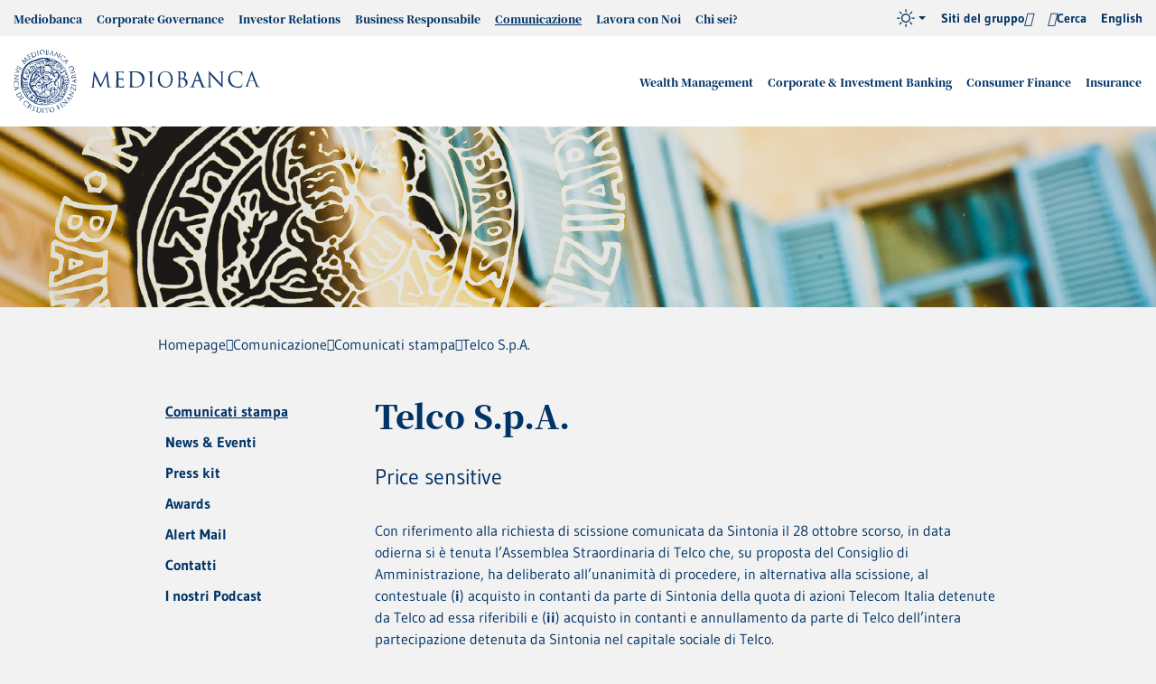

--- FILE ---
content_type: text/html; charset=utf-8
request_url: https://www.mediobanca.com/it/stampa-comunicazione/news/telco-spa.html
body_size: 54616
content:
<!doctype html>

<html lang="it">

	<head>
	  	 	
	  
<meta http-equiv="Content-Security-Policy"
content="default-src 'self' *.mediobanca.com *.mediobanca.it cdn.acsbapp.com *.google.com www.googleapis.com mediobanca.intervieweb.it *.matomo.cloud acsbapp.com *.acsbapp.com data:; 
script-src 'self' 'unsafe-inline' 'unsafe-eval' *.gstatic.com *.google.com acsbapp.com cdn.acsbapp.com syndication.teleborsa.it cdn.equalweb.com mediobanca.intervieweb.it *.matomo.cloud; 
style-src 'self' 'unsafe-inline' fonts.googleapis.com data: mediobanca.matomo.cloud; font-src 'self' fonts.gstatic.com acsbapp.com cdn.acsbapp.com data:; img-src 'self' cdn.acsbapp.com *.gstatic.com i.ytimg.com media.licdn.com mediobanca.matomo.cloud data:; frame-src 'self' syndication.teleborsa.it www.youtube-nocookie.com www.youtube.com mediobanca.intervieweb.it *.it.infrontfinance.com widget.spreaker.com open.spotify.com; worker-src 'self' blob:">

<meta charset="utf-8">
<meta name="viewport" content="width=device-width, initial-scale=1.0">
<meta http-equiv="x-ua-compatible" content="ie=edge">
<meta name="google-site-verification" content="a_61huuTVigIWUuvhe4YQ8H_joB8GMOOvfnWqOVIBBA">
<meta name="google-site-verification" content="ZUXX5uq7ieCw3r8KOnllMzeh_tqPjKKJCWGdpePj5Dw">
<title>Telco S.p.A. - Gruppo Mediobanca</title><meta name="description" content="Con riferimento alla richiesta di scissione comunicata da Sintonia il 28 ottobre scorso, in data odierna si è tenuta l’Assemblea Straordinaria di Telco che, su proposta del Consiglio di Amministrazione, ha deliberato all’unanimità di procedere, in alternativa alla scissione, al contestuale (i) acquisto in contanti da parte di Sintonia della quota di azioni Telecom Italia detenute da Telco ad essa riferibili e (ii) acquisto in contanti e annullamento da parte di Telco dell’intera partecipazione detenuta da Sintonia nel capitale sociale di Telco."><link rel="canonical" href="https://www.mediobanca.com/it/stampa-comunicazione/news/telco-spa.html"><meta property="og:url" content="https://www.mediobanca.com/it/stampa-comunicazione/news/telco-spa.html"><meta property="og:title" content="Telco S.p.A."><meta property="og:locale" content="it_IT">
	  
<link rel="apple-touch-icon" sizes="180x180" href="/includes/icons/apple-touch-icon.png">
<link rel="icon" type="image/png" sizes="32x32" href="/includes/icons/favicon-32x32.png">
<link rel="icon" type="image/png" sizes="16x16" href="/includes/icons/favicon-16x16.png">
<link rel="manifest" href="/includes/icons/site.webmanifest">
<link rel="mask-icon" href="/includes/icons/safari-pinned-tab.svg" color="#1f3363">
<link rel="shortcut icon" href="/includes/icons/favicon.ico">
<meta name="theme-color" content="#fefefe">

<script type="text/javascript" src="/ruxitagentjs_ICA7NVfqrux_10327251022105625.js" data-dtconfig="rid=RID_222926409|rpid=1430447027|domain=mediobanca.com|reportUrl=/rb_bf02606zwy|app=2679a29e6771ca4d|ssc=1|owasp=1|featureHash=ICA7NVfqrux|rdnt=1|uxrgce=1|cuc=lpln4x5p|mel=100000|expw=1|dpvc=1|lastModification=1766046437047|tp=500,50,0|srbbv=2|agentUri=/ruxitagentjs_ICA7NVfqrux_10327251022105625.js"></script><link rel="preload" href="/includes/fonts/NotoSerifJP-Regular.woff2" as="font" type="font/woff2" crossorigin="false">
<link rel="preload" href="/includes/fonts/NotoSerifJP-Medium.woff2" as="font" type="font/woff2" crossorigin="false">
<link rel="preload" href="/includes/fonts/NotoSerifJP-Black.woff2" as="font" type="font/woff2" crossorigin="false">
<link rel="preload" href="/includes/fonts/Gudea.woff2" as="font" type="font/woff2" crossorigin="false">
<link rel="preload" href="/includes/fonts/Gudea-Bold.woff2" as="font" type="font/woff2" crossorigin="false">
<link rel="preload" href="/includes/fonts/icons.woff2" as="font" type="font/woff2" crossorigin="false">

<!--
<link rel="stylesheet" href="/includes/css/style-fonts-min.css">
-->
<style>
@font-face{font-family:"Noto Serif JP";font-display:swap;font-style:normal;font-weight:400;src:local("Noto Serif JP"),local("NotoSerifJP-Regular"),url(/includes/fonts/NotoSerifJP-Regular.woff2) format("woff2")}@font-face{font-family:"Noto Serif JP";font-display:swap;font-style:normal;font-weight:500;src:local("Noto Serif JP Medium"),local("NotoSerifJP-Medium"),url(/includes/fonts/NotoSerifJP-Medium.woff2) format("woff2")}@font-face{font-family:"Noto Serif JP";font-display:swap;font-style:normal;font-weight:900;src:local("Noto Serif JP Black"),local("NotoSerifJP-Black"),url(/includes/fonts/NotoSerifJP-Black.woff2) format("woff2")}@font-face{font-family:Gudea;src:local("Gudea"),url(/includes/fonts/Gudea.woff2) format("woff2");font-weight:400;font-style:normal;font-display:swap}@font-face{font-family:Gudea;src:local("Gudea Italic"),local("Gudea-Italic"),url(/includes/fonts/Gudea-Italic.woff2) format("woff2");font-weight:400;font-style:italic;font-display:swap}@font-face{font-family:Gudea;src:local("Gudea Bold"),local("Gudea-Bold"),url(/includes/fonts/Gudea-Bold.woff2) format("woff2");font-weight:700;font-style:normal;font-display:swap}@font-face{font-family:icons;src:url(/includes/fonts/icons.woff2) format("woff2");font-weight:400;font-style:normal;font-display:block}
</style>
<link rel="stylesheet" href="/includes/css/style-viewport-min.css?v=202510141603">
<link rel="preload" href="/includes/css/style-components-min.css?v=202510141603" as="style" onload="this.onload=null;this.rel='stylesheet'">
<link rel="preload" href="/includes/css/style-v20-modules-min.css?v=202501091105" as="style" onload="this.onload=null;this.rel='stylesheet'">
<link rel="preload" href="/includes/css/jquery-ui.min.css?v=202405130838" as="style" onload="this.onload=null;this.rel='stylesheet'">

<link rel="stylesheet" href="/includes/css/style-v24-modules-target-min.css">

<noscript>
<link rel="stylesheet" href="/includes/css/style-components-min.css">
<link rel="stylesheet" href="/includes/css/style-v20-modules-min.css?v=202501091105">
<link rel="stylesheet" href="/includes/css/jquery-ui.min.css?v=202405130838">
</noscript>

<!--
<link rel="stylesheet" href="/includes/css/style-struttura-gruppo-min.css">
-->
<link rel="stylesheet" media="print" href="/includes/css/print.css">


	  
	  
	
<!-- Matomo Tag Manager -->
<script>
var _mtm = window._mtm = window._mtm || [];
_mtm.push({'mtm.startTime': (new Date().getTime()), 'event': 'mtm.Start'});
var d=document, g=d.createElement('script'), s=d.getElementsByTagName('script')[0];
g.async=true; g.src='https://cdn.matomo.cloud/mediobanca.matomo.cloud/container_INs32JSS.js'; s.parentNode.insertBefore(g,s);
</script>
<!-- End Matomo Tag Manager -->

	</head>

	<body id="sez33" >
		
<nav class="sr-only black" aria-label="Link utili" role="navigation">
<a href="/it/index.html" aria-label="Vai alla Homepage" title="Vai alla Homepage">Homepage</a>
<a href="#header" aria-label="Vai alla Navigazione principale" title="Vai alla Navigazione principale">Navigazione principale</a>
<a href="#main" aria-label="Vai al Contenuto principale" title="Vai al Contenuto principale">Contenuto principale</a>
<a href="#footer" aria-label="Vai al Footer" title="Vai al Footer">Footer</a>
</nav>

	   	<header id="header" class="header">
                  <!--dev null--><!--dev null--><nav class="header-top" data-menu="" data-menu-active-ids="1817,1969,1974,"><div class="container container--custom"><div class="main__row"><ul class="header-top__ul header-top__left"><li id="n1818" class="main__li" aria-label="Mediobanca" data-acsb-tooltip-bound="true"><a href="/it/gruppo-mediobanca.html" title="Mediobanca" class="main__a" aria-label="Mediobanca" data-acsb-tooltip-bound="true">Mediobanca</a><div class="main__nd"><div class="container"><div class="row"><div class="col-lg-4"><div class="main__heading"><span>Mediobanca</span><img loading="lazy" src="/static/upload_new/480/480x240.jpg" alt="Mediobanca"></div></div><div class="col-lg-8 px-0"><ul class="main__nd__ul"><li class="main__li" aria-label="Chi siamo" data-acsb-tooltip-bound="true"><a class="main__a" href="/it/gruppo-mediobanca/chi-siamo.html" title="Chi siamo" aria-label="Chi siamo" data-acsb-tooltip-bound="true">Chi siamo</a></li><li class="main__li" aria-label="Cosa ci contraddistingue" data-acsb-tooltip-bound="true"><a class="main__a" href="/it/gruppo-mediobanca/cosa-ci-contraddistingue.html" title="Cosa ci contraddistingue" aria-label="Cosa ci contraddistingue" data-acsb-tooltip-bound="true">Cosa ci contraddistingue</a></li><li class="main__li" aria-label="Modello di business e attività" data-acsb-tooltip-bound="true"><a class="main__a" href="/it/gruppo-mediobanca/modello-di-business-e-attivita.html" title="Modello di business e attività" aria-label="Modello di business e attività" data-acsb-tooltip-bound="true">Modello di business e attività</a><button class="nav-btn collapsed" data-target="#n1822-nd" data-toggle="collapse" aria-expanded="false" aria-controls="n1822-nd" aria-label="switch"></button><div class="main__nd"><div id="n1822-nd" class="collapse"><div class="container"><ul class="main__nd__ul"><li class="main__li" aria-label="Attività internazionali" data-acsb-tooltip-bound="true"><a class="main__a" href="/it/gruppo-mediobanca/modello-business-e-attivita/attivita-internazionali.html" title="Attività internazionali" aria-label="Attività internazionali" data-acsb-tooltip-bound="true">Attività internazionali</a></li></ul></div></div></div></li><li class="main__li" aria-label="Struttura" data-acsb-tooltip-bound="true"><a class="main__a" href="/it/gruppo-mediobanca/struttura-del-gruppo.html" title="Struttura" aria-label="Struttura" data-acsb-tooltip-bound="true">Struttura</a><button class="nav-btn collapsed" data-target="#n1824-nd" data-toggle="collapse" aria-expanded="false" aria-controls="n1824-nd" aria-label="switch"></button><div class="main__nd"><div id="n1824-nd" class="collapse"><div class="container"><ul class="main__nd__ul"><li class="main__li" aria-label="Sedi e Società controllate" data-acsb-tooltip-bound="true"><a class="main__a" href="/it/gruppo-mediobanca/struttura-del-gruppo/sedi-e-societa-controllate.html" title="Sedi e Società controllate" aria-label="Sedi e Società controllate" data-acsb-tooltip-bound="true">Sedi e Società controllate</a></li></ul></div></div></div></li><li class="main__li" aria-label="Innovazione e Digitale " data-acsb-tooltip-bound="true"><a class="main__a" href="/it/gruppo-mediobanca/innovazione-e-digitale.html" title="Innovazione e Digitale " aria-label="Innovazione e Digitale " data-acsb-tooltip-bound="true">Innovazione e Digitale </a><button class="nav-btn collapsed" data-target="#n1833-nd" data-toggle="collapse" aria-expanded="false" aria-controls="n1833-nd" aria-label="switch"></button><div class="main__nd"><div id="n1833-nd" class="collapse"><div class="container"><ul class="main__nd__ul"><li class="main__li" aria-label="Investimenti in innovazione" data-acsb-tooltip-bound="true"><a class="main__a" href="/it/gruppo-mediobanca/innovazione-e-digitale/investimenti-in-innovazione.html" title="Investimenti in innovazione" aria-label="Investimenti in innovazione" data-acsb-tooltip-bound="true">Investimenti in innovazione</a></li><li class="main__li" aria-label="Le innovazioni per i clienti" data-acsb-tooltip-bound="true"><a class="main__a" href="/it/gruppo-mediobanca/innovazione-e-digitale/le-innovazioni-per-i-clienti.html" title="Le innovazioni per i clienti" aria-label="Le innovazioni per i clienti" data-acsb-tooltip-bound="true">Le innovazioni per i clienti</a></li><li class="main__li" aria-label="Le nuove frontiere tecnologiche" data-acsb-tooltip-bound="true"><a class="main__a" href="/it/gruppo-mediobanca/innovazione-e-digitale/le-nuove-frontiere-tecnologiche.html" title="Le nuove frontiere tecnologiche" aria-label="Le nuove frontiere tecnologiche" data-acsb-tooltip-bound="true">Le nuove frontiere tecnologiche</a></li></ul></div></div></div></li><li class="main__li" aria-label="Leadership Team" data-acsb-tooltip-bound="true"><a class="main__a" href="/it/corporate-governance/leadership-team.html#" title="Leadership Team" aria-label="Leadership Team" data-acsb-tooltip-bound="true">Leadership Team</a></li><li class="main__li" aria-label="La nostra storia" data-acsb-tooltip-bound="true"><a class="main__a" href="/it/gruppo-mediobanca/la-nostra-storia.html" title="La nostra storia" aria-label="La nostra storia" data-acsb-tooltip-bound="true">La nostra storia</a><button class="nav-btn collapsed" data-target="#n1827-nd" data-toggle="collapse" aria-expanded="false" aria-controls="n1827-nd" aria-label="switch"></button><div class="main__nd"><div id="n1827-nd" class="collapse"><div class="container"><ul class="main__nd__ul"><li class="main__li" aria-label="Archivio Storico Gruppo Mediobanca “Vincenzo Maranghi”" data-acsb-tooltip-bound="true"><a class="main__a" href="/it/gruppo-mediobanca/la-nostra-storia/archivio-storico-vincenzo-maranghi.html" title="Archivio Storico Gruppo Mediobanca “Vincenzo Maranghi”" aria-label="Archivio Storico Gruppo Mediobanca “Vincenzo Maranghi”" data-acsb-tooltip-bound="true">Archivio Storico Gruppo Mediobanca “Vincenzo Maranghi”</a></li><li class="main__li" aria-label="Palazzi Storici" data-acsb-tooltip-bound="true"><a class="main__a" href="/it/gruppo-mediobanca/la-nostra-storia/palazzi-storici.html" title="Palazzi Storici" aria-label="Palazzi Storici" data-acsb-tooltip-bound="true">Palazzi Storici</a></li><li class="main__li" aria-label="Fondazione Giancarla Vollaro" data-acsb-tooltip-bound="true"><a class="main__a" href="/it/fondazione-vollaro/index.html" title="Fondazione Giancarla Vollaro" aria-label="Fondazione Giancarla Vollaro" data-acsb-tooltip-bound="true">Fondazione Giancarla Vollaro</a></li></ul></div></div></div></li><li class="main__li" aria-label="Contatti" data-acsb-tooltip-bound="true"><a class="main__a" href="/it/gruppo-mediobanca/contatti.html" title="Contatti" aria-label="Contatti" data-acsb-tooltip-bound="true">Contatti</a></li></ul></div></div></div></div></li><li id="n1837" class="main__li" aria-label="Corporate Governance" data-acsb-tooltip-bound="true"><a href="/it/corporate-governance.html" title="Corporate Governance" class="main__a" aria-label="Corporate Governance" data-acsb-tooltip-bound="true" target="_self">Corporate Governance</a><div class="main__nd"><div class="container"><div class="row"><div class="col-lg-4"><div class="main__heading"><span>Corporate Governance</span><img loading="lazy" src="/static/upload_new/gov/governance_480.jpg" alt="Corporate Governance"></div></div><div class="col-lg-8 px-0"><ul class="main__nd__ul"><li class="main__li" aria-label="Il nostro modello di governance" data-acsb-tooltip-bound="true"><a class="main__a" href="/it/corporate-governance/modello-di-governance.html" title="Il nostro modello di governance" aria-label="Il nostro modello di governance" data-acsb-tooltip-bound="true">Il nostro modello di governance</a></li><li class="main__li" aria-label="Etica di business" data-acsb-tooltip-bound="true"><a class="main__a" href="/it/corporate-governance/etica-di-business.html" title="Etica di business" aria-label="Etica di business" data-acsb-tooltip-bound="true">Etica di business</a></li><li class="main__li" aria-label="Assemblea degli Azionisti" data-acsb-tooltip-bound="true"><a class="main__a" href="/it/corporate-governance/assemblea-degli-azionisti.html" title="Assemblea degli Azionisti" aria-label="Assemblea degli Azionisti" data-acsb-tooltip-bound="true">Assemblea degli Azionisti</a><button class="nav-btn collapsed" data-target="#n1869-nd" data-toggle="collapse" aria-expanded="false" aria-controls="n1869-nd" aria-label="switch"></button><div class="main__nd"><div id="n1869-nd" class="collapse"><div class="container"><ul class="main__nd__ul"><li class="main__li" aria-label="Assemblea straordinaria del 1° dicembre 2025" data-acsb-tooltip-bound="true"><a class="main__a" href="/it/corporate-governance/assemblea-degli-azionisti-dicembre/assemblea.html" title="Assemblea straordinaria del 1° dicembre 2025" aria-label="Assemblea straordinaria del 1° dicembre 2025" data-acsb-tooltip-bound="true">Assemblea straordinaria del 1° dicembre 2025</a></li><li class="main__li" aria-label="Assemblea degli Azionisti 28 ottobre 2025" data-acsb-tooltip-bound="true"><a class="main__a" href="/it/corporate-governance/assemblea-degli-azionisti/assemblea.html" title="Assemblea degli Azionisti 28 ottobre 2025" aria-label="Assemblea degli Azionisti 28 ottobre 2025" data-acsb-tooltip-bound="true">Assemblea degli Azionisti 28 ottobre 2025</a></li><li class="main__li" aria-label="Archivio assemblee" data-acsb-tooltip-bound="true"><a class="main__a" href="/it/corporate-governance/assemblea-degli-azionisti/archivio-assemblee.html" title="Archivio assemblee" aria-label="Archivio assemblee" data-acsb-tooltip-bound="true">Archivio assemblee</a></li></ul></div></div></div></li><li class="main__li" aria-label="Consiglio di Amministrazione" data-acsb-tooltip-bound="true"><a class="main__a" href="/it/corporate-governance/consiglio-di-amministrazione.html" title="Consiglio di Amministrazione" aria-label="Consiglio di Amministrazione" data-acsb-tooltip-bound="true">Consiglio di Amministrazione</a></li><li class="main__li" aria-label="Comitati" data-acsb-tooltip-bound="true"><a class="main__a" href="/it/corporate-governance/comitati.html" title="Comitati" aria-label="Comitati" data-acsb-tooltip-bound="true">Comitati</a><button class="nav-btn collapsed" data-target="#n1845-nd" data-toggle="collapse" aria-expanded="false" aria-controls="n1845-nd" aria-label="switch"></button><div class="main__nd"><div id="n1845-nd" class="collapse"><div class="container"><ul class="main__nd__ul"><li class="main__li" aria-label="Comitato Rischi e Sostenibilità" data-acsb-tooltip-bound="true"><a class="main__a" href="/it/corporate-governance/comitati/comitato-rischi.html" title="Comitato Rischi e Sostenibilità" aria-label="Comitato Rischi e Sostenibilità" data-acsb-tooltip-bound="true">Comitato Rischi e Sostenibilità</a></li><li class="main__li" aria-label="Comitato Parti Correlate" data-acsb-tooltip-bound="true"><a class="main__a" href="/it/corporate-governance/comitati/comitato-parti-correlate.html" title="Comitato Parti Correlate" aria-label="Comitato Parti Correlate" data-acsb-tooltip-bound="true">Comitato Parti Correlate</a></li><li class="main__li" aria-label="Comitato Nomine" data-acsb-tooltip-bound="true"><a class="main__a" href="/it/corporate-governance/comitati/comitato-nomine.html" title="Comitato Nomine" aria-label="Comitato Nomine" data-acsb-tooltip-bound="true">Comitato Nomine</a></li><li class="main__li" aria-label="Comitato Remunerazioni" data-acsb-tooltip-bound="true"><a class="main__a" href="/it/corporate-governance/comitati/comitato-remunerazioni.html" title="Comitato Remunerazioni" aria-label="Comitato Remunerazioni" data-acsb-tooltip-bound="true">Comitato Remunerazioni</a></li><li class="main__li" aria-label="Comitato ex Art.18, co.4 dello Statuto " data-acsb-tooltip-bound="true"><a class="main__a" href="/it/corporate-governance/comitati/ex-art-18.html" title="Comitato ex Art.18, co.4 dello Statuto " aria-label="Comitato ex Art.18, co.4 dello Statuto " data-acsb-tooltip-bound="true">Comitato ex Art.18, co.4 dello Statuto </a></li></ul></div></div></div></li><li class="main__li" aria-label="Collegio Sindacale" data-acsb-tooltip-bound="true"><a class="main__a" href="/it/corporate-governance/collegio-sindacale.html" title="Collegio Sindacale" aria-label="Collegio Sindacale" data-acsb-tooltip-bound="true">Collegio Sindacale</a></li><li class="main__li" aria-label="Leadership Team" data-acsb-tooltip-bound="true"><a class="main__a" href="/it/corporate-governance/leadership-team.html" title="Leadership Team" aria-label="Leadership Team" data-acsb-tooltip-bound="true">Leadership Team</a></li><li class="main__li" aria-label="Remunerazione" data-acsb-tooltip-bound="true"><a class="main__a" href="/it/corporate-governance/remunerazione.html" title="Remunerazione" aria-label="Remunerazione" data-acsb-tooltip-bound="true">Remunerazione</a><button class="nav-btn collapsed" data-target="#n1853-nd" data-toggle="collapse" aria-expanded="false" aria-controls="n1853-nd" aria-label="switch"></button><div class="main__nd"><div id="n1853-nd" class="collapse"><div class="container"><ul class="main__nd__ul"><li class="main__li" aria-label="Politica di remunerazione" data-acsb-tooltip-bound="true"><a class="main__a" href="/it/corporate-governance/remunerazione/politica-di-remunerazione.html" title="Politica di remunerazione" aria-label="Politica di remunerazione" data-acsb-tooltip-bound="true">Politica di remunerazione</a></li><li class="main__li" aria-label="KPI legati agli ESG" data-acsb-tooltip-bound="true"><a class="main__a" href="/it/corporate-governance/remunerazione/kpi-legati-agli-esg.html" title="KPI legati agli ESG" aria-label="KPI legati agli ESG" data-acsb-tooltip-bound="true">KPI legati agli ESG</a></li><li class="main__li" aria-label="Piano di Performance Share" data-acsb-tooltip-bound="true"><a class="main__a" href="/it/corporate-governance/remunerazione/piano-di-performance-share.html" title="Piano di Performance Share" aria-label="Piano di Performance Share" data-acsb-tooltip-bound="true">Piano di Performance Share</a></li><li class="main__li" aria-label="Compensi Corrisposti" data-acsb-tooltip-bound="true"><a class="main__a" href="/it/corporate-governance/remunerazione/compensi-corrisposti.html" title="Compensi Corrisposti" aria-label="Compensi Corrisposti" data-acsb-tooltip-bound="true">Compensi Corrisposti</a></li><li class="main__li" aria-label="Compensi cessazione carica" data-acsb-tooltip-bound="true"><a class="main__a" href="/it/corporate-governance/remunerazione/compensicessazionecarica.html" title="Compensi cessazione carica" aria-label="Compensi cessazione carica" data-acsb-tooltip-bound="true">Compensi cessazione carica</a></li><li class="main__li" aria-label="Archivio Piani a lungo termine ed ESOP" data-acsb-tooltip-bound="true"><a class="main__a" href="/it/corporate-governance/remunerazione/archivio-piani-a-lungo-termine.html" title="Archivio Piani a lungo termine ed ESOP" aria-label="Archivio Piani a lungo termine ed ESOP" data-acsb-tooltip-bound="true">Archivio Piani a lungo termine ed ESOP</a></li></ul></div></div></div></li><li class="main__li" aria-label="Internal Dealing" data-acsb-tooltip-bound="true"><a class="main__a" href="/it/corporate-governance/internal-dealing.html" title="Internal Dealing" aria-label="Internal Dealing" data-acsb-tooltip-bound="true">Internal Dealing</a></li><li class="main__li" aria-label="Azionisti" data-acsb-tooltip-bound="true"><a class="main__a" href="/it/corporate-governance/azionisti.html" title="Azionisti" aria-label="Azionisti" data-acsb-tooltip-bound="true">Azionisti</a><button class="nav-btn collapsed" data-target="#n1862-nd" data-toggle="collapse" aria-expanded="false" aria-controls="n1862-nd" aria-label="switch"></button><div class="main__nd"><div id="n1862-nd" class="collapse"><div class="container"><ul class="main__nd__ul"><li class="main__li" aria-label="Accordo di consultazione tra i soci" data-acsb-tooltip-bound="true"><a class="main__a" href="/it/corporate-governance/azionisti/accordo-consultazione-tra-soci.html" title="Accordo di consultazione tra i soci" aria-label="Accordo di consultazione tra i soci" data-acsb-tooltip-bound="true">Accordo di consultazione tra i soci</a></li><li class="main__li" aria-label="Azioni proprie - Programma di BuyBack" data-acsb-tooltip-bound="true"><a class="main__a" href="/it/corporate-governance/azionisti/azioni-proprie-programma-di-buyback.html" title="Azioni proprie - Programma di BuyBack" aria-label="Azioni proprie - Programma di BuyBack" data-acsb-tooltip-bound="true">Azioni proprie - Programma di BuyBack</a></li></ul></div></div></div></li><li class="main__li" aria-label="Controllo interno e rischi" data-acsb-tooltip-bound="true"><a class="main__a" href="/it/corporate-governance/controllo-interno-e-rischi.html" title="Controllo interno e rischi" aria-label="Controllo interno e rischi" data-acsb-tooltip-bound="true">Controllo interno e rischi</a><button class="nav-btn collapsed" data-target="#n1865-nd" data-toggle="collapse" aria-expanded="false" aria-controls="n1865-nd" aria-label="switch"></button><div class="main__nd"><div id="n1865-nd" class="collapse"><div class="container"><ul class="main__nd__ul"><li class="main__li" aria-label="Gestione dei rischi" data-acsb-tooltip-bound="true"><a class="main__a" href="/it/corporate-governance/controllo-interno-e-rischi/gestione-rischi.html" title="Gestione dei rischi" aria-label="Gestione dei rischi" data-acsb-tooltip-bound="true">Gestione dei rischi</a></li><li class="main__li" aria-label="Principali rischi" data-acsb-tooltip-bound="true"><a class="main__a" href="/it/corporate-governance/controllo-interno-e-rischi/principali-rischi.html" title="Principali rischi" aria-label="Principali rischi" data-acsb-tooltip-bound="true">Principali rischi</a></li><li class="main__li" aria-label="IT Risk e cybersecurity" data-acsb-tooltip-bound="true"><a class="main__a" href="/it/corporate-governance/controllo-interno-e-rischi/it-risk-e-cybersecurity.html" title="IT Risk e cybersecurity" aria-label="IT Risk e cybersecurity" data-acsb-tooltip-bound="true">IT Risk e cybersecurity</a></li></ul></div></div></div></li><li class="main__li" aria-label="Relazioni e documenti" data-acsb-tooltip-bound="true"><a class="main__a" href="/it/corporate-governance/relazioni-e-documenti.html" title="Relazioni e documenti" aria-label="Relazioni e documenti" data-acsb-tooltip-bound="true">Relazioni e documenti</a></li><li class="main__li" aria-label="Contatti" data-acsb-tooltip-bound="true"><a class="main__a" href="/it/corporate-governance/contatti.html" title="Contatti" aria-label="Contatti" data-acsb-tooltip-bound="true">Contatti</a></li></ul></div></div></div></div></li><li id="n1877" class="main__li" aria-label="Investor Relations" data-acsb-tooltip-bound="true"><a href="/it/investor-relations.html" title="Investor Relations" class="main__a" aria-label="Investor Relations" data-acsb-tooltip-bound="true">Investor Relations</a><div class="main__nd"><div class="container"><div class="row"><div class="col-lg-4"><div class="main__heading"><span>Investor Relations</span><img loading="lazy" src="/static/upload_new/tes/testata_investor_480.jpg" alt="Investor Relations"></div></div><div class="col-lg-8 px-0"><ul class="main__nd__ul"><li class="main__li" aria-label="Piano ONE BRAND – ONE CULTURE 2025-2028" data-acsb-tooltip-bound="true"><a class="main__a" href="/it/investor-relations/la-strategia-2025-2028/linee-guida-strategiche.html" title="Piano ONE BRAND – ONE CULTURE 2025-2028" aria-label="Piano ONE BRAND – ONE CULTURE 2025-2028" data-acsb-tooltip-bound="true">Piano ONE BRAND – ONE CULTURE 2025-2028</a><button class="nav-btn collapsed" data-target="#n1915-nd" data-toggle="collapse" aria-expanded="false" aria-controls="n1915-nd" aria-label="switch"></button><div class="main__nd"><div id="n1915-nd" class="collapse"><div class="container"><ul class="main__nd__ul"><li class="main__li" aria-label="Linee guida strategiche" data-acsb-tooltip-bound="true"><a class="main__a" href="/it/investor-relations/la-strategia-2025-2028/linee-guida-strategiche.html" title="Linee guida strategiche" aria-label="Linee guida strategiche" data-acsb-tooltip-bound="true">Linee guida strategiche</a></li><li class="main__li" aria-label="Obiettivi del Gruppo " data-acsb-tooltip-bound="true"><a class="main__a" href="/it/investor-relations/la-strategia-2025-2028/obiettivi-del-gruppo.html" title="Obiettivi del Gruppo " aria-label="Obiettivi del Gruppo " data-acsb-tooltip-bound="true">Obiettivi del Gruppo </a></li><li class="main__li" aria-label="Obiettivi per area di business" data-acsb-tooltip-bound="true"><a class="main__a" href="/it/investor-relations/la-strategia-2025-2028/obiettivi-per-area-di-business.html" title="Obiettivi per area di business" aria-label="Obiettivi per area di business" data-acsb-tooltip-bound="true">Obiettivi per area di business</a></li><li class="main__li" aria-label="Obiettivi ESG nel piano" data-acsb-tooltip-bound="true"><a class="main__a" href="/it/investor-relations/la-strategia-2025-2028/obiettivi-esg-nel-piano.html" title="Obiettivi ESG nel piano" aria-label="Obiettivi ESG nel piano" data-acsb-tooltip-bound="true">Obiettivi ESG nel piano</a></li><li class="main__li" aria-label="Digital Agenda" data-acsb-tooltip-bound="true"><a class="main__a" href="/it/investor-relations/la-strategia-2025-2028/digital-agenda.html" title="Digital Agenda" aria-label="Digital Agenda" data-acsb-tooltip-bound="true">Digital Agenda</a></li><li class="main__li" aria-label="Remunerazione degli Azionisti" data-acsb-tooltip-bound="true"><a class="main__a" href="/it/investor-relations/la-strategia-2025-2028/remunerazione-degli-azionisti.html" title="Remunerazione degli Azionisti" aria-label="Remunerazione degli Azionisti" data-acsb-tooltip-bound="true">Remunerazione degli Azionisti</a></li></ul></div></div></div></li><li class="main__li" aria-label="Investor kit" data-acsb-tooltip-bound="true"><a class="main__a" href="/it/investor-relations/investor-kit.html" title="Investor kit" aria-label="Investor kit" data-acsb-tooltip-bound="true">Investor kit</a></li><li class="main__li" aria-label="Dialogo con gli investitori e i proxy advisors (S-D engagement)" data-acsb-tooltip-bound="true"><a class="main__a" href="/it/investor-relations/dialogo-del-consiglio-di-amministrazione-con-gli-investitori-e-i-proxy-advisors-s-d-engagement.html" title="Dialogo con gli investitori e i proxy advisors (S-D engagement)" aria-label="Dialogo con gli investitori e i proxy advisors (S-D engagement)" data-acsb-tooltip-bound="true">Dialogo con gli investitori e i proxy advisors (S-D engagement)</a></li><li class="main__li" aria-label="Investire in Mediobanca" data-acsb-tooltip-bound="true"><a class="main__a" href="/it/investor-relations/investire-in-mediobanca.html" title="Investire in Mediobanca" aria-label="Investire in Mediobanca" data-acsb-tooltip-bound="true">Investire in Mediobanca</a><button class="nav-btn collapsed" data-target="#n1878-nd" data-toggle="collapse" aria-expanded="false" aria-controls="n1878-nd" aria-label="switch"></button><div class="main__nd"><div id="n1878-nd" class="collapse"><div class="container"><ul class="main__nd__ul"><li class="main__li" aria-label="Acquisizioni e Cessioni" data-acsb-tooltip-bound="true"><a class="main__a" href="/it/investor-relations/investire-in-mediobanca/acquisizioni-e-cessioni.html" title="Acquisizioni e Cessioni" aria-label="Acquisizioni e Cessioni" data-acsb-tooltip-bound="true">Acquisizioni e Cessioni</a></li><li class="main__li" aria-label="Performance ultimi 10 anni" data-acsb-tooltip-bound="true"><a class="main__a" href="/it/investor-relations/investire-in-mediobanca/performance-ultimi-10-anni.html" title="Performance ultimi 10 anni" aria-label="Performance ultimi 10 anni" data-acsb-tooltip-bound="true">Performance ultimi 10 anni</a></li></ul></div></div></div></li><li class="main__li" aria-label="Risultati finanziari" data-acsb-tooltip-bound="true"><a class="main__a" href="/it/investor-relations/risultati-finanziari.html" title="Risultati finanziari" aria-label="Risultati finanziari" data-acsb-tooltip-bound="true">Risultati finanziari</a><button class="nav-btn collapsed" data-target="#n1890-nd" data-toggle="collapse" aria-expanded="false" aria-controls="n1890-nd" aria-label="switch"></button><div class="main__nd"><div id="n1890-nd" class="collapse"><div class="container"><ul class="main__nd__ul"><li class="main__li" aria-label="Risultati e Bilanci" data-acsb-tooltip-bound="true"><a class="main__a" href="/it/investor-relations/risultati-finanziari/risultati-e-bilanci.html" title="Risultati e Bilanci" aria-label="Risultati e Bilanci" data-acsb-tooltip-bound="true">Risultati e Bilanci</a></li><li class="main__li" aria-label="Presentazioni" data-acsb-tooltip-bound="true"><a class="main__a" href="/it/investor-relations/risultati-finanziari/presentazioni.html" title="Presentazioni" aria-label="Presentazioni" data-acsb-tooltip-bound="true">Presentazioni</a></li></ul></div></div></div></li><li class="main__li" aria-label="Comunicati finanziari" data-acsb-tooltip-bound="true"><a class="main__a" href="/it/investor-relations/news/index.html" title="Comunicati finanziari" aria-label="Comunicati finanziari" data-acsb-tooltip-bound="true">Comunicati finanziari</a></li><li class="main__li" aria-label="Calendario finanziario" data-acsb-tooltip-bound="true"><a class="main__a" href="/it/investor-relations/calendario-finanziario/index.html" title="Calendario finanziario" aria-label="Calendario finanziario" data-acsb-tooltip-bound="true">Calendario finanziario</a></li><li class="main__li" aria-label="Titolo" data-acsb-tooltip-bound="true"><a class="main__a" href="/it/investor-relations/titolo-mediobanca.html" title="Titolo" aria-label="Titolo" data-acsb-tooltip-bound="true">Titolo</a><button class="nav-btn collapsed" data-target="#n1895-nd" data-toggle="collapse" aria-expanded="false" aria-controls="n1895-nd" aria-label="switch"></button><div class="main__nd"><div id="n1895-nd" class="collapse"><div class="container"><ul class="main__nd__ul"><li class="main__li" aria-label="Dati chiave sul titolo" data-acsb-tooltip-bound="true"><a class="main__a" href="/it/investor-relations/titolo/dati-chiave-sul-titolo.html" title="Dati chiave sul titolo" aria-label="Dati chiave sul titolo" data-acsb-tooltip-bound="true">Dati chiave sul titolo</a></li><li class="main__li" aria-label="Dividendi" data-acsb-tooltip-bound="true"><a class="main__a" href="/it/investor-relations/titolo/dividendi.html" title="Dividendi" aria-label="Dividendi" data-acsb-tooltip-bound="true">Dividendi</a></li><li class="main__li" aria-label="Azioni proprie - Programma di BuyBack" data-acsb-tooltip-bound="true"><a class="main__a" href="/it/corporate-governance/azionisti/azioni-proprie-programma-di-buyback.html" title="Azioni proprie - Programma di BuyBack" aria-label="Azioni proprie - Programma di BuyBack" data-acsb-tooltip-bound="true">Azioni proprie - Programma di BuyBack</a></li><li class="main__li" aria-label="Evoluzione capitale sociale" data-acsb-tooltip-bound="true"><a class="main__a" href="/it/investor-relations/titolo/evoluzione-capitale-sociale.html" title="Evoluzione capitale sociale" aria-label="Evoluzione capitale sociale" data-acsb-tooltip-bound="true">Evoluzione capitale sociale</a></li><li class="main__li" aria-label="Copertura analisti" data-acsb-tooltip-bound="true"><a class="main__a" href="/it/investor-relations/titolo/copertura-analisti.html" title="Copertura analisti" aria-label="Copertura analisti" data-acsb-tooltip-bound="true">Copertura analisti</a></li></ul></div></div></div></li><li class="main__li" aria-label="Raccolta e Rating" data-acsb-tooltip-bound="true"><a class="main__a" href="/it/investor-relations/raccolta-e-rating.html" title="Raccolta e Rating" aria-label="Raccolta e Rating" data-acsb-tooltip-bound="true">Raccolta e Rating</a><button class="nav-btn collapsed" data-target="#n1902-nd" data-toggle="collapse" aria-expanded="false" aria-controls="n1902-nd" aria-label="switch"></button><div class="main__nd"><div id="n1902-nd" class="collapse"><div class="container"><ul class="main__nd__ul"><li class="main__li" aria-label="Rating" data-acsb-tooltip-bound="true"><a class="main__a" href="/it/investor-relations/raccolta-e-rating/rating.html" title="Rating" aria-label="Rating" data-acsb-tooltip-bound="true">Rating</a></li><li class="main__li" aria-label="Scadenza e composizione delle Obbligazioni" data-acsb-tooltip-bound="true"><a class="main__a" href="/it/investor-relations/raccolta-e-rating/obbligazioni.html" title="Scadenza e composizione delle Obbligazioni" aria-label="Scadenza e composizione delle Obbligazioni" data-acsb-tooltip-bound="true">Scadenza e composizione delle Obbligazioni</a></li><li class="main__li" aria-label="Covered Bond" data-acsb-tooltip-bound="true"><a class="main__a" href="/it/investor-relations/raccolta-e-rating/covered-bond.html" title="Covered Bond" aria-label="Covered Bond" data-acsb-tooltip-bound="true">Covered Bond</a></li><li class="main__li" aria-label="Green, Social and Sustainability Bond Framework" data-acsb-tooltip-bound="true"><a class="main__a" href="/it/investor-relations/raccolta-e-rating/green-social-and-sustainability-bond-framework.html" title="Green, Social and Sustainability Bond Framework" aria-label="Green, Social and Sustainability Bond Framework" data-acsb-tooltip-bound="true">Green, Social and Sustainability Bond Framework</a></li><li class="main__li" aria-label="Asset-backed security (ABS)" data-acsb-tooltip-bound="true"><a class="main__a" href="/it/investor-relations/raccolta-e-rating/abs.html" title="Asset-backed security (ABS)" aria-label="Asset-backed security (ABS)" data-acsb-tooltip-bound="true">Asset-backed security (ABS)</a></li><li class="main__li" aria-label="Depositi Wealth Management " data-acsb-tooltip-bound="true"><a class="main__a" href="/it/investor-relations/raccolta-e-rating/depositi-wealth-management.html" title="Depositi Wealth Management " aria-label="Depositi Wealth Management " data-acsb-tooltip-bound="true">Depositi Wealth Management </a></li><li class="main__li" aria-label="Prodotti Emessi" data-acsb-tooltip-bound="true"><a class="main__a" href="/it/prodotti-emessi/index.html" title="Prodotti Emessi" aria-label="Prodotti Emessi" data-acsb-tooltip-bound="true">Prodotti Emessi</a></li></ul></div></div></div></li><li class="main__li" aria-label="Adeguatezza patrimoniale" data-acsb-tooltip-bound="true"><a class="main__a" href="/it/investor-relations/adeguatezza-patrimoniale.html" title="Adeguatezza patrimoniale" aria-label="Adeguatezza patrimoniale" data-acsb-tooltip-bound="true">Adeguatezza patrimoniale</a><button class="nav-btn collapsed" data-target="#n1910-nd" data-toggle="collapse" aria-expanded="false" aria-controls="n1910-nd" aria-label="switch"></button><div class="main__nd"><div id="n1910-nd" class="collapse"><div class="container"><ul class="main__nd__ul"><li class="main__li" aria-label="Gestione del Capitale" data-acsb-tooltip-bound="true"><a class="main__a" href="/it/investor-relations/adeguatezza-patrimoniale/gestione-capitale.html" title="Gestione del Capitale" aria-label="Gestione del Capitale" data-acsb-tooltip-bound="true">Gestione del Capitale</a></li><li class="main__li" aria-label="Terzo pilastro (Pillar III)" data-acsb-tooltip-bound="true"><a class="main__a" href="/it/investor-relations/adeguatezza-patrimoniale/terzo-pilastro.html" title="Terzo pilastro (Pillar III)" aria-label="Terzo pilastro (Pillar III)" data-acsb-tooltip-bound="true">Terzo pilastro (Pillar III)</a></li></ul></div></div></div></li><li class="main__li" aria-label="Newsletter IR" data-acsb-tooltip-bound="true"><a class="main__a" href="/it/investor-relations/mediobanca-newsletter-ir.html" title="Newsletter IR" aria-label="Newsletter IR" data-acsb-tooltip-bound="true">Newsletter IR</a></li><li class="main__li" aria-label="Contatti" data-acsb-tooltip-bound="true"><a class="main__a" href="/it/investor-relations/contatti.html" title="Contatti" aria-label="Contatti" data-acsb-tooltip-bound="true">Contatti</a></li></ul></div></div></div></div></li><li id="n1924" class="main__li" aria-label="Business Responsabile" data-acsb-tooltip-bound="true"><a href="/it/sostenibilita.html" title="Business Responsabile" class="main__a" aria-label="Business Responsabile" data-acsb-tooltip-bound="true">Business Responsabile</a><div class="main__nd"><div class="container"><div class="row"><div class="col-lg-4"><div class="main__heading"><span>Business Responsabile</span><img loading="lazy" src="/static/upload_new/tes/testata_sostenib_480.jpg" alt="Business Responsabile"></div></div><div class="col-lg-8 px-0"><ul class="main__nd__ul"><li class="main__li" aria-label="Il nostro impegno" data-acsb-tooltip-bound="true"><a class="main__a" href="/it/sostenibilita/il-nostro-impegno/il-nostro-impegno.html" title="Il nostro impegno" aria-label="Il nostro impegno" data-acsb-tooltip-bound="true">Il nostro impegno</a><button class="nav-btn collapsed" data-target="#n1925-nd" data-toggle="collapse" aria-expanded="false" aria-controls="n1925-nd" aria-label="switch"></button><div class="main__nd"><div id="n1925-nd" class="collapse"><div class="container"><ul class="main__nd__ul"><li class="main__li" aria-label="Strategia e obiettivi" data-acsb-tooltip-bound="true"><a class="main__a" href="/it/sostenibilita/il-nostro-impegno/strategia-e-obiettivi.html" title="Strategia e obiettivi" aria-label="Strategia e obiettivi" data-acsb-tooltip-bound="true">Strategia e obiettivi</a></li><li class="main__li" aria-label="Timeline della Sostenibilità" data-acsb-tooltip-bound="true"><a class="main__a" href="/it/sostenibilita/timeline-della-sostenibilita.html" title="Timeline della Sostenibilità" aria-label="Timeline della Sostenibilità" data-acsb-tooltip-bound="true">Timeline della Sostenibilità</a></li><li class="main__li" aria-label="Governance di sostenibilità" data-acsb-tooltip-bound="true"><a class="main__a" href="/it/sostenibilita/il-nostro-impegno/governance-della-sostenibilita.html" title="Governance di sostenibilità" aria-label="Governance di sostenibilità" data-acsb-tooltip-bound="true">Governance di sostenibilità</a></li><li class="main__li" aria-label="Priorità" data-acsb-tooltip-bound="true"><a class="main__a" href="/it/sostenibilita/il-nostro-impegno/matrice-di-materialita.html" title="Priorità" aria-label="Priorità" data-acsb-tooltip-bound="true">Priorità</a></li><li class="main__li" aria-label="Le relazioni con i nostri stakeholder" data-acsb-tooltip-bound="true"><a class="main__a" href="/it/sostenibilita/relazioni-stakeholder/stakeholder.html" title="Le relazioni con i nostri stakeholder" aria-label="Le relazioni con i nostri stakeholder" data-acsb-tooltip-bound="true">Le relazioni con i nostri stakeholder</a></li><li class="main__li" aria-label="Tutela dei Diritti Umani" data-acsb-tooltip-bound="true"><a class="main__a" href="/it/sostenibilita/il-nostro-impegno/tutela-dei-diritti-umani.html" title="Tutela dei Diritti Umani" aria-label="Tutela dei Diritti Umani" data-acsb-tooltip-bound="true">Tutela dei Diritti Umani</a></li><li class="main__li" aria-label="Il nostro contributo all'Agenda 2030" data-acsb-tooltip-bound="true"><a class="main__a" href="/it/sostenibilita/il-nostro-impegno/impegni-globali.html" title="Il nostro contributo all'Agenda 2030" aria-label="Il nostro contributo all'Agenda 2030" data-acsb-tooltip-bound="true">Il nostro contributo all'Agenda 2030</a></li></ul></div></div></div></li><li class="main__li" aria-label="Clima e ambiente" data-acsb-tooltip-bound="true"><a class="main__a" href="/it/sostenibilita/clima-e-ambiente/clima-e-ambiente.html" title="Clima e ambiente" aria-label="Clima e ambiente" data-acsb-tooltip-bound="true">Clima e ambiente</a><button class="nav-btn collapsed" data-target="#n1949-nd" data-toggle="collapse" aria-expanded="false" aria-controls="n1949-nd" aria-label="switch"></button><div class="main__nd"><div id="n1949-nd" class="collapse"><div class="container"><ul class="main__nd__ul"><li class="main__li" aria-label="Climate Change" data-acsb-tooltip-bound="true"><a class="main__a" href="/it/sostenibilita/clima-e-ambiente/climate-change.html" title="Climate Change" aria-label="Climate Change" data-acsb-tooltip-bound="true">Climate Change</a></li></ul></div></div></div></li><li class="main__li" aria-label="Diversità &amp; Inclusione" data-acsb-tooltip-bound="true"><a class="main__a" href="/it/sostenibilita/diversita-opportunita-inclusione/il-nostro-impegno-per-l-inclusione-e-la-diversita.html" title="Diversità &amp; Inclusione" aria-label="Diversità &amp; Inclusione" data-acsb-tooltip-bound="true">Diversità & Inclusione</a><button class="nav-btn collapsed" data-target="#n1956-nd" data-toggle="collapse" aria-expanded="false" aria-controls="n1956-nd" aria-label="switch"></button><div class="main__nd"><div id="n1956-nd" class="collapse"><div class="container"><ul class="main__nd__ul"><li class="main__li" aria-label="DE&amp;I nel nostro Gruppo" data-acsb-tooltip-bound="true"><a class="main__a" href="/it/sostenibilita/diversita-opportunita-inclusione/la-nostra-strategia-de-i.html" title="DE&amp;I nel nostro Gruppo" aria-label="DE&amp;I nel nostro Gruppo" data-acsb-tooltip-bound="true">DE&I nel nostro Gruppo</a></li><li class="main__li" aria-label="Il nostro capitale umano" data-acsb-tooltip-bound="true"><a class="main__a" href="/it/sostenibilita/il-nostro-capitale-umano.html" title="Il nostro capitale umano" aria-label="Il nostro capitale umano" data-acsb-tooltip-bound="true">Il nostro capitale umano</a></li><li class="main__li" aria-label="Attrazione dei talenti" data-acsb-tooltip-bound="true"><a class="main__a" href="/it/sostenibilita/attrazione-dei-talenti.html" title="Attrazione dei talenti" aria-label="Attrazione dei talenti" data-acsb-tooltip-bound="true">Attrazione dei talenti</a></li><li class="main__li" aria-label="Formazione e sviluppo professionale" data-acsb-tooltip-bound="true"><a class="main__a" href="/it/sostenibilita/formazione-e-sviluppo-professionale.html" title="Formazione e sviluppo professionale" aria-label="Formazione e sviluppo professionale" data-acsb-tooltip-bound="true">Formazione e sviluppo professionale</a></li><li class="main__li" aria-label="Libro WORDS" data-acsb-tooltip-bound="true"><a class="main__a" href="/it/sostenibilita/words-cosa-significa-parlare-inclusivo.html" title="Libro WORDS" aria-label="Libro WORDS" data-acsb-tooltip-bound="true">Libro WORDS</a></li><li class="main__li" aria-label="Bloomberg Gender-Equality Index (GEI)" data-acsb-tooltip-bound="true"><a class="main__a" href="/it/sostenibilita/diversita-opportunita-inclusione/bloomberg-gender-equality-index-gei.html" title="Bloomberg Gender-Equality Index (GEI)" aria-label="Bloomberg Gender-Equality Index (GEI)" data-acsb-tooltip-bound="true">Bloomberg Gender-Equality Index (GEI)</a></li><li class="main__li" aria-label="Valore D" data-acsb-tooltip-bound="true"><a class="main__a" href="/it/sostenibilita/diversita-opportunita-inclusione/valore-d.html" title="Valore D" aria-label="Valore D" data-acsb-tooltip-bound="true">Valore D</a></li><li class="main__li" aria-label="Carta ABI" data-acsb-tooltip-bound="true"><a class="main__a" href="/it/sostenibilita/diversita-opportunita-inclusione/carta-abi.html" title="Carta ABI" aria-label="Carta ABI" data-acsb-tooltip-bound="true">Carta ABI</a></li><li class="main__li" aria-label="Genitorialità" data-acsb-tooltip-bound="true"><a class="main__a" href="/it/sostenibilita/diversita-opportunita-inclusione/genitorialita.html" title="Genitorialità" aria-label="Genitorialità" data-acsb-tooltip-bound="true">Genitorialità</a></li><li class="main__li" aria-label="L’equità nei sistemi di remunerazione" data-acsb-tooltip-bound="true"><a class="main__a" href="/it/sostenibilita/diversita-opportunita-inclusione/l-equita-nei-sistemi-di-remunerazione.html" title="L’equità nei sistemi di remunerazione" aria-label="L’equità nei sistemi di remunerazione" data-acsb-tooltip-bound="true">L’equità nei sistemi di remunerazione</a></li><li class="main__li" aria-label="Salute e benessere mentale" data-acsb-tooltip-bound="true"><a class="main__a" href="/it/sostenibilita/diversita-opportunita-inclusione/salute-e-benessere-mentale.html" title="Salute e benessere mentale" aria-label="Salute e benessere mentale" data-acsb-tooltip-bound="true">Salute e benessere mentale</a></li><li class="main__li" aria-label="Nuova pagina" data-acsb-tooltip-bound="true"><a class="main__a" href="/it/sostenibilita/diversita-opportunita-inclusione/le-nostre-iniziative-de-i.html" title="Nuova pagina" aria-label="Nuova pagina" data-acsb-tooltip-bound="true">Nuova pagina</a></li></ul></div></div></div></li><li class="main__li" aria-label="ESG e l'attenzione ai clienti" data-acsb-tooltip-bound="true"><a class="main__a" href="/it/sostenibilita/esg-e-l-attenzione-ai-clienti/esg-e-l-attenzione-ai-clienti.html" title="ESG e l'attenzione ai clienti" aria-label="ESG e l'attenzione ai clienti" data-acsb-tooltip-bound="true">ESG e l'attenzione ai clienti</a><button class="nav-btn collapsed" data-target="#n1952-nd" data-toggle="collapse" aria-expanded="false" aria-controls="n1952-nd" aria-label="switch"></button><div class="main__nd"><div id="n1952-nd" class="collapse"><div class="container"><ul class="main__nd__ul"><li class="main__li" aria-label="ESG nel nostro gruppo" data-acsb-tooltip-bound="true"><a class="main__a" href="/it/sostenibilita/esg-e-l-attenzione-ai-clienti/esg-nel-nostro-gruppo.html" title="ESG nel nostro gruppo" aria-label="ESG nel nostro gruppo" data-acsb-tooltip-bound="true">ESG nel nostro gruppo</a></li><li class="main__li" aria-label="Investimenti responsabili e prodotti sostenibili" data-acsb-tooltip-bound="true"><a class="main__a" href="/it/sostenibilita/esg-e-l-attenzione-ai-clienti/investimenti-responsabili-e-prodotti-sostenibili.html" title="Investimenti responsabili e prodotti sostenibili" aria-label="Investimenti responsabili e prodotti sostenibili" data-acsb-tooltip-bound="true">Investimenti responsabili e prodotti sostenibili</a></li><li class="main__li" aria-label="Information Security" data-acsb-tooltip-bound="true"><a class="main__a" href="/it/sostenibilita/esg-e-l-attenzione-ai-clienti/information-security.html" title="Information Security" aria-label="Information Security" data-acsb-tooltip-bound="true">Information Security</a></li></ul></div></div></div></li><li class="main__li" aria-label="Vicini alla comunità" data-acsb-tooltip-bound="true"><a class="main__a" href="/it/sostenibilita/vicini-alla-comunita.html" title="Vicini alla comunità" aria-label="Vicini alla comunità" data-acsb-tooltip-bound="true">Vicini alla comunità</a><button class="nav-btn collapsed" data-target="#n1936-nd" data-toggle="collapse" aria-expanded="false" aria-controls="n1936-nd" aria-label="switch"></button><div class="main__nd"><div id="n1936-nd" class="collapse"><div class="container"><ul class="main__nd__ul"><li class="main__li" aria-label="Educazione e inclusione finanziaria" data-acsb-tooltip-bound="true"><a class="main__a" href="/it/sostenibilita/educazione-e-inclusione-finanziaria.html" title="Educazione e inclusione finanziaria" aria-label="Educazione e inclusione finanziaria" data-acsb-tooltip-bound="true">Educazione e inclusione finanziaria</a></li><li class="main__li" aria-label="Inclusione sociale" data-acsb-tooltip-bound="true"><a class="main__a" href="/it/sostenibilita/inclusione-sociale.html" title="Inclusione sociale" aria-label="Inclusione sociale" data-acsb-tooltip-bound="true">Inclusione sociale</a></li><li class="main__li" aria-label="Cultura e ricerca" data-acsb-tooltip-bound="true"><a class="main__a" href="/it/sostenibilita/cultura-e-ricerca.html" title="Cultura e ricerca" aria-label="Cultura e ricerca" data-acsb-tooltip-bound="true">Cultura e ricerca</a></li></ul></div></div></div></li><li class="main__li" aria-label="Documenti" data-acsb-tooltip-bound="true"><a class="main__a" href="/it/sostenibilita/documenti-e-indici.html" title="Documenti" aria-label="Documenti" data-acsb-tooltip-bound="true">Documenti</a></li><li class="main__li" aria-label="Indici" data-acsb-tooltip-bound="true"><a class="main__a" href="/it/sostenibilita/indici.html" title="Indici" aria-label="Indici" data-acsb-tooltip-bound="true">Indici</a></li><li class="main__li" aria-label="News" data-acsb-tooltip-bound="true"><a class="main__a" href="/it/sostenibilita/news/index.html" title="News" aria-label="News" data-acsb-tooltip-bound="true">News</a></li><li class="main__li" aria-label="Contatti" data-acsb-tooltip-bound="true"><a class="main__a" href="/it/sostenibilita/contatti.html" title="Contatti" aria-label="Contatti" data-acsb-tooltip-bound="true">Contatti</a></li></ul></div></div></div></div></li><li id="n1969" class="main__li" aria-label="Comunicazione" data-acsb-tooltip-bound="true"><a href="/it/hp-media.html" title="Comunicazione" aria-label="Comunicazione" data-acsb-tooltip-bound="true" class="main__a active">Comunicazione</a><div class="main__nd"><div class="container"><div class="row"><div class="col-lg-4"><div class="main__heading"><span>Comunicazione</span><img loading="lazy" src="/static/upload_new/tes/testata_media_rel_480.jpg" alt="Comunicazione"></div></div><div class="col-lg-8 px-0"><ul class="main__nd__ul"><li class="main__li" aria-label="Comunicati stampa" data-acsb-tooltip-bound="true"><a href="/it/stampa-comunicazione/comunicati-stampa/index.html" title="Comunicati stampa" aria-label="Comunicati stampa" data-acsb-tooltip-bound="true" class="main__a active">Comunicati stampa</a></li><li class="main__li" aria-label="News &amp; Eventi" data-acsb-tooltip-bound="true"><a class="main__a" href="/it/hp-media/eventi-iniziative/index.html" title="News &amp; Eventi" aria-label="News &amp; Eventi" data-acsb-tooltip-bound="true">News & Eventi</a></li><li class="main__li" aria-label="Press kit" data-acsb-tooltip-bound="true"><a class="main__a" href="/it/hp-media/press-kit.html" title="Press kit" aria-label="Press kit" data-acsb-tooltip-bound="true">Press kit</a></li><li class="main__li" aria-label="Awards" data-acsb-tooltip-bound="true"><a class="main__a" href="/it/stampa-comunicazione/awards/index.html" title="Awards" aria-label="Awards" data-acsb-tooltip-bound="true">Awards</a></li><li class="main__li" aria-label="Alert Mail" data-acsb-tooltip-bound="true"><a class="main__a" href="/it/hp-media/alert-mail.html" title="Alert Mail" aria-label="Alert Mail" data-acsb-tooltip-bound="true">Alert Mail</a></li><li class="main__li" aria-label="Contatti" data-acsb-tooltip-bound="true"><a class="main__a" href="/it/hp-media/contatti-stampa-e-comunicazione.html" title="Contatti" aria-label="Contatti" data-acsb-tooltip-bound="true">Contatti</a></li><li class="main__li" aria-label="I nostri Podcast" data-acsb-tooltip-bound="true"><a class="main__a" href="/it/hp-media/podcast/i-nostri-podcast.html" title="I nostri Podcast" aria-label="I nostri Podcast" data-acsb-tooltip-bound="true">I nostri Podcast</a><button class="nav-btn collapsed" data-target="#n1982-nd" data-toggle="collapse" aria-expanded="false" aria-controls="n1982-nd" aria-label="switch"></button><div class="main__nd"><div id="n1982-nd" class="collapse"><div class="container"><ul class="main__nd__ul"><li class="main__li" aria-label="WORDS - Cosa significa parlare inclusivo" data-acsb-tooltip-bound="true"><a class="main__a" href="/it/hp-media/podcast/words-cosa-significa-parlare-inclusivo.html" title="WORDS - Cosa significa parlare inclusivo" aria-label="WORDS - Cosa significa parlare inclusivo" data-acsb-tooltip-bound="true">WORDS - Cosa significa parlare inclusivo</a></li><li class="main__li" aria-label="Comunità Sottili" data-acsb-tooltip-bound="true"><a class="main__a" href="/it/hp-media/podcast/comunita-sottili.html" title="Comunità Sottili" aria-label="Comunità Sottili" data-acsb-tooltip-bound="true">Comunità Sottili</a></li></ul></div></div></div></li></ul></div></div></div></div></li><li id="n1985" class="main__li" aria-label="Lavora con Noi" data-acsb-tooltip-bound="true"><a href="/it/lavora-con-noi.html" title="Lavora con Noi" class="main__a" aria-label="Lavora con Noi" data-acsb-tooltip-bound="true">Lavora con Noi</a><div class="main__nd"><div class="container"><div class="row"><div class="col-lg-4"><div class="main__heading"><span>Lavora con Noi</span><img loading="lazy" src="/static/upload_new/lav/lavora-con-noi_480.jpg" alt="Lavora con Noi"></div></div><div class="col-lg-8 px-0"><ul class="main__nd__ul"><li class="main__li" aria-label="Perché Mediobanca" data-acsb-tooltip-bound="true"><a class="main__a" href="/it/lavora-con-noi/perche-mediobanca.html" title="Perché Mediobanca" aria-label="Perché Mediobanca" data-acsb-tooltip-bound="true">Perché Mediobanca</a></li><li class="main__li" aria-label="Le nostre persone" data-acsb-tooltip-bound="true"><a class="main__a" href="/it/lavora-con-noi/persone-e-talento-al-centro-della-nostra-crescita.html" title="Le nostre persone" aria-label="Le nostre persone" data-acsb-tooltip-bound="true">Le nostre persone</a></li><li class="main__li" aria-label="Formazione e sviluppo" data-acsb-tooltip-bound="true"><a class="main__a" href="/it/lavora-con-noi/formazione-e-sviluppo.html" title="Formazione e sviluppo" aria-label="Formazione e sviluppo" data-acsb-tooltip-bound="true">Formazione e sviluppo</a></li><li class="main__li" aria-label="Mediobanca Wealth Management Talent Program" data-acsb-tooltip-bound="true"><a class="main__a" href="/it/lavora-con-noi/talent-program.html" title="Mediobanca Wealth Management Talent Program" aria-label="Mediobanca Wealth Management Talent Program" data-acsb-tooltip-bound="true">Mediobanca Wealth Management Talent Program</a></li><li class="main__li" aria-label="Cosa offriamo" data-acsb-tooltip-bound="true"><a class="main__a" href="/it/lavora-con-noi/cosa-offriamo-2023.html" title="Cosa offriamo" aria-label="Cosa offriamo" data-acsb-tooltip-bound="true">Cosa offriamo</a></li><li class="main__li" aria-label="Life @ MB" data-acsb-tooltip-bound="true"><a class="main__a" href="/it/lavora-con-noi/life-mb.html" title="Life @ MB" aria-label="Life @ MB" data-acsb-tooltip-bound="true">Life @ MB</a></li><li class="main__li" aria-label="Come candidarsi" data-acsb-tooltip-bound="true"><a class="main__a" href="/it/lavora-con-noi/come-candidarsi.html" title="Come candidarsi" aria-label="Come candidarsi" data-acsb-tooltip-bound="true">Come candidarsi</a></li><li class="main__li" aria-label="Posizioni aperte" data-acsb-tooltip-bound="true"><a class="main__a" href="/it/lavora-con-noi/posizioni-aperte.html" title="Posizioni aperte" aria-label="Posizioni aperte" data-acsb-tooltip-bound="true">Posizioni aperte</a></li><li class="main__li" aria-label="Candidatura spontanea" data-acsb-tooltip-bound="true"><a class="main__a" href="/it/lavora-con-noi/candidatura-spontanea.html" title="Candidatura spontanea" aria-label="Candidatura spontanea" data-acsb-tooltip-bound="true">Candidatura spontanea</a></li><li class="main__li" aria-label="Contatti" data-acsb-tooltip-bound="true"><a class="main__a" href="/it/lavora-con-noi/contatti.html" title="Contatti" aria-label="Contatti" data-acsb-tooltip-bound="true">Contatti</a></li></ul></div></div></div></div></li><li id="n2018" class="main__li" aria-label="Chi sei?" data-acsb-tooltip-bound="true"><a href="#" title="Chi sei?" class="main__a" aria-label="Chi sei?" data-acsb-tooltip-bound="true">Chi sei?</a><div class="main__nd"><div class="container"><div class="row"><div class="col-lg-4"><div class="main__heading"><span>Chi sei?</span></div></div><div class="col-lg-8 px-0"><ul class="main__nd__ul"><li class="main__li" aria-label="Analisti e Investitori" data-acsb-tooltip-bound="true"><a class="main__a" href="/it/target/analisti-e-investitori.html" title="Analisti e Investitori" aria-label="Analisti e Investitori" data-acsb-tooltip-bound="true">Analisti e Investitori</a></li><li class="main__li" aria-label="Clienti" data-acsb-tooltip-bound="true"><a class="main__a" href="/it/target/clienti.html" title="Clienti" aria-label="Clienti" data-acsb-tooltip-bound="true">Clienti</a></li><li class="main__li" aria-label="Giornalisti" data-acsb-tooltip-bound="true"><a class="main__a" href="/it/target/giornalisti.html" title="Giornalisti" aria-label="Giornalisti" data-acsb-tooltip-bound="true">Giornalisti</a></li><li class="main__li" aria-label="Fornitori" data-acsb-tooltip-bound="true"><a class="main__a" href="/it/target/fornitori.html" title="Fornitori" aria-label="Fornitori" data-acsb-tooltip-bound="true">Fornitori</a></li></ul></div></div></div></div></li></ul><ul class="header-top__ul header-top__right"><li class="main__li btn-theme-cnt"><svg class="d-none" role="presentation" aria-hidden="true" xmlns="http://www.w3.org/2000/svg"><symbol id="icon-mask" viewBox="0 0 32 32"><path d="M12.45 2.454c5.097 2.469 8.55 7.602 8.55 13.542 0 0.001 0 0.003 0 0.004v-0c0 0.001 0 0.002 0 0.004 0 5.94-3.453 11.074-8.461 13.503l-0.089 0.039c1.061 0.288 2.279 0.454 3.536 0.454 7.732 0 14-6.268 14-14s-6.268-14-14-14c-1.257 0-2.475 0.166-3.634 0.476l0.098-0.022zM8.374 1.932c2.204-1.218 4.832-1.934 7.627-1.934 8.838 0 16.003 7.165 16.003 16.003 0 6.043-3.35 11.304-8.294 14.027l-0.083 0.042c-2.204 1.218-4.832 1.935-7.628 1.935-8.84 0-16.006-7.166-16.006-16.006 0-6.044 3.35-11.306 8.295-14.029l0.083-0.042z" /></symbol><symbol id="icon-moon-stars" viewBox="0 0 32 32"><path d="M12 0.556c0.218 0.263 0.35 0.604 0.35 0.976 0 0.271-0.070 0.526-0.194 0.748l0.004-0.008c-1.105 1.992-1.756 4.367-1.756 6.895 0 0.009 0 0.017 0 0.026v-0.001c0 8.042 6.556 14.554 14.636 14.554 1.054 0 2.080-0.11 3.066-0.32 0.1-0.023 0.215-0.036 0.333-0.036 0.53 0 0.998 0.262 1.284 0.663l0.003 0.005c0.171 0.237 0.273 0.533 0.273 0.853 0 0.356-0.127 0.682-0.337 0.936l0.002-0.002c-3.086 3.769-7.739 6.156-12.95 6.156-0.009 0-0.019 0-0.028-0h0.001c-9.22 0-16.688-7.428-16.688-16.58 0-6.888 4.228-12.796 10.248-15.3 0.173-0.075 0.374-0.119 0.585-0.119 0.469 0 0.889 0.215 1.164 0.552l0.002 0.003zM9.716 2.622c-4.594 2.501-7.661 7.291-7.666 12.797v0.001c0 8.040 6.558 14.552 14.638 14.552 0.008 0 0.016 0 0.025 0 4.060 0 7.733-1.653 10.384-4.323l0.001-0.001c-0.674 0.084-1.36 0.126-2.058 0.126-9.22 0-16.686-7.428-16.686-16.58 0-2.334 0.484-4.556 1.362-6.572z" /><path d="M21.588 6.296c0.059-0.174 0.221-0.298 0.412-0.298s0.353 0.123 0.411 0.295l0.001 0.003 0.774 2.324c0.346 1.036 1.158 1.848 2.194 2.194l2.324 0.774c0.174 0.059 0.298 0.221 0.298 0.412s-0.123 0.353-0.295 0.411l-0.003 0.001-2.324 0.774c-1.038 0.353-1.841 1.156-2.187 2.17l-0.007 0.024-0.774 2.324c-0.059 0.174-0.221 0.298-0.412 0.298s-0.353-0.123-0.411-0.295l-0.001-0.003-0.774-2.324c-0.353-1.038-1.156-1.841-2.17-2.187l-0.024-0.007-2.324-0.774c-0.174-0.059-0.298-0.221-0.298-0.412s0.123-0.353 0.295-0.411l0.003-0.001 2.324-0.774c1.038-0.353 1.841-1.156 2.187-2.17l0.007-0.024 0.774-2.324zM27.726 0.198c0.041-0.114 0.148-0.195 0.274-0.195s0.233 0.081 0.273 0.193l0.001 0.002 0.516 1.548c0.23 0.692 0.772 1.234 1.464 1.464l1.548 0.516c0.114 0.041 0.195 0.148 0.195 0.274s-0.081 0.233-0.193 0.273l-0.002 0.001-1.548 0.516c-0.693 0.235-1.229 0.771-1.459 1.448l-0.005 0.016-0.516 1.548c-0.041 0.114-0.148 0.195-0.274 0.195s-0.233-0.081-0.273-0.193l-0.001-0.002-0.516-1.548c-0.235-0.693-0.771-1.229-1.448-1.459l-0.016-0.005-1.548-0.516c-0.114-0.041-0.195-0.148-0.195-0.274s0.081-0.233 0.193-0.273l0.002-0.001 1.548-0.516c0.692-0.23 1.234-0.772 1.464-1.464l0.516-1.546z" /></symbol><symbol id="icon-brightness-high" viewBox="0 0 32 32"><path d="M16 22c-3.314 0-6-2.686-6-6s2.686-6 6-6v0c3.314 0 6 2.686 6 6s-2.686 6-6 6v0zM16 24c4.418 0 8-3.582 8-8s-3.582-8-8-8v0c-4.418 0-8 3.582-8 8s3.582 8 8 8v0zM16 0c0.552 0 1 0.448 1 1v0 4c0 0.552-0.448 1-1 1s-1-0.448-1-1v0-4c0-0.552 0.448-1 1-1v0zM16 26c0.552 0 1 0.448 1 1v0 4c0 0.552-0.448 1-1 1s-1-0.448-1-1v0-4c0-0.552 0.448-1 1-1v0zM32 16c0 0.552-0.448 1-1 1v0h-4c-0.552 0-1-0.448-1-1s0.448-1 1-1v0h4c0.552 0 1 0.448 1 1v0zM6 16c0 0.552-0.448 1-1 1v0h-4c-0.552 0-1-0.448-1-1s0.448-1 1-1v0h4c0.552 0 1 0.448 1 1v0zM27.314 4.686c0.181 0.181 0.293 0.431 0.293 0.707s-0.112 0.526-0.293 0.707l-2.828 2.83c-0.181 0.181-0.431 0.293-0.707 0.293-0.553 0-1.001-0.448-1.001-1.001 0-0.277 0.112-0.527 0.294-0.708v0l2.828-2.828c0.181-0.181 0.431-0.293 0.707-0.293s0.526 0.112 0.707 0.293v0zM8.928 23.072c0.181 0.181 0.293 0.431 0.293 0.707s-0.112 0.526-0.293 0.707l-2.828 2.828c-0.18 0.174-0.425 0.281-0.695 0.281-0.552 0-1-0.448-1-1 0-0.27 0.107-0.515 0.281-0.695l2.828-2.828c0.181-0.181 0.431-0.293 0.707-0.293s0.526 0.112 0.707 0.293v0zM27.314 27.314c-0.181 0.181-0.431 0.293-0.707 0.293s-0.526-0.112-0.707-0.293l-2.828-2.828c-0.174-0.18-0.281-0.425-0.281-0.695 0-0.552 0.448-1 1-1 0.27 0 0.515 0.107 0.695 0.281l2.828 2.828c0.181 0.181 0.293 0.431 0.293 0.707s-0.112 0.526-0.293 0.707v0zM8.928 8.93c-0.181 0.181-0.431 0.293-0.707 0.293s-0.526-0.112-0.707-0.293v0l-2.828-2.83c-0.188-0.182-0.305-0.437-0.305-0.719 0-0.552 0.448-1 1-1 0.282 0 0.537 0.117 0.719 0.305l2.828 2.828c0.181 0.181 0.294 0.431 0.294 0.708s-0.112 0.527-0.294 0.708l-0 0z" /></symbol><symbol id="icon-check" viewBox="0 0 32 32"><path d="M21.94 9.94c0.269-0.256 0.633-0.414 1.034-0.414 0.828 0 1.5 0.672 1.5 1.5 0 0.391-0.15 0.748-0.395 1.015l0.001-0.001-7.98 9.98c-0.275 0.295-0.665 0.479-1.099 0.479-0.414 0-0.789-0.168-1.061-0.439l-5.292-5.292c-0.294-0.275-0.477-0.665-0.477-1.097 0-0.828 0.672-1.5 1.5-1.5 0.433 0 0.823 0.183 1.097 0.477l0.001 0.001 4.188 4.186 6.946-8.85c0.013-0.016 0.026-0.030 0.040-0.044l0-0z" /></symbol></svg><div class="dropdown"><button type="button" id="btn-theme" class="main__a btn-naked dropdown-toggle" data-toggle="dropdown" aria-expanded="false" data-display="static" aria-label="Tema"><svg class="ico theme-icon-active"><use href="#icon-mask"></use></svg><span id="btn-theme-label" class="d-lg-none d-xl-block">Tema</span></button><ul class="dropdown-menu" aria-labelledby="btn-theme-label"><li><button class="dropdown-item" data-toggle="modal" data-target="#modal-theme"><i class="ico ico-20 ico-question-circle" role="presentation" aria-hidden="true"></i><span>Info</span></button></li><li><button type="button" class="dropdown-item active" data-bs-theme-value="light" aria-pressed="true"><svg class="ico"><use href="#icon-brightness-high"></use></svg><span>Chiaro</span><svg class="ico" aria-label="è attivo il tema chiaro"><use href="#icon-check"></use></svg></button></li><li><button type="button" class="dropdown-item" data-bs-theme-value="dark" aria-pressed="false"><svg class="ico"><use href="#icon-moon-stars"></use></svg><span>Scuro</span><svg class="ico" aria-label="è attivo il tema scuro"><use href="#icon-check"></use></svg></button></li><li><button type="button" class="dropdown-item" data-bs-theme-value="auto" aria-pressed="false"><svg class="ico"><use href="#icon-mask"></use></svg><span>Auto</span><svg class="ico" aria-label="è attivo il tema di sistema"><use href="#icon-check"></use></svg></button></li></ul></div></li><li class="main__li"><button class="main__a dropdown-item" type="button" data-toggle="collapse" data-target="#cll-siti-gruppo" aria-expanded="true" aria-controls="cll-siti-gruppo"><span id="cll-siti-gruppo-label">Siti del gruppo</span><i class="ico ico-chevron-down ico-16" role="presentation" aria-hidden="true"></i></button><div class="main__li__collapse"><div id="cll-siti-gruppo" class="collapse"><div class="main__nd"><div class="container"><div class="row"><div class="col-lg-4"><div class="main__heading"><span>Siti del gruppo</span></div></div><div class="col-lg-8 px-0"><ul class="main__nd__ul depth-2"><li class="main__li"><a href="https://www.mediobancasgr.com/" title="Mediobanca SGR" class="main__a" aria-label="Apre in nuova finestra" target="_blank" rel="noopener noreferrer">Mediobanca SGR</a></li><li class="main__li"><a href="https://www.mediobancaint.lu/en/index.html" title="Mediobanca International (Luxembourg) S.A." class="main__a" aria-label="Apre in nuova finestra" target="_blank" rel="noopener noreferrer">Mediobanca International (Luxembourg) S.A.</a></li><li class="main__li"><a href="https://www.mediobancapb.com/it" title="Mediobanca Private Banking " class="main__a" aria-label="Apre in nuova finestra" target="_blank" rel="noopener noreferrer">Mediobanca Private Banking </a></li><li class="main__li"><a href="https://www.spafid.it/" title="Servizi fiduciari – Spafid" class="main__a" aria-label="Apre in nuova finestra" target="_blank" rel="noopener noreferrer">Servizi fiduciari – Spafid</a></li><li class="main__li"><a href="https://www.mediobanca.com/it/prodotti-emessi/index.html" title="Mediobanca Product issued" class="main__a" aria-label="Apre in nuova finestra" target="_self">Mediobanca Product issued</a></li><li class="main__li"><a href="https://certificates.mediobanca.com/it" title="Mediobanca Certificates" class="main__a" aria-label="Apre in nuova finestra" target="_blank" rel="noopener noreferrer">Mediobanca Certificates</a></li><li class="main__li"><a href="https://www.mediobancapremier.com/" title="Mediobanca Premier" class="main__a" aria-label="Apre in nuova finestra" target="_blank" rel="noopener noreferrer">Mediobanca Premier</a></li><li class="main__li"><a href="https://www.compass.it/chi-siamo.html" title="Compass Gruppo Mediobanca" class="main__a" aria-label="Apre in nuova finestra" target="_blank" rel="noopener noreferrer">Compass Gruppo Mediobanca</a></li><li class="main__li"><a href="https://mis.mediobanca.com/" title="Mediobanca Innovations Services" class="main__a" aria-label="Apre in nuova finestra" target="_blank" rel="noopener noreferrer">Mediobanca Innovations Services</a></li><li class="main__li"><a href="https://www.areastudimediobanca.com/it" title="Area Studi Mediobanca" class="main__a" aria-label="Apre in nuova finestra" target="_blank" rel="noopener noreferrer">Area Studi Mediobanca</a></li><li class="main__li"><a href="https://www.mediobanca.com/it/fondazione-vollaro/index.html" title="Fondazione Vollaro" class="main__a" aria-label="Apre in nuova finestra">Fondazione Vollaro</a></li></ul></div></div></div></div></div></div></li><li class="main__li main__li--search"><button class="main__a dropdown-item" type="button" data-toggle="collapse" data-target="#cll-search" aria-expanded="true" aria-controls="cll-search"><i class="ico ico-search ico-16" role="presentation" aria-hidden="true"></i><span id="cll-search-label">Cerca</span></button><div class="main__li__collapse panel-top--search"><div id="cll-search" class="collapse" aria-labelledby="cll-search-label"><div class="main__nd"><div class="container"><form action="/it/ricerca/index.html" class="g-search-form-t extended bg-primary"><label id="tool-q-label" for="tool-q" class="form-label mb-2 h2 gudea">Inserisci il testo da cercare</label><div class="input-group mb-5 gx-2"><input id="tool-q" type="search" class="form-control" aria-label="Inserisci il testo da cercare" aria-describedby="tool-q-label" name="q"><div class="input-group-append"><button class="btn p-2" type="submit" id="panel-top-button-search"><i class="ico ico-search ico-32" role="presentation" aria-hidden="true"></i><span class="sr-only">Cerca</span></button></div></div><div class="form-row flex-nowrap"><div class="col"><div class="custom-control custom-radio"><input type="radio" id="radio-1-1" class="custom-control-input" name="sectionRestrictT" value="" checked><label for="radio-1-1" class="custom-control-label">All site</label></div></div><div class="col"><div class="custom-control custom-radio"><input type="radio" id="radio-2-1" class="custom-control-input" name="sectionRestrictT" value="gruppomediobanca"><label for="radio-2-1" class="custom-control-label">Gruppo Mediobanca</label></div></div><div class="col"><div class="custom-control custom-radio"><input type="radio" id="radio-3-1" class="custom-control-input" name="sectionRestrictT" value="investorrelations"><label for="radio-3-1" class="custom-control-label">Investor relations</label></div></div><div class="col"><div class="custom-control custom-radio"><input type="radio" id="radio-4-1" class="custom-control-input" name="sectionRestrictT" value="mediarelation"><label for="radio-4-1" class="custom-control-label">Media Relations</label></div></div><div class="col"><div class="custom-control custom-radio"><input type="radio" id="radio-5-1" class="custom-control-input" name="sectionRestrictT" value="corporategovernance"><label for="radio-5-1" class="custom-control-label">Corporate Governance</label></div></div><div class="col"><div class="custom-control custom-radio"><input type="radio" id="radio-6-1" class="custom-control-input" name="sectionRestrictT" value="culturaesocietà"><label for="radio-6-1" class="custom-control-label">Cultura e Società</label></div></div><div class="col"><div class="custom-control custom-radio"><input type="radio" id="radio-7-1" class="custom-control-input" name="sectionRestrictT" value="lavoraconnoi"><label for="radio-7-1" class="custom-control-label">Lavora con noi</label></div></div></div></form></div></div></div></div></li><li class="main__li"><a href="/en/media-relations/press-releases/telco-spa.html" title="English" class="main__a">English</a></li></ul></div></div></nav><nav class="header-main"><div class="main__navbar navbar-expand-lg"><div class="container container--custom"><div class="main__navbar-row"><div class="col-auto header-brand"><a class="header-brand__a" href="/it/index.html"><svg class="header-brand__img" viewBox="0 0 194.9 50" xmlns="http://www.w3.org/2000/svg"><g><path id="path909" d="M23 50c-.3 0-.5-.1-.2-.1 0 0 .2 0 .2-.2 0-.1.2-2.3.2-3s0-.3-.2-.4c-.3-.1-.2-.2.4-.1.6 0 .8.1.5.2 0 0-.2 0-.2.1s-.2 2.4-.2 2.9 0 .5.3.5h.2-1Zm2.9 0h.1c.3 0 .3 0 .2-1.4 0-.7 0-1.4-.1-1.6v-.4h-.5c-.6 0-.6 0-.8.3 0 .2 0 .2-.1 0v-.7h.3c.2 0 2.3 0 2.8-.2 0 0 .1 0 .1.3 0 .4 0 .4-.2.2-.1-.2-.3-.2-.8-.2h-.4v1.5c.1 1.9.1 1.9.5 1.9h.2-1.3Zm-6.8-.6c-.3 0-.7-.2-.9-.2-.4 0-.5-.2-.2-.2s.2 0 .2-.2c.1-.3.7-3.1.7-3.2 0 0 0-.1-.2-.1s-.2-.2 0-.1c0 0 .5 0 .9.2 1.1.2 1.5.4 1.9.8.4.4.5.8.5 1.4 0 .7-.5 1.4-1.1 1.7-.4.2-1.1.2-1.8 0Zm1.3-.2c.4-.1.7-.4.9-.8.4-.9 0-2-.8-2.4-.4-.2-1-.3-1.1-.2 0 0-.2.7-.3 1.4s-.3 1.4-.3 1.5c0 .2.1.4.7.5h1Zm9.2.2c-1-.3-1.5-1.5-1.2-2.5.3-.9 1-1.4 2-1.4s1 .1 1.3.5c.4.4.6.8.6 1.5 0 .5 0 .5-.2.9-.3.7-.9 1.1-1.8 1.1h-.7Zm1.3-.3c.4-.1.8-.5.9-.8 0-.3 0-1.1-.1-1.5-.2-.6-.7-1-1.3-1.1-.5 0-1.2.3-1.4.7-.4.8 0 2 .8 2.5.4.3.7.3 1.1.2Zm-15.4-.9c-.4-.2-.8-.4-.9-.4h-.1.2c.1 0 .2 0 .3-.1.1-.2 1.2-2.9 1.2-3s0-.1-.2-.2-.1-.2 0-.1c0 0 .5.2.9.4s.8.3.8.3-.2.6-.3.6v-.5c-.1 0-.7-.4-.8-.4 0 0-.1.3-.3.6l-.3.6.4.2c.2 0 .5.2.6.2h.2l-.2.3c-.2.4-.3.4-.3.2s0-.2-.3-.3c-.5-.3-.5-.3-.8.4-.1.4-.3.7-.3.7 0 .1.3.3.6.4h.5l.2-.1s-.2.6-.4.6c0 0-.5-.1-.9-.3Zm-1.8-.7c-.6-.3-.7-.5-.7-1.5s0-.9-.4-1.1c-.1 0-.3-.1-.3-.1s-.7 1.1-.7 1.2 0 .1.1.2c.2.1.2.2 0 .2s-1.1-.6-1.1-.6h.2c.1 0 .2 0 .3-.2.3-.4 1.6-2.6 1.6-2.7s0-.1-.1-.2c-.1 0-.2-.2 0-.2s1.4.8 1.6 1c.4.4.4.9 0 1.3-.1.2-.6.5-.8.5s-.2 0-.1.8c.1.9.2 1.2.5 1.5.3.3.3.4-.1.1Zm-.1-2.7c.2-.2.5-.6.5-.9s-.2-.5-.5-.7c-.1 0-.2-.1-.3 0-.1.2-.8 1.4-.8 1.4s.2.3.4.4c.2.1.4.1.6 0Zm22 2.7v-.2c0-.2-1.3-2.7-1.5-2.9h-.3c-.4 0-.2 0 .7-.5.5-.2.9-.5.9-.5.1-.1.2 0 .2 0s0 .2.1.3c0 .2 0 .3-.1.1l-.2-.1-.9.4s.1.3.3.6l.3.6.4-.2c.2 0 .4-.3.5-.4l.2-.2v.2s.2.3.2.4c.1.3 0 .4 0 .2l-.2-.1c-.2 0-.7.3-.7.4s.6 1.3.7 1.4c0 0 .1.1.3 0h.2c-.1 0-1 .5-1.1.5Zm2.9-1.5v-.1c.2-.1.2-.2-.8-1.6-.3-.5-.7-1-.8-1.2-.2-.2-.2-.2-.4-.2h-.2l1-.7v.5c.1.3 1.6 2.4 1.8 2.5.2.2.2.2.3 0h.2s-.9.7-1 .7ZM9.4 44.7c-.1 0-.4-.3-.7-.6-.6-.6-.7-.9-.7-1.6 0-.3 0-.5.2-.8.5-1.1 1.7-1.5 2.7-1 .3.2 1 .8 1.3 1.2l.2.2-.4.4c-.2.2-.4.3-.4.3v-.3c.1-.3.1-.3 0-.5-.1-.3-.6-.9-1-1-.5-.3-1.1-.1-1.6.4-.4.4-.6.8-.6 1.4s.3 1.1.8 1.5c.4.3.5.3.8.1.1 0 .3-.1.3 0 0 0-.5.5-.6.5s-.2 0-.3-.1Zm31.1-.1v-.4l-1.2-1.4c-.7-.7-1.2-1.3-1.2-1.3.2 0 3.7.2 3.9.3h.3l-.8-.8-1-1q-.2-.1-.4 0c-.3.2-.3 0 .2-.4.4-.4.6-.5.4-.2v.2l1.2 1.4c.7.7 1.2 1.3 1.2 1.3H42c-1.1 0-2.6-.1-3-.2h-.2l.9.9 1 1h.2c.3-.2.2 0-.1.4-.4.4-.6.5-.6.4Zm-13.4-.8h-2.4c-2.1 0-3.6-.2-4-.3-.1 0-.4 0-.6-.1-.2 0-.5 0-.8-.2-.3 0-.6-.1-.9-.2-.5 0-1.6-.6-2-.8-.1 0-.3-.2-.3-.2l-.6-.4c-.5-.3-1-.6-2.2-1.3-.1 0-.4-.3-.6-.5s-.5-.5-.8-.7c-1-.7-2.2-1.8-2.8-2.8-.2-.2-.5-.7-.6-1.1s-.4-.7-.5-.8-.1-.2-.1-.3-.1-.3-.3-.4c-.3-.3-.4-.5-.5-1 0-.2-.1-.4-.2-.5s-.1-.2-.1-.2 0-.2-.1-.3-.1-.2-.1-.2 0-.2-.2-.3-.2-.4-.3-.6c-.2-.7-.4-3.1-.4-5.6v-3.5c0-.5 0-.7.1-.9 0-.1.1-.3.1-.5s.1-.5.3-.8c.1-.3.2-.7.2-.8s0-.4.2-.7.2-.5.2-.6v-.6c0-.1 0-.3.2-.5 1.3-2.1 1.5-2.5 2.3-3.5.8-.9 1.3-1.4 2.3-2.1.5-.3 1.2-.8 1.4-1 .5-.4.5-.4 1-.5.2 0 .4-.1.5-.2.4-.2.9-.4 2.1-.7.6-.2 1.4-.4 1.6-.5.2 0 .4-.2.5-.2s.2 0 .3-.1c.1 0 .3-.2.3-.2s.2 0 .3-.1h.3c.1 0 .2 0 .3-.1s.3-.1.4-.1c.1 0 .3 0 .3-.1 0 0 .3 0 .4-.1.2 0 .5 0 .7-.2.4-.1.5-.1 2.6 0h3.2c.2 0 .6 0 .9.2.3 0 .6.1.7.1h.2s.2.1.3.2c.1 0 .3.1.4.2s.3 0 .4.1.3 0 .5.2c.2 0 .4.1.4.1.2 0 1.2.6 2.9 1.6.6.4 1.5.9 1.8 1.1.8.5 1.2.7 1.8 1.4.5.5 2.1 2.4 2.4 2.9.1.2.3.4.4.5.2.2.2.4.5 1.2 0 .3.3.7.5 1 .2.3.4.8.6 1.2.2.4.3.8.4 1 .2.4.6 1.7.6 2.1 0 .2.1.6.2.8 0 .2.1.5.1.6s0 .4.2.5v1.3c0 1.7 0 2.3-.2 2.5s0 .4-.1.6c0 .3 0 .5-.1.6v.3c0 .1 0 .3-.1.5 0 .2-.2.4-.2.6s-.2.7-.4 1.1-.4.9-.4 1.1c0 .1-.1.4-.2.5 0 .1-.2.3-.2.3v.2c-.1 0-.3.4-.2.4s-.2.2-.2.3c-.1.3-.2.4-.3.6l-.4.8c-.2.4-.4.9-.6 1.1-.2.2-.4.6-.5.8-.1.2-.4.6-.6.9s-.5.8-.7 1c-.3.5-.6.8-1.4 1.4-.6.4-.7.5-1.1.6-.2 0-.4.1-.5.2s-.2 0-.4 0c-.3 0-.3 0-.7.2-.2.1-.4.3-.4.3s-.2 0-.3.2c-.4.3-.9.6-1.3.8-.2 0-.4.2-.4.2s-.2.1-.4.1-.3 0-.4.1h-.4c-.2 0-.4 0-.5.1l-.2.1s-.2 0-.4.1c-.3.1-.3.1-1.5.2h-1.5Zm-.8-.6h3.1c.3 0 .7 0 1.2-.3.2 0 .5-.2.6-.2.5 0 1-.3 1.2-.4h.2s.1 0 .2-.1c0 0 .2-.1.2-.2.2 0 1.2-.6 1.3-.8V41h-.1c0-.1-.2 0-.2 0-.6.3-1.1.5-1.3.5s-.3 0-.4.1c0 0-.1.1-.2.1s-.1 0-.2.1c0 0-.2.1-.5.1-.2 0-.4 0-.5.1s-.2 0-.3 0-.3 0-.5.2c-.2 0-.5.2-.6.2h-.4c-.1 0-.4 0-.7.1h-.6s-2.1.2-2.6.2h-1.6c-.8 0-1.4 0-2.1-.2h-1.1c-.1 0-.3 0-.4-.1s-.4 0-.6-.2-.4-.1-.5-.1-.3 0-.4-.1c-.1 0-.4-.2-.6-.2-.2 0-.5-.2-.6-.3-.4-.3-.9-.7-2-1.2-1.5-.8-2.2-1.3-2.2-1.5s.1-.1.7.3c.7.5 2.2 1.2 2.4 1.1.1 0 .4-.3.4-.6.2-.5.6-1 1.1-1.3.3-.2.2-.3-.4-.7-.3-.2-.7-.5-.9-.8s-.4-.4-.5-.4-.2-.1-.4-.3c-.2-.2-.4-.3-.4-.3-.1 0-.7.6-.7.7v.5h1c.3 0 .5.3.5.5s0 .1-.3.1-1 0-1 .1l.1.1c.2.1.3.3.3.5s-.3.6-.4.6c-.3 0-.7-.4-.9-.7v-.8h-.1c-.2 0-.6.6-.6.7v.5s-.5-.3-1-.8c-.3-.3-.6-.6-.8-.7-.2-.2-.4-.4-.5-.7-.1-.3-.4-.8-.7-1.2-.2-.4-.5-.8-.5-.9 0-.1-.2-.4-.3-.6l-.2-.4c0-.1-.3-.7-.7-1.4-.3-.4-.5-.8-.5-.8s0-.3-.2-.5-.2-.4-.2-.4V30s-.1-.3-.2-.5-.1-.5-.2-.6v-2.3c-.2-1.2-.2-1.7 0-2.3.3-.8.3-1 .2-1.6-.1-.5-.1-1.1 0-2 .2-1 .7-2.5 1-2.8 0 0 .1-.3.2-.4.2-.5.9-1.4 2.4-3 .6-.6 1.3-1.4 1.6-1.8.5-.7 1.1-1.2 1.5-1.5.2-.2.8-.4 1-.4h.2s.3-.1.5-.1.4 0 .4-.1h.2c.1 0 .3-.1.6-.3s.6-.3.7-.3c.1 0 .3 0 .3-.1h.2c.2 0 .8-.2 1.6-.6.8-.4 1.7-.7 2-.7h.3c.1 0 .2 0 .3-.1 0 0 .3 0 .4-.1s.3-.1.4-.1c.3 0 1.1-.2 1.3-.4l.6-.3c.4-.2.5-.3.4-.4H23.6c-.1 0-.5 0-.8.1-.8.1-1.3.3-1.7.5-.2.1-.7.3-.9.4-.3 0-.7.3-1 .4-.5.2-.8.3-1.3.4-.2 0-.7.2-1.5.4-.1 0-.4.1-.5.1s-.3 0-.4.1c0 0-.4.1-.6.2-.4.1-.6.2-1.1.6-.7.6-1.4 1.1-1.7 1.2-.6.3-1.7 1.5-2.6 2.9l-.8 1.2s-.2.3-.3.4-.3.4-.3.4 0 .2-.1.3-.2.5-.2.9c0 .5-.2.8-.3 1.1-.1.3-.3.6-.3.8 0 .2 0 .4-.1.5 0 .1-.1.5-.2.8-.1.5-.1.9-.2 4V29c0 .4.1.8.1.9 0 .1 0 .4.1.6 0 .2.1.5.1.6s0 .2.1.2c.2.1.5.9.6 1.2 0 .1.2.5.4.8.2.3.4.6.4.8 0 .3 1.2 2.1 1.8 2.7.2.2.6.7.9 1 .6.6 2.7 2.2 3.2 2.4.2 0 .5.3.7.4s.5.3.7.4.5.3.8.5c1.1.8 2.2 1.2 5 1.6.7.1 1.4.2 1.6.2H26.6Zm-2.4-.8c0-.2.2-.2.3 0 .1.2.4.2.7.3h1.2l.2-.4c.2-.5.4-.7.6-.5 0 0 .8.2 1 .2s.4 0 .4-.2-.4-.4-.6-.4-.7-.2-1-.4q-.2-.1-.2-.6v-.5h-.1s-.2 0-.3-.1h-.6c-.1 0-.4.2-.4.3s.2.3.4.3c.4 0 .6.2.5.4-.1.1-.1.4 0 .6v.3s-.2.1-.4.1-.4.1-.5.2c-.3.2-.4.1-.6-.1-.2-.3-.5-.2-.5.3v.1-1.6s-.6-.3-.7-.3-.2.2-.4.6c-.1.4-.3.6-.4.6 0 0-.2 0-.3-.2-.3-.2-.5-.2-1.1 0-.2 0-.6.2-.8.2H20v-.2c0-.3.1-.5.6-1.1.1-.2.2-.3.2-.4 0-.1-.6-.5-1-.6-.3 0-.4 0-.4.4s-.4 1.2-.8 1.6c-.2.2-.3.4-.3.5 0 0 .6.3 1 .4.1 0 .4 0 .7.2.5.2.8.2.9 0l.4-.2c.2-.1.3-.1.4-.2.2-.2.5 0 .9.4.4.6.4.5.9.5s.5 0 .6-.2Zm3.7.1c.2-.1 0-.2-.3-.3-.3 0-.5 0-.5.1v.2h.7Zm-5.7-.2c.1-.2 0-.3-.2-.3s-.4.1-.2.3c.1.1.4.1.4 0Zm7.3-.2c.4-.4.5-.9.2-1.2 0 0-.2-.1-.6-.1-.4 0-.5 0-.7-.2-.2-.2-.2-.4 0-.6v-.3c-.3-.2-.8 0-1.1.4v.3c0 .2.2.2.6.4.3.1.6.3.8.4.3.2.4.2.4.4 0 .1 0 .2-.1.4-.2.2-.2.3.1.3s.3 0 .5-.3Zm1.2-.4c.2-.2.3-.4.4-.7 0-.1 0-.4.2-.6s.1-.4.1-.5 0-.3.1-.4c.2-.5 0-.6-.5-.6s-.6.2-.7.6c0 .4-.3.6-.5.6h-.3c-.1 0-.1.2 0 .3.2 0 .4.2.6.4.2.2.2.3.2.5v.3c0 .1.3 0 .4 0Zm1.4-.2s.2 0 .4-.1c.6 0 .7-.3.5-.7-.3-.5-.2-1.4.1-1.5.2 0 1 .5 1.4 1.1.1.2.2.3.3.4.1 0 .8-.5.8-.6s-.2-.2-.3-.3c0 0-.2-.1-.3-.2s-.3-.2-.4-.2-.3-.1-.5-.2-.4-.2-.5-.3c-.1 0-.3-.1-.3-.2 0 0-.2-.1-.5-.1-.4 0-.7 0-.8.5 0 .1 0 .4-.1.5s0 .3 0 .4 0 .3-.2.5c-.1.3-.2.5-.2.6v.3c-.1.2-.1.2 0 .3h.6Zm-6.5-.2s.2-.3.2-.4-.3-.3-.4-.3c-.3 0-.4.5-.2.7.1.1.3.1.4 0Zm-7.3-.5c.5-.2.6-.5.7-1.4v-.6h-.3c-.4 0-.6.2-1.1.8-.2.3-.2.4-.2.7 0 .3 0 .4.1.5.2.1.5.1.8 0Zm15.8 0v-.4c0-.3 0-.3-.2-.5-.1-.1-.3-.2-.4-.2-.1 0-.2 0-.2.2-.2.5 0 .9.2 1h.5Zm2.2-.1c.2 0 .4-.1.4-.2.2 0 .8-.6 1.3-1.1.6-.7 2.2-3 2.9-4.3.3-.5.7-1.3 1-1.7s.5-.9.5-.9 0-.3.2-.5c.1-.2.3-.6.3-.8 0-.4.5-1.5.7-2 0-.2.2-.7.3-1.2s.2-1 .2-1.2v-1.7c0-1.6 0-1.6-.5-3.7 0-.2-.1-.6-.2-.8 0-.2-.1-.5-.2-.6 0 0-.1-.2-.1-.3s0-.3-.2-.6c-.1-.3-.4-.8-.6-1.3s-.4-.9-.5-1-.2-.4-.3-.6c-.5-1.3-2.6-3.9-4.1-5-.7-.5-1.3-.9-1.5-.9 0 0-.2-.1-.3-.2 0 0-.2-.2-.4-.3s-.3-.2-.4-.3-.2-.1-.3-.2c-.2 0-1.2-.6-1.7-1l-.8-.4c-.2 0-.5-.1-.6-.2-.2 0-.4-.2-.6-.2s-.4-.1-.5-.2c-1.1-.5-1.1-.5-2.1-.5h-2.7 1.7c.1 0 .3.1.4.2.3.1.5.2.8.4.2.1.3.2.5.2s.2 0 .3.1c0 0 .3.2.5.3s.4.2.5.3c.2.2 1 .2 1.3.2h1.4c.1 0 .3.1.4.2 0 0 .3.2.4.2.3 0 .5.3 1.2.9.2.2.5.3.6.4.2 0 .4.2.5.3.3.2.9.9 1.2 1.5.3.4.6.8.8.9.1 0 .4.3.7.6.5.5.5.6.8 1.1.2.3.3.6.3.6s0 .1.1.3c0 .3.4.7.8.9.6.4 1.2 1.3 1.5 2.3 0 .3.2.6.2.7 0 .1.1.4.1.5 0 .2 0 .4.1.5 0 0 .2.5.3.8 0 .3.2.9.4 1.2l.2.6v3.2s0 .5-.1 1c0 .7 0 .9-.2 1.1 0 .1-.1.4-.2.7 0 .3 0 .6-.1.8 0 .4-.4 1-.5 1.2 0 0 0 .2-.1.3 0 .1 0 .2-.1.3s0 .2-.1.2c0 .2-.3.7-.6 1.4-.2.3-.5 1-.7 1.4-.2.4-.5.9-.7 1.1s-.4.7-.6 1c-.2.5-.4.7-.6.9-.2.2-.3.3-.4.3-.2 0-.5-.5-.4-.9 0-.2-.3-.3-.7-.1h-.6c-.4-.1-.7-.5-.7-.7s0-.2-.1-.3c0-.1-.1-.1-.2 0-.2 0-.2.8 0 1l.1.2s0 .2.2.4c.5.6.7.9 1.1.9.3 0 .6.2.6.3 0 .1-.4.5-1 1-.6.4-1.1.9-1.1 1.1s.1.2.3.2c0 0 .3 0 .4-.1Zm-14.7-.2h.4c0-.1.3 0 .3 0 .3.1.3.1.3 0 .1-.2 0-.3 0-.4-.3-.3-.4-.3-.8-.1-.7.2-.8.3-.8.6s0 .1.3.1c0 0 .2 0 .4-.1Zm7.5-.3c0-.1-.2-.2-.3 0v.2c0 .1.3 0 .3 0Zm-4.5-.4v-.2c0-.1-.5-.1-.7 0 0 .1 0 .1.2.2.3.1.3.1.4 0Zm4.9-.1v-.2c-.1 0-.7 0-.7.2s.3.3.6.3.2 0 .2-.2Zm-5.8-.1c.1-.2 0-.3-.3-.4-.2 0-.4 0-.4-.1 0 0-.4-.1-.6-.2-.3 0-.5-.2-.6-.3 0 0-.2-.2-.3-.2 0 0-.2 0-.2-.1s-.1 0-.2 0-.2 0-.3-.1-.2-.1-.3-.1-.2 0-.2-.1-.3-.1-.5-.2c-.2 0-.4 0-.4-.1 0 0-.2 0-.4-.1-.2 0-.3 0-.3-.1 0 0-.2-.2-.3-.2-.4-.2-.6-.4-1-.9-.4-.6-.9-.9-1.3-1-.6 0-.2.4.9 1.3.4.3.9.7 1 .8s.3.2.4.2c0 0 .3.1.4.2s.6.4 1.1.6.8.4.9.5l.4.2c.2 0 .3.1.4.2s.2 0 .3 0h.5c.2 0 .5.1.7.2.5.1.7.1.8 0Zm4.4-.3c.4 0 .7 0 .8-.1h.4c.1 0 .4 0 .7-.1s.6-.1.7-.1.3 0 .4-.1c0 0 .3-.2.5-.2s.5-.2.6-.3l.2-.1c.2 0 1-.7 1.6-1.3 1.2-1.2 2.3-2.6 2.3-2.8s0-.2.1-.2.1-.2.1-.2v-.1s0-.1.1-.2c0-.2.1-.3.7-1.2.2-.3.3-.6.3-.6s0-.2.2-.3c.1-.1.2-.3.2-.4v-.2s0-.2.1-.4.1-.5.2-.6c.2-.4.5-1.5.5-1.6v-.4c0-.2.1-.5.1-.9s0-.6.1-.7 0-.3 0-.4 0-.6.1-.9c.2-1.2.2-1.4 0-1.7 0-.2-.1-.4-.1-.5s0-.2-.1-.2H38V24.9c0 .6 0 1.5-.2 2s-.1 1.1-.1 1.3v.5s0 .2-.1.3 0 .3-.1.5c-.1.3-.5 1.1-.7 1.6 0 .2-.4.6-.7.9-.4.4-.6.7-.6.8 0 .1-.1.3-.2.3l-.2.4c-.1.4-1.4 2-2.1 2.7s-.8.7-1.2 1c-.7.5-1.8 1-1.9 1s-.3 0-.5.2c-.2.1-.5.2-.6.2 0 0-.3 0-.5.1s-.4.1-.9.1h-.7c0-.1-.4-.2-.7-.2s-.5 0-.6-.1c-.2-.1-.4-.1-1.5-.2-1 0-1.3 0-1.6-.1-.2 0-.5-.1-.7-.1h-.4l-.4-.4c-.2-.2-.5-.4-.7-.5-.3-.1-.4-.2-.9-.1-.5 0-.5 0-.8-.1-.3-.2-.5-.4-.6-.7 0-.1-.2-.4-.4-.6-.2-.2-.3-.4-.4-.5-.2-.4-.6-.8-1.2-1.3-.9-.7-1.3-1.2-1.3-1.4s0-.2-.1-.2-.1-.2-.2-.3c0-.1 0-.3-.2-.4s-.2-.4-.4-.7-.3-.5-.3-.6-.1-.2-.1-.3-.1-.3-.3-.6-.3-.6-.3-.6v-.2s-.1-.3-.1-.5 0-.5-.1-.5c-.1-.2-.1-1 0-1.3 0-.1.1-.4.2-.6s.1-.5.2-.6c0-.1 0-.3.1-.4s0-.3.1-.5c0-.2 0-.4.1-.4v-.3c0-.1 0-.3.1-.4s.2-.4.2-.5v-.2s0-.2.1-.4c0-.2.1-.4.2-.5s.1-.3.1-.3c0-.1.5-1.2.6-1.4l.1-.2s0-.1.1-.2c0 0 .1-.3.2-.4 0-.2.2-.4.6-.7.3-.3.6-.6.8-.7.2-.1.5-.5.8-.7.5-.6.8-.9 1.1-1 .1 0 .5-.2.9-.5.4-.2 1-.4 1.2-.5.6-.2.7-.3.7-.5 0-.1 0-.2-.2-.2-.3 0-.8.1-1.5.4-.2 0-.4.2-.6.2-.4.1-1.2.6-1.7 1-.2.2-.5.4-.7.5-.3.2-1.2 1.2-1.6 1.6 0 .1-.4.5-.6.8s-.5.6-.6.7-.2.3-.2.3-.1.3-.3.5c-.1.2-.3.5-.3.5s0 .2-.2.3-.2.4-.3.5-.1.4-.2.5c0 0-.1.2-.1.3s0 .2-.1.4c-.2.5-.4 1.3-.5 1.6 0 .2 0 .5-.1.7v1.4c0 .7 0 1.1.1 1.2v.6c0 .4.1.9.3 1.3 0 .1.1.3.2.4 0 .1.2.6.4 1 0 .1.1.3.1.4s0 .2.1.3c0 0 .1.3.1.5s0 .4.1.4v.2c0 .1 0 .3.2.6s.3.6.3.8c.2.5.6.9 1.1 1 .2 0 .4.1.6.2.1 0 .3.1.5.2.2 0 .5.3 1.3 1.2.3.3.5.5.6.5.1 0 .5.2.9.4.3.2.7.3.8.3s.2 0 .3.1c1.2.6 1.9.9 2.1.9s.2 0 .3.1c.1 0 .3.1.4.1s.3 0 .4.1c.2.1 1.4.3 1.8.2h.5c.4.2 1.2.2 2.3.1Zm8.5 0c.2 0 .3-.2.3-.5 0-.1 0-.2-.3-.4s-1-.9-1-1 0-.1-.1-.2c0-.1-.1-.3-.1-.4 0-.2-.1-.4-.3-.4s-.6.4-.7.6c-.1.3 0 .4.2.5.3.1.9.8 1.3 1.6.2.3.4.4.7.2Zm-1.3 0c.1 0 .1-.4 0-.6-.1-.2-.5-.6-.9-.8-.3-.1-.8-.2-1 0-.2.1 0 .3.2.5.1 0 .3.3.5.4s.3.3.5.3c.1 0 .3.1.4.2.1.1.2.1.4 0Zm-6.7-1.1s.2-.1.3-.1h.2s.3-.1.5-.1c.3 0 .4 0 .5-.2l.2-.2v-.3c-.2-.2-.3-.4-.4-.5-.4-.3-.8-.2-1.5.4-.2.2-.4.4-.6.4-.7.3-.8.4-.8.5s0 .1.6.2c.7.2.8.2 1 0Zm-14.6-1.3c.5-.5.9-1 1-1.1.2-.4 0-.8-.3-.9-.2-.1-.3-.1-.8 0-1.1.2-1.6.3-1.9.7-.3.4-.5.6-.4.9 0 0 0 .2.1.2s0 .1.1.2c0 .2.7.8 1 .9.3.1.4 0 1.3-.9Zm12.6.8c.3-.1.3-.3 0-.9 0-.2-.2-.5-.2-.5s-.2-.2-.4-.5c-.2-.2-.5-.5-.5-.6s-.2-.2-.3-.3h-.2c-.1.1 0 .2 0 .6 0 .2.1.4.1.5s0 .3.1.4.1.3.2.4c0 .1.1.3.2.5.2.4.4.5.8.3Zm-1.4-.4c0-.2-.1-.7-.4-1.3 0-.2 0-.6-.1-1.1 0-.8 0-.8-.2-1l-.2-.1c-.1 0-1.1.5-1.2.7 0 0-.2.1-.3.2-.1 0-.2.1-.3.2 0 .2 0 .3.2.3.5 0 .8.5 1.2 1.5.1.3.3.6.3.7.1.1.4.2.7.2.2 0 .2 0 .2-.2Zm-1.6.2c.1 0 .1 0 0-.3 0-.1 0-.3-.1-.4s-.1-.3-.2-.5c0-.4-.1-.5-.4-.7-.3-.3-.7-.5-1-.5s-.4 0-.5.4v.2h-1c-.1.1-.2.2-.3 0 0-.1.3-.4.6-.5.2 0 .6-.3.9-.5.3-.2.8-.5 1-.6.8-.5 2.5-1.9 2.6-2.1 0-.2 0-.4-.2-.4s-.3.2-.6.4c-1 .7-2.6 1.8-2.7 1.8s-.3.2-.6.5-.6.5-.7.5c0 0-.2 0-.3.1-.1.1-.2 0-.2 0 0-.2 1.2-1 2.7-1.9.3-.2.3-.2.3-.5V32c0-.1-.1-.3-.2-.4s-.2-.3-.3-.6c-.2-.3-.3-.5-.3-.6 0-.3 0-.4.2-.4s.4-.2.4-.3 0-.2-.2-.3c-.2-.2-.2-.3-.2-.5s0-.4-.1-.5c-.2-.5-.2-.6.2-.9.1-.1.3-.2.3-.2s.1 0 .2-.2c0-.1.3-.3.5-.4.2-.1.4-.3.4-.4.1-.2.1-.6 0-.8 0-.1 0-.1.2-.1h.7v.7h.3c.3-.2.4-.3.3-.4 0-.1-.3-.2-.5-.2h-.1c0-.1.3-.2.5-.1.2 0 .2 0 .3.3v.3h.5c.3 0 .4 0 .7-.4s.5-.6.8-.9c.4-.5.5-.6.5-.9 0-.4 0-.7-.2-.7s-.3.2-.3.3-.2.3-.4.5c-.5.4-.6.4-1 .2-.2 0-.4-.1-.4-.1h-.3c-.1 0-.4-.1-.6-.1-.5 0-.7-.2-.8-.4 0 0-.2-.3-.3-.4-.1-.2-.2-.4-.3-.5 0-.2 0-.2-.2-.2s-.2 0-.3.2c-.2.4-.2.6.3 1 .4.4.5.6.4 1 0 0 0 .2-.1.3-.2.1-.1.4 0 .7.2.3.2.3 0 .3-.3 0-.3-.4-.3-1v-.6l-.4-.4c-.6-.6-.6-.9-.3-1.4.4-.6.2-.8-.3-.3-.4.3-.8.8-1 1.2-.2.3-.2.3-.1.8 0 .6.2.9.4 1.1.2.2.5.8.5 1.2s0 .3.1.4c.2.3.2.4 0 .4s-.3-.2-.3-.6 0-.3-.1-.3h-2.3c-.2 0-.4.2-.4.5 0 0-.2.3-.3.4s-.3.2-.3.3.2.2.4.3c.4.2.5.2 1 0 .2-.1.4-.2.7-.2.4 0 .6 0 1 .4.3.2.3.3.3.5s-.1.4-.3.2c-.3-.5-.4-.6-.7-.6H19.6c0 .1-.2.1-.4 0h-.3s-.2 0-.3-.1c-.2 0-.3-.2-.4-.3-.2-.3-.3-.1-.4.4v.4l.3.5c.3.6.9 1.2 1.1 1.3h.8s.2 0 .4.2c.2.1.3.2.4.2.2 0 .5.2.6.3 0 .1-.4 0-.5 0 0 0-.2-.1-.3-.1-.3 0-1-.2-1.5-.5-.7-.3-1-.6-1.3-1.2-.3-.7-.3-.7-.8-.6h-1.4c-.2 0-.2.3 0 .3 0 0 .2.1.4.3.3.3.5.3.9.3h.2s-.1.1-.4.1c-.4 0-.4 0-.7-.1-.4-.2-.7-.3-1-.2-.3 0-.6.4-.6.6s.1.3.5.3h2-.5c-.1.1-.4.1-.7 0-.4-.1-.7-.1-.8 0-.2.3 0 .5.5.5h.5c.1 0 .1 0 0 .1-.1.2-.4.3-.6.3s-.2 0-.2.1c0 0 0 .2.2.5.3.5.4.5.9.5.3 0 .3 0 .6-.4.2-.2.4-.4.4-.3.2 0 0 .2-.2.6-.2.3-.3.4-.3.5s0 .2.2.1c.2 0 .6-.3 1-.6 0 0 .3-.2.4-.2.2 0 .2 0 .2.1 0 .3-.4.6-1 .8-.3 0-.5.3-.5.4s0 .1.3.1c.5 0 1.2-.4 1.8-1.1.3-.3.4-.3.4-.1s-.7.9-1.3 1.2c-.2.1-.4.3-.5.3-.1.1 0 .3.1.4h.4c.5-.3.8-.5 1-.8.2-.3.4-.3.6 0 .2.2.2.2.1.8v.6h-.2c-.1 0-.2-.3 0-.5.2-.5 0-.7-.4-.4-.1.1-.4.3-.6.4-.2.1-.4.3-.4.3-.2.2 0 .6.5 1.3.2.2.4.5.4.5h.7c.7 0 1 .1 1.5.6.3.3.5.4.6.4s.2 0 .1-.3c0-.2-.4-.9-.5-1-.1-.1-.1-.2 0-.2s.6.5.7.7v.3c0 .2.5.7.7.7h.4Zm-2-7.7c-.1 0-.4-.1-.5-.2-.2 0-.5-.3-.7-.4-.5-.2-.8-.5-1.1-.9-.3-.3-.3-.4 0-.2.1 0 .2.1.4 0 .1 0 .3 0 .3-.1.2-.2.4-.3.8-.2.2 0 .4.1.4.2s0 .1.2.3c.2.2.2.4.1.4s-.2-.2-.4-.4c-.4-.4-.5-.4-.7-.2 0 0-.2 0-.2.1 0 0-.2.1-.2.2 0 .2.2.4.3.4s.4.1.5.3l.2.1s.2 0 .3.2c.2.2.3.2.6.2.4 0 .6.1.6.2s-.4 0-.7 0Zm.6-5.5c-.2-.3-.3-.5-.3-.9 0-.3 0-.4.1-.4.2-.1.2 0 .2.5 0 .3 0 .5.1.7v.2c.1 0 0 0 0 0h-.2Zm5.5 12.9c.2-.1 0-.5-.8-1.4-.3-.4-.5-.7-.5-.8 0-.1-.2-.4-.3-.5-.1-.2-.3-.4-.3-.5s0-.2-.2-.3l-.1-.2c0-.2-.2-.3-.5-.3-.2 0-.3 0-.3.2v.3c.2.2.6.9.7 1.1 0 .1.3.4.5.6.2.2.4.5.5.6s.2.3.3.4.2.3.3.4c.2.4.5.6.7.4Zm3.5 0c.2-.2.2-.4-.4-.8-.3-.2-.5-.5-.6-.5l-.1-.2c-.1 0-1-.5-1.1-.6-.1-.2 0-.6 0-.7v-.7c.1-.5.1-.9 0-1.1v-.2h-2.3c-.9 0-1.4 0-1.4.1s0 .1-.1.2c0 .2 0 .2.2.5.1.2.4.5.5.8s.4.7.6.9.4.5.4.6v.1l.4.4.5.5c.2 0 .4 0 .6-.1 0 0 .2-.1.3-.2s.2 0 .3-.2c0 0 .1-.1.3-.1s.3 0 .5.3c.2.2.4.5.4.6 0 .2.2.3.2.3h.6Zm7.8-.4s.2-.3.4-.5c.3-.4.4-.7.3-.9-.1-.3-.3-.3-1.5 0-.2 0-.5.1-.5.1s-.1 0-.2-.1c-.3-.3-.2-.7.3-1 .2 0 .3-.2.3-.2v-.7s-.1-.2-.1-.3c0-.1-.2-.4-.3-.4s-.3.2-.5.6c-.1.2-.2.4-.2.5s0 .1-.1.3c0 .1-.1.2-.1.3s0 .1-.1.2-.1.3-.1.8v.6l.2.2c.2.1.2.2.6.1.3 0 .5 0 .6-.1.2-.2.8-.2.9 0 .1.1.1.4 0 .5 0 0-.1.3 0 .4 0 0 .3 0 .3-.1Zm-6.7-.2c.1-.1.3-.2.4-.3 0 0 .1 0 .1-.2s0-.2-.3-.3c-.6-.4-.7-.6-.3-1.2l.2-.4v-.7c-.1-.4-.1-1.2-.1-1.9v-1.3c0-.1-.2-.1-.4 0 0 0-.2.2-.3.4s-.2.4-.3.5c-.1.1-.1.2-.1.7s0 .8.2 1.3c0 .4.2.9.2 1.1v.4l-.2.2c-.1.1-.2.2-.3.2-.2 0-.4-.1-.7-.4-.2-.2-.3-.3-.4-.3-.1 0 0-.2.2-.2s.2 0 .4.3c.3.3.5.4.6.1 0-.2 0-.6-.1-.9v-.9c0-.7 0-.8-.3-.8s-.5.5-.5.7 0 .2-.1.3-.1.3-.1.3c0 .1 0 .3-.4.7-.2.2-.2.3-.2.5 0 .3 0 .4.4.5.4 0 .5.2 1.1.8.8.9 1.1 1 1.5.6Zm-20.7-1.2c.4-.4.9-.7 1.4-.8.2 0 .4 0 .4-.1s.3-.1.5-.1c.6 0 .6-.2.4-.8-.1-.4-.4-.7-.6-.8 0 0-.2-.1-.3-.2-.2-.2-.4-.3-1-.2-.6 0-1.4.2-1.6.3-.3.2-.4.6-.4 1.1s0 .5.2.7c0 .2.2.4.3.5.1.3.4.7.6.7s.2-.2.4-.4Zm-.5-1.3c-.1-.1-.1-.4 0-.7.4-.7 1.8-.7 1.8 0s-.3.4-.5.4-.2 0-.3.1c0 0-.3.1-.4.1H10.8Zm.8-.3c.3-.2.4-.3.2-.5l-.2-.1s-.4.2-.5.4c-.2.3 0 .4.5.2Zm21.8 1.5c.6-.5.8-.8.6-1s-.1 0-.2 0c0 0-.3 0-.7.1-.5 0-.6 0-.7.2s-.1.2-.1.5 0 .4.2.5c.3.1.6 0 1-.2Zm4.5-.2c0-.1.8-.4 1.1-.4h.4c.3.1.4 0 .7-.3.2-.2.2-.4.2-.6v-.3l-.5-.1c-.9-.2-1.6-.6-2-1.3-.1-.1-.1-.2-.2 0-.1.1-.1.3 0 .5 0 0 .2.3.2.4 0 .1.2.4.4.6s.3.4.3.5c0 .1-.2.2-.5.2s-.3 0-.4.2c-.2.3-.3.4-.2.5 0 .1.5.1.5 0Zm-4.4-1s.3-.1.6-.1c.5 0 .6 0 .6-.3s0-.3-.4-.1c-.6.2-.8.1-1.2-.5-.1-.2-.2-.5-.2-.6 0-.2 0-.4-.2-.4s-.2.3-.2.9c0 .4 0 .5.2.7.1.2.6.4.7.4h.2Zm.6-.7s.3-.2.6-.2.5-.2.7-.5c0-.2.2-.4.3-.5 0 0 .2-.3.2-.5v-.5s0-.3-.1-.4c0-.2 0-.3-.2-.4-.2-.2-.4-.2-.5 0h-.2c-.2 0-.4.1-.5.2 0 0 0 .3.1.5.2.7.2 1-.3 1.5-.2.2-.3.2-.3 0s0-.3-.4-.5c-.4-.3-.5-.3-.6-.2-.1.1 0 .4 0 .6 0 .1.2.3.2.4 0 .1.2.4.4.6.1.2.5.2.5 0Zm6.5-.3c.3 0 .4-.2.6-.5V32c-.1-.5-.5-.8-.9-.9-.1 0-.5 0-.7-.2-.3 0-.5-.1-.7 0-.3 0-.7.2-.8.4 0 0 0 .2-.1.2v.4c0 .2.2.4.5.7.4.3.5.4.7.5.2 0 .3 0 .4.1 0 0 .2 0 .4.1h.7Zm-1.1-.7c-.5-.3-.5-.6 0-.8h.2c0-.1.4 0 .4 0 .4.2.7.4.7.6s0 .2-.2.3c-.3.3-.5.2-.9 0Zm.6-.4s0-.1-.3-.2-.5 0-.5.1.1.3.5.2c.2 0 .3 0 .3-.1Zm-30.2.6c.2-.2.4-.3.4-.3h.5c.2 0 .4 0 .6-.1.3-.1.9-.1 1.1 0 .3.2.4.2.5.2.2 0 .2-.2 0-.4 0-.1-.1-.3-.1-.3H12.6c-.2 0-1.4-.4-1.7-.4s-.5 0-.8.1c-.6.1-.6.1-.9.4-.3.3-.4.5-.1.9 0 .1.2.3.2.3s.2.3.4.3.2-.1.4-.3Zm19.8-.1c0-.2 0-.4-.1-.4s-.2 0-.2.2v.3c.1.2.2.1.3 0Zm-5.9-.3c.3-.1 1-.9 1-1s0-.2-.1-.4c0-.2-.1-.4-.1-.5 0-.3-.2-.6-.6-.6-.4 0-.5 0-.7.2-.1.1-.2.2-.1.4v.2h-.4c-.4 0-.4 0-.4.1v.2l.2.4c.1.2.1.3.2.3s0 .1 0 .2c0 .2 0 .3.3.5.2.2.3.2.7 0Zm-.2-.7s-.1-.3-.2-.5-.1-.3-.2-.4 0 0 0-.2q0-.1.1 0c.1 0 .5.9.5 1 0 .1-.1 0-.2 0Zm2.7.6c.3 0 2.2-.2 3.2-.2 0 0 .2 0 .4-.2.1-.1.4-.3.6-.4.4-.2.7-.5.9-.8 0-.1.2-.3.4-.4.2-.1.3-.3.3-.4 0-.2.1-.3.3-.3h.2v1.1c0 .2.4.5.5.5s.2.1.5.3c.3.2.5.3.6.4.2 0 .2 0 .3-.1 0-.2 0-.6-.1-.7 0 0-.1-.1-.1-.2v-1.1s0-.2-.1-.3-.1-.2-.1-.3c0-.4-.3-.6-.8-.6s-.3 0-.5-.2c-.3-.2-.6-.6-.7-1-.2-.8-.8-1.5-1.3-1.5-.7 0-1.7.7-2.2 1.4-.1.2-.4.3-1 .4-.4 0-.5.1-.5.2 0 0-.2.2-.4.3-.6.3-.6.4-.4.6 0 0 .2.2.2.5 0 .2 0 .4.1.4s0 .4 0 .7c0 .7.1.9.4 1.1.1 0 .2.1.7.1s1 0 1.1-.3c0-.1-.1-.4-.5-.5-.2 0-.3-.2-.2-.2s.3 0 .5.1c.5.2.6.2.6-.1v-.2H30.1c.3 0 .4 0 .6-.3.2-.1.3-.3.3-.3s0-.1-.1-.2c-.2-.1-.3-.4-.5-.8-.1-.5-.4-.8-.5-.9-.3 0-.4-.4-.2-.4.4 0 1 .6 1 1.2 0 .5 0 .5.4.7.2.1.3.2.3.3 0 .1-.4.6-.7.9-.4.3-1.3.8-2.1 1.2-.4.2-.5.2-1 .2s-.6 0-.9-.2c-.5-.3-.7-.6-.7-1.3 0-.5 0-.5-.3-.6s-.2-.2 0-.4V29c0-.2-.3-.3-.5-.3s-.3.1-.3.5 0 .3-.1.4c-.2.2-.2.3 0 .5 0 0 .1.2.2.3s0 .3.1.3 0 .2 0 .3c0 0 0 .3.2.4s.2.3.2.4c0 .1.3.5.4.5h.4Zm1.3-1.9c-.4-.3-.7-1.1-.7-1.9v-.1c.1.1.3.5.3.8 0 .4.3 1.1.4 1.2.1.2 0 .2-.1 0Zm1.1-.1c-.3-.2-.5-.5-.5-.9s-.1-.6-.2-.8c0-.2-.1-.4-.1-.4s.1 0 .2.2c.2.2.4.8.5 1.3 0 .1.1.3.2.4.3.3.2.4-.1.2Zm.9-.9c-.2-.3-.4-.4-.5-.7 0-.2-.2-.5-.2-.6v-.2s-.2-.3-.2-.4v-.1s.4.6.5 1.1c.2.6.4 1 .7 1.2q.2.1 0 .1s-.2-.1-.5-.3Zm12.1 2.2s.1-.2.1-.3 0-.2.1-.2.1-.2.1-.3c0-.2-.2-.3-.7-.3s-.5 0-.8-.3l-.4-.3h-.5c-.5.2-1.1.4-1.1.6h.2c.3 0 1.3.2 1.7.4.4.2.8.6.8.7s.2 0 .3-.1Zm-32.5-.5c.2-.1.5-.3.7-.3.1 0 .3 0 .5-.1s.4 0 .6 0c.6 0 .8-.2.8-.6 0-.3-.2-.3-.7-.2-.6.2-2.4.3-2.7.1h-.3c-.2.1-.2.1 0 .5 0 .2.1.4.1.5s0 .2.1.3c.2.3.4.2.9 0Zm27.5.1.4-.6s0-.2.2-.4.2-.5.3-.7.2-.5.2-.7c.1-.4.2-.6.2-1.5v-2.9c0-1.8 0-1.8-.1-2.1 0-.1-.1-.3-.1-.4v-.2l-.2-.4-.2-.4-.2-.4c0-.2-.2-.3-.2-.4 0 0-.2-.2-.2-.4s-.1-.3-.2-.4-.1-.2-.1-.3-.1-.3-.2-.4c0-.1-.2-.4-.3-.5-.3-.5-1-1.1-1.6-1.1-.1 0-.3 0-.4-.1-.2-.1-.8-.5-1.3-.9-.5-.3-.8-.3-.8 0s.3.4.6.4c.2 0 .4.1.5.2s.2.1.3.1.2 0 .3.2c.2.1.3.2.3.1s.2 0 .2 0 0 .1.1.1.4.3.5.5c0 0 .3.4.5.6s.5.6.6.8.4.6.6.9c.6.7.8 1.1.8 1.5 0 .2 0 .4.1.4s0 .2.1.4c0 .2 0 .3.2.4.2.3.3.9.3 2.7v2.2c0 .4 0 .7-.3 1.3-.2.3-.2.6-.2.7 0 .3-.1.6-.4.9-.2.2-.2.3-.2.5v.3h.3Zm-24.1-.4V30.3c0-.4-.4-.4-.6 0 0 .2 0 .3.1.4s.5 0 .6 0Zm23.8-.2s.1-.3.2-.4c0-.1 0-.3.1-.4 0 0 0-.2.1-.4 0-.1.1-.5.2-.7.2-.4.2-.6.3-1.3v-2.5c0-1.4 0-1.7-.1-1.8v-.3c0-.1 0-.3-.2-.5 0-.2-.2-.4-.2-.5 0-.2-.2-.8-.3-.9-.3-.2-.6.2-.3.5.2.1.1.3 0 .7-.1.2-.2.4-.1.5 0 .2 0 .2-.2.4-.1.1-.3.2-.3.2s-.2 0-.3.2-.3.3-.5.4c-.3.3-.5.5-.5.8s0 .3.5.8c.4.5.5.8.6 1 0 .1 0 .3.1.4 0 0 0 .6.1 1.1 0 1.4.2 1.8.4 2.3.2.5.3.6.5.3Zm5.7-.5s.2-.2.3-.4c0-.2.2-.3.2-.4 0-.1.2-1.1.1-1.3 0 0 0-.2-.1-.2h-.3c-.4.2-1.7 0-2.1-.4-.1 0-.3-.2-.3-.2s-.1 0-.2-.1c0 0-.2-.1-.3-.1-.1 0-.1 0-.1.2 0 .3.3.5.8.8.2.1.5.3.5.3.1.1.1.3 0 .5s-.2.2-.7.2c-.4 0-.6 0-.8.2-.2.1-.3.2-.3.3 0 .3.5.4.9.2.3-.1.5-.1 1 .1.2.1.5.2.6.3h.8Zm-.7-.8c-.2-.2-.2-.5 0-.8s.4-.2.6 0c.2.2.3.4.1.7-.2.3-.4.4-.7.1Zm.4-.4h-.1.1Zm-6.6 1.1s.1-.1.1-.4v-.6c0-.3-.1-1.1-.2-2 0-.5 0-.6-.1-.7 0 0-.2-.3-.3-.5-.3-.4-.5-.6-.8-.6s-.3 0-.4.2l-.3.3c-.1.1-.1.2 0 .5l-.1.1c-.2 0-.2.3-.1.5v.3c-.1.3 0 .4.5.9.4.3.4.4.5.7 0 .2.1.3.1.4v.1c0 .2 0 .3.3.6s.3.3.6.3h.4Zm-24.1-.6c.2 0 .4-.2.5-.3.2-.2.2-.2 0-.3s-.1 0-.4 0c-.3.2-.4.2-.9.2-.7 0-1.6-.2-2.1-.4l-.5-.2h-.1c-.2.4 0 .8.3.9.1 0 .3 0 .3.1.1 0 .7.1 1.7.1.7 0 .9 0 1.1-.1Zm12.1.1s.1-.1.2-.3l.1-.2c.1 0 .4.2.5.3.2.2.3.2.4 0s0-.4-.2-.5c0 0-.3-.2-.4-.3-.3-.3-.3-.3-.6-.1-.2 0-.3.1-.4.1-.1 0-.3.3-.3.5s.4.4.6.3Zm-8.9-.5.4-.2c.3-.1.3-.2 0-.4h-.3s-.3 0-.5.1c-.3 0-.3 0-.3.2 0 .1 0 .2.1.3.2.1.4.1.5 0Zm25.4-.3c.3 0 .3 0 .3-.1s-.4-.5-.6-.6h-.2c0-.1-.2.2-.2.2-.2.4-.2.4 0 .6h.7ZM11 28.4c.4-.2.5-.4.6-.9 0-.3 0-.5-.4-.8-.5-.5-1.2-.6-2.3-.6s-1.3 0-1.5.3c-.2.2-.2.5-.1.5 0 0 .1.2.2.3.2.4.5.7.7.8 0 0 .3.1.4.2.2.1.3.2 1 .2h1.5Zm-1.6-.7H9s-.2 0-.3-.1c-.3 0-.6-.4-.6-.6v-.3c0-.1.3 0 .6 0 .5 0 1.1 0 1.5.3.2 0 .3.2.4.4v.4s-.2.1-.3.2h-.9Zm.8-.3c0-.2-.3-.4-.9-.5-.3 0-.3 0-.3.1 0 .2.2.3.7.4h.5Zm12.8.9s.2-.4.1-.5h-.3c-.4 0-.7.4-.5.6h.6Zm1.6 0c.1 0 .1-.5 0-.6-.1-.1-.3-.1-.5 0-.4.3-.3.7.3.7h.3Zm.8-.2v-.5c0-.3 0-.4.3-.4h.4c.1 0 .5-.2.8-.2.6-.1.8-.2 1.1-.6.2-.3.9-.9 1.2-1.1h.3v-.5c0-.2 0-.4-.1-.4s-.3-.6-.3-1.2c0-.5-.1-.8-.3-.8-.2 0-.2 0-.1.5s0 .6-.2.8c0 0-.2.3-.2.4 0 .3-.9 1.2-1.4 1.6-.5.3-.7.5-1.1.6-.2 0-.2 0-.3.3 0 .2-.3.6-.4.6s0 0 0-.3 0-.4-.4-.5c-.3 0-.5 0-.5.3 0 .2 0 .2-.3.2-.5 0-.5 0-.5.4v.3c.1.1.5 0 .7-.3s.4-.3.5 0c0 .2.5.9.6.9.1 0 .2 0 .2-.1Zm-8.3-.1c.2-.1.2-.3.3-.6.1-.5.3-.6.6-.7.1 0 .2-.1.3-.2.1-.4 1-1.3 1.5-1.4h.6c.7.1.9-.1.5-.5l-.3-.2h-.4c-.4.1-1 .4-1.4.6-.1 0-.6.5-1.1.9-1.1.9-1.3 1.1-1.8 1.1h-.3.2c.2 0 .3 0 .3-.5v-2.1c-.1-.2-.3-.3-.3-.2v.3c0 .2 0 .2-.2.3-.2.1-.3.3-.4.7 0 .3-.1.4-.3.3-.2-.1-.4-.2-.5-.2-.2 0-.2.3 0 .6.1.1.3.3.3.5s.2.3.3.4c.2.1.2.1 0 .2h-.6c-.6 0-.9.1-1 .3 0 .3 0 .3 1.4.3h1.4s.4.2.5.2c0 0 .2 0 .3-.2Zm25.6-.8c.2-.2.2-.4 0-.6-.2-.2-.4-.3-.9-.4h-.7c-.3.1-.8.2-1.1 0-.2 0-.2 0 0 .1 0 0 .2.1.2.2 0 .3 1.2.6 1.9.6s.5 0 .6-.2ZM14.4 27s.1-.1.1-.2 0-.3-.4-.6l-.4-.4v-.1c-.3-.3-.4 0-.4.8v.6h1.1Zm17.8-.2c.1-.1 0-.6 0-.7-.2-.1-.5-.6-.7-1.4-.1-.5-.3-.8-.3-.9-.3-.2-1.1-.3-1.4 0-.1 0-.1.1 0 .6 0 .4 0 .5.2.6 0 0 .2.1.3.1s.3.1.4.2c.2.1.4.3.5.3.2 0 .4.3.7.8.2.5.3.5.5.4Zm-15-.9c.7-.8 2-1.7 2.6-1.9.4-.1.5-.2.5-.5 0-.2.1-.4.4-.8.3-.5.5-.6.9-.9.3-.2.6-.4.7-.4s.2 0 .3-.1.2-.1.3-.1q.5 0 .4-.2c0-.2 0-1.2.2-1.4 0-.1.2-.6.3-1 0-.2 0-.3-.3-.3-.2 0-.3.1-.4.6-.1.8-.1 1.2 0 1.4v.2c0 .1-.3 0-.7-.1-.3-.2-.5-.3-.9-.7-.2-.3-.5-.5-.5-.6 0 0 0-.2-.2-.3s-.2-.3-.2-.4v-.3c0-.2-.1-1.2 0-1.2s.2-.3.2-.5 0-.2.1-.3c0 0 .1-.3.2-.5v-.4h-.3c-.5.3-.9.4-.9.4h-.2s-.3.2-.5.3c-.4.2-.7.4-.8.7 0 .2 0 .3.1.3h.3c.1 0 .3.1.5.1.3 0 .5 0 .6.2.3.2.3.8.1 1-.2.3-.4.7-.4 1.3v.5h.7s.2.1.3.2c.2 0 .2.1.4.4v.3c.1 0 0 .2 0 .2-.2.3-.3.4-.8.3-.4 0-.6 0-.7.2 0 0-.3.3-.5.6-.4.4-.5.6-.6.8-.1.5-.7 1-1.3 1.2-.4.1-.5.4-.5 1.4v.9h.2c.1 0 .2 0 .5-.4Zm-5.8 0s0-.2-.2-.4-.3-.2-.6-.3c-.2 0-.4 0-.5-.1-.5-.2-1-.2-1.8-.2s-.9 0-1 .1c-.2.1-.2.3-.2.6 0 .2.3.2.4 0h2.6l.5.2c.2.1.5.2.6.2.2 0 .2 0 .2-.1Zm29.8 0c.1 0 .3-.2.3-.2 0-.1.3-.1.4 0 0 .1.5.3.7.3s.4-.1.4-.3v-.4c0-.3 0-.4-.5-.4s-.4 0-.5-.4c0-.3-.2-.5-.3-.5s-.2.1-.3.5c0 .4-.1.5-.4.6-.4 0-.5 0-.6-.3v-.6c0-.2 0-.3-.1-.4-.2-.2-.3-.2-.5-.1 0 0-.1.1-.1.7s0 1 .4 1.3c.2.2.3.2.5.2s.4 0 .6-.1Zm-8.7-.7c.2-.2.4-.6.5-.9 0-.1.1-.3.2-.4 0-.1.1-.3.1-.6v-.5l.4-.4c.2-.2.4-.5.4-.5s0-.2.1-.3c.2-.3.2-.3 0-.5l-.2-.2.2-.2c.1-.1.2-.2.3-.1.2 0 .2.2 0 .5 0 .2-.1.4-.1.5 0 .2 0 .3-.5.7s-.3.4-.3.5c0 .3.4.5.7.4.2 0 .3-.3.4-.6 0-.1 0-.3.1-.4s0-.2 0-.3 0-.3.2-.5c.3-.4.3-.8.2-1.3v-.5c0-.2-.4-.8-.6-.9h-.4c-.2 0-.3.1-.7.1-.9 0-1.2.2-1.3.7 0 .6 0 .7.5 1 .2.1.5.3.5.3.1 0 .1 0 0 .2-.2.4-.5.6-.8.6-.2 0-.7-.4-.6-.5h-.2c-.2 0-.3 0-.3-.1 0-.3-.1-.6-.4-.9-.3-.3-.3-.5 0-.8.1 0 .2-.2.3-.4 0-.2.2-.3.5-.7.5-.5.6-.5.9-.3.1 0 .3.1.3 0h.1c0 .2.1.3.3.2 0 0 .1-.1.1-.2v-.1h.6v-.2c0-.2-.5-.7-.6-.7 0 0-.2-.1-.3-.2s-.2-.1-.3-.1c0 0-.2 0-.5-.2-.5-.3-.9-.4-1.1-.2-.2.1-.3.5-.3.9v.4s0 .2-.1.4-.1.4-.2.5-.1.3-.2.4c0 .3-.6.8-1 1.1-.3.2-.4.3-.4.5s-.1.3-.3.5c-.4.5-.4.6 0 1.2.5.8.4.7 1.1.8.7 0 1.1.2 1.3.5 0 0 .1.2.1.3s0 .3.1.6c0 .2.1.5.1.6 0 .3.3.4.6 0Zm.7-5s-.2-.1-.2-.2c-.1-.2-.1-.2 0-.3.2-.2.2-.2.2.1 0 .2 0 .3.2.3 0 0 .2 0 .3-.1.2-.2.2 0 0 .2s-.3.2-.5.1ZM14.1 25c0-.4 0-.5.2-.5 0 0 .1 0 .2.2.2.3.5.2.5 0s0-.2.2-.3c.2-.1.3-.3 0-.4-.3 0-1 0-1.3.3-.2.2-.2.2-.2.4s0 .3.1.3c.2.1.3 0 .3 0Zm-2.8 0v-.2c0-.2 0-.4.2-.7s.2-.7.2-.8v-.4c.1-.2.2-.6 0-.8-.2-.4-.7-.8-1-.6-.1 0-.1 0 0 .3 0 .1 0 .3.2.5 0 .2.1.3 0 .6 0 .5-.2.9-.5 1.1-.2.1-.3.1-.6.1-.5 0-1.4-.4-1.8-.7-.3-.3-.4-.3-.6-.2 0 0-.1 0 0 .4v.6c-.2.6-.2.5 1.1.6 1 0 1.1 0 1.3.1l.6.2c.3 0 .5 0 .6.1.2.1.2 0 .3 0Zm29.8-.2c.2-.2 0-.6-.2-.6s-.3.2-.2.5c.1.2.3.3.4 0Zm1.5-.5c0-.2 0-.2-.2-.2s-.3 0-.3.2.1.2.3.2.2 0 .1-.2Zm-8.7 0s.1-.2.1-.3c0-.2 0-.2-.1-.3h-.3c-.1.1-.2.6 0 .7s.3 0 .4-.1Zm7.9-.5c.8-.2 1.1-.5 1.1-1s-.2-.5-.4-.5-.4.2-.6.4l-.5.4h-.5c-.3 0-.6 0-.6-.1h.5c.5 0 .5 0 .7-.1 0 0 .3-.2.4-.2.4-.2.6-.6.4-.7H41s-.3.1-.5.2c-.4.1-.5.3-.4.5.2.2.1.3-.2.3h-.3v.3c0 .3 0 .3.2.4h.7c.5.2.8.2 1.3.1Zm-27.3-.1s.2-.2.6-.2c.3 0 .7-.3.8-.5v-.4c0-.4.2-.5.4-.6 0 0 .2-.1.3-.2.1-.2.1-.3.1-.7 0-.4 0-.5.2-.9.3-.7.3-.7 0-1.4-.1-.3-.3-.5-.3-.5-.1 0-.3.2-.5.5l-.2.4s0 .1-.1.2-.2.3-.3.5-.2.4-.2.5c0 .1-.1.3-.1.3s0 .2-.2.4-.2.4-.2.4v.3c0 .1-.1.4-.2.6s-.2.6-.3.8c-.1.3-.1.4 0 .4 0 0 .5.1.5 0Zm2.7-.2c.3-.3.4-.3.4-.6V22h.3c.4 0 .8-.2 1-.5.2-.3.8-1 .8-1 .1 0 .3 0 .3-.2s-.3-.2-.4 0c0 0-.3.2-.4.2-.3 0-.4 0-.2-.4.1-.3.1-.4 0-.5-.1 0-.5.4-.6.6 0 .3-.2.5-.4.5s-.2 0-.2.2c0 .3-.2.4-.4.1 0-.1-.1-.1-.2-.1-.2 0-.2.2 0 .5.2.2.2.5 0 .7-.1 0-.3.2-.3.2-.2 0-.2.2 0 .5s.2.3 0 .5-.2.3-.1.4h.2c.1 0 .3 0 .5-.3Zm9.6.1c.4-.5.2-1.1-.5-1.4-.3-.1-.3-.1-.5 0s-.6 0-.7 0c-.1 0-.5-.1-.6 0-.1 0-.2.8-.2 1 0 .1 0 .1.7.2.8 0 1 .1 1.3.3.2.2.3.2.6 0ZM10.6 23c.2-.3.1-.9 0-1.1l-.1-.2v-.1s0-.1-.1-.2c0-.1-.2-.3-.3-.4-.2-.2-.3-.5-.2-.5s.8.2.9.3 0 0 .1 0 .2 0 .3.2c.3.2.4.2.5 0 0-.1.1-.3 0-.3s-.1-.2-.2-.3-.2-.4-.2-.4v-.2c0-.2 0-.3-.1-.4s-.1-.4-.1-.5c0-.2-.1-.4-.2-.4s-.3.4-.4.6c0 .3-.3.3-.8 0-.4-.2-.7-.5-.7-.6s.1-.2.3-.4c.1-.2.6-.8 1-1.3s.9-1.1 1-1.3c.3-.4.5-.4.9 0 .2.1.3.3.4.3.2 0 .2.3 0 .6s-.2.5 0 .5c.1 0 .4 0 .5.2.2 0 .4.1.6.1h.5c.6.2.8 0 .5-.7 0-.2-.1-.3-.1-.4s0-.2-.1-.2-.1-.2-.1-.2-.2-.2-.4-.5c-.3-.3-.5-.4-.7-.5-.4-.1-.6-.3-.6-.5s.4-.5 1.1-1c.4-.3.4-.3.7-.2s.4 0 .6-.3c.2-.4.4-.6.6-.6s.2 0 .4-.1c.1 0 .4-.2.6-.3s.4-.2.5-.2c.2-.1.4 0 .4 0v.3c0 .1.1.3.2.5s.2.3.2.4 0 .2.1.3.2.2.3.4c.3.5 1 .8 1.2.5.1-.1 0-.9-.1-1.2l-.1-.2s-.1-.3-.3-.6c-.2-.4-.3-.5-.5-.7-.3-.2-.3-.3-.2-.5 0-.1.1-.2.3-.2h.5c.2 0 .4-.1.6-.2.7-.2 2-.6 2.2-.7.3-.2.4-.3.3-.5 0-.2-.2-.2-.7 0-.2 0-.5.1-.6.1s-.3 0-.3.1l-.2.1s-.2 0-.3.1-.3.2-.5.2-.4.1-.5.2c0 0-.3.1-.4.2s-.3.1-.4.2-.2.1-.3.1-.3 0-.5.1-.4.1-.5.1h-.2s-.2.1-.3.1-.3 0-.4.1-.3 0-.4.1c-.2 0-.8.2-1.8.6-.2 0-1.5 1.4-2 1.9-.1.2-.5.6-.8.9-.3.3-.7.8-.9 1-.2.2-.5.6-.7.9-.3.3-.5.7-.6.9s-.2.4-.3.5-.2.3-.3.6-.3.7-.4.9-.2.5-.2.5v.3c0 .1-.1.3-.1.4v.3c-.1.2-.2.8 0 1.1 0 .2.1.2.3.3.1 0 .3.1.4.2.1 0 .2.1.3.1s.2 0 .3.1c.3.2.9.4 1.2.5h.4l.3-.3Zm16.8-.7v-.6s-.2-.3-.3-.4c-.3-.5-.5-.7-.9-.5-.2 0-.6 0-.8.1H25v-.5h-.3c-.4 0-.4 0-.1-.3.3-.2.5-.2.8 0 .1.1.3.2.4.3h.5c.4-.2.5-.2.8 0 .1 0 .3.2.4.2.3 0 .4.2.3.8 0 .5 0 .7.2.7s.2 0 .3-.2c.2-.2.2-.3 0-.5v-1.2c0-1 0-1.1-.2-1.4-.2-.4-.3-.5-.8-.7-.3-.1-.4-.1-1.6-.1h-1.3l-.1.2s-.2.3-.2.4c0 .1-.1.3-.2.5 0 .1-.1.5-.2.7v.9c0 .2.2.4.3.5h.7s0 .1-.2.2c-.2 0-.5.4-.3.5 0 0 .3 0 .6-.1.1 0 .3-.1.8-.1h.6l.4.3c.2.2.4.4.4.5 0 .2.4.2.4 0Zm-.4-2.6v-.2.1c0 .1 0 .1-.1 0Zm-2.4-.3v-.1s.5 0 .5.1h-.5Zm.7-.5c-.2-.2-.3-.3-.5-.3h-.2c.1-.1.7 0 .9 0 .2.2.4.2.5 0v-.2c.1 0 .2.2.2.2 0 .2.3.2.6.2.5-.1.7 0 .9.1.2.2.2.2 0 .2h-.3c-.2-.2-.6-.2-.8 0-.1 0-.3.1-.6.1s-.5 0-.7-.3ZM40 22c.2-.1.4-.2.5-.2h.3s.3 0 .5-.1c.5-.1.8-.3.9-.4v-.6c0-.4 0-.5-.3-.7-.1-.1-.2-.2-.3-.2h-.2c-.1 0-.3-.2-.4-.2l-.3-.2v-.3c0-.3 0-.4.2-.7.1-.2.2-.4.2-.5 0-.2-.6-.8-.8-.8s-.4.1-.6.4c0 .1-.2.2-.3.3s-.3.2-.4.3-.3.2-.5.3-.3 0-.3.1c0 0-.1 0-.2.1s-.3.1-.4.2l-.2.2v.2c.2.1.2.3.2.4 0 .3.2.6.3.6s.2-.1.3-.2c.1-.2.3-.3.7-.5.5-.3.5-.3.6-.2v.3c0 .2.2.6.4.6s.1.1.3.2c.5.3.5.4-.2.7-.3.1-.5.2-.8.2-.4 0-.4 0-.5.2 0 0 0 .3.2.5.1.2.2.4.2.5 0 .1.3 0 .6-.1Zm-14.2-.1c0-.2-.3-.3-.4 0 0 .2 0 .2.2.2s.2 0 .2-.1Zm10.2-.3Zm-3.2-.1c.1 0 .1-.2 0-.3h-.2c-.2.2 0 .4.3.3Zm5.4-.5v-.3c0-.2 0-.3-.4-.6l-.4-.4c0-.2-.2-.7-.3-.9-.1-.2-.2-.4-.2-.5 0-.2-.5-.9-.7-1v-.2c0-.2-.7-.8-1.5-1.6-.3-.2-.6-.5-.7-.6-.4-.4-.8-.5-1.4-.6-.3 0-.5 0-.6-.1 0 0-.2 0-.4-.1-.3 0-.3 0-.3.1v.3l.1.2s.1.1.2.1.2 0 .2.1.1 0 .2 0 .2 0 .3.2c.1 0 .3.2.3.2s.2 0 .2.1c0 0 .3.2.5.4.3.2.4.3.6.3.5 0 1 .3 1.5.8.3.3.5.5.5.7 0 .2.3.6.5.9.2.3.4.7.5.9 0 .2.2.3.2.3v.2s0 .2.1.3l.2.4c.2.4.5.6.6.4Zm-9.2-.1.2-.2v-1.8l-.3-.3c-.2-.1-.3-.3-.4-.3-.1 0-.3.1-.2.2v.3c0 .1 0 .3.1.5v1.1c-.1.5.2.7.6.4Zm-16.4-.2s.2-.4.2-.8c0-.3 0-.4-.3-.8-.3-.6-.5-1.1-.4-1.2.1-.1.8 0 1.3.2 0 0 .3 0 .5.1h.4V18c0-.1-.3-.2-.4-.2s-.2 0-.4-.1c-.1 0-.4-.1-.7-.1-1 0-1.3-.4-.9-1 .2-.3.2-.4 0-.6-.2-.3-.5 0-1.1.7-.9 1.1-1.2 1.6-1.2 1.8s0 .3.3.3.3-.1.5-.5c0-.1.2-.3.3-.3h.3c.2.2.4.7.5 1.1 0 .2.2.5.2.7 0 .2.2.4.2.5.1.4.4.6.6.5Zm27.1-.2c.3-.1.3-.3 0-.5 0 0-.2-.2-.2-.3 0 0 0-.2-.2-.3-.2-.2-.2-.2-.3-.2 0 0-.3.2-.5.4-.4.3-.4.4-.1.7.3.3.8.4 1.2.2Zm-7.9-.6c0-.2 0-.2-.2-.2s-.2 0-.2.1c0 .2.1.4.3.3 0 0 .1 0 .1-.2Zm-14-.3c0-.2 0-.5-.1-.9 0-.2-.2-.4-.2-.5 0-.2-.1-.3-.3-.2-.2 0-.2.3 0 .6 0 .2.2.4.2.4v.3c0 .2.1.5.3.5l.1-.2Zm12.4 0s.3-.4.5-.7c.2-.3.4-.8.5-1.3.3-1.7.3-2.5 0-3 0-.1-.1-.3-.1-.3s0-.2-.1-.3-.2-.3-.2-.5-.2-.3-.2-.4-.4-.3-.7-.6c-.9-.7-1.5-1-1.8-.8-.2.2 0 .3.6.6s.9.5 1.3 1 .6.9.6 1.2c0 .1 0 .2.1.3 0 0 .1.2.1.4v1.9s0 .3-.1.5c0 .5-.2.6-.5 1-.2.2-.3.3-.3.5 0 .5.2.7.5.4Zm-7.7 0v-.5c0-.3 0-.3-.2-.5-.3-.3-.6-.7-.6-.8v-.4c-.2-.5 0-1.1.4-2 0 0 .1-.3.1-.4.1-.5.5-1.1.9-1.6s.5-.5.7-.5.3 0 .5-.2c.4-.3.5-.4.9-.4s.7 0 .8-.3v-.3c-.1-.2-.3-.2-.6 0-.1 0-.3.1-.4.1h-.2s-.3.1-.5.1c-.3 0-.4 0-.5.2 0 0-.2.1-.3.2-.2 0-.5.3-1 .9-.5.6-.7.9-.7 1s0 .2-.1.3-.1.3-.1.3v.3c0 .1-.1.3-.1.5s0 .4-.1.5c0 .1-.1.2-.1 1.1s0 1 .1 1.2c0 0 .2.2.2.3 0 .2.3.5.6.9.2.2.4.2.5 0Zm-9.1-.4c.2-.2 0-.6-.3-.7-.3 0-.4.4-.1.7.2.2.3.2.4 0Zm28.2 0v-.9h-.4c-.2.2-.2.8 0 .9h.4ZM18.9 19c.1 0 .2-.2.3-.2s0 0 0-.1 0-.3.2-.4l.2-.4c0-.1-.2-.3-.3-.3s-.5.5-.5.6 0 .3-.2.4c-.2.3-.2.5 0 .6h.4Zm13.5-.1s.2-.2.3-.2c.2 0 .3-.2.1-.4h-.2l-.3.3c-.3.2-.4.4 0 .4s.2 0 .2-.1Zm-14.1-.6c0-.1 0-.3.2-.5.2-.4.2-.5 0-.6h-.3c-.2.2-.3.4-.3.8v.5c.1.1.2 0 .3-.1Zm11.7-.1c0-.1.2-.4.2-.6s.1-.4.2-.5c.1-.2.1-1.5 0-2 0-.5-.2-.6-.5-.6h-.2v.5c0 .3 0 .5.1.6 0 .1 0 .8-.1 2.1v.6c0 .2.3 0 .4-.2Zm-7.3-.1s.1-.3.1-.5 0-.4.1-.5.1-.3.1-.4c0-.3.5-1.3.9-1.8.2-.4.3-.5.2-.7s-.3 0-.8.1l-.4.2v.4c-.2.2-.4.7-.5 1-.3.6-.3.6-.3 1.1s0 .9.2 1c0 .1.3 0 .4 0ZM29 18c.1-.1.2-.3.3-1 .2-1.1.2-1.4 0-1.7 0-.2-.1-.4-.1-.6v-.5s-.1-.2-.1-.3c0-.3-.3-.4-.7-.5-.3 0-.6-.2-.6-.3 0-.1-.3-.2-.9-.3h-1.3c-.3 0-.6 0-.7.1h-.3c-.3 0-1.1.5-1.1.7s.7 0 1.5-.3c.3-.1.5-.2.6-.2 0 0-.2.3-.6.6-.7.7-.7.6-.6 1.4v.4h-.2c-.3 0-.4.1-.3.4 0 .2 0 .2.3.2.5 0 .7.3.7.9v.3h1.2c.2 0 .6.1 1 .1.8 0 1.3.2 1.5.4.2.1.2.1.4 0Zm-.5-1.1c-.2-.1-.4-.1-.9 0-.1 0-.2 0-.3-.2-.2-.3-.2-.4 0-.2s.2.2.7.2c.4 0 .6 0 .7.1.1.1.2.2 0 .2 0 0-.2 0-.3-.1Zm-1.6-.8s0-.2.1-.3.1-.3.1-.3c0-.2.1 0 .2 0v.2s-.1 0-.1.3 0 .2-.1.2-.1 0-.1-.1Zm-2-.1-.2-.2c-.1-.1-.2 0-.2-.1h.9c.2-.1.2 0 0 .2s-.4.2-.5 0Zm.8-.7c0-.3 0-.4-.4-.4s-.3-.1 0-.2c.4 0 .4 0 .4.4v.4-.2Zm2.3-.5v-.9c.1 0 .3.2.3.5.1.4 0 .5 0 .5s-.1 0-.2-.1Zm-1.2-.8c0-.1-.1-.4 0-.4s0 0 .2.1c0 0 .1.1.2.1v.2h-.3Zm11.4 3.8c.1 0 .4-.2.5-.3s.4-.2.5-.3c.3 0 .6-.4.7-.6 0-.1 0-.4-.3-.8 0-.1-.1-.3-.1-.4s0-.2-.2-.3c-.2-.2-.3-.2-.4 0h-.2c-.3 0-1.1.7-1.1 1s-.1.2-.3.4c-.2.3-.3.3-.3.7 0 .6 0 .8.6.7.1 0 .4 0 .5-.1Zm-14-.2c.2 0 .4-.5.4-.7s-.2-.3-.5-.3c-.4 0-.6.1-.7.6-.1.5 0 .5.4.5h.5Zm12.6-.8c0-.1.2-.6.4-.8.2-.3.4-.9.4-1 0-.3-.3-.7-.7-1.1-.3-.3-.3-.3-.5-.3s-.5.2-.5.3-.5.3-.9.3-.8 0-1 .2c-.2.2-.2.3.1.6.2.2.3.3.6.3h.9c.1 0 .3.2.4.3.1.1.1.2 0 .3-.1.2-.3.6-.3.7s.4.6.6.7c.2 0 .3 0 .3-.2Zm-.5-1.9h-.1c0-.1.2-.3.2-.3.2-.2.5-.2.5 0s-.2.5-.3.5c0 0-.1 0-.2-.1Zm-20.7 1.5c.1-.1.2-.3.2-.3s-.1-.2-.3-.4c-.6-.8-.7-1.2-.5-1.5l.1-.2c0-.1.7-1.2.8-1.2 0 0 .2 0 .3.1.3.3.9 1.1 1 1.5.2.5.4.5.9.1.2-.2.3-.2.3-.4s0-.3-.3-.5-.4-.4-.6-.9c0 0-.2-.3-.3-.4-.2-.3-.2-.3-.4-.3s-.3 0-.3.1-.2.1-.3.1c-.2 0-.5.2-.7.4 0 .1-.3.5-.5.8-.4.7-.5.8-.9.6h-.3c0-.1-.2 0-.2 0-.1 0-.2.2-.2.2 0 .1.3.4.4.4s.7.5.9.8c0 .1.2.4.3.6.1.4.3.6.4.6s.2 0 .3-.2Zm20.2-.6c.1-.3 0-.5-.3-.5s-.4.3-.2.5c.1.1.4.1.4 0Zm-19.2-.2c.2 0 .2-.1.2-.3 0-.4 0-.7-.3-1.1-.2-.4-.5-.5-.6-.5 0 0-.2.2-.2.3s-.2.3-.2.4v.7c0 .2.2.4.5.5.2.2.3.2.6 0Zm22-1.1c0-.3 0-.4-.6-.9-.7-.6-1-.8-1.1-.7-.2.1 0 .3.3.8.2.3.5.6.5.7.1.2.2.3.4.3.3 0 .4 0 .5-.2Zm-4.8-.4c.2-.1.8-.2 1.3-.2s.4 0 .6-.2c.4-.2.4-.3.6-.7.3-.6.3-.8 0-1.2-.1-.2-.3-.4-.4-.6-.2-.3-1.1-.8-1.3-.9-.3 0-.5 0-.9.5-.3.3-.4.4-.5.4s-.2 0-.3-.2c0-.1-.1-.2-.1-.2v.4c.1.2.1.9 0 1.1-.1.2-.5.5-.8.7-.3.1-.6.1-.8 0-.4-.2-.6-.1-.6.2s.4.6 1.6.9c1 .3 1.3.3 1.6.1Zm1.2-.8h-1l-.2-.5c-.2-.6-.2-.6 0-.6s.4-.2.7-.5c.2-.2.4-.3.4-.3s.2.1.3.3c.2.2.3.3.4.3 0 0 .1 0 .2.2.1.1.1.2 0 .3 0 0 0 .1-.1.1s-.2.2-.2.4c0 .3 0 .5-.3.5H35Zm.3-.6c.1 0 .2-.2.2-.2s-.6-.4-.7-.4h-.1s-.1.1-.3.2c-.3 0-.4.2-.3.5 0 .1 0 .1.6.1s.5 0 .7-.2Zm-5.6 1.1c0-.3-.8-1.1-1.1-1.1h-.2s.2.3.5.5c.7.6.9.8.9.5Zm-9-.3c.2 0 .4-.2.4-.3V13s-.1-.3-.2-.4c0-.1 0-.3-.1-.3s0-.1 0-.2-.1-.3-.3-.5c-.1-.2-.3-.4-.3-.5 0 0-.3-.3-.5-.3s-.5.1-.6.2c0 .1 0 .6.1.7s.1.2.1.3 0 .2.1.2 0 .1 0 .2 0 .2.2.4c0 .2.2.4.2.5 0 .3.3.4.9.1Zm1.5-.4s.3-.2.4-.4c.5-.4 1-.8 1.3-.9.2 0 .4 0 .4-.1 0 0 .3 0 .4-.1.4 0 .7-.2.8-.4v-.5c0-.2-.2-.4-.2-.5s-.1-.3-.2-.4-.1-.3-.1-.4 0-.2-.1-.4c0-.2-.1-.4-.1-.4 0-.2-.2-.4-.4-.4s-.4 0-.9.4c-.3.2-.3.2-.3.4 0 .4.2.5.7.5s.4 0 .4.1v.3c-.2.2-.2.3-.2.8 0 .3 0 .3-.2.4h-.7c-.5 0-.5 0-.7.1 0 0-.2.2-.3.2H22c-.2 0-.3-.2-.3-.5s0-.6-.4-.6c-.5 0-.7 0-.6.4 0 0 0 .2.1.3 0 .1.1.3.2.5s.1.3.1.4v.2c0 .1 0 .2.1.2s0 .2 0 .4c.1.3.5.4.8.3Zm6.1-.3s0-.2-.3-.3c-.2 0-.3 0-.2.2h.5Zm-.8-.2c0-.1 0-.3-.2-.3s-.2 0-.2.1c0 .2.3.3.4.1Zm4.9-.2c.1-.2.1-.3.1-.6 0-.5 0-.7-.5-1.2-.3-.3-.3-.4-.3-.6 0-.3 0-.4.4-.4s.5.1.9.5l.4.4c.2 0 .4-.2.4-.4s-.2-.5-.4-.5-.1 0-.2-.2c-.1 0-.3-.2-.5-.2s-.4-.1-.5-.2c-.3-.2-.7 0-1.1.3-.2.2-.2.2-.2.4s0 .3.1.4c0 0 .2.3.4.5.2.3.3.4.3.6v.4c0 .1-.1.1-.6.1h-.5l-.3-.4c-.4-.4-.5-.5-.8-.5-.2 0-.4.2-.4.5s0 .3.3.5c.7.5 1.1.6 2.1.6h.6l.1-.2Zm-4.6-1.2c.4-.4.7-.7.7-.8s.1-.2.2-.4l.2-.4v-.2c.3-.4.3-.6 0-.6s-.2 0-.2-.2 0-.2-.1-.2-.2 0-.2.2c0 .1 0 .2.3.2 0 0 0 .1-.2.7-.2.4-.4.6-.4.6-.1 0 0-.3 0-.5.1-.2.1-.3 0-.3 0-.2-.3 0-.6.3-.4.4-.6.5-.9.5-.2 0-.2 0-.3.2 0 .1 0 .2-.1.2 0 0-.3-.5-.4-.8 0-.2-.2-.5-.3-.6-.2-.2-.2-.3-.1-.6V8c-.1-.1-.2-.1-.3 0s-.1.2 0 .6v.8l.2.4c.1.4.3.7.7 1.1.1.2.3.4.3.5 0 .3.3.5.5.5s.3-.1.9-.7Zm-1.1-.4c-.3-.2-.3-.4 0-.2s.6.1.9-.2c.1-.1.2-.3.2-.3.1.1-.5.9-.7.9s-.2 0-.4-.2Zm1.9.7s.2-.2.3-.4c.3-.5.5-.7.8-.7s.4 0 .8.6c.5.6.8.7.8.2s0-.3-.3-.5c-.4-.4-.5-.7-.5-1.1s0-.5-.5-.5c-.3 0-.4 0-.9.9-.2.4-.5.8-.7.9-.2.3-.3.4-.3.6 0 .1.2.1.4 0Zm-6.2-.6c.1 0 .3-.1.5-.1.4 0 .4 0 .5-.5 0-.3 0-.3-.1-.4l-.2-.1s-.2 0-.3-.2q-.2-.2-.4 0s-.2.2-.2.3c0 .1-.2.2-.3.3-.2 0-.2.1-.2.3 0 .1 0 .2.2.3.1 0 .2.1.2.2 0 .2.1.2.4 0Zm10.1-.6c-.1-.2-.2-.3-.3-.2 0 0 .3.3.4.3s0 0 0-.2ZM27 9.4h-.2.2Zm-.4-.5c.2-.2.4-.4.3-.4-.6-.4-.8-.5-1-.2-.2.3-.2.4 0 .6.1.1.3.2.3.2s.2 0 .3-.2Zm1.3-.1c0-.2 0-.3-.2-.3s-.3 0-.3.3 0 .2.2.2.2 0 .3-.1Zm-.8-1.1H26.8h.3Zm16.8 33.5v-.5s-.5-.8-1.1-1.6c-.5-.8-1-1.5-1-1.6s.8.2 1.7.4c2 .5 2 .5 2.3.4.2-.1.3-.2.3 0s-.5.8-.6.8h-.1s-1.1-.4-1.3-.4l-.4.4-.3.4.3.5c.4.6.5.6.6.5.3-.2.2 0-.2.5-.3.4-.4.5-.4.4Zm0-2.8s-1.3-.4-1.3-.3l.4.6.4.5.3-.4.2-.4ZM4.8 39.9c-.2-.3-.4-.5-.4-.6s0 0 .2 0 .3 0 1.7-1l1.1-.8v-.4s.7.8.7.9 0 0-.2 0h-.2c-.2.1-2.4 1.7-2.5 1.9-.2.2-.2.2 0 .3 0 .1.1.3 0 .3s-.2-.2-.4-.5Zm-.9-2.2c-.6-.2-.9-.6-1.3-1.4-.2-.3-.4-.7-.4-.9-.2-.3-.1-.5 0-.3s.1.2 1.7-.6c1.5-.8 1.5-.8 1.5-1v-.2s.3.5.5.9c.5 1 .7 1.5.6 2-.1.6-.5 1-1.1 1.3-.4.2-1.2.2-1.5 0Zm1-.5c.8-.3 1.3-1.2 1.2-2 0-.4-.5-1.1-.5-1.1s-2.5 1.3-2.7 1.4c-.1 0-.2.1-.1.3 0 .1 0 .3.2.5.3.5.6.8 1.1.9h1Zm41.6.3v-.4l-1.6-.8c-1.5-.7-1.8-.9-1.6-.9.2 0 2.5-.8 3.2-1 .4-.1.7-.3.7-.3S44.8 33 44.7 33s-.1 0-.2.2c-.2.3-.2.1 0-.4s.4-.7.3-.4v.3s.8.4 1.7.8 1.6.8 1.6.8-.9.4-2.6.9c-.7.2-1.3.4-1.3.4h.1c.1 0 .6.3 1.2.5.5.2 1.1.4 1.1.4s.2 0 .3-.2c.2-.3.2 0 0 .5s-.3.6-.4.5Zm1.3-5.7c-1-1.1-1.9-2.1-2-2.1 0 0-.4 1.1-.4 1.5s0 .3.1.4l.2.1h-.5c-.2-.1-.3-.2-.3-.2 0-.3.3-1.2.5-1.8.1-.4.2-.7.3-.7s.2 0 .3.2c.8.9 2.5 2.8 2.6 2.7 0 0 .4-1.5.4-1.7s0-.2-.2-.3c-.2-.2-.2-.3 0-.3s.7.3.7.4c0 .2-.7 2.7-.8 2.7s-.4-.4-.8-.9ZM1 32.4s-.2-.9-.2-1 0 0 .1 0 1.1-.6 1.2-.7c0 0-.2-.9-.2-1H.6v.2c0 .2 0 .2-.2-.5-.1-.6-.1-.6 0-.6s0 0 .1.2c0 0 .1.2.2.2 0 0 .9.2 1.9.3 2 .3 2 .3 2 .4s-.7.5-1.5 1c-1.8 1.2-1.8 1.2-1.8 1.6 0 .1 0 .2-.1 0Zm1.9-2.6h-.7v.9l.7-.4.6-.4h-.7Zm116.3.1c-2.8-.3-4.8-2.5-5.1-5.7-.2-2.1.5-4.3 1.9-5.6 1-1 2.2-1.5 3.6-1.6 1.7 0 3.2.4 4.4 1.5 1.3 1.3 2 3.3 1.8 5.5-.3 3.4-2.4 5.7-5.3 6h-1.3Zm2.1-.8c.6-.2 1.2-.5 1.6-1 1-1 1.5-2.4 1.5-4.5 0-1.5-.2-2.4-.6-3.4-.8-1.8-2.3-2.8-4.1-2.7-1.1 0-1.8.4-2.6 1.2-.4.4-.6.6-.8 1.1-.8 1.6-.9 3.9-.3 5.9.8 2.6 3.1 4.1 5.3 3.5Zm54.8.8c-3-.2-5.2-1.7-6.1-4.1-1-2.7-.2-5.8 1.9-7.5 1.6-1.3 4.1-1.7 7.3-1.1.5 0 1 .2 1.2.2.2 0 .4 0 .4.1v1.9c0 .9 0 1.2-.2 1.2-.1 0-.1 0-.2-.5 0-.6-.3-1.1-.6-1.5-.6-.6-2-1-3.4-1-1.6 0-2.9.4-3.7 1.2-1 .9-1.4 2-1.5 3.7-.1 1.9.5 3.5 1.7 4.8 1 1 2 1.6 3.4 1.8h2.5c1-.3 1.5-.8 1.8-1.9 0-.3.1-.4.2-.4s.1 0 .1.5-.2 1.7-.4 2.1c-.1.3-1 .6-2.5.7h-1.9Zm-81.3-.1c-.4 0-2.6 0-3.7-.1-.1 0-.2-.2 0-.2h.3c.3 0 .5-.1.6-.3.2-.4.2-.7.2-5.9V18c-.1-.3-.3-.4-.9-.5-.4 0-.5 0-.4-.2 0-.1 0-.1 3.3-.1h3.9c1.7.3 2.8.8 3.8 1.8 1.2 1.2 1.7 2.8 1.6 4.6-.2 2.7-1.6 4.8-3.9 5.7-.9.4-1.5.5-2.9.5h-1.8Zm3.3-.7c1.6-.4 2.7-1.3 3.2-2.5.2-.5.4-1.3.5-1.9.3-2-.4-3.9-1.8-5.3-.5-.4-.8-.6-1.3-.9-1-.5-1.8-.7-3.5-.7-1.4 0-1.5 0-1.5.4v9.1c0 1.3 0 1.4.5 1.6.3.1.8.3 1.2.3h1.2c.8 0 1.1 0 1.5-.1Zm66.9.7c-.3-.1-5.2-5.2-8.7-9.1-.5-.6-1-1.1-1-1.1s.2 8.1.3 8.6c0 .9.3 1.1.9 1.2h.5c.1 0 .2.2 0 .2h-3.8v-.1c0-.1 0-.1.5-.2.4 0 .5-.2.6-.5 0-.3 0-.8.1-6.1v-5.8c.1-.1.3 0 .7.5.2.3 1.8 1.9 3.5 3.7 1.7 1.8 3.6 3.9 4.4 4.7l1.3 1.4v-.3c0-.5-.2-8.6-.2-8.9 0-.5-.3-.7-1-.7-.5 0-.6-.1-.5-.2h1.9c1.5 0 1.8 0 1.8.1s0 .1-.3.2c-.4 0-.6.2-.7.4 0 .2 0 .8-.1 6.1v5.9h-.3Zm-103.9-.1c-.2 0-.2-.2 0-.3h.7c.4-.2.4 0 1.1-6.4.4-3.2.7-5.9.7-5.9H63.9s1.2 2.4 2.6 5.3c1.4 2.8 2.5 5.2 2.5 5.2s1.1-2.3 2.4-5.1c1.3-2.8 2.4-5.2 2.5-5.3.1-.2.3-.2.4 0 0 0 .3 2.5.6 5.5.3 2.9.6 5.5.7 5.7.2.9.5 1.1 1.5 1.2.4 0 .5 0 .5.1s0 .1-.1.1c-.2 0-3 0-3.2-.1-.2 0-.3-.2-.1-.3v-.3c0-.3-.8-8.6-.8-8.7 0 0-1 2-2.2 4.6s-2.2 4.7-2.3 4.7c-.1.1-.2 0-.4-.2-.3-.4-2.7-5.4-3.6-7.2-.6-1.2-.8-1.7-.8-1.6 0 .1-.7 7.6-.7 8.1s.3.8.9.8h.3c.1 0 0 .2-.1.2h-3.2Zm19.1 0c-.1 0-.2-.2 0-.2h.4c.4 0 .5-.2.6-.6 0-.3 0-.9.1-5.3v-5.3c0-.2-.1-.3-.2-.5-.2-.1-.6-.3-.9-.3s-.3-.2-.2-.2h2.9c2.7 0 3.2 0 3.8-.1h.2v.2c0 .2 0 .7-.1 1.1s0 .8 0 .8h-.1c-.1 0-.1 0-.2-.4 0-.8-.4-1-2.4-1H83v4.8h3.1s.2-.1.3-.2c.2-.2.3-.2.4-.1v.3c0 .1 0 .7-.1 1.2 0 .8 0 .9-.2.9s-.1 0-.2-.3c0-.8-.3-.9-2.3-1h-1v1.9c0 2.7 0 3.3.5 3.6.3.2.9.2 1.8.2 1.4 0 1.7-.3 1.9-1.2 0-.3 0-.3.2-.3.1 0 .1 0 .1.3 0 .7-.2 1.7-.4 1.9H87c0 .1-3.2 0-3.2 0h-3.3Zm26.7 0s-.1 0-.1-.1 0-.1.3-.2c.4 0 .5 0 .6-.3.2-.4.2-1.1.2-6.1 0-4.6 0-5-.1-5.1-.1-.2-.3-.3-.8-.4-.3 0-.3 0-.3-.2 0-.1 0-.1 1.9-.1h1.9c0 .1 0 .2-.3.2-.4 0-.6.2-.7.4 0 .2 0 .7-.1 5v5.4c0 .9.2 1.1.9 1.1h.5c.1 0 .2.2 0 .2h-4Zm22.5 0c-.2 0 0-.3.2-.3s.5-.1.6-.3c.2-.4.2-.7.2-5.9v-5.3c-.1-.3-.3-.4-.9-.5-.4 0-.5 0-.4-.2 0-.1 0-.1 2.2-.1h2.7c1 .2 1.8.7 2.1 1.4.2.3.2.5.2.9 0 .6 0 1-.3 1.5-.2.4-.7 1.1-1 1.4h-.2c0 .1.5.4.5.4 1.6.7 2.4 2 2.3 3.5 0 .7-.2 1.2-.6 1.7-.4.6-.8.9-1.4 1.2-.9.5-.9.5-3.7.5h-2.6Zm5.1-.6c.8-.2 1.3-.7 1.5-1.4.1-.3.1-.5 0-1 0-1.1-.4-2-1.1-2.6-.7-.7-1.2-.9-2.5-.9h-.7v2.6c0 2.5 0 2.6.1 2.8 0 .2.2.3.4.4.5.3 1.5.4 2.2.2Zm-.5-6.7c.2 0 .3-.2.5-.4.3-.5.5-.9.5-1.6 0-1.2-.5-2.1-1.3-2.5-.4-.2-.4-.2-1-.2H131.8V22.4c.2.1 1.7.1 2.1 0Zm5.4 7.3c-.2 0-.2-.2-.1-.2h.3c.6 0 1.1-.3 1.4-.9 0-.2 1.1-2.8 2.2-5.8s2-5.5 2.1-5.6c.1-.2.3-.2.4 0 0 0 .8 2 1.7 4.3 2.6 6.8 2.7 7 3.2 7.5.3.3.6.5.9.5.5 0 .5 0 .5.2s0 .1-.2.1h-3.2c-.1 0-.1-.2 0-.3 0 0 .1-.1.1-.2s-1.5-4.2-1.6-4.3h-3.6s-.3.9-.7 1.8c-.7 2-.7 2.3-.5 2.6.1 0 .2.1.4.1h.3c.1 0 .1.3 0 .3h-3.5Zm7.3-5.6s-.4-1.1-.8-2.3-.8-2.3-.8-2.3-1.3 3.7-1.5 4.5c0 .1 1.6.1 1.6.1h1.6Zm35.7 5.6c-.1 0-.2 0-.2-.1s.1-.2.4-.2c.6 0 1-.3 1.3-.8 0-.2 1.1-2.8 2.2-5.9 1.1-3 2.1-5.6 2.1-5.7 0-.2.2-.2.3 0 0 0 .8 2 1.7 4.3 2.6 6.9 2.7 7.1 3.3 7.6.3.3.6.4 1 .4s.4 0 .4.2c0 .1 0 .1-1.7 0-1.8 0-1.9 0-1.6-.3.1 0 .1-.2.1-.3 0-.2-1.4-3.8-1.5-4.1v-.2h-3.8c-.1.3-1.2 3.6-1.2 3.8 0 .3 0 .3.1.5.1.1.2.2.4.2h.3v.2h-3.5Zm7.4-5.7c-.2-.6-1.6-4.5-1.6-4.5s-.3.8-.8 2.1c-.4 1.2-.7 2.3-.8 2.4v.2h3.2v-.1ZM49.5 28.7c0-.1 0-.2-.2-.2s-3.1-.5-3.3-.4c0 0-.1 0-.1.2s-.2.2-.2 0v-.5c0-.5 0-.6.1-.6s0 0 0 .1 0 .2.1.2c.2 0 2.8.4 3.1.4s.3 0 .3-.2 0-.2.1-.2c0 0 0 .9-.1 1.2 0 .2-.1.2-.1 0ZM.7 28.1c-.5 0-.5 0-.6-.4v-1c0-.6 0-.7.2-1 .2-.5.6-.8 1.1-1 1.1-.3 2.2.2 2.5 1.2.1.4.2 1 0 1.7v.4h-1l.2-.1c.3 0 .4-.2.5-.4.1-.4.1-1 0-1.4s-.5-.7-.9-.8H2c-.5 0-.9.2-1.3.6-.4.4-.5.7-.4 1.3 0 .6.2.8.5.9.4 0 .3.2-.1.2Zm49.1-1.4s0-.2-.1-.3c0 0-.8-.4-1.9-.7-1.7-.6-1.9-.7-1.8-.7s.8-.3 1.6-.7 1.7-.7 1.8-.7c.2-.1.4-.3.4-.5V23v1.1s-.3 0-.7.2l-.6.2v1.1l.6.2c.5.1.6.2.7.1v-.1c0-.1 0 0 0 0V27v-.1Zm-1.7-2s-.3 0-.7.2c-.4.1-.6.3-.6.3s.3.1.7.2l.6.2v-.9Zm-44.4-.8v-.2s-3.2-.6-3.5-.6c0-.1.6-.5 2.1-1.6 1-.7 1.2-.9 1.1-.9-.2 0-2.2-.3-2.4-.3s-.2 0-.3.2c0 .1 0 .2-.1.2 0 0 0-1.2.2-1.2v.1c0 .1.1.3.2.3s3.2.5 3.3.5h.2s-.8.6-1.7 1.3c-1 .7-1.7 1.2-1.7 1.2s.6 0 1.4.2c1.4.2 1.5.2 1.5 0s0-.2.1-.2V23.8c0 .3-.1.4-.1.1Zm42.1-1.7c-.2-1.1-.1-1.4.3-1.7.3-.2.8-.2 1.3 0l.3.2.4-.5c.6-.7.8-1 .9-1.3v-.3s0 .2.1.4c0 .6 0 .7-.7 1.5l-.6.6v.6s1.1-.2 1.3-.2c0 0 .1-.1.1-.3 0-.4.1-.2.2.5v.6h-.1s0-.1-.1-.2c0 0-2.8.4-3.2.5-.2 0-.3.1-.3.3v.1l-.2-.8Zm1-.3c1-.2 1-.1 1-.4 0-.6-.2-.8-.7-.8s-1 .3-1.1.8c0 .2 0 .5.1.5s.4 0 .7-.1Zm-1.6-2.6c-.1-.3-.3-1-.3-1.1v.1h.4c.6-.2 2.6-.8 2.8-.9.2-.1.2-.1.2-.3v-.2s0 .3.2.6c0 .3.1.5.1.5h-.1s-.1-.1-.2-.1c-.2 0-2.9.8-3.1 1 0 0-.1.1-.1.2v.1ZM.7 18.8c0-.1.3-1 .4-1h1.4l.2-.5c0-.3.2-.5.2-.6l-1-.8-.1.1c0 .1-.1.2-.1 0s.3-1 .4-1.1v.5s.7.7 1.5 1.3S5 17.9 5 17.9s-.3.1-2.1.2c-1.7 0-2 .1-2.1.3 0 .1-.1.2-.1 0Zm3.5-1c-.3-.3-1-.8-1.1-.7l-.3.7H4.1Zm40.7-.9c-.4-.2-.8-.5-1-1-.2-.4-.2-.5-.2-1s0-.6.2-.8c.3-.5.8-.9 1.5-1.1.9-.2 1.7.3 2.2 1.1.1.3.2.4.2.9s0 .6-.1.8c-.2.4-.6.7-1 .9-.4.2-1.2.3-1.7 0Zm1.2-.5c.5-.2.8-.5 1-.9.2-.4.2-1 0-1.3-.3-.6-.9-.8-1.5-.7-.7.2-1.4.7-1.6 1.2-.3.7 0 1.5.7 1.8.3.2 1 .1 1.4-.1Zm-40.9-.6c-.2 0-.5-.3-.6-.6 0-.2-.1-.2-.2-.2-.4.4-1.3.3-1.6-.1-.3-.4-.3-.9 0-1.6.1-.2.3-.5.3-.6.1-.3.3-.4.2-.1 0 .1 0 .2.1.3.3.2 2.8 1.5 2.9 1.5 0 0 .1 0 .2-.1 0-.1.2-.1.2 0s-.2.4-.4.7c-.3.5-.4.7-.6.8-.2.2-.5.2-.7.1Zm.7-.6c.2 0 .4-.4.3-.5 0 0-1.1-.6-1.2-.6s-.1.1-.2.3c-.1.3-.1.3 0 .5s.2.3.5.4h.6Zm-1.6-.6c.2 0 .5-.5.5-.6s-1.2-.7-1.4-.7c-.2 0-.4.2-.5.5v.5c.1.2.4.4.7.5h.7Zm37-3.1c-.3-.3-.4-.5-.3-.5l.4-.6.3-.6-.4-.4-.4-.4-.6.3c-.5.3-.7.4-.5.5v.1s-.8-.7-.8-.8h.2c.1.2.4 0 2.1-.7.9-.4 1.7-.7 1.7-.7.1 0 0 .3-.7 1.7-.9 1.8-.9 1.9-.8 2.2.2.4 0 .3-.3 0Zm.8-2.6c.2-.3.3-.6.3-.6s-.3.1-.6.3l-.6.3.3.3.3.3s.2-.3.3-.6ZM8.4 11.3c.1-.2.2 0-1.1-1.8-.6-.7-1-1.3-1-1.4 0 0 .8.2 1.7.6.9.3 1.6.6 1.6.6s-.2-.7-.5-1.6c-.5-1.5-.6-1.8-.5-1.8s.6.5 1.4 1.1c.7.6 1.4 1.1 1.5 1.1h.3c.3-.2.3 0 0 .3s-.5.4-.5.3S9.4 7 9.4 7s.2.6.4 1.4c.5 1.3.5 1.6.4 1.6s-1.8-.6-2.5-.9h-.4c0-.1.8.8.8.8l.8 1h.2c.3-.1.2 0-.2.4s-.6.5-.4.2Zm29.9-2.7c-.5-.3-1-.8-1.2-1.2-.1-.3-.2-.4-.2-.8 0-.6.2-1 .6-1.5.4-.4.8-.6 1.4-.5s1 .3 1.7.9l.5.5-.3.4c-.4.4-.5.5-.3.1.1-.2.1-.3 0-.5 0-.3-.6-.8-1-1-.6-.3-1.1-.2-1.6.3-.4.4-.6.8-.6 1.4s0 .5.2.7c.3.5.9 1 1.3 1 0 0 .2 0 .3-.1.2-.2.3-.2.3 0s-.1.2-.2.3c-.3.3-.5.3-.9 0Zm-25.8-.9v-.4c0-.1-.5-.8-.9-1.4-.8-1.2-.8-1.2-1.1-1.1s1.5-1.1 1.7-1.2c0 0 .3.5.3.6s-.1 0-.2 0h-.2c-.1 0-.8.4-.8.5s.6 1 .7 1.1c0 0 .7-.5.8-.6 0 0 0-.1.1-.1s.3.4.4.6h-.4c-.1 0-.7.4-.7.4s.7 1.1.8 1.2h.3c.1 0 .3-.2.4-.3.2-.2.2-.2.2-.4v-.3s.4.5.3.6c0 0-.3.2-.5.4-.3.2-.6.4-.8.5-.4.3-.5.3-.4 0Zm22.7-1.3c0-.2-.7-1.8-1.1-3-.2-.5-.3-.9-.3-.8 0 .1-1 2.4-1 2.5s0 .1.1.2c0 0 .1 0 .1.1s-.3-.1-.6-.3-.7-.3-1-.4c-.6-.2-.7-.2-.6-.3V3h-.3c-.1 0-.4 0-.5-.1h-.3l-.3.4c-.4.6-.4.7-.3.8 0 0 .1 0 .1.1 0 0-.3 0-.5-.1s-.4 0-.5-.1c-.2 0-.1-.1.1-.1s.3 0 1.5-1.8c.5-.8 1-1.5 1.1-1.4 0 0 .1.7.3 1.7.2 1.9.3 2.2.4 2.3.2.2.6.3.8.1l.8-1.6.8-1.6s.3.8.7 2c.4 1.1.7 2 .7 2s1.1-2.4 1.1-2.5 0-.2-.1-.2c-.2 0-.2-.2 0-.2.1 0 1 .4 1 .5s0 0-.2 0-.2 0-1 1.7c-.4.8-.7 1.5-.7 1.5h-.1Zm-4.4-3.9V1.4l-.4.6-.4.6s.1.1.3.2c.5.1.5.1.5-.2ZM14.9 6.1c.2 0 0-.3-.5-1.7-.7-1.6-.7-1.6-.9-1.5-.4 0-.2 0 .6-.4C15.2 2 15.4 2 16 2s.5 0 .7.2c.4.2.7.5.9.9.1.3.2.4.2.9s0 .6-.1.8c-.3.6-.7.9-1.7 1.3-.3 0-.6.2-.7.3-.2 0-.3.1-.3 0Zm1.4-.7c.6-.2 1.1-.9 1.1-1.3s-.3-1.1-.7-1.5c-.3-.3-.7-.4-1.1-.4s-1.3.3-1.3.5.9 2.1 1.1 2.6c.2.3.2.3.4.3s.3 0 .5-.1Zm2.8-.8.1-.1s.1 0 .1-.2c0-.3-.7-2.9-.8-3.1 0 0-.1-.1-.2-.1-.3 0-.1 0 .4-.2.7-.2.7-.2.5 0l-.2.2c0 .2.7 2.8.8 3.1 0 .2 0 .2.3.2h.2l-1.2.4Zm2.8-.7c-.4-.2-.8-.5-1-1-.1-.3-.2-.4-.2-.9s0-.6.2-.9c.2-.4.6-.8 1-1 .5-.2 1.3-.2 1.7 0 .6.3.9.7 1 1.3.2 1-.3 2-1.1 2.3-.4.2-1.3.2-1.7 0Zm1.2-.2c.4 0 .7-.3.9-.7.1-.3.2-.4.2-.8 0-1.1-.6-1.9-1.5-1.9-.6 0-1 .3-1.3.7-.1.2-.1.3-.1.8s0 .6.2.9c.3.5.6.9 1.1 1h.6Zm3.2.2h-.6c-.3 0-.4 0-.2-.2.1 0 .2 0 .2-.2 0-.3.3-3.1.3-3.2 0 0-.1-.1-.2-.1h-.2c0-.1 1.4 0 1.7.2.3.1.4.4.4.7s0 .5-.3.7c-.1.2-.2.2-.1.2s.5.4.5.5V3c0 .8-.7 1.3-1.8 1.1Zm1.1-.4c.2-.2.2-.2.2-.5v-.5c-.2-.4-.5-.6-.9-.6s-.2 0-.2.2c0 .5-.1 1.2 0 1.4 0 .1.3.2.6.2.2 0 .3 0 .4-.2Zm-.3-1.8c.3-.2.4-.9 0-1.2-.2-.2-.4-.3-.6-.2 0 0 0 .2-.1.6v.7c0 .1 0 .2.1.2h.6Z" class="cls-1" /></g></svg><span class="visually-hidden">Homepage</span></a></div><div class="col-auto d-lg-none pr-0"><button class="menu-toggler collapsed" type="button" data-toggle="collapse" data-target="#menu" aria-controls="menu" aria-expanded="false" aria-label="Menu di navigazione"><span class="menu-toggler__bar"></span></button></div><div id="menu" class="col-lg main__nav navbar-collapse collapse" role="navigation"><div class="container-fluid px-lg-2"><div class="main__row"><ul class="tools d-lg-none"><li class="tools__li"><a href="/en/media-relations/press-releases/telco-spa.html" title="English" class="tools__a">English</a></li><li class="tools__li"><a class="tools__a" title="Cerca" href="/it/ricerca/index.html"><span class="ico ico-search" role="presentation" aria-hidden="true"></span><span class="visually-hidden">Cerca</span></a></li><li class="tools__li"><a class="tools__a" title="site.group.label [it-IT]" href="/it/siti-del-gruppo.html"><span class="ico ico-world" role="presentation" aria-hidden="true"></span><span class="visually-hidden">site.group.label [it-IT]</span></a></li><li class="tools__li"><a class="tools__a" title="site.calendar.label [it-IT]" href="/it/investor-relations/calendario-finanziario/index.html"><span class="ico ico-calendar" role="presentation" aria-hidden="true"></span><span class="visually-hidden">site.calendar.label [it-IT]</span></a></li><li class="tools__li"><a class="tools__a" title="site.press.label [it-IT]" href="/it/stampa-comunicazione/comunicati-stampa/index.html"><span class="ico ico-press" role="presentation" aria-hidden="true"></span><span class="visually-hidden">site.press.label [it-IT]</span></a></li><li class="tools__li"><a class="tools__a" title="site.kit.label [it-IT]" href="/it/investor-relations/investor-kit.html"><span class="ico ico-kit" role="presentation" aria-hidden="true"></span><span class="visually-hidden">site.kit.label [it-IT]</span></a></li><li class="tools__li btn-theme-cnt"><div class="dropdown"><button type="button" id="btn-theme" class="btn-naked dropdown-toggle" data-toggle="dropdown" aria-expanded="false" data-display="static" aria-label="Cambia tema"><svg class="ico theme-icon-active"><use href="#icon-mask"></use></svg></button><ul class="dropdown-menu" aria-labelledby="btn-theme-label-xs"><li><button type="button" class="dropdown-item active" data-bs-theme-value="light" aria-pressed="true"><svg class="ico"><use href="#icon-brightness-high"></use></svg><span>Chiaro</span><svg class="ico" aria-label="è attivo il tema chiaro"><use href="#icon-check"></use></svg></button></li><li><button type="button" class="dropdown-item" data-bs-theme-value="dark" aria-pressed="false"><svg class="ico"><use href="#icon-moon-stars"></use></svg><span>Scuro</span><svg class="ico" aria-label="è attivo il tema scuro"><use href="#icon-check"></use></svg></button></li><li><button type="button" class="dropdown-item" data-bs-theme-value="auto" aria-pressed="false"><svg class="ico"><use href="#icon-mask"></use></svg><span>Auto</span><svg class="ico" aria-label="è attivo il tema di sistema"><use href="#icon-check"></use></svg></button></li></ul></div></li></ul><ul class="main__st"><li class="main__li" aria-label="Wealth Management" data-acsb-tooltip-bound="true" id="nx2024"><a class="main__a" href="/it/wealth-management.html" title="Wealth Management" aria-label="Wealth Management" data-acsb-tooltip-bound="true">Wealth Management</a><button class="nav-btn collapsed" data-target="#n2024-nd" data-toggle="collapse" aria-expanded="false" aria-controls="n2024-nd" aria-label="switch"></button><div class="main__nd"><div id="n2024-nd" class="collapse"><div class="container"><ul class="main__nd__ul"><li class="main__li" aria-label=" Overview" data-acsb-tooltip-bound="true"><a class="main__a" href="/it/wealth-management/overview.html" title=" Overview" aria-label=" Overview" data-acsb-tooltip-bound="true"> Overview</a></li><li class="main__li" aria-label="Cosa vi offriamo" data-acsb-tooltip-bound="true"><a class="main__a" href="/it/wealth-management/cosa-vi-offriamo.html" title="Cosa vi offriamo" aria-label="Cosa vi offriamo" data-acsb-tooltip-bound="true">Cosa vi offriamo</a><button class="nav-btn collapsed" data-target="#n2026-nd" data-toggle="collapse" aria-expanded="false" aria-controls="n2026-nd" aria-label="switch"></button><div class="main__nd"><div id="n2026-nd" class="collapse"><div class="container"><ul class="main__nd__ul"><li class="main__li" aria-label="Mediobanca Premier" data-acsb-tooltip-bound="true"><a class="main__a" href="/it/wealth-management/cosa-vi-offriamo/mediobanca-premier.html" title="Mediobanca Premier" aria-label="Mediobanca Premier" data-acsb-tooltip-bound="true">Mediobanca Premier</a></li><li class="main__li" aria-label="Private &amp; Investment Banking" data-acsb-tooltip-bound="true"><a class="main__a" href="/it/wealth-management/cosa-vi-offriamo/private-investment-banking.html" title="Private &amp; Investment Banking" aria-label="Private &amp; Investment Banking" data-acsb-tooltip-bound="true">Private & Investment Banking</a></li><li class="main__li" aria-label="Fabbriche prodotti" data-acsb-tooltip-bound="true"><a class="main__a" href="/it/wealth-management/cosa-vi-offriamo/fabbriche-prodotto.html" title="Fabbriche prodotti" aria-label="Fabbriche prodotti" data-acsb-tooltip-bound="true">Fabbriche prodotti</a></li></ul></div></div></div></li></ul></div></div></div></li><li class="main__li" aria-label="Corporate &amp; Investment Banking" data-acsb-tooltip-bound="true" id="nx2030"><a class="main__a" href="/it/corporate-investment-banking.html" title="Corporate &amp; Investment Banking" aria-label="Corporate &amp; Investment Banking" data-acsb-tooltip-bound="true">Corporate & Investment Banking</a><button class="nav-btn collapsed" data-target="#n2030-nd" data-toggle="collapse" aria-expanded="false" aria-controls="n2030-nd" aria-label="switch"></button><div class="main__nd"><div id="n2030-nd" class="collapse"><div class="container"><ul class="main__nd__ul"><li class="main__li" aria-label="Overview" data-acsb-tooltip-bound="true"><a class="main__a" href="/it/corporate-investment-banking/overview.html" title="Overview" aria-label="Overview" data-acsb-tooltip-bound="true">Overview</a></li><li class="main__li" aria-label="Cosa vi offriamo" data-acsb-tooltip-bound="true"><a class="main__a" href="/it/corporate-investment-banking/cosa-vi-offriamo.html" title="Cosa vi offriamo" aria-label="Cosa vi offriamo" data-acsb-tooltip-bound="true">Cosa vi offriamo</a><button class="nav-btn collapsed" data-target="#n2032-nd" data-toggle="collapse" aria-expanded="false" aria-controls="n2032-nd" aria-label="switch"></button><div class="main__nd"><div id="n2032-nd" class="collapse"><div class="container"><ul class="main__nd__ul"><li class="main__li" aria-label="Finanziamenti alle imprese" data-acsb-tooltip-bound="true"><a class="main__a" href="/it/corporate-investment-banking/cosa-vi-offriamo/finanziamenti-alle-imprese.html" title="Finanziamenti alle imprese" aria-label="Finanziamenti alle imprese" data-acsb-tooltip-bound="true">Finanziamenti alle imprese</a></li><li class="main__li" aria-label="Consulenza finanziaria alle imprese" data-acsb-tooltip-bound="true"><a class="main__a" href="/it/corporate-investment-banking/cosa-vi-offriamo/consulenza-finanziaria-alle-imprese.html" title="Consulenza finanziaria alle imprese" aria-label="Consulenza finanziaria alle imprese" data-acsb-tooltip-bound="true">Consulenza finanziaria alle imprese</a></li><li class="main__li" aria-label="Mercati finanziari" data-acsb-tooltip-bound="true"><a class="main__a" href="/it/corporate-investment-banking/cosa-vi-offriamo/mercati-finanziari.html" title="Mercati finanziari" aria-label="Mercati finanziari" data-acsb-tooltip-bound="true">Mercati finanziari</a></li><li class="main__li" aria-label="Mediobanca Sustainable Finance Hub" data-acsb-tooltip-bound="true"><a class="main__a" href="/it/corporate-investment-banking/cosa-vi-offriamo/mediobanca-sustainable-finance-hub.html" title="Mediobanca Sustainable Finance Hub" aria-label="Mediobanca Sustainable Finance Hub" data-acsb-tooltip-bound="true">Mediobanca Sustainable Finance Hub</a></li><li class="main__li" aria-label="Specialty Finance" data-acsb-tooltip-bound="true"><a class="main__a" href="/it/corporate-investment-banking/cosa-vi-offriamo/specialty-finance.html" title="Specialty Finance" aria-label="Specialty Finance" data-acsb-tooltip-bound="true">Specialty Finance</a></li></ul></div></div></div></li></ul></div></div></div></li><li class="main__li" aria-label="Consumer Finance" data-acsb-tooltip-bound="true" id="nx2038"><a class="main__a" href="/it/consumer-finance.html" title="Consumer Finance" aria-label="Consumer Finance" data-acsb-tooltip-bound="true">Consumer Finance</a><button class="nav-btn collapsed" data-target="#n2038-nd" data-toggle="collapse" aria-expanded="false" aria-controls="n2038-nd" aria-label="switch"></button><div class="main__nd"><div id="n2038-nd" class="collapse"><div class="container"><ul class="main__nd__ul"><li class="main__li" aria-label="Overview" data-acsb-tooltip-bound="true"><a class="main__a" href="/it/consumer-finance/overview.html" title="Overview" aria-label="Overview" data-acsb-tooltip-bound="true">Overview</a></li><li class="main__li" aria-label="Cosa vi offriamo" data-acsb-tooltip-bound="true"><a class="main__a" href="/it/consumer-finance/cosa-vi-offriamo.html" title="Cosa vi offriamo" aria-label="Cosa vi offriamo" data-acsb-tooltip-bound="true">Cosa vi offriamo</a></li></ul></div></div></div></li><li class="main__li" aria-label="Insurance" data-acsb-tooltip-bound="true" id="nx2041"><a class="main__a" href="/it/insurance.html" title="Insurance" aria-label="Insurance" data-acsb-tooltip-bound="true">Insurance</a></li></ul><ul class="main__st d-lg-none"><li id="nm1818" class="main__li"><a href="/it/gruppo-mediobanca.html" title="Mediobanca" class="main__a ">Mediobanca</a><button class="nav-btn collapsed" data-target="#n1818-nd_" data-toggle="collapse" aria-expanded="false" aria-controls="n1818-nd_" aria-label="switch"></button><div class="main__nd"><div id="n1818-nd_" class="collapse"><div class="container"><ul class="main__nd__ul"><li class="main__li" aria-label="Chi siamo" data-acsb-tooltip-bound="true"><a class="main__a" href="/it/gruppo-mediobanca/chi-siamo.html" title="Chi siamo" aria-label="Chi siamo" data-acsb-tooltip-bound="true">Chi siamo</a></li><li class="main__li" aria-label="Cosa ci contraddistingue" data-acsb-tooltip-bound="true"><a class="main__a" href="/it/gruppo-mediobanca/cosa-ci-contraddistingue.html" title="Cosa ci contraddistingue" aria-label="Cosa ci contraddistingue" data-acsb-tooltip-bound="true">Cosa ci contraddistingue</a></li><li class="main__li" aria-label="Modello di business e attività" data-acsb-tooltip-bound="true"><a class="main__a" href="/it/gruppo-mediobanca/modello-di-business-e-attivita.html" title="Modello di business e attività" aria-label="Modello di business e attività" data-acsb-tooltip-bound="true">Modello di business e attività</a><button class="nav-btn collapsed" data-target="#n1822-nd_" data-toggle="collapse" aria-expanded="false" aria-controls="n1822-nd_" aria-label="switch"></button><div class="main__nd"><div id="n1822-nd_" class="collapse"><div class="container"><ul class="main__nd__ul"><li class="main__li" aria-label="Attività internazionali" data-acsb-tooltip-bound="true"><a class="main__a" href="/it/gruppo-mediobanca/modello-business-e-attivita/attivita-internazionali.html" title="Attività internazionali" aria-label="Attività internazionali" data-acsb-tooltip-bound="true">Attività internazionali</a></li></ul></div></div></div></li><li class="main__li" aria-label="Struttura" data-acsb-tooltip-bound="true"><a class="main__a" href="/it/gruppo-mediobanca/struttura-del-gruppo.html" title="Struttura" aria-label="Struttura" data-acsb-tooltip-bound="true">Struttura</a><button class="nav-btn collapsed" data-target="#n1824-nd_" data-toggle="collapse" aria-expanded="false" aria-controls="n1824-nd_" aria-label="switch"></button><div class="main__nd"><div id="n1824-nd_" class="collapse"><div class="container"><ul class="main__nd__ul"><li class="main__li" aria-label="Sedi e Società controllate" data-acsb-tooltip-bound="true"><a class="main__a" href="/it/gruppo-mediobanca/struttura-del-gruppo/sedi-e-societa-controllate.html" title="Sedi e Società controllate" aria-label="Sedi e Società controllate" data-acsb-tooltip-bound="true">Sedi e Società controllate</a></li></ul></div></div></div></li><li class="main__li" aria-label="Innovazione e Digitale " data-acsb-tooltip-bound="true"><a class="main__a" href="/it/gruppo-mediobanca/innovazione-e-digitale.html" title="Innovazione e Digitale " aria-label="Innovazione e Digitale " data-acsb-tooltip-bound="true">Innovazione e Digitale </a><button class="nav-btn collapsed" data-target="#n1833-nd_" data-toggle="collapse" aria-expanded="false" aria-controls="n1833-nd_" aria-label="switch"></button><div class="main__nd"><div id="n1833-nd_" class="collapse"><div class="container"><ul class="main__nd__ul"><li class="main__li" aria-label="Investimenti in innovazione" data-acsb-tooltip-bound="true"><a class="main__a" href="/it/gruppo-mediobanca/innovazione-e-digitale/investimenti-in-innovazione.html" title="Investimenti in innovazione" aria-label="Investimenti in innovazione" data-acsb-tooltip-bound="true">Investimenti in innovazione</a></li><li class="main__li" aria-label="Le innovazioni per i clienti" data-acsb-tooltip-bound="true"><a class="main__a" href="/it/gruppo-mediobanca/innovazione-e-digitale/le-innovazioni-per-i-clienti.html" title="Le innovazioni per i clienti" aria-label="Le innovazioni per i clienti" data-acsb-tooltip-bound="true">Le innovazioni per i clienti</a></li><li class="main__li" aria-label="Le nuove frontiere tecnologiche" data-acsb-tooltip-bound="true"><a class="main__a" href="/it/gruppo-mediobanca/innovazione-e-digitale/le-nuove-frontiere-tecnologiche.html" title="Le nuove frontiere tecnologiche" aria-label="Le nuove frontiere tecnologiche" data-acsb-tooltip-bound="true">Le nuove frontiere tecnologiche</a></li></ul></div></div></div></li><li class="main__li" aria-label="Leadership Team" data-acsb-tooltip-bound="true"><a class="main__a" href="/it/corporate-governance/leadership-team.html#" title="Leadership Team" aria-label="Leadership Team" data-acsb-tooltip-bound="true">Leadership Team</a></li><li class="main__li" aria-label="La nostra storia" data-acsb-tooltip-bound="true"><a class="main__a" href="/it/gruppo-mediobanca/la-nostra-storia.html" title="La nostra storia" aria-label="La nostra storia" data-acsb-tooltip-bound="true">La nostra storia</a><button class="nav-btn collapsed" data-target="#n1827-nd_" data-toggle="collapse" aria-expanded="false" aria-controls="n1827-nd_" aria-label="switch"></button><div class="main__nd"><div id="n1827-nd_" class="collapse"><div class="container"><ul class="main__nd__ul"><li class="main__li" aria-label="Archivio Storico Gruppo Mediobanca “Vincenzo Maranghi”" data-acsb-tooltip-bound="true"><a class="main__a" href="/it/gruppo-mediobanca/la-nostra-storia/archivio-storico-vincenzo-maranghi.html" title="Archivio Storico Gruppo Mediobanca “Vincenzo Maranghi”" aria-label="Archivio Storico Gruppo Mediobanca “Vincenzo Maranghi”" data-acsb-tooltip-bound="true">Archivio Storico Gruppo Mediobanca “Vincenzo Maranghi”</a></li><li class="main__li" aria-label="Palazzi Storici" data-acsb-tooltip-bound="true"><a class="main__a" href="/it/gruppo-mediobanca/la-nostra-storia/palazzi-storici.html" title="Palazzi Storici" aria-label="Palazzi Storici" data-acsb-tooltip-bound="true">Palazzi Storici</a></li><li class="main__li" aria-label="Fondazione Giancarla Vollaro" data-acsb-tooltip-bound="true"><a class="main__a" href="/it/fondazione-vollaro/index.html" title="Fondazione Giancarla Vollaro" aria-label="Fondazione Giancarla Vollaro" data-acsb-tooltip-bound="true">Fondazione Giancarla Vollaro</a></li></ul></div></div></div></li><li class="main__li" aria-label="Contatti" data-acsb-tooltip-bound="true"><a class="main__a" href="/it/gruppo-mediobanca/contatti.html" title="Contatti" aria-label="Contatti" data-acsb-tooltip-bound="true">Contatti</a></li></ul></div></div></div></li><li id="nm1837" class="main__li"><a href="/it/corporate-governance.html" title="Corporate Governance" class="main__a " target="_self">Corporate Governance</a><button class="nav-btn collapsed" data-target="#n1837-nd_" data-toggle="collapse" aria-expanded="false" aria-controls="n1837-nd_" aria-label="switch"></button><div class="main__nd"><div id="n1837-nd_" class="collapse"><div class="container"><ul class="main__nd__ul"><li class="main__li" aria-label="Il nostro modello di governance" data-acsb-tooltip-bound="true"><a class="main__a" href="/it/corporate-governance/modello-di-governance.html" title="Il nostro modello di governance" aria-label="Il nostro modello di governance" data-acsb-tooltip-bound="true">Il nostro modello di governance</a></li><li class="main__li" aria-label="Etica di business" data-acsb-tooltip-bound="true"><a class="main__a" href="/it/corporate-governance/etica-di-business.html" title="Etica di business" aria-label="Etica di business" data-acsb-tooltip-bound="true">Etica di business</a></li><li class="main__li" aria-label="Assemblea degli Azionisti" data-acsb-tooltip-bound="true"><a class="main__a" href="/it/corporate-governance/assemblea-degli-azionisti.html" title="Assemblea degli Azionisti" aria-label="Assemblea degli Azionisti" data-acsb-tooltip-bound="true">Assemblea degli Azionisti</a><button class="nav-btn collapsed" data-target="#n1869-nd_" data-toggle="collapse" aria-expanded="false" aria-controls="n1869-nd_" aria-label="switch"></button><div class="main__nd"><div id="n1869-nd_" class="collapse"><div class="container"><ul class="main__nd__ul"><li class="main__li" aria-label="Assemblea straordinaria del 1° dicembre 2025" data-acsb-tooltip-bound="true"><a class="main__a" href="/it/corporate-governance/assemblea-degli-azionisti-dicembre/assemblea.html" title="Assemblea straordinaria del 1° dicembre 2025" aria-label="Assemblea straordinaria del 1° dicembre 2025" data-acsb-tooltip-bound="true">Assemblea straordinaria del 1° dicembre 2025</a></li><li class="main__li" aria-label="Assemblea degli Azionisti 28 ottobre 2025" data-acsb-tooltip-bound="true"><a class="main__a" href="/it/corporate-governance/assemblea-degli-azionisti/assemblea.html" title="Assemblea degli Azionisti 28 ottobre 2025" aria-label="Assemblea degli Azionisti 28 ottobre 2025" data-acsb-tooltip-bound="true">Assemblea degli Azionisti 28 ottobre 2025</a></li><li class="main__li" aria-label="Archivio assemblee" data-acsb-tooltip-bound="true"><a class="main__a" href="/it/corporate-governance/assemblea-degli-azionisti/archivio-assemblee.html" title="Archivio assemblee" aria-label="Archivio assemblee" data-acsb-tooltip-bound="true">Archivio assemblee</a></li></ul></div></div></div></li><li class="main__li" aria-label="Consiglio di Amministrazione" data-acsb-tooltip-bound="true"><a class="main__a" href="/it/corporate-governance/consiglio-di-amministrazione.html" title="Consiglio di Amministrazione" aria-label="Consiglio di Amministrazione" data-acsb-tooltip-bound="true">Consiglio di Amministrazione</a></li><li class="main__li" aria-label="Comitati" data-acsb-tooltip-bound="true"><a class="main__a" href="/it/corporate-governance/comitati.html" title="Comitati" aria-label="Comitati" data-acsb-tooltip-bound="true">Comitati</a><button class="nav-btn collapsed" data-target="#n1845-nd_" data-toggle="collapse" aria-expanded="false" aria-controls="n1845-nd_" aria-label="switch"></button><div class="main__nd"><div id="n1845-nd_" class="collapse"><div class="container"><ul class="main__nd__ul"><li class="main__li" aria-label="Comitato Rischi e Sostenibilità" data-acsb-tooltip-bound="true"><a class="main__a" href="/it/corporate-governance/comitati/comitato-rischi.html" title="Comitato Rischi e Sostenibilità" aria-label="Comitato Rischi e Sostenibilità" data-acsb-tooltip-bound="true">Comitato Rischi e Sostenibilità</a></li><li class="main__li" aria-label="Comitato Parti Correlate" data-acsb-tooltip-bound="true"><a class="main__a" href="/it/corporate-governance/comitati/comitato-parti-correlate.html" title="Comitato Parti Correlate" aria-label="Comitato Parti Correlate" data-acsb-tooltip-bound="true">Comitato Parti Correlate</a></li><li class="main__li" aria-label="Comitato Nomine" data-acsb-tooltip-bound="true"><a class="main__a" href="/it/corporate-governance/comitati/comitato-nomine.html" title="Comitato Nomine" aria-label="Comitato Nomine" data-acsb-tooltip-bound="true">Comitato Nomine</a></li><li class="main__li" aria-label="Comitato Remunerazioni" data-acsb-tooltip-bound="true"><a class="main__a" href="/it/corporate-governance/comitati/comitato-remunerazioni.html" title="Comitato Remunerazioni" aria-label="Comitato Remunerazioni" data-acsb-tooltip-bound="true">Comitato Remunerazioni</a></li><li class="main__li" aria-label="Comitato ex Art.18, co.4 dello Statuto " data-acsb-tooltip-bound="true"><a class="main__a" href="/it/corporate-governance/comitati/ex-art-18.html" title="Comitato ex Art.18, co.4 dello Statuto " aria-label="Comitato ex Art.18, co.4 dello Statuto " data-acsb-tooltip-bound="true">Comitato ex Art.18, co.4 dello Statuto </a></li></ul></div></div></div></li><li class="main__li" aria-label="Collegio Sindacale" data-acsb-tooltip-bound="true"><a class="main__a" href="/it/corporate-governance/collegio-sindacale.html" title="Collegio Sindacale" aria-label="Collegio Sindacale" data-acsb-tooltip-bound="true">Collegio Sindacale</a></li><li class="main__li" aria-label="Leadership Team" data-acsb-tooltip-bound="true"><a class="main__a" href="/it/corporate-governance/leadership-team.html" title="Leadership Team" aria-label="Leadership Team" data-acsb-tooltip-bound="true">Leadership Team</a></li><li class="main__li" aria-label="Remunerazione" data-acsb-tooltip-bound="true"><a class="main__a" href="/it/corporate-governance/remunerazione.html" title="Remunerazione" aria-label="Remunerazione" data-acsb-tooltip-bound="true">Remunerazione</a><button class="nav-btn collapsed" data-target="#n1853-nd_" data-toggle="collapse" aria-expanded="false" aria-controls="n1853-nd_" aria-label="switch"></button><div class="main__nd"><div id="n1853-nd_" class="collapse"><div class="container"><ul class="main__nd__ul"><li class="main__li" aria-label="Politica di remunerazione" data-acsb-tooltip-bound="true"><a class="main__a" href="/it/corporate-governance/remunerazione/politica-di-remunerazione.html" title="Politica di remunerazione" aria-label="Politica di remunerazione" data-acsb-tooltip-bound="true">Politica di remunerazione</a></li><li class="main__li" aria-label="KPI legati agli ESG" data-acsb-tooltip-bound="true"><a class="main__a" href="/it/corporate-governance/remunerazione/kpi-legati-agli-esg.html" title="KPI legati agli ESG" aria-label="KPI legati agli ESG" data-acsb-tooltip-bound="true">KPI legati agli ESG</a></li><li class="main__li" aria-label="Piano di Performance Share" data-acsb-tooltip-bound="true"><a class="main__a" href="/it/corporate-governance/remunerazione/piano-di-performance-share.html" title="Piano di Performance Share" aria-label="Piano di Performance Share" data-acsb-tooltip-bound="true">Piano di Performance Share</a></li><li class="main__li" aria-label="Compensi Corrisposti" data-acsb-tooltip-bound="true"><a class="main__a" href="/it/corporate-governance/remunerazione/compensi-corrisposti.html" title="Compensi Corrisposti" aria-label="Compensi Corrisposti" data-acsb-tooltip-bound="true">Compensi Corrisposti</a></li><li class="main__li" aria-label="Compensi cessazione carica" data-acsb-tooltip-bound="true"><a class="main__a" href="/it/corporate-governance/remunerazione/compensicessazionecarica.html" title="Compensi cessazione carica" aria-label="Compensi cessazione carica" data-acsb-tooltip-bound="true">Compensi cessazione carica</a></li><li class="main__li" aria-label="Archivio Piani a lungo termine ed ESOP" data-acsb-tooltip-bound="true"><a class="main__a" href="/it/corporate-governance/remunerazione/archivio-piani-a-lungo-termine.html" title="Archivio Piani a lungo termine ed ESOP" aria-label="Archivio Piani a lungo termine ed ESOP" data-acsb-tooltip-bound="true">Archivio Piani a lungo termine ed ESOP</a></li></ul></div></div></div></li><li class="main__li" aria-label="Internal Dealing" data-acsb-tooltip-bound="true"><a class="main__a" href="/it/corporate-governance/internal-dealing.html" title="Internal Dealing" aria-label="Internal Dealing" data-acsb-tooltip-bound="true">Internal Dealing</a></li><li class="main__li" aria-label="Azionisti" data-acsb-tooltip-bound="true"><a class="main__a" href="/it/corporate-governance/azionisti.html" title="Azionisti" aria-label="Azionisti" data-acsb-tooltip-bound="true">Azionisti</a><button class="nav-btn collapsed" data-target="#n1862-nd_" data-toggle="collapse" aria-expanded="false" aria-controls="n1862-nd_" aria-label="switch"></button><div class="main__nd"><div id="n1862-nd_" class="collapse"><div class="container"><ul class="main__nd__ul"><li class="main__li" aria-label="Accordo di consultazione tra i soci" data-acsb-tooltip-bound="true"><a class="main__a" href="/it/corporate-governance/azionisti/accordo-consultazione-tra-soci.html" title="Accordo di consultazione tra i soci" aria-label="Accordo di consultazione tra i soci" data-acsb-tooltip-bound="true">Accordo di consultazione tra i soci</a></li><li class="main__li" aria-label="Azioni proprie - Programma di BuyBack" data-acsb-tooltip-bound="true"><a class="main__a" href="/it/corporate-governance/azionisti/azioni-proprie-programma-di-buyback.html" title="Azioni proprie - Programma di BuyBack" aria-label="Azioni proprie - Programma di BuyBack" data-acsb-tooltip-bound="true">Azioni proprie - Programma di BuyBack</a></li></ul></div></div></div></li><li class="main__li" aria-label="Controllo interno e rischi" data-acsb-tooltip-bound="true"><a class="main__a" href="/it/corporate-governance/controllo-interno-e-rischi.html" title="Controllo interno e rischi" aria-label="Controllo interno e rischi" data-acsb-tooltip-bound="true">Controllo interno e rischi</a><button class="nav-btn collapsed" data-target="#n1865-nd_" data-toggle="collapse" aria-expanded="false" aria-controls="n1865-nd_" aria-label="switch"></button><div class="main__nd"><div id="n1865-nd_" class="collapse"><div class="container"><ul class="main__nd__ul"><li class="main__li" aria-label="Gestione dei rischi" data-acsb-tooltip-bound="true"><a class="main__a" href="/it/corporate-governance/controllo-interno-e-rischi/gestione-rischi.html" title="Gestione dei rischi" aria-label="Gestione dei rischi" data-acsb-tooltip-bound="true">Gestione dei rischi</a></li><li class="main__li" aria-label="Principali rischi" data-acsb-tooltip-bound="true"><a class="main__a" href="/it/corporate-governance/controllo-interno-e-rischi/principali-rischi.html" title="Principali rischi" aria-label="Principali rischi" data-acsb-tooltip-bound="true">Principali rischi</a></li><li class="main__li" aria-label="IT Risk e cybersecurity" data-acsb-tooltip-bound="true"><a class="main__a" href="/it/corporate-governance/controllo-interno-e-rischi/it-risk-e-cybersecurity.html" title="IT Risk e cybersecurity" aria-label="IT Risk e cybersecurity" data-acsb-tooltip-bound="true">IT Risk e cybersecurity</a></li></ul></div></div></div></li><li class="main__li" aria-label="Relazioni e documenti" data-acsb-tooltip-bound="true"><a class="main__a" href="/it/corporate-governance/relazioni-e-documenti.html" title="Relazioni e documenti" aria-label="Relazioni e documenti" data-acsb-tooltip-bound="true">Relazioni e documenti</a></li><li class="main__li" aria-label="Contatti" data-acsb-tooltip-bound="true"><a class="main__a" href="/it/corporate-governance/contatti.html" title="Contatti" aria-label="Contatti" data-acsb-tooltip-bound="true">Contatti</a></li></ul></div></div></div></li><li id="nm1877" class="main__li"><a href="/it/investor-relations.html" title="Investor Relations" class="main__a ">Investor Relations</a><button class="nav-btn collapsed" data-target="#n1877-nd_" data-toggle="collapse" aria-expanded="false" aria-controls="n1877-nd_" aria-label="switch"></button><div class="main__nd"><div id="n1877-nd_" class="collapse"><div class="container"><ul class="main__nd__ul"><li class="main__li" aria-label="Piano ONE BRAND – ONE CULTURE 2025-2028" data-acsb-tooltip-bound="true"><a class="main__a" href="/it/investor-relations/la-strategia-2025-2028/linee-guida-strategiche.html" title="Piano ONE BRAND – ONE CULTURE 2025-2028" aria-label="Piano ONE BRAND – ONE CULTURE 2025-2028" data-acsb-tooltip-bound="true">Piano ONE BRAND – ONE CULTURE 2025-2028</a><button class="nav-btn collapsed" data-target="#n1915-nd_" data-toggle="collapse" aria-expanded="false" aria-controls="n1915-nd_" aria-label="switch"></button><div class="main__nd"><div id="n1915-nd_" class="collapse"><div class="container"><ul class="main__nd__ul"><li class="main__li" aria-label="Linee guida strategiche" data-acsb-tooltip-bound="true"><a class="main__a" href="/it/investor-relations/la-strategia-2025-2028/linee-guida-strategiche.html" title="Linee guida strategiche" aria-label="Linee guida strategiche" data-acsb-tooltip-bound="true">Linee guida strategiche</a></li><li class="main__li" aria-label="Obiettivi del Gruppo " data-acsb-tooltip-bound="true"><a class="main__a" href="/it/investor-relations/la-strategia-2025-2028/obiettivi-del-gruppo.html" title="Obiettivi del Gruppo " aria-label="Obiettivi del Gruppo " data-acsb-tooltip-bound="true">Obiettivi del Gruppo </a></li><li class="main__li" aria-label="Obiettivi per area di business" data-acsb-tooltip-bound="true"><a class="main__a" href="/it/investor-relations/la-strategia-2025-2028/obiettivi-per-area-di-business.html" title="Obiettivi per area di business" aria-label="Obiettivi per area di business" data-acsb-tooltip-bound="true">Obiettivi per area di business</a></li><li class="main__li" aria-label="Obiettivi ESG nel piano" data-acsb-tooltip-bound="true"><a class="main__a" href="/it/investor-relations/la-strategia-2025-2028/obiettivi-esg-nel-piano.html" title="Obiettivi ESG nel piano" aria-label="Obiettivi ESG nel piano" data-acsb-tooltip-bound="true">Obiettivi ESG nel piano</a></li><li class="main__li" aria-label="Digital Agenda" data-acsb-tooltip-bound="true"><a class="main__a" href="/it/investor-relations/la-strategia-2025-2028/digital-agenda.html" title="Digital Agenda" aria-label="Digital Agenda" data-acsb-tooltip-bound="true">Digital Agenda</a></li><li class="main__li" aria-label="Remunerazione degli Azionisti" data-acsb-tooltip-bound="true"><a class="main__a" href="/it/investor-relations/la-strategia-2025-2028/remunerazione-degli-azionisti.html" title="Remunerazione degli Azionisti" aria-label="Remunerazione degli Azionisti" data-acsb-tooltip-bound="true">Remunerazione degli Azionisti</a></li></ul></div></div></div></li><li class="main__li" aria-label="Investor kit" data-acsb-tooltip-bound="true"><a class="main__a" href="/it/investor-relations/investor-kit.html" title="Investor kit" aria-label="Investor kit" data-acsb-tooltip-bound="true">Investor kit</a></li><li class="main__li" aria-label="Dialogo con gli investitori e i proxy advisors (S-D engagement)" data-acsb-tooltip-bound="true"><a class="main__a" href="/it/investor-relations/dialogo-del-consiglio-di-amministrazione-con-gli-investitori-e-i-proxy-advisors-s-d-engagement.html" title="Dialogo con gli investitori e i proxy advisors (S-D engagement)" aria-label="Dialogo con gli investitori e i proxy advisors (S-D engagement)" data-acsb-tooltip-bound="true">Dialogo con gli investitori e i proxy advisors (S-D engagement)</a></li><li class="main__li" aria-label="Investire in Mediobanca" data-acsb-tooltip-bound="true"><a class="main__a" href="/it/investor-relations/investire-in-mediobanca.html" title="Investire in Mediobanca" aria-label="Investire in Mediobanca" data-acsb-tooltip-bound="true">Investire in Mediobanca</a><button class="nav-btn collapsed" data-target="#n1878-nd_" data-toggle="collapse" aria-expanded="false" aria-controls="n1878-nd_" aria-label="switch"></button><div class="main__nd"><div id="n1878-nd_" class="collapse"><div class="container"><ul class="main__nd__ul"><li class="main__li" aria-label="Acquisizioni e Cessioni" data-acsb-tooltip-bound="true"><a class="main__a" href="/it/investor-relations/investire-in-mediobanca/acquisizioni-e-cessioni.html" title="Acquisizioni e Cessioni" aria-label="Acquisizioni e Cessioni" data-acsb-tooltip-bound="true">Acquisizioni e Cessioni</a></li><li class="main__li" aria-label="Performance ultimi 10 anni" data-acsb-tooltip-bound="true"><a class="main__a" href="/it/investor-relations/investire-in-mediobanca/performance-ultimi-10-anni.html" title="Performance ultimi 10 anni" aria-label="Performance ultimi 10 anni" data-acsb-tooltip-bound="true">Performance ultimi 10 anni</a></li></ul></div></div></div></li><li class="main__li" aria-label="Risultati finanziari" data-acsb-tooltip-bound="true"><a class="main__a" href="/it/investor-relations/risultati-finanziari.html" title="Risultati finanziari" aria-label="Risultati finanziari" data-acsb-tooltip-bound="true">Risultati finanziari</a><button class="nav-btn collapsed" data-target="#n1890-nd_" data-toggle="collapse" aria-expanded="false" aria-controls="n1890-nd_" aria-label="switch"></button><div class="main__nd"><div id="n1890-nd_" class="collapse"><div class="container"><ul class="main__nd__ul"><li class="main__li" aria-label="Risultati e Bilanci" data-acsb-tooltip-bound="true"><a class="main__a" href="/it/investor-relations/risultati-finanziari/risultati-e-bilanci.html" title="Risultati e Bilanci" aria-label="Risultati e Bilanci" data-acsb-tooltip-bound="true">Risultati e Bilanci</a></li><li class="main__li" aria-label="Presentazioni" data-acsb-tooltip-bound="true"><a class="main__a" href="/it/investor-relations/risultati-finanziari/presentazioni.html" title="Presentazioni" aria-label="Presentazioni" data-acsb-tooltip-bound="true">Presentazioni</a></li></ul></div></div></div></li><li class="main__li" aria-label="Comunicati finanziari" data-acsb-tooltip-bound="true"><a class="main__a" href="/it/investor-relations/news/index.html" title="Comunicati finanziari" aria-label="Comunicati finanziari" data-acsb-tooltip-bound="true">Comunicati finanziari</a></li><li class="main__li" aria-label="Calendario finanziario" data-acsb-tooltip-bound="true"><a class="main__a" href="/it/investor-relations/calendario-finanziario/index.html" title="Calendario finanziario" aria-label="Calendario finanziario" data-acsb-tooltip-bound="true">Calendario finanziario</a></li><li class="main__li" aria-label="Titolo" data-acsb-tooltip-bound="true"><a class="main__a" href="/it/investor-relations/titolo-mediobanca.html" title="Titolo" aria-label="Titolo" data-acsb-tooltip-bound="true">Titolo</a><button class="nav-btn collapsed" data-target="#n1895-nd_" data-toggle="collapse" aria-expanded="false" aria-controls="n1895-nd_" aria-label="switch"></button><div class="main__nd"><div id="n1895-nd_" class="collapse"><div class="container"><ul class="main__nd__ul"><li class="main__li" aria-label="Dati chiave sul titolo" data-acsb-tooltip-bound="true"><a class="main__a" href="/it/investor-relations/titolo/dati-chiave-sul-titolo.html" title="Dati chiave sul titolo" aria-label="Dati chiave sul titolo" data-acsb-tooltip-bound="true">Dati chiave sul titolo</a></li><li class="main__li" aria-label="Dividendi" data-acsb-tooltip-bound="true"><a class="main__a" href="/it/investor-relations/titolo/dividendi.html" title="Dividendi" aria-label="Dividendi" data-acsb-tooltip-bound="true">Dividendi</a></li><li class="main__li" aria-label="Azioni proprie - Programma di BuyBack" data-acsb-tooltip-bound="true"><a class="main__a" href="/it/corporate-governance/azionisti/azioni-proprie-programma-di-buyback.html" title="Azioni proprie - Programma di BuyBack" aria-label="Azioni proprie - Programma di BuyBack" data-acsb-tooltip-bound="true">Azioni proprie - Programma di BuyBack</a></li><li class="main__li" aria-label="Evoluzione capitale sociale" data-acsb-tooltip-bound="true"><a class="main__a" href="/it/investor-relations/titolo/evoluzione-capitale-sociale.html" title="Evoluzione capitale sociale" aria-label="Evoluzione capitale sociale" data-acsb-tooltip-bound="true">Evoluzione capitale sociale</a></li><li class="main__li" aria-label="Copertura analisti" data-acsb-tooltip-bound="true"><a class="main__a" href="/it/investor-relations/titolo/copertura-analisti.html" title="Copertura analisti" aria-label="Copertura analisti" data-acsb-tooltip-bound="true">Copertura analisti</a></li></ul></div></div></div></li><li class="main__li" aria-label="Raccolta e Rating" data-acsb-tooltip-bound="true"><a class="main__a" href="/it/investor-relations/raccolta-e-rating.html" title="Raccolta e Rating" aria-label="Raccolta e Rating" data-acsb-tooltip-bound="true">Raccolta e Rating</a><button class="nav-btn collapsed" data-target="#n1902-nd_" data-toggle="collapse" aria-expanded="false" aria-controls="n1902-nd_" aria-label="switch"></button><div class="main__nd"><div id="n1902-nd_" class="collapse"><div class="container"><ul class="main__nd__ul"><li class="main__li" aria-label="Rating" data-acsb-tooltip-bound="true"><a class="main__a" href="/it/investor-relations/raccolta-e-rating/rating.html" title="Rating" aria-label="Rating" data-acsb-tooltip-bound="true">Rating</a></li><li class="main__li" aria-label="Scadenza e composizione delle Obbligazioni" data-acsb-tooltip-bound="true"><a class="main__a" href="/it/investor-relations/raccolta-e-rating/obbligazioni.html" title="Scadenza e composizione delle Obbligazioni" aria-label="Scadenza e composizione delle Obbligazioni" data-acsb-tooltip-bound="true">Scadenza e composizione delle Obbligazioni</a></li><li class="main__li" aria-label="Covered Bond" data-acsb-tooltip-bound="true"><a class="main__a" href="/it/investor-relations/raccolta-e-rating/covered-bond.html" title="Covered Bond" aria-label="Covered Bond" data-acsb-tooltip-bound="true">Covered Bond</a></li><li class="main__li" aria-label="Green, Social and Sustainability Bond Framework" data-acsb-tooltip-bound="true"><a class="main__a" href="/it/investor-relations/raccolta-e-rating/green-social-and-sustainability-bond-framework.html" title="Green, Social and Sustainability Bond Framework" aria-label="Green, Social and Sustainability Bond Framework" data-acsb-tooltip-bound="true">Green, Social and Sustainability Bond Framework</a></li><li class="main__li" aria-label="Asset-backed security (ABS)" data-acsb-tooltip-bound="true"><a class="main__a" href="/it/investor-relations/raccolta-e-rating/abs.html" title="Asset-backed security (ABS)" aria-label="Asset-backed security (ABS)" data-acsb-tooltip-bound="true">Asset-backed security (ABS)</a></li><li class="main__li" aria-label="Depositi Wealth Management " data-acsb-tooltip-bound="true"><a class="main__a" href="/it/investor-relations/raccolta-e-rating/depositi-wealth-management.html" title="Depositi Wealth Management " aria-label="Depositi Wealth Management " data-acsb-tooltip-bound="true">Depositi Wealth Management </a></li><li class="main__li" aria-label="Prodotti Emessi" data-acsb-tooltip-bound="true"><a class="main__a" href="/it/prodotti-emessi/index.html" title="Prodotti Emessi" aria-label="Prodotti Emessi" data-acsb-tooltip-bound="true">Prodotti Emessi</a></li></ul></div></div></div></li><li class="main__li" aria-label="Adeguatezza patrimoniale" data-acsb-tooltip-bound="true"><a class="main__a" href="/it/investor-relations/adeguatezza-patrimoniale.html" title="Adeguatezza patrimoniale" aria-label="Adeguatezza patrimoniale" data-acsb-tooltip-bound="true">Adeguatezza patrimoniale</a><button class="nav-btn collapsed" data-target="#n1910-nd_" data-toggle="collapse" aria-expanded="false" aria-controls="n1910-nd_" aria-label="switch"></button><div class="main__nd"><div id="n1910-nd_" class="collapse"><div class="container"><ul class="main__nd__ul"><li class="main__li" aria-label="Gestione del Capitale" data-acsb-tooltip-bound="true"><a class="main__a" href="/it/investor-relations/adeguatezza-patrimoniale/gestione-capitale.html" title="Gestione del Capitale" aria-label="Gestione del Capitale" data-acsb-tooltip-bound="true">Gestione del Capitale</a></li><li class="main__li" aria-label="Terzo pilastro (Pillar III)" data-acsb-tooltip-bound="true"><a class="main__a" href="/it/investor-relations/adeguatezza-patrimoniale/terzo-pilastro.html" title="Terzo pilastro (Pillar III)" aria-label="Terzo pilastro (Pillar III)" data-acsb-tooltip-bound="true">Terzo pilastro (Pillar III)</a></li></ul></div></div></div></li><li class="main__li" aria-label="Archivio generale" data-acsb-tooltip-bound="true"><a class="main__a" href="/it/investor-relations/archivio-generale/index.html" title="Archivio generale" aria-label="Archivio generale" data-acsb-tooltip-bound="true">Archivio generale</a></li><li class="main__li" aria-label="Newsletter IR" data-acsb-tooltip-bound="true"><a class="main__a" href="/it/investor-relations/mediobanca-newsletter-ir.html" title="Newsletter IR" aria-label="Newsletter IR" data-acsb-tooltip-bound="true">Newsletter IR</a></li><li class="main__li" aria-label="Contatti" data-acsb-tooltip-bound="true"><a class="main__a" href="/it/investor-relations/contatti.html" title="Contatti" aria-label="Contatti" data-acsb-tooltip-bound="true">Contatti</a></li></ul></div></div></div></li><li id="nm1924" class="main__li"><a href="/it/sostenibilita.html" title="Business Responsabile" class="main__a ">Business Responsabile</a><button class="nav-btn collapsed" data-target="#n1924-nd_" data-toggle="collapse" aria-expanded="false" aria-controls="n1924-nd_" aria-label="switch"></button><div class="main__nd"><div id="n1924-nd_" class="collapse"><div class="container"><ul class="main__nd__ul"><li class="main__li" aria-label="Covid-19: Crisis management" data-acsb-tooltip-bound="true"><a class="main__a" href="/it/sostenibilita/covid-19-crisis-management-business-continuity.html" title="Covid-19: Crisis management" aria-label="Covid-19: Crisis management" data-acsb-tooltip-bound="true">Covid-19: Crisis management</a></li><li class="main__li" aria-label="Il nostro impegno" data-acsb-tooltip-bound="true"><a class="main__a" href="/it/sostenibilita/il-nostro-impegno/il-nostro-impegno.html" title="Il nostro impegno" aria-label="Il nostro impegno" data-acsb-tooltip-bound="true">Il nostro impegno</a><button class="nav-btn collapsed" data-target="#n1925-nd_" data-toggle="collapse" aria-expanded="false" aria-controls="n1925-nd_" aria-label="switch"></button><div class="main__nd"><div id="n1925-nd_" class="collapse"><div class="container"><ul class="main__nd__ul"><li class="main__li" aria-label="Strategia e obiettivi" data-acsb-tooltip-bound="true"><a class="main__a" href="/it/sostenibilita/il-nostro-impegno/strategia-e-obiettivi.html" title="Strategia e obiettivi" aria-label="Strategia e obiettivi" data-acsb-tooltip-bound="true">Strategia e obiettivi</a></li><li class="main__li" aria-label="Timeline della Sostenibilità" data-acsb-tooltip-bound="true"><a class="main__a" href="/it/sostenibilita/timeline-della-sostenibilita.html" title="Timeline della Sostenibilità" aria-label="Timeline della Sostenibilità" data-acsb-tooltip-bound="true">Timeline della Sostenibilità</a></li><li class="main__li" aria-label="Governance di sostenibilità" data-acsb-tooltip-bound="true"><a class="main__a" href="/it/sostenibilita/il-nostro-impegno/governance-della-sostenibilita.html" title="Governance di sostenibilità" aria-label="Governance di sostenibilità" data-acsb-tooltip-bound="true">Governance di sostenibilità</a></li><li class="main__li" aria-label="Priorità" data-acsb-tooltip-bound="true"><a class="main__a" href="/it/sostenibilita/il-nostro-impegno/matrice-di-materialita.html" title="Priorità" aria-label="Priorità" data-acsb-tooltip-bound="true">Priorità</a></li><li class="main__li" aria-label="Le relazioni con i nostri stakeholder" data-acsb-tooltip-bound="true"><a class="main__a" href="/it/sostenibilita/relazioni-stakeholder/stakeholder.html" title="Le relazioni con i nostri stakeholder" aria-label="Le relazioni con i nostri stakeholder" data-acsb-tooltip-bound="true">Le relazioni con i nostri stakeholder</a></li><li class="main__li" aria-label="Tutela dei Diritti Umani" data-acsb-tooltip-bound="true"><a class="main__a" href="/it/sostenibilita/il-nostro-impegno/tutela-dei-diritti-umani.html" title="Tutela dei Diritti Umani" aria-label="Tutela dei Diritti Umani" data-acsb-tooltip-bound="true">Tutela dei Diritti Umani</a></li><li class="main__li" aria-label="Il nostro contributo all'Agenda 2030" data-acsb-tooltip-bound="true"><a class="main__a" href="/it/sostenibilita/il-nostro-impegno/impegni-globali.html" title="Il nostro contributo all'Agenda 2030" aria-label="Il nostro contributo all'Agenda 2030" data-acsb-tooltip-bound="true">Il nostro contributo all'Agenda 2030</a></li></ul></div></div></div></li><li class="main__li" aria-label="Clima e ambiente" data-acsb-tooltip-bound="true"><a class="main__a" href="/it/sostenibilita/clima-e-ambiente/clima-e-ambiente.html" title="Clima e ambiente" aria-label="Clima e ambiente" data-acsb-tooltip-bound="true">Clima e ambiente</a><button class="nav-btn collapsed" data-target="#n1949-nd_" data-toggle="collapse" aria-expanded="false" aria-controls="n1949-nd_" aria-label="switch"></button><div class="main__nd"><div id="n1949-nd_" class="collapse"><div class="container"><ul class="main__nd__ul"><li class="main__li" aria-label="Climate Change" data-acsb-tooltip-bound="true"><a class="main__a" href="/it/sostenibilita/clima-e-ambiente/climate-change.html" title="Climate Change" aria-label="Climate Change" data-acsb-tooltip-bound="true">Climate Change</a></li></ul></div></div></div></li><li class="main__li" aria-label="Diversità &amp; Inclusione" data-acsb-tooltip-bound="true"><a class="main__a" href="/it/sostenibilita/diversita-opportunita-inclusione/il-nostro-impegno-per-l-inclusione-e-la-diversita.html" title="Diversità &amp; Inclusione" aria-label="Diversità &amp; Inclusione" data-acsb-tooltip-bound="true">Diversità & Inclusione</a><button class="nav-btn collapsed" data-target="#n1956-nd_" data-toggle="collapse" aria-expanded="false" aria-controls="n1956-nd_" aria-label="switch"></button><div class="main__nd"><div id="n1956-nd_" class="collapse"><div class="container"><ul class="main__nd__ul"><li class="main__li" aria-label="DE&amp;I nel nostro Gruppo" data-acsb-tooltip-bound="true"><a class="main__a" href="/it/sostenibilita/diversita-opportunita-inclusione/la-nostra-strategia-de-i.html" title="DE&amp;I nel nostro Gruppo" aria-label="DE&amp;I nel nostro Gruppo" data-acsb-tooltip-bound="true">DE&I nel nostro Gruppo</a></li><li class="main__li" aria-label="Il nostro capitale umano" data-acsb-tooltip-bound="true"><a class="main__a" href="/it/sostenibilita/il-nostro-capitale-umano.html" title="Il nostro capitale umano" aria-label="Il nostro capitale umano" data-acsb-tooltip-bound="true">Il nostro capitale umano</a></li><li class="main__li" aria-label="Attrazione dei talenti" data-acsb-tooltip-bound="true"><a class="main__a" href="/it/sostenibilita/attrazione-dei-talenti.html" title="Attrazione dei talenti" aria-label="Attrazione dei talenti" data-acsb-tooltip-bound="true">Attrazione dei talenti</a></li><li class="main__li" aria-label="Formazione e sviluppo professionale" data-acsb-tooltip-bound="true"><a class="main__a" href="/it/sostenibilita/formazione-e-sviluppo-professionale.html" title="Formazione e sviluppo professionale" aria-label="Formazione e sviluppo professionale" data-acsb-tooltip-bound="true">Formazione e sviluppo professionale</a></li><li class="main__li" aria-label="Libro WORDS" data-acsb-tooltip-bound="true"><a class="main__a" href="/it/sostenibilita/words-cosa-significa-parlare-inclusivo.html" title="Libro WORDS" aria-label="Libro WORDS" data-acsb-tooltip-bound="true">Libro WORDS</a></li><li class="main__li" aria-label="Bloomberg Gender-Equality Index (GEI)" data-acsb-tooltip-bound="true"><a class="main__a" href="/it/sostenibilita/diversita-opportunita-inclusione/bloomberg-gender-equality-index-gei.html" title="Bloomberg Gender-Equality Index (GEI)" aria-label="Bloomberg Gender-Equality Index (GEI)" data-acsb-tooltip-bound="true">Bloomberg Gender-Equality Index (GEI)</a></li><li class="main__li" aria-label="Valore D" data-acsb-tooltip-bound="true"><a class="main__a" href="/it/sostenibilita/diversita-opportunita-inclusione/valore-d.html" title="Valore D" aria-label="Valore D" data-acsb-tooltip-bound="true">Valore D</a></li><li class="main__li" aria-label="Carta ABI" data-acsb-tooltip-bound="true"><a class="main__a" href="/it/sostenibilita/diversita-opportunita-inclusione/carta-abi.html" title="Carta ABI" aria-label="Carta ABI" data-acsb-tooltip-bound="true">Carta ABI</a></li><li class="main__li" aria-label="Genitorialità" data-acsb-tooltip-bound="true"><a class="main__a" href="/it/sostenibilita/diversita-opportunita-inclusione/genitorialita.html" title="Genitorialità" aria-label="Genitorialità" data-acsb-tooltip-bound="true">Genitorialità</a></li><li class="main__li" aria-label="L’equità nei sistemi di remunerazione" data-acsb-tooltip-bound="true"><a class="main__a" href="/it/sostenibilita/diversita-opportunita-inclusione/l-equita-nei-sistemi-di-remunerazione.html" title="L’equità nei sistemi di remunerazione" aria-label="L’equità nei sistemi di remunerazione" data-acsb-tooltip-bound="true">L’equità nei sistemi di remunerazione</a></li><li class="main__li" aria-label="Salute e benessere mentale" data-acsb-tooltip-bound="true"><a class="main__a" href="/it/sostenibilita/diversita-opportunita-inclusione/salute-e-benessere-mentale.html" title="Salute e benessere mentale" aria-label="Salute e benessere mentale" data-acsb-tooltip-bound="true">Salute e benessere mentale</a></li><li class="main__li" aria-label="Nuova pagina" data-acsb-tooltip-bound="true"><a class="main__a" href="/it/sostenibilita/diversita-opportunita-inclusione/le-nostre-iniziative-de-i.html" title="Nuova pagina" aria-label="Nuova pagina" data-acsb-tooltip-bound="true">Nuova pagina</a></li></ul></div></div></div></li><li class="main__li" aria-label="ESG e l'attenzione ai clienti" data-acsb-tooltip-bound="true"><a class="main__a" href="/it/sostenibilita/esg-e-l-attenzione-ai-clienti/esg-e-l-attenzione-ai-clienti.html" title="ESG e l'attenzione ai clienti" aria-label="ESG e l'attenzione ai clienti" data-acsb-tooltip-bound="true">ESG e l'attenzione ai clienti</a><button class="nav-btn collapsed" data-target="#n1952-nd_" data-toggle="collapse" aria-expanded="false" aria-controls="n1952-nd_" aria-label="switch"></button><div class="main__nd"><div id="n1952-nd_" class="collapse"><div class="container"><ul class="main__nd__ul"><li class="main__li" aria-label="ESG nel nostro gruppo" data-acsb-tooltip-bound="true"><a class="main__a" href="/it/sostenibilita/esg-e-l-attenzione-ai-clienti/esg-nel-nostro-gruppo.html" title="ESG nel nostro gruppo" aria-label="ESG nel nostro gruppo" data-acsb-tooltip-bound="true">ESG nel nostro gruppo</a></li><li class="main__li" aria-label="Investimenti responsabili e prodotti sostenibili" data-acsb-tooltip-bound="true"><a class="main__a" href="/it/sostenibilita/esg-e-l-attenzione-ai-clienti/investimenti-responsabili-e-prodotti-sostenibili.html" title="Investimenti responsabili e prodotti sostenibili" aria-label="Investimenti responsabili e prodotti sostenibili" data-acsb-tooltip-bound="true">Investimenti responsabili e prodotti sostenibili</a></li><li class="main__li" aria-label="Information Security" data-acsb-tooltip-bound="true"><a class="main__a" href="/it/sostenibilita/esg-e-l-attenzione-ai-clienti/information-security.html" title="Information Security" aria-label="Information Security" data-acsb-tooltip-bound="true">Information Security</a></li></ul></div></div></div></li><li class="main__li" aria-label="Vicini alla comunità" data-acsb-tooltip-bound="true"><a class="main__a" href="/it/sostenibilita/vicini-alla-comunita.html" title="Vicini alla comunità" aria-label="Vicini alla comunità" data-acsb-tooltip-bound="true">Vicini alla comunità</a><button class="nav-btn collapsed" data-target="#n1936-nd_" data-toggle="collapse" aria-expanded="false" aria-controls="n1936-nd_" aria-label="switch"></button><div class="main__nd"><div id="n1936-nd_" class="collapse"><div class="container"><ul class="main__nd__ul"><li class="main__li" aria-label="Educazione e inclusione finanziaria" data-acsb-tooltip-bound="true"><a class="main__a" href="/it/sostenibilita/educazione-e-inclusione-finanziaria.html" title="Educazione e inclusione finanziaria" aria-label="Educazione e inclusione finanziaria" data-acsb-tooltip-bound="true">Educazione e inclusione finanziaria</a></li><li class="main__li" aria-label="Inclusione sociale" data-acsb-tooltip-bound="true"><a class="main__a" href="/it/sostenibilita/inclusione-sociale.html" title="Inclusione sociale" aria-label="Inclusione sociale" data-acsb-tooltip-bound="true">Inclusione sociale</a></li><li class="main__li" aria-label="Cultura e ricerca" data-acsb-tooltip-bound="true"><a class="main__a" href="/it/sostenibilita/cultura-e-ricerca.html" title="Cultura e ricerca" aria-label="Cultura e ricerca" data-acsb-tooltip-bound="true">Cultura e ricerca</a></li></ul></div></div></div></li><li class="main__li" aria-label="Documenti" data-acsb-tooltip-bound="true"><a class="main__a" href="/it/sostenibilita/documenti-e-indici.html" title="Documenti" aria-label="Documenti" data-acsb-tooltip-bound="true">Documenti</a></li><li class="main__li" aria-label="Indici" data-acsb-tooltip-bound="true"><a class="main__a" href="/it/sostenibilita/indici.html" title="Indici" aria-label="Indici" data-acsb-tooltip-bound="true">Indici</a></li><li class="main__li" aria-label="News" data-acsb-tooltip-bound="true"><a class="main__a" href="/it/sostenibilita/news/index.html" title="News" aria-label="News" data-acsb-tooltip-bound="true">News</a></li><li class="main__li" aria-label="Contatti" data-acsb-tooltip-bound="true"><a class="main__a" href="/it/sostenibilita/contatti.html" title="Contatti" aria-label="Contatti" data-acsb-tooltip-bound="true">Contatti</a></li></ul></div></div></div></li><li id="nm1969" class="main__li"><a href="/it/hp-media.html" title="Comunicazione" class="main__a active">Comunicazione</a><button class="nav-btn" data-target="#n1969-nd_" data-toggle="collapse" aria-expanded="true" aria-controls="n1969-nd_" aria-label="switch"></button><div class="main__nd"><div id="n1969-nd_" class="collapse show"><div class="container"><ul class="main__nd__ul"><li class="main__li" aria-label="Comunicati stampa" data-acsb-tooltip-bound="true"><a href="/it/stampa-comunicazione/comunicati-stampa/index.html" title="Comunicati stampa" aria-label="Comunicati stampa" data-acsb-tooltip-bound="true" class="main__a active">Comunicati stampa</a></li><li class="main__li" aria-label="News &amp; Eventi" data-acsb-tooltip-bound="true"><a class="main__a" href="/it/hp-media/eventi-iniziative/index.html" title="News &amp; Eventi" aria-label="News &amp; Eventi" data-acsb-tooltip-bound="true">News & Eventi</a></li><li class="main__li" aria-label="Archivio Storico Gruppo Mediobanca &quot;Vincenzo Maranghi&quot;" data-acsb-tooltip-bound="true"><a class="main__a" href="#" title="Archivio Storico Gruppo Mediobanca &quot;Vincenzo Maranghi&quot;" aria-label="Archivio Storico Gruppo Mediobanca &quot;Vincenzo Maranghi&quot;" data-acsb-tooltip-bound="true">Archivio Storico Gruppo Mediobanca "Vincenzo Maranghi"</a><button class="nav-btn collapsed" data-target="#n1976-nd_" data-toggle="collapse" aria-expanded="false" aria-controls="n1976-nd_" aria-label="switch"></button><div class="main__nd"><div id="n1976-nd_" class="collapse"><div class="container"><ul class="main__nd__ul"><li class="main__li" aria-label="L'Archivio " data-acsb-tooltip-bound="true"><a class="main__a" href="#" title="L'Archivio " aria-label="L'Archivio " data-acsb-tooltip-bound="true">L'Archivio </a></li></ul></div></div></div></li><li class="main__li" aria-label="Press kit" data-acsb-tooltip-bound="true"><a class="main__a" href="/it/hp-media/press-kit.html" title="Press kit" aria-label="Press kit" data-acsb-tooltip-bound="true">Press kit</a></li><li class="main__li" aria-label="Awards" data-acsb-tooltip-bound="true"><a class="main__a" href="/it/stampa-comunicazione/awards/index.html" title="Awards" aria-label="Awards" data-acsb-tooltip-bound="true">Awards</a></li><li class="main__li" aria-label="Alert Mail" data-acsb-tooltip-bound="true"><a class="main__a" href="/it/hp-media/alert-mail.html" title="Alert Mail" aria-label="Alert Mail" data-acsb-tooltip-bound="true">Alert Mail</a></li><li class="main__li" aria-label="Contatti" data-acsb-tooltip-bound="true"><a class="main__a" href="/it/hp-media/contatti-stampa-e-comunicazione.html" title="Contatti" aria-label="Contatti" data-acsb-tooltip-bound="true">Contatti</a></li><li class="main__li" aria-label="I nostri Podcast" data-acsb-tooltip-bound="true"><a class="main__a" href="/it/hp-media/podcast/i-nostri-podcast.html" title="I nostri Podcast" aria-label="I nostri Podcast" data-acsb-tooltip-bound="true">I nostri Podcast</a><button class="nav-btn collapsed" data-target="#n1982-nd_" data-toggle="collapse" aria-expanded="false" aria-controls="n1982-nd_" aria-label="switch"></button><div class="main__nd"><div id="n1982-nd_" class="collapse"><div class="container"><ul class="main__nd__ul"><li class="main__li" aria-label="WORDS - Cosa significa parlare inclusivo" data-acsb-tooltip-bound="true"><a class="main__a" href="/it/hp-media/podcast/words-cosa-significa-parlare-inclusivo.html" title="WORDS - Cosa significa parlare inclusivo" aria-label="WORDS - Cosa significa parlare inclusivo" data-acsb-tooltip-bound="true">WORDS - Cosa significa parlare inclusivo</a></li><li class="main__li" aria-label="Comunità Sottili" data-acsb-tooltip-bound="true"><a class="main__a" href="/it/hp-media/podcast/comunita-sottili.html" title="Comunità Sottili" aria-label="Comunità Sottili" data-acsb-tooltip-bound="true">Comunità Sottili</a></li></ul></div></div></div></li></ul></div></div></div></li><li id="nm1985" class="main__li"><a href="/it/lavora-con-noi.html" title="Lavora con Noi" class="main__a ">Lavora con Noi</a><button class="nav-btn collapsed" data-target="#n1985-nd_" data-toggle="collapse" aria-expanded="false" aria-controls="n1985-nd_" aria-label="switch"></button><div class="main__nd"><div id="n1985-nd_" class="collapse"><div class="container"><ul class="main__nd__ul"><li class="main__li" aria-label="Perché Mediobanca" data-acsb-tooltip-bound="true"><a class="main__a" href="/it/lavora-con-noi/perche-mediobanca.html" title="Perché Mediobanca" aria-label="Perché Mediobanca" data-acsb-tooltip-bound="true">Perché Mediobanca</a></li><li class="main__li" aria-label="Le nostre persone" data-acsb-tooltip-bound="true"><a class="main__a" href="/it/lavora-con-noi/persone-e-talento-al-centro-della-nostra-crescita.html" title="Le nostre persone" aria-label="Le nostre persone" data-acsb-tooltip-bound="true">Le nostre persone</a></li><li class="main__li" aria-label="Formazione e sviluppo" data-acsb-tooltip-bound="true"><a class="main__a" href="/it/lavora-con-noi/formazione-e-sviluppo.html" title="Formazione e sviluppo" aria-label="Formazione e sviluppo" data-acsb-tooltip-bound="true">Formazione e sviluppo</a></li><li class="main__li" aria-label="Mediobanca Wealth Management Talent Program" data-acsb-tooltip-bound="true"><a class="main__a" href="/it/lavora-con-noi/talent-program.html" title="Mediobanca Wealth Management Talent Program" aria-label="Mediobanca Wealth Management Talent Program" data-acsb-tooltip-bound="true">Mediobanca Wealth Management Talent Program</a></li><li class="main__li" aria-label="Cosa offriamo" data-acsb-tooltip-bound="true"><a class="main__a" href="/it/lavora-con-noi/cosa-offriamo-2023.html" title="Cosa offriamo" aria-label="Cosa offriamo" data-acsb-tooltip-bound="true">Cosa offriamo</a></li><li class="main__li" aria-label="I profili che cerchiamo" data-acsb-tooltip-bound="true"><a class="main__a" href="/it/lavora-con-noi/i-profili-che-cerchiamo.html" title="I profili che cerchiamo" aria-label="I profili che cerchiamo" data-acsb-tooltip-bound="true">I profili che cerchiamo</a></li><li class="main__li" aria-label="Life @ MB" data-acsb-tooltip-bound="true"><a class="main__a" href="/it/lavora-con-noi/life-mb.html" title="Life @ MB" aria-label="Life @ MB" data-acsb-tooltip-bound="true">Life @ MB</a></li><li class="main__li" aria-label="Come candidarsi" data-acsb-tooltip-bound="true"><a class="main__a" href="/it/lavora-con-noi/come-candidarsi.html" title="Come candidarsi" aria-label="Come candidarsi" data-acsb-tooltip-bound="true">Come candidarsi</a></li><li class="main__li" aria-label="Posizioni aperte" data-acsb-tooltip-bound="true"><a class="main__a" href="/it/lavora-con-noi/posizioni-aperte.html" title="Posizioni aperte" aria-label="Posizioni aperte" data-acsb-tooltip-bound="true">Posizioni aperte</a></li><li class="main__li" aria-label="Candidatura spontanea" data-acsb-tooltip-bound="true"><a class="main__a" href="/it/lavora-con-noi/candidatura-spontanea.html" title="Candidatura spontanea" aria-label="Candidatura spontanea" data-acsb-tooltip-bound="true">Candidatura spontanea</a></li><li class="main__li" aria-label="Contatti" data-acsb-tooltip-bound="true"><a class="main__a" href="/it/lavora-con-noi/contatti.html" title="Contatti" aria-label="Contatti" data-acsb-tooltip-bound="true">Contatti</a></li></ul></div></div></div></li><li id="nm2018" class="main__li"><a href="#" title="Chi sei?" class="main__a ">Chi sei?</a><button class="nav-btn collapsed" data-target="#n2018-nd_" data-toggle="collapse" aria-expanded="false" aria-controls="n2018-nd_" aria-label="switch"></button><div class="main__nd"><div id="n2018-nd_" class="collapse"><div class="container"><ul class="main__nd__ul"><li class="main__li" aria-label="Analisti e Investitori" data-acsb-tooltip-bound="true"><a class="main__a" href="/it/target/analisti-e-investitori.html" title="Analisti e Investitori" aria-label="Analisti e Investitori" data-acsb-tooltip-bound="true">Analisti e Investitori</a></li><li class="main__li" aria-label="Clienti" data-acsb-tooltip-bound="true"><a class="main__a" href="/it/target/clienti.html" title="Clienti" aria-label="Clienti" data-acsb-tooltip-bound="true">Clienti</a></li><li class="main__li" aria-label="Giornalisti" data-acsb-tooltip-bound="true"><a class="main__a" href="/it/target/giornalisti.html" title="Giornalisti" aria-label="Giornalisti" data-acsb-tooltip-bound="true">Giornalisti</a></li><li class="main__li" aria-label="Fornitori" data-acsb-tooltip-bound="true"><a class="main__a" href="/it/target/fornitori.html" title="Fornitori" aria-label="Fornitori" data-acsb-tooltip-bound="true">Fornitori</a></li></ul></div></div></div></li><li id="nm1997" class="main__li"><a href="/it/insight/index.html" title="INSIGHT" class="main__a ">INSIGHT</a><button class="nav-btn collapsed" data-target="#n1997-nd_" data-toggle="collapse" aria-expanded="false" aria-controls="n1997-nd_" aria-label="switch"></button><div class="main__nd"><div id="n1997-nd_" class="collapse"><div class="container"><ul class="main__nd__ul"><li class="main__li" aria-label="Capital Market Day" data-acsb-tooltip-bound="true"><a class="main__a" href="/it/investor-relations/la-strategia-2025-2028/linee-guida-strategiche.html" title="Capital Market Day" aria-label="Capital Market Day" data-acsb-tooltip-bound="true">Capital Market Day</a></li><li class="main__li" aria-label="Clima e ambiente" data-acsb-tooltip-bound="true"><a class="main__a" href="/it/insight/clima-e-ambiente.html" title="Clima e ambiente" aria-label="Clima e ambiente" data-acsb-tooltip-bound="true">Clima e ambiente</a></li><li class="main__li" aria-label="Diversità e inclusione" data-acsb-tooltip-bound="true"><a class="main__a" href="/it/insight/diversita-e-inclusione.html" title="Diversità e inclusione" aria-label="Diversità e inclusione" data-acsb-tooltip-bound="true">Diversità e inclusione</a></li><li class="main__li" aria-label="Dialogo con gli stakeholder" data-acsb-tooltip-bound="true"><a class="main__a" href="/it/insight/dialogo-con-gli-stakeholder.html" title="Dialogo con gli stakeholder" aria-label="Dialogo con gli stakeholder" data-acsb-tooltip-bound="true">Dialogo con gli stakeholder</a></li><li class="main__li" aria-label="Digital transformation" data-acsb-tooltip-bound="true"><a class="main__a" href="/it/insight/digital-transformation.html" title="Digital transformation" aria-label="Digital transformation" data-acsb-tooltip-bound="true">Digital transformation</a></li><li class="main__li" aria-label="I nostri Podcast" data-acsb-tooltip-bound="true"><a class="main__a" href="/it/hp-media/podcast/i-nostri-podcast.html" title="I nostri Podcast" aria-label="I nostri Podcast" data-acsb-tooltip-bound="true">I nostri Podcast</a></li><li class="main__li" aria-label="Libro WORDS" data-acsb-tooltip-bound="true"><a class="main__a" href="/it/sostenibilita/words-cosa-significa-parlare-inclusivo.html" title="Libro WORDS" aria-label="Libro WORDS" data-acsb-tooltip-bound="true">Libro WORDS</a></li></ul></div></div></div></li><li id="nm2006" class="main__li"><a href="#" title="Siti del gruppo" class="main__a ">Siti del gruppo</a><button class="nav-btn collapsed" data-target="#n2006-nd_" data-toggle="collapse" aria-expanded="false" aria-controls="n2006-nd_" aria-label="switch"></button><div class="main__nd"><div id="n2006-nd_" class="collapse"><div class="container"><ul class="main__nd__ul"><li class="main__li" aria-label="Mediobanca SGR" data-acsb-tooltip-bound="true"><a class="main__a" href="https://www.mediobancasgr.com/" title="Mediobanca SGR" aria-label="Mediobanca SGR" data-acsb-tooltip-bound="true">Mediobanca SGR</a></li><li class="main__li" aria-label="Mediobanca International (Luxembourg) S.A." data-acsb-tooltip-bound="true"><a class="main__a" href="https://www.mediobancaint.lu/en/index.html" title="Mediobanca International (Luxembourg) S.A." aria-label="Mediobanca International (Luxembourg) S.A." data-acsb-tooltip-bound="true">Mediobanca International (Luxembourg) S.A.</a></li><li class="main__li" aria-label="Mediobanca Private Banking " data-acsb-tooltip-bound="true"><a class="main__a" href="https://www.mediobancapb.com/it" title="Mediobanca Private Banking " aria-label="Mediobanca Private Banking " data-acsb-tooltip-bound="true">Mediobanca Private Banking </a></li><li class="main__li" aria-label="Servizi fiduciari – Spafid" data-acsb-tooltip-bound="true"><a class="main__a" href="https://www.spafid.it/" title="Servizi fiduciari – Spafid" aria-label="Servizi fiduciari – Spafid" data-acsb-tooltip-bound="true">Servizi fiduciari – Spafid</a></li><li class="main__li" aria-label="Mediobanca Product issued" data-acsb-tooltip-bound="true"><a class="main__a" href="https://www.mediobanca.com/it/prodotti-emessi/index.html" title="Mediobanca Product issued" aria-label="Mediobanca Product issued" data-acsb-tooltip-bound="true">Mediobanca Product issued</a></li><li class="main__li" aria-label="Mediobanca Certificates" data-acsb-tooltip-bound="true"><a class="main__a" href="https://certificates.mediobanca.com/it" title="Mediobanca Certificates" aria-label="Mediobanca Certificates" data-acsb-tooltip-bound="true">Mediobanca Certificates</a></li><li class="main__li" aria-label="Mediobanca Premier" data-acsb-tooltip-bound="true"><a class="main__a" href="https://www.mediobancapremier.com/" title="Mediobanca Premier" aria-label="Mediobanca Premier" data-acsb-tooltip-bound="true">Mediobanca Premier</a></li><li class="main__li" aria-label="Compass Gruppo Mediobanca" data-acsb-tooltip-bound="true"><a class="main__a" href="https://www.compass.it/chi-siamo.html" title="Compass Gruppo Mediobanca" aria-label="Compass Gruppo Mediobanca" data-acsb-tooltip-bound="true">Compass Gruppo Mediobanca</a></li><li class="main__li" aria-label="Mediobanca Innovations Services" data-acsb-tooltip-bound="true"><a class="main__a" href="https://mis.mediobanca.com/" title="Mediobanca Innovations Services" aria-label="Mediobanca Innovations Services" data-acsb-tooltip-bound="true">Mediobanca Innovations Services</a></li><li class="main__li" aria-label="Area Studi Mediobanca" data-acsb-tooltip-bound="true"><a class="main__a" href="https://www.areastudimediobanca.com/it" title="Area Studi Mediobanca" aria-label="Area Studi Mediobanca" data-acsb-tooltip-bound="true">Area Studi Mediobanca</a></li><li class="main__li" aria-label="Fondazione Vollaro" data-acsb-tooltip-bound="true"><a class="main__a" href="https://www.mediobanca.com/it/fondazione-vollaro/index.html" title="Fondazione Vollaro" aria-label="Fondazione Vollaro" data-acsb-tooltip-bound="true">Fondazione Vollaro</a></li></ul></div></div></div></li></ul></div></div></div></div></div></div></nav>
                  
	   	</header>
	   	<main id="main">
<style>
                @media (max-width: 768px) {
                
.lead-bg__item { background-image: url(/static/upload_new/tes/testata_media_rel_thumb.jpg); }
	
                }   
                @media (min-width: 768px) {
                
.lead-bg__item { background-image: url(/static/upload_new/med/media_1920.jpg); }
	
                }   
                </style><div class="container container--1920 px-0"><div class="lead__container"><div class="lead__cnt"><div id="lead-bg" class="lead lead-bg"><div class="lead__item lead-bg__item" role="img" aria-label="Immagine di testata: testata media rel"></div></div></div></div></div>
	    	<script type="application/ld+json">
{
	"@context": "http://schema.org",
	"@type": "BreadcrumbList",
	"itemListElement": [ {
		"@type": "ListItem",
		"position": 1,
		"name": "Top"
		, "item": "https://www.mediobanca.com#"
	}, {
		"@type": "ListItem",
		"position": 2,
		"name": "Comunicazione"
		, "item": "https://www.mediobanca.com/it/hp-media.html"
	}, {
		"@type": "ListItem",
		"position": 3,
		"name": "Comunicati stampa"
		, "item": "https://www.mediobanca.com/it/stampa-comunicazione/comunicati-stampa/index.html"
	}, {
		"@type": "ListItem",
		"position": 4,
		"name": "Telco S.p.A."
		
	} ]
}
</script><div class="container"><nav class="bc" role="navigation" aria-label="Breadcrumb navigation"><ol><li><a href="/" title="Homepage"><span>Homepage</span></a></li><li><a href="/it/hp-media.html" title="Comunicazione"><span>Comunicazione</span></a></li><li><a href="/it/stampa-comunicazione/comunicati-stampa/index.html" title="Comunicati stampa"><span>Comunicati stampa</span></a></li><li class="breadcrumbs__li breadcrumbs__li--active"><span>Telco S.p.A.</span></li></ol></nav></div>
	    	<div class="container">
                   <div class="row">
                     <div class="col-lg-3 ">
                       <div class="outer-affix"><aside id="sidebar-left" class="aside aside-sticky"><ul class="aside__ul"><li class="aside__li"><a href="/it/stampa-comunicazione/comunicati-stampa/index.html" title="Comunicati stampa" class="aside__a active">Comunicati stampa</a></li><li class="aside__li"><a href="/it/hp-media/eventi-iniziative/index.html" title="News &amp; Eventi" class="aside__a">News & Eventi</a></li><li class="aside__li"><a href="/it/hp-media/press-kit.html" title="Press kit" class="aside__a">Press kit</a></li><li class="aside__li"><a href="/it/stampa-comunicazione/awards/index.html" title="Awards" class="aside__a">Awards</a></li><li class="aside__li"><a href="/it/hp-media/alert-mail.html" title="Alert Mail" class="aside__a">Alert Mail</a></li><li class="aside__li"><a href="/it/hp-media/contatti-stampa-e-comunicazione.html" title="Contatti" class="aside__a">Contatti</a></li><li class="aside__li"><a href="/it/hp-media/podcast/i-nostri-podcast.html" title="I nostri Podcast" class="aside__a">I nostri Podcast</a></li></ul></aside></div>
                     </div>
                       <div class="col-lg-9 mb-4 mb-lg-5"><article class="cnt"><header class="cnt__header"><h1 class="cnt__title">Telco S.p.A.</h1><h2 class="cnt__subtitle">Price sensitive</h2></header><div class="cnt__body"><p>
	Con riferimento alla richiesta di scissione comunicata da Sintonia il 28 ottobre scorso, in data odierna si &egrave; tenuta l&rsquo;Assemblea Straordinaria di Telco che, su proposta del Consiglio di Amministrazione, ha deliberato all&rsquo;unanimit&agrave; di procedere, in alternativa alla scissione, al contestuale (<strong>i</strong>) acquisto in contanti da parte di Sintonia della quota di azioni Telecom Italia detenute da Telco ad essa riferibili e (<strong>ii</strong>) acquisto in contanti e annullamento da parte di Telco dell&rsquo;intera partecipazione detenuta da Sintonia nel capitale sociale di Telco.<br />
	<br />
	Pi&ugrave; in particolare l&rsquo;operazione prevede, in un unico contesto, quanto segue:<br />
	<br />
	- cessione da parte di Telco a Sintonia delle n. 275,1 milioni azioni ordinarie Telecom Italia ad essa riferibili pari al 2,06% del relativo capitale, al prezzo di Euro 2,2 per azione e cos&igrave; dunque per un corrispettivo complessivo di circa Euro 605 milioni; e<br />
	<br />
	- riduzione volontaria del capitale sociale di Telco per complessivi Euro 301 milioni circa da attuarsi mediante contestuale acquisto e annullamento da parte di Telco delle n. 162,8 milioni azioni di classe A, che costituiscono l&rsquo;intera partecipazione di Sintonia in Telco stessa (pari all&rsquo;S.39% del capitale sociale). Il corrispettivo, calcolato valorizzando il pacchetto Telecom Italia a Euro 2,2 per azione, sar&agrave; determinato in via definitiva sulla base di una situazione patrimoniale prossima al <em>closing</em>, previsto entro la fine dell&rsquo;anno, ed &egrave; attualmente stimabile in circa Euro 295 milioni.<br />
	<br />
	<br />
	<br />
	Milano. 26 novembre 2009</p>
</div><ul class="attachments" style="margin: 0;padding: 0;list-style-type: none;"><li class="btn btn-pdf" style="margin: 0;padding: 0;"><a href="/includes/pdf//TelcoSpa_261109_ITA.pdf" target="" rel="noopener noreferrer">Scarica il documento  <br></a></li></ul><footer class="cnt__footer"><div class="last-update">Ultimo aggiornamento:  21/07/2020 -
                                  12:11<!--ora:
                                  12:11--></div></footer></article></div>
	   	    </div>
                </div>
                </main>
	   	
	   	<footer id="footer" class="footer">
	   		<div class="footer-bottom"><div class="container"><div class="row"><div class="col-lg-7 order-lg-2"><div class="row justify-content-md-between align-items-end"><div class="col-md-8"><ul class="service__ul"><li><a href="/it/avvertenze.html" target="_self">AVVERTENZE</a></li><li><a href="/it/dati-sociali-1.html" target="_self">DATI SOCIALI</a></li><li><a href="/it/reclami.html" target="_self">RECLAMI</a></li><li><a href="/it/brexit.html" target="_self">BREXIT</a></li><li><a href="/it/mifid-mifir-emir.html" target="_self">MIFID – MIFIR - EMIR</a></li><li><a href="/it/market-abuse.html" target="_self">NORMATIVA MARKET ABUSE</a></li><li><a href="/it/priips/priips-kid.html" target="_self">PRIIPS/KID</a></li><li><a href="/it/regolamento-benchmark-ue.html" target="_self">REGOLAMENTO BENCHMARKS (UE) 2016/1011</a></li><li><a href="/it/depositi-dormienti.html" target="_self">DEPOSITI DORMIENTI</a></li><li><a href="/it/investor-relations/archivio-generale/index.html" target="_self">ARCHIVIO GENERALE</a></li><li><a href="/it/nota-informativa-sulla-privacy.html" target="_self">PRIVACY</a></li><li><a href="/it/accessibilita.html" target="_self">ACCESSIBILITÀ</a></li><li><a href="/it/faq/informazioni-sulla-societa.html" target="_self">FAQ</a></li><li><a href="/it/cookies.html" target="_self">COOKIES</a></li><li><a href="/it/sicurezza-digitale.html" target="_self">SICUREZZA DIGITALE</a></li><li><a href="/it/trasparenza.html" target="_self">TRASPARENZA</a></li><li><a href="/it/politica-di-gruppo-whistleblowing.html" target="_self">WHISTLEBLOWING</a></li></ul></div><div class="col-md-auto"><ul class="social__ul"><li><a href="https://www.youtube.com/user/mediobancachannel" target="_blank" rel="noopener noreferrer" class="ico ico-youtube" aria-label="(Apre in nuova finestra)"><span class="visually-hidden">Youtube</span></a></li><li><a href="https://www.linkedin.com/company/13738?trk=tyah&amp;trkInfo=clickedVertical%3Acompany%2Cidx%3A2-3-6%2CtarId%3A1436945059097%2Ctas%3Amediobanca" target="_blank" rel="noopener noreferrer" class="ico ico-linkedin" aria-label="(Apre in nuova finestra)"><span class="visually-hidden">LinkedIn</span></a></li><li><a href="https://twitter.com/mediobanca" target="_blank" rel="noopener noreferrer" class="ico ico-twitter" aria-label="(Apre in nuova finestra)"><span class="visually-hidden">Twitter</span></a></li></ul></div></div><hr><div class="badges row align-items-center justify-content-center justify-content-lg-start"><div class="col-auto px-2 px-md-3 text-center"><a href="https://sur.ly/i/mediobanca.com" target="_blank"><img loading="lazy" width="120" height="100" alt="Content Safety Hero" class="img-dark-mode img-fluid" src="/static/upload_new/_con/content_safety_hero_mediobanca.png"><img loading="lazy" width="120" height="100" alt="Content Safety Hero" class="img-light-mode img-fluid" src="/includes/img/content_safety_hero_mediobanca-black.png"></a></div><div class="col-auto px-2 px-md-3 text-center"><picture><source srcset="/static/upload_new/eur/europe500.png" type="image/png"></source><img loading="lazy" width="120" height="100" alt="Content Safety Hero" class="img-fluid" src="/static/upload_new/eur/europe500.png"></picture></div><div class="col-auto px-2 px-md-3 text-center"><a href="/it/nc-digital-awards-2024.html" target="_blank"><picture><source srcset="/static/upload_new/pre/premio_150x150.png" type="image/png"></source><img loading="lazy" width="120" height="100" alt="Premio" class="img-fluid" src="/static/upload_new/pre/premio_150x150.png"></picture></a></div></div></div><div class="col-lg-5 order-lg-1"><a class="footer__brand__a" href="/it/index.html"><img loading="lazy" src="/includes/img/logo-mediobanca-white.svg" class="img-dark-mode img-fluid" alt="Mediobanca" width="190" height="50"><img loading="lazy" src="/includes/img/logo-mediobanca.svg" class="img-light-mode img-fluid" alt="Mediobanca" width="190" height="50"></a></div><div class="col-12 order-lg-3"><div class="copy"><p>©Copyright 2024 Mediobanca Banca di Credito Finanziario S.p.A.None of the material contained in this website may be published, distributed, sold or otherwise reproduced in any form, whether written or printed, without the prior consent of Mediobanca S.p.A.</p></div></div></div></div></div>
	   	</footer>
	   	
<script src="/includes/js/it-IT/StringResources.js"></script>
<!--
<script src="/includes/js/jquery-3.6.1.min.js"></script>
<script src="/includes/js/plugins.js"></script>
-->
<script src="/includes/js/plugins-mandatory.js?v=20221018"></script>
<script src="/includes/js/plugins-additional.js?v=20221018" defer="defer"></script>
<script src="/includes/js/plugins-masonry.js?v=20221018"></script>
<script src="/includes/js/jquery.idle.js?v=20221018" defer="defer"></script>
<script src="/includes/js/jquery-ui.min.js?v=20221018"></script>
<!--
<script src="/includes/js/highcharts/code/highcharts.js"></script>
<script src="/includes/js/highcharts/code/modules/data.js"></script>
<script src="/includes/js/highcharts/code/modules/exporting.js"></script>
<script src="/includes/js/hcwrapper.1.js"></script>
-->
<script>
var len = document.getElementsByClassName('hightchart_container')[0]
	if(len !== undefined) {
		$.getScript('/includes/js/highcharts/code/highcharts.js' , function() {
			$.getScript('/includes/js/highcharts/code/modules/data.js');
        	$.getScript('/includes/js/highcharts/code/modules/exporting.js');
			$.getScript('/includes/js/hcwrapper.1.js');
		});
	}
</script>

<script src="/includes/js/application.js"></script>
<script src="/includes/js/application-theme-min.js?v=202503261200" defer="defer"></script>
<script src="/includes/js/application-modal-energy-min.js" defer="defer"></script>
<!-- <script>document.addEventListener("DOMContentLoaded", function() { $('[target="_blank"]').attr("aria-label", "Apre il link in una nuova finestra") });</script> -->
<script>
window.addEventListener('DOMContentLoaded', function(){ $(function(){
$(".modaltomove").appendTo("body");
}); });
</script>
<script src="/includes/js/application-additional.js?v=202509011239"></script>

<!-- <script defer src="/includes/js/privacy-cookies-2018.min.js"></script> -->

    <script src="/includes/js/jquery.mCustomScrollbar.concat.min.js"></script>
    <script src="/includes/js/social.js"></script>
 
	</body>

</html>

--- FILE ---
content_type: text/css
request_url: https://www.mediobanca.com/includes/css/style-viewport-min.css?v=202510141603
body_size: 29166
content:
@charset "UTF-8";*,::after,::before{box-sizing:border-box}html{font-family:sans-serif;line-height:1.15;-webkit-text-size-adjust:100%;-webkit-tap-highlight-color:transparent}article,aside,figcaption,figure,footer,header,main,nav,section{display:block}body{margin:0;font-family:Gudea,-apple-system,BlinkMacSystemFont,"Segoe UI",Roboto,"Helvetica Neue",Arial,"Noto Sans",sans-serif;font-size:1rem;font-weight:400;line-height:1.5;color:#036;text-align:left;background-color:#f2f2f2}[tabindex="-1"]:focus{outline:0!important}hr{box-sizing:content-box;height:0;overflow:visible}h1,h2,h3,h4,h5,h6{margin-top:0;margin-bottom:1rem}p{margin-top:0;margin-bottom:1rem}abbr[data-original-title],abbr[title]{text-decoration:underline;-webkit-text-decoration:underline dotted;text-decoration:underline dotted;cursor:help;border-bottom:0;-webkit-text-decoration-skip-ink:none;text-decoration-skip-ink:none}address{margin-bottom:1rem;font-style:normal;line-height:inherit}dl,ol,ul{margin-top:0;margin-bottom:1rem}ol ol,ol ul,ul ol,ul ul{margin-bottom:0}dt{font-weight:700}dd{margin-bottom:.5rem;margin-left:0}blockquote{margin:0 0 1rem}b,strong{font-weight:bolder}small{font-size:80%}sub,sup{position:relative;font-size:75%;line-height:0;vertical-align:baseline}sub{bottom:-.25em}sup{top:-.5em}a{color:currentColor;text-decoration:none;background-color:transparent}a:hover{color:currentColor;text-decoration:none}a:not([href]):not([tabindex]){color:inherit;text-decoration:none}a:not([href]):not([tabindex]):focus,a:not([href]):not([tabindex]):hover{color:inherit;text-decoration:none}a:not([href]):not([tabindex]):focus{outline:0}code,pre{font-family:SFMono-Regular,Menlo,Monaco,Consolas,"Liberation Mono","Courier New",monospace;font-size:1em}pre{margin-top:0;margin-bottom:1rem;overflow:auto}figure{margin:0 0 1rem}img{vertical-align:middle;border-style:none}svg{overflow:hidden;vertical-align:middle}table{border-collapse:collapse}caption{padding-top:.75rem;padding-bottom:.75rem;color:#7b7e7f;text-align:left;caption-side:bottom}th{text-align:inherit}label{display:inline-block;margin-bottom:.5rem}button{border-radius:0}button:focus{outline:1px dotted;outline:5px auto -webkit-focus-ring-color}button,input,optgroup,select,textarea{margin:0;font-family:inherit;font-size:inherit;line-height:inherit}button,input{overflow:visible}button,select{text-transform:none}select{word-wrap:normal}[type=button],[type=reset],[type=submit],button{-webkit-appearance:button}[type=button]:not(:disabled),[type=reset]:not(:disabled),[type=submit]:not(:disabled),button:not(:disabled){cursor:pointer}[type=button]::-moz-focus-inner,[type=reset]::-moz-focus-inner,[type=submit]::-moz-focus-inner,button::-moz-focus-inner{padding:0;border-style:none}input[type=checkbox],input[type=radio]{box-sizing:border-box;padding:0}input[type=date],input[type=datetime-local],input[type=month],input[type=time]{-webkit-appearance:listbox}textarea{overflow:auto;resize:vertical}fieldset{min-width:0;padding:0;margin:0;border:0}legend{display:block;width:100%;max-width:100%;padding:0;margin-bottom:.5rem;font-size:1.5rem;line-height:inherit;color:inherit;white-space:normal}progress{vertical-align:baseline}[type=number]::-webkit-inner-spin-button,[type=number]::-webkit-outer-spin-button{height:auto}[type=search]{outline-offset:-2px;-webkit-appearance:none}[type=search]::-webkit-search-decoration{-webkit-appearance:none}::-webkit-file-upload-button{font:inherit;-webkit-appearance:button}output{display:inline-block}summary{display:list-item;cursor:pointer}template{display:none}[hidden]{display:none!important}.h1,.h2,.h3,.h4,.h5,.h6,h1,h2,h3,h4,h5,h6{margin-bottom:1rem;font-family:"Noto Serif JP";font-weight:500;line-height:1.2}.h1,h1{font-size:2.5rem}.h2,h2{font-size:2rem}.h3,h3{font-size:1.75rem}.h4,h4{font-size:1.5rem}.h5,h5{font-size:1.25rem}.h6,h6{font-size:1rem}.lead{font-size:1.25rem;font-weight:300}hr{margin-top:1rem;margin-bottom:1rem;border:0;border-top:1px solid rgba(0,0,0,.1)}.small,small{font-size:80%;font-weight:400}.mark,mark{padding:.2em;background-color:rgba(195,161,85,.4)}.blockquote{margin-bottom:1rem;font-size:1.25rem}.blockquote-footer{display:block;font-size:80%;color:#7b7e7f}.blockquote-footer::before{content:"— "}.img-fluid{max-width:100%;height:auto}.img-thumbnail{padding:.25rem;background-color:#f2f2f2;border:1px solid #c9c9ca;max-width:100%;height:auto}.figure{display:inline-block}.figure-img{margin-bottom:.5rem;line-height:1}.figure-caption{font-size:90%;color:#7b7e7f}code{font-size:87.5%;color:#e83e8c;word-break:break-word}a>code{color:inherit}pre{display:block;font-size:87.5%;color:#373737}pre code{font-size:inherit;color:inherit;word-break:normal}.container{width:100%;padding-right:15px;padding-left:15px;margin-right:auto;margin-left:auto}@media (min-width:576px){.container{max-width:540px}}@media (min-width:768px){.container{max-width:720px}}@media (min-width:992px){.container{max-width:960px}}@media (min-width:1360px){.container{max-width:1240px}}.container-fluid{width:100%;padding-right:15px;padding-left:15px;margin-right:auto;margin-left:auto}.main__navbar-row,.row{display:flex;flex-wrap:wrap;margin-right:-15px;margin-left:-15px}.col,.col-1,.col-10,.col-11,.col-12,.col-2,.col-3,.col-4,.col-5,.col-6,.col-7,.col-8,.col-9,.col-auto,.col-lg,.col-lg-1,.col-lg-10,.col-lg-11,.col-lg-12,.col-lg-2,.col-lg-3,.col-lg-4,.col-lg-5,.col-lg-6,.col-lg-7,.col-lg-8,.col-lg-9,.col-lg-auto,.col-md,.col-md-1,.col-md-10,.col-md-11,.col-md-12,.col-md-2,.col-md-3,.col-md-4,.col-md-5,.col-md-6,.col-md-7,.col-md-8,.col-md-9,.col-md-auto,.col-sm,.col-sm-1,.col-sm-10,.col-sm-11,.col-sm-12,.col-sm-2,.col-sm-3,.col-sm-4,.col-sm-5,.col-sm-6,.col-sm-7,.col-sm-8,.col-sm-9,.col-sm-auto,.col-xl,.col-xl-1,.col-xl-10,.col-xl-11,.col-xl-12,.col-xl-2,.col-xl-3,.col-xl-4,.col-xl-5,.col-xl-6,.col-xl-7,.col-xl-8,.col-xl-9,.col-xl-auto{position:relative;width:100%;padding-right:15px;padding-left:15px}.col{flex-basis:0;flex-grow:1;max-width:100%}.col-auto{flex:0 0 auto;width:auto;max-width:100%}.col-1{flex:0 0 8.3333%;max-width:8.3333%}.col-2{flex:0 0 16.6667%;max-width:16.6667%}.col-3{flex:0 0 25%;max-width:25%}.col-4{flex:0 0 33.3333%;max-width:33.3333%}.col-5{flex:0 0 41.6667%;max-width:41.6667%}.col-6{flex:0 0 50%;max-width:50%}.col-7{flex:0 0 58.3333%;max-width:58.3333%}.col-8{flex:0 0 66.6667%;max-width:66.6667%}.col-9{flex:0 0 75%;max-width:75%}.col-10{flex:0 0 83.3333%;max-width:83.3333%}.col-11{flex:0 0 91.6667%;max-width:91.6667%}.col-12{flex:0 0 100%;max-width:100%}.order-1{order:1}.order-2{order:2}.order-3{order:3}@media (min-width:576px){.col-sm{flex-basis:0;flex-grow:1;max-width:100%}.col-sm-auto{flex:0 0 auto;width:auto;max-width:100%}.col-sm-1{flex:0 0 8.3333%;max-width:8.3333%}.col-sm-2{flex:0 0 16.6667%;max-width:16.6667%}.col-sm-3{flex:0 0 25%;max-width:25%}.col-sm-4{flex:0 0 33.3333%;max-width:33.3333%}.col-sm-5{flex:0 0 41.6667%;max-width:41.6667%}.col-sm-6{flex:0 0 50%;max-width:50%}.col-sm-7{flex:0 0 58.3333%;max-width:58.3333%}.col-sm-8{flex:0 0 66.6667%;max-width:66.6667%}.col-sm-9{flex:0 0 75%;max-width:75%}.col-sm-10{flex:0 0 83.3333%;max-width:83.3333%}.col-sm-11{flex:0 0 91.6667%;max-width:91.6667%}.col-sm-12{flex:0 0 100%;max-width:100%}}@media (min-width:768px){.col-md{flex-basis:0;flex-grow:1;max-width:100%}.col-md-auto{flex:0 0 auto;width:auto;max-width:100%}.col-md-1{flex:0 0 8.3333%;max-width:8.3333%}.col-md-2{flex:0 0 16.6667%;max-width:16.6667%}.col-md-3{flex:0 0 25%;max-width:25%}.col-md-4{flex:0 0 33.3333%;max-width:33.3333%}.col-md-5{flex:0 0 41.6667%;max-width:41.6667%}.col-md-6{flex:0 0 50%;max-width:50%}.col-md-7{flex:0 0 58.3333%;max-width:58.3333%}.col-md-8{flex:0 0 66.6667%;max-width:66.6667%}.col-md-9{flex:0 0 75%;max-width:75%}.col-md-10{flex:0 0 83.3333%;max-width:83.3333%}.col-md-11{flex:0 0 91.6667%;max-width:91.6667%}.col-md-12{flex:0 0 100%;max-width:100%}.order-md-first{order:-1}.order-md-1{order:1}.order-md-2{order:2}.order-md-3{order:3}}@media (min-width:992px){.col-lg{flex-basis:0;flex-grow:1;max-width:100%}.col-lg-auto{flex:0 0 auto;width:auto;max-width:100%}.col-lg-1{flex:0 0 8.3333%;max-width:8.3333%}.col-lg-2{flex:0 0 16.6667%;max-width:16.6667%}.col-lg-3{flex:0 0 25%;max-width:25%}.col-lg-4{flex:0 0 33.3333%;max-width:33.3333%}.col-lg-5{flex:0 0 41.6667%;max-width:41.6667%}.col-lg-6{flex:0 0 50%;max-width:50%}.col-lg-7{flex:0 0 58.3333%;max-width:58.3333%}.col-lg-8{flex:0 0 66.6667%;max-width:66.6667%}.col-lg-9{flex:0 0 75%;max-width:75%}.col-lg-10{flex:0 0 83.3333%;max-width:83.3333%}.col-lg-11{flex:0 0 91.6667%;max-width:91.6667%}.col-lg-12{flex:0 0 100%;max-width:100%}.order-lg-1{order:1}.order-lg-2{order:2}.order-lg-3{order:3}.offset-lg-6{margin-left:50%}.offset-lg-7{margin-left:58.3333%}}@media (min-width:1360px){.col-xl{flex-basis:0;flex-grow:1;max-width:100%}.col-xl-auto{flex:0 0 auto;width:auto;max-width:100%}.col-xl-1{flex:0 0 8.3333%;max-width:8.3333%}.col-xl-2{flex:0 0 16.6667%;max-width:16.6667%}.col-xl-3{flex:0 0 25%;max-width:25%}.col-xl-4{flex:0 0 33.3333%;max-width:33.3333%}.col-xl-5{flex:0 0 41.6667%;max-width:41.6667%}.col-xl-6{flex:0 0 50%;max-width:50%}.col-xl-7{flex:0 0 58.3333%;max-width:58.3333%}.col-xl-8{flex:0 0 66.6667%;max-width:66.6667%}.col-xl-9{flex:0 0 75%;max-width:75%}.col-xl-10{flex:0 0 83.3333%;max-width:83.3333%}.col-xl-11{flex:0 0 91.6667%;max-width:91.6667%}.col-xl-12{flex:0 0 100%;max-width:100%}}.fade{transition:opacity .15s linear}.fade:not(.show){opacity:0}.collapse:not(.show){display:none}.collapsing{position:relative;height:0;overflow:hidden;transition:height .35s ease}.dropdown,.dropleft,.dropright,.dropup{position:relative}.dropdown-toggle{white-space:nowrap}.dropdown-toggle::after{display:inline-block;margin-left:.255em;vertical-align:.255em;content:"";border-top:.3em solid;border-right:.3em solid transparent;border-bottom:0;border-left:.3em solid transparent}.dropdown-toggle:empty::after{margin-left:0}.dropdown-menu{position:absolute;top:100%;left:0;z-index:1000;display:none;float:left;min-width:10rem;padding:.5rem 0;margin:.125rem 0 0;font-size:1rem;color:#036;text-align:left;list-style:none;background-color:#fff;background-clip:padding-box;border:1px solid rgba(0,0,0,.15)}.dropdown-menu-right{right:0;left:auto}.dropup .dropdown-menu{top:auto;bottom:100%;margin-top:0;margin-bottom:.125rem}.dropup .dropdown-toggle::after{display:inline-block;margin-left:.255em;vertical-align:.255em;content:"";border-top:0;border-right:.3em solid transparent;border-bottom:.3em solid;border-left:.3em solid transparent}.dropup .dropdown-toggle:empty::after{margin-left:0}.dropright .dropdown-menu{top:0;right:auto;left:100%;margin-top:0;margin-left:.125rem}.dropright .dropdown-toggle::after{display:inline-block;margin-left:.255em;vertical-align:.255em;content:"";border-top:.3em solid transparent;border-right:0;border-bottom:.3em solid transparent;border-left:.3em solid}.dropright .dropdown-toggle:empty::after{margin-left:0}.dropright .dropdown-toggle::after{vertical-align:0}.dropleft .dropdown-menu{top:0;right:100%;left:auto;margin-top:0;margin-right:.125rem}.dropleft .dropdown-toggle::after{display:inline-block;margin-left:.255em;vertical-align:.255em;content:""}.dropleft .dropdown-toggle::after{display:none}.dropleft .dropdown-toggle::before{display:inline-block;margin-right:.255em;vertical-align:.255em;content:"";border-top:.3em solid transparent;border-right:.3em solid;border-bottom:.3em solid transparent}.dropleft .dropdown-toggle:empty::after{margin-left:0}.dropleft .dropdown-toggle::before{vertical-align:0}.dropdown-menu[x-placement^=bottom],.dropdown-menu[x-placement^=left],.dropdown-menu[x-placement^=right],.dropdown-menu[x-placement^=top]{right:auto;bottom:auto}.dropdown-divider{height:0;margin:.5rem 0;overflow:hidden;border-top:1px solid #e3e3e3}.dropdown-item{display:block;width:100%;padding:.25rem 1.5rem;clear:both;font-weight:400;color:#373737;text-align:inherit;white-space:nowrap;background-color:transparent;border:0}.dropdown-item:focus,.dropdown-item:hover{color:#2a2a2a;text-decoration:none;background-color:#f2f2f2}.dropdown-item.active,.dropdown-item:active{color:var(--bs-white-rgb);text-decoration:none;background-color:#036}.dropdown-item.disabled,.dropdown-item:disabled{color:#7b7e7f;pointer-events:none;background-color:transparent}.dropdown-menu.show{display:block}.navbar{position:relative;display:flex;flex-wrap:wrap;align-items:center;justify-content:space-between;padding:.5rem 1rem}.navbar>.container,.navbar>.container-fluid{display:flex;flex-wrap:wrap;align-items:center;justify-content:space-between}.navbar-nav{display:flex;flex-direction:column;padding-left:0;margin-bottom:0;list-style:none}.navbar-nav .nav-link{padding-right:0;padding-left:0}.navbar-nav .dropdown-menu{position:static;float:none}.navbar-collapse{flex-basis:100%;flex-grow:1;align-items:center}@media (max-width:991.98px){.navbar-expand-lg>.container,.navbar-expand-lg>.container-fluid{padding-right:0;padding-left:0}}@media (min-width:992px){.navbar-expand-lg{flex-flow:row nowrap;justify-content:flex-start}.navbar-expand-lg .navbar-nav{flex-direction:row}.navbar-expand-lg .navbar-nav .dropdown-menu{position:absolute}.navbar-expand-lg .navbar-nav .nav-link{padding-right:.5rem;padding-left:.5rem}.navbar-expand-lg>.container,.navbar-expand-lg>.container-fluid{flex-wrap:nowrap}.navbar-expand-lg .navbar-collapse{display:flex!important;flex-basis:auto}}.border{border:1px solid #c9c9ca!important}.border-top{border-top:1px solid #c9c9ca!important}.border-bottom{border-bottom:1px solid #c9c9ca!important}.rounded{border-radius:0!important}.rounded-circle{border-radius:50%!important}.clearfix::after{display:block;clear:both;content:""}.d-none{display:none!important}.d-block{display:block!important}.d-flex{display:flex!important}@media (min-width:768px){.d-md-none{display:none!important}.d-md-block{display:block!important}}@media (min-width:992px){.d-lg-none{display:none!important}.d-lg-block{display:block!important}.d-lg-flex{display:flex!important}}@media (min-width:1360px){.d-xl-none{display:none!important}.d-xl-block{display:block!important}.d-xl-flex{display:flex!important}}.embed-responsive{position:relative;display:block;width:100%;padding:0;overflow:hidden}.embed-responsive::before{display:block;content:""}.embed-responsive .embed-responsive-item,.embed-responsive embed,.embed-responsive iframe,.embed-responsive object,.embed-responsive video{position:absolute;top:0;bottom:0;left:0;width:100%;height:100%;border:0}.embed-responsive-16by9::before{padding-top:56.25%}.embed-responsive-4by3::before{padding-top:75%}.embed-responsive-1by1::before{padding-top:100%}.flex-row{flex-direction:row!important}.flex-column{flex-direction:column!important}.flex-row-reverse{flex-direction:row-reverse!important}.flex-column-reverse{flex-direction:column-reverse!important}.flex-wrap{flex-wrap:wrap!important}.flex-nowrap{flex-wrap:nowrap!important}.flex-wrap-reverse{flex-wrap:wrap-reverse!important}.flex-fill{flex:1 1 auto!important}.flex-grow-1{flex-grow:1!important}.flex-shrink-0{flex-shrink:0!important}.flex-shrink-1{flex-shrink:1!important}.justify-content-end{justify-content:flex-end!important}.justify-content-center{justify-content:center!important}.justify-content-between{justify-content:space-between!important}.align-items-end{align-items:flex-end!important}.align-items-center{align-items:center!important}.align-self-start{align-self:flex-start!important}.align-self-end{align-self:flex-end!important}@media (min-width:768px){.flex-md-row{flex-direction:row!important}.flex-md-wrap{flex-wrap:wrap!important}.flex-md-nowrap{flex-wrap:nowrap!important}.justify-content-md-between{justify-content:space-between!important}}@media (min-width:992px){.flex-lg-nowrap{flex-wrap:nowrap!important}.justify-content-lg-start{justify-content:flex-start!important}.justify-content-lg-end{justify-content:flex-end!important}.justify-content-lg-center{justify-content:center!important}.align-items-lg-start{align-items:flex-start!important}}@media (min-width:1360px){.flex-xl-nowrap{flex-wrap:nowrap!important}.align-items-xl-center{align-items:center!important}}.position-static{position:static!important}.position-relative{position:relative!important}.fixed-top{position:fixed;top:0;right:0;left:0;z-index:1030}.fixed-bottom{position:fixed;right:0;bottom:0;left:0;z-index:1030}@supports ((position:-webkit-sticky) or (position:sticky)){.sticky-top{position:-webkit-sticky;position:sticky;top:0;z-index:1020}}.sr-only{position:absolute;width:1px;height:1px;padding:0;overflow:hidden;clip:rect(0,0,0,0);white-space:nowrap;border:0}.m-0{margin:0!important}.mt-0{margin-top:0!important}.mx-0{margin-right:0!important}.mb-0{margin-bottom:0!important}.mx-0{margin-left:0!important}.m-1{margin:.25rem!important}.mt-1,.my-1{margin-top:.25rem!important}.mr-1,.mx-1{margin-right:.25rem!important}.mb-1,.my-1{margin-bottom:.25rem!important}.ml-1,.mx-1{margin-left:.25rem!important}.m-2{margin:.5rem!important}.mt-2,.my-2{margin-top:.5rem!important}.mr-2,.mx-2{margin-right:.5rem!important}.mb-2,.my-2{margin-bottom:.5rem!important}.ml-2,.mx-2{margin-left:.5rem!important}.m-3{margin:1rem!important}.mt-3,.my-3{margin-top:1rem!important}.mr-3,.mx-3{margin-right:1rem!important}.mb-3,.my-3{margin-bottom:1rem!important}.ml-3,.mx-3{margin-left:1rem!important}.m-4{margin:2rem!important}.mt-4,.my-4{margin-top:2rem!important}.mr-4,.mx-4{margin-right:2rem!important}.mb-4,.my-4{margin-bottom:2rem!important}.ml-4,.mx-4{margin-left:2rem!important}.m-5{margin:4rem!important}.mt-5,.my-5{margin-top:4rem!important}.mr-5,.mx-5{margin-right:4rem!important}.mb-5,.my-5{margin-bottom:4rem!important}.ml-5,.mx-5{margin-left:4rem!important}.m-6{margin:6rem!important}.mt-6,.my-6{margin-top:6rem!important}.mr-6,.mx-6{margin-right:6rem!important}.mb-6,.my-6{margin-bottom:6rem!important}.ml-6,.mx-6{margin-left:6rem!important}.p-0{padding:0!important}.pt-0,.py-0{padding-top:0!important}.pr-0,.px-0{padding-right:0!important}.py-0{padding-bottom:0!important}.px-0{padding-left:0!important}.p-1{padding:.25rem!important}.pt-1,.py-1{padding-top:.25rem!important}.pr-1,.px-1{padding-right:.25rem!important}.pb-1,.py-1{padding-bottom:.25rem!important}.pl-1,.px-1{padding-left:.25rem!important}.p-2{padding:.5rem!important}.pt-2,.py-2{padding-top:.5rem!important}.pr-2,.px-2{padding-right:.5rem!important}.pb-2,.py-2{padding-bottom:.5rem!important}.pl-2,.px-2{padding-left:.5rem!important}.p-3{padding:1rem!important}.pt-3,.py-3{padding-top:1rem!important}.pr-3,.px-3{padding-right:1rem!important}.pb-3,.py-3{padding-bottom:1rem!important}.pl-3,.px-3{padding-left:1rem!important}.p-4{padding:2rem!important}.pt-4,.py-4{padding-top:2rem!important}.pr-4,.px-4{padding-right:2rem!important}.pb-4,.py-4{padding-bottom:2rem!important}.pl-4,.px-4{padding-left:2rem!important}.p-5{padding:4rem!important}.pt-5,.py-5{padding-top:4rem!important}.pr-5,.px-5{padding-right:4rem!important}.pb-5,.py-5{padding-bottom:4rem!important}.pl-5,.px-5{padding-left:4rem!important}.p-6{padding:6rem!important}.pt-6,.py-6{padding-top:6rem!important}.pr-6,.px-6{padding-right:6rem!important}.pb-6,.py-6{padding-bottom:6rem!important}.pl-6,.px-6{padding-left:6rem!important}.mt-n1,.my-n1{margin-top:-.25rem!important}.mr-n1,.mx-n1{margin-right:-.25rem!important}.mb-n1,.my-n1{margin-bottom:-.25rem!important}.ml-n1,.mx-n1{margin-left:-.25rem!important}.m-n2{margin:-.5rem!important}.mt-n2,.my-n2{margin-top:-.5rem!important}.mr-n2,.mx-n2{margin-right:-.5rem!important}.mb-n2,.my-n2{margin-bottom:-.5rem!important}.ml-n2,.mx-n2{margin-left:-.5rem!important}.mt-n3,.my-n3{margin-top:-1rem!important}.mr-n3,.mx-n3{margin-right:-1rem!important}.mb-n3,.my-n3{margin-bottom:-1rem!important}.ml-n3,.mx-n3{margin-left:-1rem!important}.mt-n4,.my-n4{margin-top:-2rem!important}.mr-n4,.mx-n4{margin-right:-2rem!important}.mb-n4,.my-n4{margin-bottom:-2rem!important}.ml-n4,.mx-n4{margin-left:-2rem!important}.mt-n5,.my-n5{margin-top:-4rem!important}.mr-n5,.mx-n5{margin-right:-4rem!important}.mb-n5,.my-n5{margin-bottom:-4rem!important}.ml-n5,.mx-n5{margin-left:-4rem!important}.mt-n6,.my-n6{margin-top:-6rem!important}.mr-n6,.mx-n6{margin-right:-6rem!important}.mb-n6,.my-n6{margin-bottom:-6rem!important}.ml-n6,.mx-n6{margin-left:-6rem!important}.m-auto{margin:auto!important}.mt-auto{margin-top:auto!important}.mx-auto{margin-right:auto!important}.mb-auto{margin-bottom:auto!important}.mx-auto{margin-left:auto!important}@media (min-width:576px){.m-sm-0{margin:0!important}.mt-sm-0,.my-sm-0{margin-top:0!important}.mr-sm-0,.mx-sm-0{margin-right:0!important}.mb-sm-0,.my-sm-0{margin-bottom:0!important}.ml-sm-0,.mx-sm-0{margin-left:0!important}.m-sm-1{margin:.25rem!important}.mt-sm-1,.my-sm-1{margin-top:.25rem!important}.mr-sm-1,.mx-sm-1{margin-right:.25rem!important}.mb-sm-1,.my-sm-1{margin-bottom:.25rem!important}.ml-sm-1,.mx-sm-1{margin-left:.25rem!important}.m-sm-2{margin:.5rem!important}.mt-sm-2,.my-sm-2{margin-top:.5rem!important}.mr-sm-2,.mx-sm-2{margin-right:.5rem!important}.mb-sm-2,.my-sm-2{margin-bottom:.5rem!important}.ml-sm-2,.mx-sm-2{margin-left:.5rem!important}.m-sm-3{margin:1rem!important}.mt-sm-3,.my-sm-3{margin-top:1rem!important}.mr-sm-3,.mx-sm-3{margin-right:1rem!important}.mb-sm-3,.my-sm-3{margin-bottom:1rem!important}.ml-sm-3,.mx-sm-3{margin-left:1rem!important}.m-sm-4{margin:2rem!important}.mt-sm-4,.my-sm-4{margin-top:2rem!important}.mr-sm-4,.mx-sm-4{margin-right:2rem!important}.mb-sm-4,.my-sm-4{margin-bottom:2rem!important}.ml-sm-4,.mx-sm-4{margin-left:2rem!important}.m-sm-5{margin:4rem!important}.mt-sm-5,.my-sm-5{margin-top:4rem!important}.mr-sm-5,.mx-sm-5{margin-right:4rem!important}.mb-sm-5,.my-sm-5{margin-bottom:4rem!important}.ml-sm-5,.mx-sm-5{margin-left:4rem!important}.m-sm-6{margin:6rem!important}.mt-sm-6,.my-sm-6{margin-top:6rem!important}.mr-sm-6,.mx-sm-6{margin-right:6rem!important}.mb-sm-6,.my-sm-6{margin-bottom:6rem!important}.ml-sm-6,.mx-sm-6{margin-left:6rem!important}.p-sm-0{padding:0!important}.pt-sm-0,.py-sm-0{padding-top:0!important}.pr-sm-0,.px-sm-0{padding-right:0!important}.pb-sm-0,.py-sm-0{padding-bottom:0!important}.pl-sm-0,.px-sm-0{padding-left:0!important}.p-sm-1{padding:.25rem!important}.pt-sm-1,.py-sm-1{padding-top:.25rem!important}.pr-sm-1,.px-sm-1{padding-right:.25rem!important}.pb-sm-1,.py-sm-1{padding-bottom:.25rem!important}.pl-sm-1,.px-sm-1{padding-left:.25rem!important}.p-sm-2{padding:.5rem!important}.pt-sm-2,.py-sm-2{padding-top:.5rem!important}.pr-sm-2,.px-sm-2{padding-right:.5rem!important}.pb-sm-2,.py-sm-2{padding-bottom:.5rem!important}.pl-sm-2,.px-sm-2{padding-left:.5rem!important}.p-sm-3{padding:1rem!important}.pt-sm-3,.py-sm-3{padding-top:1rem!important}.pr-sm-3,.px-sm-3{padding-right:1rem!important}.pb-sm-3,.py-sm-3{padding-bottom:1rem!important}.pl-sm-3,.px-sm-3{padding-left:1rem!important}.p-sm-4{padding:2rem!important}.pt-sm-4,.py-sm-4{padding-top:2rem!important}.pr-sm-4,.px-sm-4{padding-right:2rem!important}.pb-sm-4,.py-sm-4{padding-bottom:2rem!important}.pl-sm-4,.px-sm-4{padding-left:2rem!important}.p-sm-5{padding:4rem!important}.pt-sm-5,.py-sm-5{padding-top:4rem!important}.pr-sm-5,.px-sm-5{padding-right:4rem!important}.pb-sm-5,.py-sm-5{padding-bottom:4rem!important}.pl-sm-5,.px-sm-5{padding-left:4rem!important}.p-sm-6{padding:6rem!important}.pt-sm-6,.py-sm-6{padding-top:6rem!important}.pr-sm-6,.px-sm-6{padding-right:6rem!important}.pb-sm-6,.py-sm-6{padding-bottom:6rem!important}.pl-sm-6,.px-sm-6{padding-left:6rem!important}.mt-sm-n1,.my-sm-n1{margin-top:-.25rem!important}.mr-sm-n1,.mx-sm-n1{margin-right:-.25rem!important}.mb-sm-n1,.my-sm-n1{margin-bottom:-.25rem!important}.ml-sm-n1,.mx-sm-n1{margin-left:-.25rem!important}.mt-sm-n2,.my-sm-n2{margin-top:-.5rem!important}.mr-sm-n2,.mx-sm-n2{margin-right:-.5rem!important}.mb-sm-n2,.my-sm-n2{margin-bottom:-.5rem!important}.ml-sm-n2,.mx-sm-n2{margin-left:-.5rem!important}.mt-sm-n3,.my-sm-n3{margin-top:-1rem!important}.mr-sm-n3,.mx-sm-n3{margin-right:-1rem!important}.mb-sm-n3,.my-sm-n3{margin-bottom:-1rem!important}.ml-sm-n3,.mx-sm-n3{margin-left:-1rem!important}.mt-sm-n4,.my-sm-n4{margin-top:-2rem!important}.mr-sm-n4,.mx-sm-n4{margin-right:-2rem!important}.mb-sm-n4,.my-sm-n4{margin-bottom:-2rem!important}.ml-sm-n4,.mx-sm-n4{margin-left:-2rem!important}.mt-sm-n5,.my-sm-n5{margin-top:-4rem!important}.mr-sm-n5,.mx-sm-n5{margin-right:-4rem!important}.mb-sm-n5,.my-sm-n5{margin-bottom:-4rem!important}.ml-sm-n5,.mx-sm-n5{margin-left:-4rem!important}.mt-sm-n6,.my-sm-n6{margin-top:-6rem!important}.mr-sm-n6,.mx-sm-n6{margin-right:-6rem!important}.mb-sm-n6,.my-sm-n6{margin-bottom:-6rem!important}.ml-sm-n6,.mx-sm-n6{margin-left:-6rem!important}.mt-sm-auto{margin-top:auto!important}.mb-sm-auto{margin-bottom:auto!important}}@media (min-width:768px){.m-md-0{margin:0!important}.mt-md-0,.my-md-0{margin-top:0!important}.mr-md-0,.mx-md-0{margin-right:0!important}.mb-md-0,.my-md-0{margin-bottom:0!important}.ml-md-0,.mx-md-0{margin-left:0!important}.m-md-1{margin:.25rem!important}.mt-md-1,.my-md-1{margin-top:.25rem!important}.mr-md-1,.mx-md-1{margin-right:.25rem!important}.mb-md-1,.my-md-1{margin-bottom:.25rem!important}.ml-md-1,.mx-md-1{margin-left:.25rem!important}.m-md-2{margin:.5rem!important}.mt-md-2,.my-md-2{margin-top:.5rem!important}.mr-md-2,.mx-md-2{margin-right:.5rem!important}.mb-md-2,.my-md-2{margin-bottom:.5rem!important}.ml-md-2,.mx-md-2{margin-left:.5rem!important}.m-md-3{margin:1rem!important}.mt-md-3,.my-md-3{margin-top:1rem!important}.mr-md-3,.mx-md-3{margin-right:1rem!important}.mb-md-3,.my-md-3{margin-bottom:1rem!important}.ml-md-3,.mx-md-3{margin-left:1rem!important}.m-md-4{margin:2rem!important}.mt-md-4,.my-md-4{margin-top:2rem!important}.mr-md-4,.mx-md-4{margin-right:2rem!important}.mb-md-4,.my-md-4{margin-bottom:2rem!important}.ml-md-4,.mx-md-4{margin-left:2rem!important}.m-md-5{margin:4rem!important}.mt-md-5,.my-md-5{margin-top:4rem!important}.mr-md-5,.mx-md-5{margin-right:4rem!important}.mb-md-5,.my-md-5{margin-bottom:4rem!important}.ml-md-5,.mx-md-5{margin-left:4rem!important}.m-md-6{margin:6rem!important}.mt-md-6,.my-md-6{margin-top:6rem!important}.mr-md-6,.mx-md-6{margin-right:6rem!important}.mb-md-6,.my-md-6{margin-bottom:6rem!important}.ml-md-6,.mx-md-6{margin-left:6rem!important}.p-md-0{padding:0!important}.pt-md-0,.py-md-0{padding-top:0!important}.pr-md-0,.px-md-0{padding-right:0!important}.pb-md-0,.py-md-0{padding-bottom:0!important}.pl-md-0,.px-md-0{padding-left:0!important}.p-md-1{padding:.25rem!important}.pt-md-1,.py-md-1{padding-top:.25rem!important}.pr-md-1,.px-md-1{padding-right:.25rem!important}.pb-md-1,.py-md-1{padding-bottom:.25rem!important}.pl-md-1,.px-md-1{padding-left:.25rem!important}.p-md-2{padding:.5rem!important}.pt-md-2,.py-md-2{padding-top:.5rem!important}.pr-md-2,.px-md-2{padding-right:.5rem!important}.pb-md-2,.py-md-2{padding-bottom:.5rem!important}.pl-md-2,.px-md-2{padding-left:.5rem!important}.p-md-3{padding:1rem!important}.pt-md-3,.py-md-3{padding-top:1rem!important}.pr-md-3,.px-md-3{padding-right:1rem!important}.pb-md-3,.py-md-3{padding-bottom:1rem!important}.pl-md-3,.px-md-3{padding-left:1rem!important}.p-md-4{padding:2rem!important}.pt-md-4,.py-md-4{padding-top:2rem!important}.pr-md-4,.px-md-4{padding-right:2rem!important}.pb-md-4,.py-md-4{padding-bottom:2rem!important}.pl-md-4,.px-md-4{padding-left:2rem!important}.p-md-5{padding:4rem!important}.pt-md-5,.py-md-5{padding-top:4rem!important}.pr-md-5,.px-md-5{padding-right:4rem!important}.pb-md-5,.py-md-5{padding-bottom:4rem!important}.pl-md-5,.px-md-5{padding-left:4rem!important}.p-md-6{padding:6rem!important}.pt-md-6,.py-md-6{padding-top:6rem!important}.pr-md-6,.px-md-6{padding-right:6rem!important}.pb-md-6,.py-md-6{padding-bottom:6rem!important}.pl-md-6,.px-md-6{padding-left:6rem!important}.mt-md-n1,.my-md-n1{margin-top:-.25rem!important}.mr-md-n1,.mx-md-n1{margin-right:-.25rem!important}.mb-md-n1,.my-md-n1{margin-bottom:-.25rem!important}.ml-md-n1,.mx-md-n1{margin-left:-.25rem!important}.mt-md-n2,.my-md-n2{margin-top:-.5rem!important}.mr-md-n2,.mx-md-n2{margin-right:-.5rem!important}.mb-md-n2,.my-md-n2{margin-bottom:-.5rem!important}.ml-md-n2,.mx-md-n2{margin-left:-.5rem!important}.mt-md-n3,.my-md-n3{margin-top:-1rem!important}.mr-md-n3,.mx-md-n3{margin-right:-1rem!important}.mb-md-n3,.my-md-n3{margin-bottom:-1rem!important}.ml-md-n3,.mx-md-n3{margin-left:-1rem!important}.mt-md-n4,.my-md-n4{margin-top:-2rem!important}.mr-md-n4,.mx-md-n4{margin-right:-2rem!important}.mb-md-n4,.my-md-n4{margin-bottom:-2rem!important}.ml-md-n4,.mx-md-n4{margin-left:-2rem!important}.mt-md-n5,.my-md-n5{margin-top:-4rem!important}.mr-md-n5,.mx-md-n5{margin-right:-4rem!important}.mb-md-n5,.my-md-n5{margin-bottom:-4rem!important}.ml-md-n5,.mx-md-n5{margin-left:-4rem!important}.mt-md-n6,.my-md-n6{margin-top:-6rem!important}.mr-md-n6,.mx-md-n6{margin-right:-6rem!important}.mb-md-n6,.my-md-n6{margin-bottom:-6rem!important}.ml-md-n6,.mx-md-n6{margin-left:-6rem!important}.mt-md-auto{margin-top:auto!important}.mb-md-auto{margin-bottom:auto!important}}@media (min-width:992px){.m-lg-0{margin:0!important}.mt-lg-0,.my-lg-0{margin-top:0!important}.mr-lg-0,.mx-lg-0{margin-right:0!important}.mb-lg-0,.my-lg-0{margin-bottom:0!important}.ml-lg-0,.mx-lg-0{margin-left:0!important}.m-lg-1{margin:.25rem!important}.mt-lg-1,.my-lg-1{margin-top:.25rem!important}.mr-lg-1,.mx-lg-1{margin-right:.25rem!important}.mb-lg-1,.my-lg-1{margin-bottom:.25rem!important}.ml-lg-1,.mx-lg-1{margin-left:.25rem!important}.m-lg-2{margin:.5rem!important}.mt-lg-2,.my-lg-2{margin-top:.5rem!important}.mr-lg-2,.mx-lg-2{margin-right:.5rem!important}.mb-lg-2,.my-lg-2{margin-bottom:.5rem!important}.ml-lg-2,.mx-lg-2{margin-left:.5rem!important}.m-lg-3{margin:1rem!important}.mt-lg-3,.my-lg-3{margin-top:1rem!important}.mr-lg-3,.mx-lg-3{margin-right:1rem!important}.mb-lg-3,.my-lg-3{margin-bottom:1rem!important}.ml-lg-3,.mx-lg-3{margin-left:1rem!important}.m-lg-4{margin:2rem!important}.mt-lg-4,.my-lg-4{margin-top:2rem!important}.mr-lg-4,.mx-lg-4{margin-right:2rem!important}.mb-lg-4,.my-lg-4{margin-bottom:2rem!important}.ml-lg-4,.mx-lg-4{margin-left:2rem!important}.m-lg-5{margin:4rem!important}.mt-lg-5,.my-lg-5{margin-top:4rem!important}.mr-lg-5,.mx-lg-5{margin-right:4rem!important}.mb-lg-5,.my-lg-5{margin-bottom:4rem!important}.ml-lg-5,.mx-lg-5{margin-left:4rem!important}.m-lg-6{margin:6rem!important}.mt-lg-6,.my-lg-6{margin-top:6rem!important}.mr-lg-6,.mx-lg-6{margin-right:6rem!important}.mb-lg-6,.my-lg-6{margin-bottom:6rem!important}.ml-lg-6,.mx-lg-6{margin-left:6rem!important}.p-lg-0{padding:0!important}.pt-lg-0,.py-lg-0{padding-top:0!important}.pr-lg-0,.px-lg-0{padding-right:0!important}.pb-lg-0,.py-lg-0{padding-bottom:0!important}.pl-lg-0,.px-lg-0{padding-left:0!important}.p-lg-1{padding:.25rem!important}.pt-lg-1,.py-lg-1{padding-top:.25rem!important}.pr-lg-1,.px-lg-1{padding-right:.25rem!important}.pb-lg-1,.py-lg-1{padding-bottom:.25rem!important}.pl-lg-1,.px-lg-1{padding-left:.25rem!important}.p-lg-2{padding:.5rem!important}.pt-lg-2,.py-lg-2{padding-top:.5rem!important}.pr-lg-2,.px-lg-2{padding-right:.5rem!important}.pb-lg-2,.py-lg-2{padding-bottom:.5rem!important}.pl-lg-2,.px-lg-2{padding-left:.5rem!important}.p-lg-3{padding:1rem!important}.pt-lg-3,.py-lg-3{padding-top:1rem!important}.pr-lg-3,.px-lg-3{padding-right:1rem!important}.pb-lg-3,.py-lg-3{padding-bottom:1rem!important}.pl-lg-3,.px-lg-3{padding-left:1rem!important}.p-lg-4{padding:2rem!important}.pt-lg-4,.py-lg-4{padding-top:2rem!important}.pr-lg-4,.px-lg-4{padding-right:2rem!important}.pb-lg-4,.py-lg-4{padding-bottom:2rem!important}.pl-lg-4,.px-lg-4{padding-left:2rem!important}.p-lg-5{padding:4rem!important}.pt-lg-5,.py-lg-5{padding-top:4rem!important}.pr-lg-5,.px-lg-5{padding-right:4rem!important}.pb-lg-5,.py-lg-5{padding-bottom:4rem!important}.pl-lg-5,.px-lg-5{padding-left:4rem!important}.p-lg-6{padding:6rem!important}.pt-lg-6,.py-lg-6{padding-top:6rem!important}.pr-lg-6,.px-lg-6{padding-right:6rem!important}.pb-lg-6,.py-lg-6{padding-bottom:6rem!important}.pl-lg-6,.px-lg-6{padding-left:6rem!important}.mt-lg-n1,.my-lg-n1{margin-top:-.25rem!important}.mr-lg-n1,.mx-lg-n1{margin-right:-.25rem!important}.mb-lg-n1,.my-lg-n1{margin-bottom:-.25rem!important}.ml-lg-n1,.mx-lg-n1{margin-left:-.25rem!important}.mt-lg-n2,.my-lg-n2{margin-top:-.5rem!important}.mr-lg-n2,.mx-lg-n2{margin-right:-.5rem!important}.mb-lg-n2,.my-lg-n2{margin-bottom:-.5rem!important}.ml-lg-n2,.mx-lg-n2{margin-left:-.5rem!important}.mt-lg-n3,.my-lg-n3{margin-top:-1rem!important}.mr-lg-n3,.mx-lg-n3{margin-right:-1rem!important}.mb-lg-n3,.my-lg-n3{margin-bottom:-1rem!important}.ml-lg-n3,.mx-lg-n3{margin-left:-1rem!important}.mt-lg-n4,.my-lg-n4{margin-top:-2rem!important}.mr-lg-n4,.mx-lg-n4{margin-right:-2rem!important}.mb-lg-n4,.my-lg-n4{margin-bottom:-2rem!important}.ml-lg-n4,.mx-lg-n4{margin-left:-2rem!important}.mt-lg-n5,.my-lg-n5{margin-top:-4rem!important}.mr-lg-n5,.mx-lg-n5{margin-right:-4rem!important}.mb-lg-n5,.my-lg-n5{margin-bottom:-4rem!important}.ml-lg-n5,.mx-lg-n5{margin-left:-4rem!important}.mt-lg-n6,.my-lg-n6{margin-top:-6rem!important}.mr-lg-n6,.mx-lg-n6{margin-right:-6rem!important}.mb-lg-n6,.my-lg-n6{margin-bottom:-6rem!important}.ml-lg-n6,.mx-lg-n6{margin-left:-6rem!important}.mt-lg-auto{margin-top:auto!important}.mb-lg-auto{margin-bottom:auto!important}}@media (min-width:1360px){.m-xl-0{margin:0!important}.mt-xl-0,.my-xl-0{margin-top:0!important}.mr-xl-0,.mx-xl-0{margin-right:0!important}.mb-xl-0,.my-xl-0{margin-bottom:0!important}.ml-xl-0,.mx-xl-0{margin-left:0!important}.m-xl-1{margin:.25rem!important}.mt-xl-1,.my-xl-1{margin-top:.25rem!important}.mr-xl-1,.mx-xl-1{margin-right:.25rem!important}.mb-xl-1,.my-xl-1{margin-bottom:.25rem!important}.ml-xl-1,.mx-xl-1{margin-left:.25rem!important}.m-xl-2{margin:.5rem!important}.mt-xl-2,.my-xl-2{margin-top:.5rem!important}.mr-xl-2,.mx-xl-2{margin-right:.5rem!important}.mb-xl-2,.my-xl-2{margin-bottom:.5rem!important}.ml-xl-2,.mx-xl-2{margin-left:.5rem!important}.m-xl-3{margin:1rem!important}.mt-xl-3,.my-xl-3{margin-top:1rem!important}.mr-xl-3,.mx-xl-3{margin-right:1rem!important}.mb-xl-3,.my-xl-3{margin-bottom:1rem!important}.ml-xl-3,.mx-xl-3{margin-left:1rem!important}.m-xl-4{margin:2rem!important}.mt-xl-4,.my-xl-4{margin-top:2rem!important}.mr-xl-4,.mx-xl-4{margin-right:2rem!important}.mb-xl-4,.my-xl-4{margin-bottom:2rem!important}.ml-xl-4,.mx-xl-4{margin-left:2rem!important}.m-xl-5{margin:4rem!important}.mt-xl-5,.my-xl-5{margin-top:4rem!important}.mr-xl-5,.mx-xl-5{margin-right:4rem!important}.mb-xl-5,.my-xl-5{margin-bottom:4rem!important}.ml-xl-5,.mx-xl-5{margin-left:4rem!important}.m-xl-6{margin:6rem!important}.mt-xl-6,.my-xl-6{margin-top:6rem!important}.mr-xl-6,.mx-xl-6{margin-right:6rem!important}.mb-xl-6,.my-xl-6{margin-bottom:6rem!important}.ml-xl-6,.mx-xl-6{margin-left:6rem!important}.p-xl-0{padding:0!important}.pt-xl-0,.py-xl-0{padding-top:0!important}.pr-xl-0,.px-xl-0{padding-right:0!important}.pb-xl-0,.py-xl-0{padding-bottom:0!important}.pl-xl-0,.px-xl-0{padding-left:0!important}.p-xl-1{padding:.25rem!important}.pt-xl-1,.py-xl-1{padding-top:.25rem!important}.pr-xl-1,.px-xl-1{padding-right:.25rem!important}.pb-xl-1,.py-xl-1{padding-bottom:.25rem!important}.pl-xl-1,.px-xl-1{padding-left:.25rem!important}.p-xl-2{padding:.5rem!important}.pt-xl-2,.py-xl-2{padding-top:.5rem!important}.pr-xl-2,.px-xl-2{padding-right:.5rem!important}.pb-xl-2,.py-xl-2{padding-bottom:.5rem!important}.pl-xl-2,.px-xl-2{padding-left:.5rem!important}.p-xl-3{padding:1rem!important}.pt-xl-3,.py-xl-3{padding-top:1rem!important}.pr-xl-3,.px-xl-3{padding-right:1rem!important}.pb-xl-3,.py-xl-3{padding-bottom:1rem!important}.pl-xl-3,.px-xl-3{padding-left:1rem!important}.p-xl-4{padding:2rem!important}.pt-xl-4,.py-xl-4{padding-top:2rem!important}.pr-xl-4,.px-xl-4{padding-right:2rem!important}.pb-xl-4,.py-xl-4{padding-bottom:2rem!important}.pl-xl-4,.px-xl-4{padding-left:2rem!important}.p-xl-5{padding:4rem!important}.pt-xl-5,.py-xl-5{padding-top:4rem!important}.pr-xl-5,.px-xl-5{padding-right:4rem!important}.pb-xl-5,.py-xl-5{padding-bottom:4rem!important}.pl-xl-5,.px-xl-5{padding-left:4rem!important}.p-xl-6{padding:6rem!important}.pt-xl-6,.py-xl-6{padding-top:6rem!important}.pr-xl-6,.px-xl-6{padding-right:6rem!important}.pb-xl-6,.py-xl-6{padding-bottom:6rem!important}.pl-xl-6,.px-xl-6{padding-left:6rem!important}.mt-xl-n1,.my-xl-n1{margin-top:-.25rem!important}.mr-xl-n1,.mx-xl-n1{margin-right:-.25rem!important}.mb-xl-n1,.my-xl-n1{margin-bottom:-.25rem!important}.ml-xl-n1,.mx-xl-n1{margin-left:-.25rem!important}.mt-xl-n2,.my-xl-n2{margin-top:-.5rem!important}.mr-xl-n2,.mx-xl-n2{margin-right:-.5rem!important}.mb-xl-n2,.my-xl-n2{margin-bottom:-.5rem!important}.ml-xl-n2,.mx-xl-n2{margin-left:-.5rem!important}.mt-xl-n3,.my-xl-n3{margin-top:-1rem!important}.mr-xl-n3,.mx-xl-n3{margin-right:-1rem!important}.mb-xl-n3,.my-xl-n3{margin-bottom:-1rem!important}.ml-xl-n3,.mx-xl-n3{margin-left:-1rem!important}.mt-xl-n4,.my-xl-n4{margin-top:-2rem!important}.mr-xl-n4,.mx-xl-n4{margin-right:-2rem!important}.mb-xl-n4,.my-xl-n4{margin-bottom:-2rem!important}.ml-xl-n4,.mx-xl-n4{margin-left:-2rem!important}.mt-xl-n5,.my-xl-n5{margin-top:-4rem!important}.mr-xl-n5,.mx-xl-n5{margin-right:-4rem!important}.mb-xl-n5,.my-xl-n5{margin-bottom:-4rem!important}.ml-xl-n5,.mx-xl-n5{margin-left:-4rem!important}.mt-xl-n6,.my-xl-n6{margin-top:-6rem!important}.mr-xl-n6,.mx-xl-n6{margin-right:-6rem!important}.mb-xl-n6,.my-xl-n6{margin-bottom:-6rem!important}.ml-xl-n6,.mx-xl-n6{margin-left:-6rem!important}.mt-xl-auto{margin-top:auto!important}.mb-xl-auto{margin-bottom:auto!important}}.text-nowrap{white-space:nowrap!important}.text-left{text-align:left!important}.text-right{text-align:right!important}.text-center{text-align:center!important}@media (min-width:576px){.text-sm-left{text-align:left!important}.text-sm-right{text-align:right!important}}@media (min-width:768px){.text-md-left{text-align:left!important}.text-md-right{text-align:right!important}}@media (min-width:992px){.text-lg-left{text-align:left!important}.text-lg-right{text-align:right!important}}@media (min-width:1360px){.text-xl-left{text-align:left!important}.text-xl-right{text-align:right!important}}.text-uppercase{text-transform:uppercase!important}.text-capitalize{text-transform:capitalize!important}.text-white{color:#fff!important}.text-primary{color:#036}a.text-primary:focus,a.text-primary:hover{color:#000d1a}.text-secondary{color:#c3a155}a.text-secondary:focus,a.text-secondary:hover{color:#967835}.text-success{color:#28a745}a.text-success:focus,a.text-success:hover{color:#19692c}.text-info{color:#7ca7c7}a.text-info:focus,a.text-info:hover{color:#4a83ad}.text-warning{color:#ffc107}a.text-warning:focus,a.text-warning:hover{color:#ba8b00}.text-danger{color:#dc3545}a.text-danger:focus,a.text-danger:hover{color:#a71d2a}.text-light{color:#f2f2f2}a.text-light:focus,a.text-light:hover{color:#ccc}.text-dark{color:#494a4b}a.text-dark:focus,a.text-dark:hover{color:#232424}.text-body{color:#036!important}.text-muted{color:#7b7e7f!important}.text-black-50{color:rgba(0,0,0,.5)!important}.text-white-50{color:rgba(255,255,255,.5)!important}body{text-rendering:optimizeLegibility;-webkit-font-smoothing:antialiased;-moz-osx-font-smoothing:grayscale}.btn-naked,.close,.menu-toggler,.nav-btn,.slick-arrow,.slick-dots button{background-color:transparent;border:1px solid transparent;cursor:pointer}.slick-dots button{font-size:0!important;line-height:0!important;color:transparent!important}.aside-summary,.aside-summary a,.aside-summary a:before,.aside-summary__label,.banner,.bc a,.btn,.close,.close:before,.cnt__title,.header-brand,.main__a,.menu-toggler,.menu-toggler__bar,.menu-toggler__bar:after,.menu-toggler__bar:before,.nav-btn,.page__title,.slick-arrow,figure div:after,figure img{transition:all .2s ease-in-out}.aside-summary__ul,.bc ol,.box__body ul.aside-summary__ul,.cnt ul.aside-summary__ul,.header-top__ul,.main__nd__ul,.main__st,.slick-dots,.ul-arrows,.ul-naked{padding:0;margin:0;list-style:none}.box__body :where(ol,ul,dl,dd):not([class]):last-child,.cnt :where(ol,ul,dl,dd):not([class]):last-child,.cnt__subtitle,.cnt__title,.lead__subtitle,.lead__title,.more p,.page__title{margin-bottom:0}.ul-arrows{margin-bottom:1rem}.cnt__header,.page__header{margin-bottom:2rem}.cnt__header .main__navbar-row+.cnt__subtitle,.cnt__header .row+.cnt__subtitle,.cnt__title+.cnt__subtitle,.page__title+.cnt__subtitle{margin-top:2rem}@media (min-width:768px){.page__header{margin-bottom:4rem}}.aside-summary a,.btn,.btn-arrow,.btn-calendar,.btn-chevron-right,.btn-clock,.btn-excel,.btn-ico,.btn-jpg,.btn-link,.btn-pdf,.btn-pin_map,.btn-png,.btn-ppt,.btn-search,.btn-word,.btn-youtube,.btn-zip,.sg-cookie_btn-ok,:is(.btn-arrow,.btn-arrow-white,.btn-arrow-cloudy-blue){text-decoration:none}.bc>a,.slick-initialized .slick-slide,.slick-list,.slick-slide img,.slick-slider,.slick-track,.slick-vertical .slick-slide{display:block}.aside-summary-cnt,.bc br,.box__body:empty,.btn-theme-cnt .dropdown-item:not(.active) span+.ico,.header-top,.hp-section .lead__container,.slick-arrow.slick-hidden,.slick-slide.slick-loading img{display:none}.a-arrow,.lead__title,.main__a,.main__heading span{font-family:var(--bs-font-serif)}.cnt__subtitle,.eyelet,.header-top__right .main__a,.lead__subtitle,.main__nd .main__a,.str-cv__title,.time,time{font-family:var(--bs-font-sans-serif)}.eyelet,.time,time{color:currentColor;display:block;font-size:.875rem;font-weight:700;line-height:1;margin:0 0 .5rem;text-transform:uppercase}.a-arrow:before,.bc li+li:before,.btn-calendar:after,.btn-chevron-right:after,.btn-clock:after,.btn-excel:after,.btn-ico:after,.btn-jpg:after,.btn-pdf:after,.btn-pin_map:after,.btn-png:after,.btn-ppt:after,.btn-search:after,.btn-word:after,.btn-youtube:after,.btn-zip:after,.btn:after,.close:before,.ico,.nav-btn:before,:is(.btn-arrow,.btn-arrow-white,.btn-arrow-cloudy-blue):after{font-family:icons!important;font-style:normal;font-weight:400;font-variant:normal;text-transform:none;line-height:1;-webkit-font-smoothing:antialiased;-moz-osx-font-smoothing:grayscale}.sr-only,.visually-hidden{border:0;clip:rect(0,0,0,0);height:.1px;overflow:hidden;padding:0;position:absolute;white-space:nowrap;width:.1px}body,html{font-size:1rem}body{background-color:var(--bs-body-bg,var(--bs-white));color:var(--bs-body-color,var(--bs-primary));min-height:100vh;position:relative}main{position:relative;z-index:1}body{display:flex;flex-direction:column}main{flex:1}@media (max-width:991.98px){body{display:flex;flex-direction:column}#footer,#header{flex:0 0 auto}main{flex:1}}.close{background:0 0;display:inline-block;font-size:0;line-height:0;opacity:var(--ico-close-opacity,.8);padding:0;color:currentColor}.close:before{content:"\e93d";align-items:center;aspect-ratio:1;background:0 0;color:currentColor;display:flex;font-size:var(--ico-close-fs,1rem);height:var(--ico-close-h,1.1rem);justify-content:center;line-height:1}.close:is(:focus,:hover,:active){--ico-close-opacity:1}@media (min-width:768px){:root{--ico-close-fs:24px;--ico-close-h:26px}}@media (min-width:992px){:root{--tools-lg-w:100px;--tools-xxl-container-min-w:calc(1360px + 2 * var(--tools-lg-w))}}.text-end{text-align:end}:root{--bs-gray-50:#f9f9f9;--bs-gray-50-rgb:249,249,249;--bs-gray-100:#F2F2F2;--bs-gray-100-rgb:242,242,242;--bs-gray-200:#E3E3E3;--bs-gray-200-rgb:227,227,227;--bs-gray-300:#C9C9CA;--bs-gray-300-rgb:201,201,202;--bs-gray-400:#AFB0B1;--bs-gray-400-rgb:175,176,177;--bs-gray-500:#949697;--bs-gray-500-rgb:148,150,151;--bs-gray-600:#7B7E7F;--bs-gray-600-rgb:123,126,127;--bs-gray-700:#626465;--bs-gray-700-rgb:98,100,101;--bs-gray-800:#494A4B;--bs-gray-800-rgb:73,74,75;--bs-gray-900:#373737;--bs-gray-900-rgb:55,55,55;--bs-blue-100:#D7EAFE;--bs-blue-100-rgb:215,234,254;--bs-blue-200:#ABD1F8;--bs-blue-200-rgb:171,209,248;--bs-blue-300:#83B8EC;--bs-blue-300-rgb:131,184,236;--bs-blue-400:#609EDC;--bs-blue-400-rgb:96,158,220;--bs-blue-500:#4284C6;--bs-blue-500-rgb:66,132,198;--bs-blue-600:#3C6B9A;--bs-blue-600-rgb:60,107,154;--bs-blue-700:#36526D;--bs-blue-700-rgb:54,82,109;--bs-blue-800:#2B3846;--bs-blue-800-rgb:43,56,70;--bs-blue-900:#1A1E23;--bs-blue-900-rgb:26,30,35}:root,[data-bs-theme=light]{--bs-black:#000;--bs-white:#fff;--bs-white-rgb:255,255,255;--bs-black-rgb:0,0,0;--bs-primary:#036;--bs-primary-light:#1a4775;--bs-primary-dark:#00264d;--bs-primary-darker:#001a33;--bs-secondary:#c3a155;--bs-secondary-light:#c9aa66;--bs-secondary-dark:#bc9642;--bs-secondary-darker:#a9873c;--bs-body-bg:#F2F2F2;--bs-body-bg-rgb:242,242,242;--bs-body-color:#036;--bs-body-color-rgb:0,51,102;--form-control-bg-disabled:var(--bs-gray-200);--bs-red:#dc3545;--bs-red-rgb:220,53,69;--bs-yellow:#ffc107;--bs-yellow-rgb:255,193,7;--bs-green:#28a745;--bs-green-rgb:40,167,69;--bs-primary:#036;--bs-primary-rgb:0,51,102;--bs-secondary:#c3a155;--bs-secondary-rgb:195,161,85;--bs-camel-light:#dfc17c;--bs-camel-light-rgb:223,193,124;--bs-toupe:#c6b982;--bs-toupe-rgb:198,185,130;--bs-light-brown:#dac9a3;--bs-light-brown-rgb:218,201,163;--bs-faded-blue:#7ca7c7;--bs-faded-blue-rgb:124,167,199;--bs-cloudy-blue:#b7c4cf;--bs-cloudy-blue-rgb:183,196,207;--bs-banner-blue:#81b0cd;--bs-banner-blue-rgb:129,176,205;--bs-success:#28a745;--bs-success-rgb:40,167,69;--bs-info:#7ca7c7;--bs-info-rgb:124,167,199;--bs-warning:#ffc107;--bs-warning-rgb:255,193,7;--bs-danger:#dc3545;--bs-danger-rgb:220,53,69;--bs-light:#F2F2F2;--bs-light-rgb:242,242,242;--bs-dark:#494A4B;--bs-dark-rgb:73,74,75;--bs-dark:var(--bs-gray-800);--bs-beige:#dbcaa4;--bs-beige-rgb:219,202,164}.white{color:var(--bs-white)}.bg-white{background-color:var(--bs-white)}.bg-transparent{background-color:transparent!important}.text-primary{color:var(--bs-primary)}.bg-beige{background-color:var(--bs-beige)}.primary{color:var(--bs-primary)}.bg-primary{background-color:var(--bs-primary)}.secondary{color:var(--bs-secondary)}.bg-secondary{background-color:var(--bs-secondary)}.toupe{color:var(--bs-toupe)}.bg-toupe{background-color:var(--bs-toupe)}.light-brown{color:var(--bs-light-brown)}.bg-light-brown{background-color:var(--bs-light-brown)}.faded-blue{color:var(--bs-faded-blue)}.faded-blue-important{color:var(--bs-faded-blue)!important}.bg-faded-blue{background-color:var(--bs-faded-blue)}.cloudy-blue{color:var(--bs-cloudy-blue)}.bg-cloudy-blue{background-color:var(--bs-cloudy-blue)}.banner-blue{color:var(--bs-banner-blue)}.bg-banner-blue{background-color:var(--bs-banner-blue)}.success{color:var(--bs-success)}.info{color:var(--bs-info)}.warning{color:var(--bs-warning)}.danger{color:var(--bs-danger)}.light{color:var(--bs-light)}.dark{color:var(--bs-dark)}.bg-dark{background-color:var(--bs-dark)}.gray-100{color:var(--bs-gray-100)}.bg-gray-100{background-color:var(--bs-gray-100)}.bg-gray-200{background-color:var(--bs-gray-200)}.bg-gray-800{background-color:var(--bs-gray-800)}@media (prefers-color-scheme:dark){:root{--aside-summary-bg:var(--bs-gray-800);--bs-white-rgb:239,239,239;--bs-white:#efefef;--bs-banner-blue:color-mix(in srgb, var(--bs-primary) 90%, var(--bs-white) 10%);--bs-body-bg:#1e2124;--bs-body-bg-rgb:30,33,36;--bs-body-color-rgb:var(--bs-white-rgb);--bs-body-color:var(--bs-white);--bs-light:var(--bs-gray-700);--bs-light-rgb:var(--bs-gray-700-rgb);--bs-primary-rgb:var(--bs-blue-700-rgb);--bs-primary:var(--bs-blue-700);--bs-secondary-rgb:232,199,124;--bs-secondary:#e8c77c;--doc-a-bg:var(--bs-gray-800);--hp-sections-hover-bg:var(--bs-blue-700);--hp-sections-hover-color:var(--bs-white);--news-cnt-bg:var(--bs-gray-800);--slick-dot-active-color-rgb:var(--bs-white);--ssd-bg:var(--bs-gray-800);--td-bg:var(--bs-gray-800);--box-bg:var(--bs-gray-800);--cll-indice-bg:var(--bs-gray-800);--slick-dot-bg:var(--bs-white);--form-control-bg-disabled:var(--bs-gray-700);color-scheme:dark}}@media (prefers-color-scheme:light){:root{--aside-summary-bg:var(--bs-white);--bs-banner-blue:#81b0cd;--bs-body-bg:#F2F2F2;--bs-body-bg-rgb:242,242,242;--bs-body-color-rgb:var(--bs-primary-rgb);--bs-body-color:var(--bs-primary);--bs-primary:#036;--bs-primary-rgb:0,51,102;--bs-secondary:#c3a155;--bs-secondary-rgb:195,161,85;--bs-white-rgb:255,255,255;--bs-white:#fff;--bs-light:var(--bs-gray-100);--bs-light-rgb:var(--bs-gray-100-rgb);--doc-a-bg:var(--bs-gray-200);--hp-sections-hover-bg:var(--bs-white);--hp-sections-hover-color:var(--bs-body-color);--news-cnt-bg:var(--bs-white);--ssd-bg:var(--bs-white);--box-bg:var(--bs-white);--td-bg:inherit;--cll-indice-bg:var(--bs-white);--slick-dot-bg:var(--bs-primary);--form-control-bg-disabled:var(--bs-gray-200);color-scheme:light}}[data-bs-theme=dark]{--aside-summary-bg:var(--bs-gray-800);--bs-white-rgb:239,239,239;--bs-white:#efefef;--bs-banner-blue:color-mix(in srgb, var(--bs-primary) 90%, var(--bs-white) 10%);--bs-body-bg:#1e2124;--bs-body-bg-rgb:30,33,36;--bs-body-color-rgb:var(--bs-white-rgb);--bs-body-color:var(--bs-white);--bs-primary-rgb:var(--bs-blue-700-rgb);--bs-primary:var(--bs-blue-700);--bs-secondary-rgb:232,199,124;--bs-secondary:#e8c77c;--bs-light:var(--bs-gray-700);--bs-light-rgb:var(--bs-gray-700-rgb);--doc-a-bg:var(--bs-gray-800);--hp-sections-hover-bg:var(--bs-blue-700);--hp-sections-hover-color:var(--bs-white);--news-cnt-bg:var(--bs-gray-800);--slick-dot-active-color-rgb:var(--bs-white);--ssd-bg:var(--bs-gray-800);--td-bg:var(--bs-gray-800);--box-bg:var(--bs-gray-800);--cll-indice-bg:var(--bs-gray-800);--slick-dot-bg:var(--bs-white);--form-control-bg-disabled:var(--bs-gray-700);color-scheme:dark}[data-bs-theme=light]{--aside-summary-bg:var(--bs-white);--bs-banner-blue:#81b0cd;--bs-body-bg:#F2F2F2;--bs-body-bg-rgb:242,242,242;--bs-body-color-rgb:var(--bs-primary-rgb);--bs-body-color:var(--bs-primary);--bs-primary:#036;--bs-primary-rgb:0,51,102;--bs-secondary:#c3a155;--bs-secondary-rgb:195,161,85;--bs-white-rgb:255,255,255;--bs-white:#fff;--bs-light:var(--bs-gray-100);--bs-light-rgb:var(--bs-gray-100-rgb);--doc-a-bg:var(--bs-gray-200);--hp-sections-hover-bg:var(--bs-white);--hp-sections-hover-color:var(--bs-body-color);--news-cnt-bg:var(--bs-white);--ssd-bg:var(--bs-white);--box-bg:var(--bs-white);--td-bg:inherit;--cll-indice-bg:var(--bs-white);--slick-dot-bg:var(--bs-primary);--form-control-bg-disabled:var(--bs-gray-200);color-scheme:light}@media (min-width:992px) and (prefers-color-scheme:dark){:root{--slick-dot-bg:var(--bs-white)}}@media (min-width:992px) and (prefers-color-scheme:light){:root{--slick-dot-bg:var(--bs-white)}}@media (min-width:992px){[data-bs-theme=dark]{--slick-dot-bg:var(--bs-white)}[data-bs-theme=light]{--slick-dot-bg:var(--bs-white)}}@media (prefers-color-scheme:dark){.hp{--bs-body-bg-rgb:var(--bs-gray-900-rgb);--bs-body-bg:var(--bs-gray-900)}}@media (prefers-color-scheme:light){.hp{--bs-body-bg:var(--bs-white);--bs-body-bg-rgb:var(--bs-white-rgb)}}[data-bs-theme=dark] .hp{--bs-body-bg-rgb:var(--bs-gray-900-rgb);--bs-body-bg:var(--bs-gray-900)}[data-bs-theme=light] .hp{--bs-body-bg:var(--bs-white);--bs-body-bg-rgb:var(--bs-white-rgb)}.hp main{--bs-secondary:var(--bs-blue-400);--bs-secondary-dark:var(--bs-blue-500);--bs-secondary-light:var(--bs-blue-300);--bs-secondary-rgb:var(--bs-blue-400-rgb)}.hp main .btn-secondary{--bs-btn-color:var(--bs-white);--bs-btn-hover-color:var(--bs-white)}.ico-flip-x{transform:scale3d(-1,1,1)}.ico-flip-y{transform:scale3d(1,-1,1)}.ico-rotate-90{transform:rotate3d(0,0,1,90deg)}.ico-16:before{height:1rem;font-size:1rem}.ico-20:before{height:1.25rem;font-size:1.25rem}.ico-24:before{height:1.5rem;font-size:1.5rem}.ico-28:before{height:1.75rem;font-size:1.75rem}.ico-32:before{height:2rem;font-size:2rem}.ico-40:before{height:2.5rem;font-size:2.5rem}.ico-48:before{height:3rem;font-size:3rem}@media (min-width:576px){.ico-sm-16:before{height:1rem;font-size:1rem}.ico-sm-20:before{height:1.25rem;font-size:1.25rem}.ico-sm-24:before{height:1.5rem;font-size:1.5rem}.ico-sm-28:before{height:1.75rem;font-size:1.75rem}.ico-sm-32:before{height:2rem;font-size:2rem}.ico-sm-40:before{height:2.5rem;font-size:2.5rem}}@media (min-width:768px){.ico-md-16:before{height:1rem;font-size:1rem}.ico-md-20:before{height:1.25rem;font-size:1.25rem}.ico-md-24:before{height:1.5rem;font-size:1.5rem}.ico-md-28:before{height:1.75rem;font-size:1.75rem}.ico-md-32:before{height:2rem;font-size:2rem}.ico-md-40:before{height:2.5rem;font-size:2.5rem}}@media (min-width:992px){.ico-lg-16:before{height:1rem;font-size:1rem}.ico-lg-20:before{height:1.25rem;font-size:1.25rem}.ico-lg-24:before{height:1.5rem;font-size:1.5rem}.ico-lg-28:before{height:1.75rem;font-size:1.75rem}.ico-lg-32:before{height:2rem;font-size:2rem}.ico-lg-40:before{height:2.5rem;font-size:2.5rem}.ico-lg-64:before{height:4rem;font-size:4rem}}@media (min-width:1360px){.ico-xl-16:before{height:1rem;font-size:1rem}.ico-xl-20:before{height:1.25rem;font-size:1.25rem}.ico-xl-24:before{height:1.5rem;font-size:1.5rem}.ico-xl-28:before{height:1.75rem;font-size:1.75rem}.ico-xl-32:before{height:2rem;font-size:2rem}.ico-xl-40:before{height:2.5rem;font-size:2.5rem}}.ico-apple:before{content:"\e985"}.ico-googleplay:before{content:"\e986"}.ico-instagram:before{content:"\e987"}.ico-google:before{content:"\e988"}.ico-whatsapp:before{content:"\e984"}.ico-linkedin:before{content:"\e906"}.ico-youtube:before{content:"\e907"}.ico-facebook:before{content:"\e983"}.ico-x:before{content:"\e909"}.ico-twitter:before{content:"\e909"}.ico-alarm:before{content:"\e95f"}.ico-alarm-fill:before{content:"\e960"}.ico-arrow-down-short:before{content:"\e90a"}.ico-arrow-left-short:before{content:"\e90b"}.ico-arrow-repeat:before{content:"\e90c"}.ico-arrow-right-short:before{content:"\e90d"}.ico-arrow-up-short:before{content:"\e90e"}.ico-bell:before{content:"\e961"}.ico-bell-fill:before{content:"\e962"}.ico-brightness-high:before{content:"\e900"}.ico-brightness-high-fill:before{content:"\e901"}.ico-calendar2-event:before{content:"\e989"}.ico-calendar2-event-fill:before{content:"\e98a"}.ico-calendar2-week:before{content:"\e90f"}.ico-calendar2-week-fill:before{content:"\e97e"}.ico-camera:before{content:"\e910"}.ico-chat-dots:before{content:"\e98b"}.ico-chat-dots-fill:before{content:"\e98c"}.ico-chat-square-text:before{content:"\e98d"}.ico-chat-square-text-fill:before{content:"\e98e"}.ico-check:before{content:"\e971"}.ico-check2:before{content:"\e972"}.ico-check-lg:before{content:"\e973"}.ico-chevron-down:before{content:"\e912"}.ico-chevron-left:before{content:"\e913"}.ico-chevron-right:before{content:"\e914"}.ico-chevron-up:before{content:"\e915"}.ico-circle:before{content:"\e975"}.ico-circle-fill:before{content:"\e976"}.ico-circle-half:before{content:"\e974"}.ico-clock-fill:before{content:"\e94d"}.ico-cookie:before{content:"\e902"}.ico-crosshair:before{content:"\e916"}.ico-download:before{content:"\e918"}.ico-envelope:before{content:"\e98f"}.ico-envelope-fill:before{content:"\e990"}.ico-envelope-open:before{content:"\e991"}.ico-envelope-open-fill:before{content:"\e992"}.ico-exclamation-circle:before{content:"\e919"}.ico-exclamation-circle-fill:before{content:"\e91a"}.ico-exclamation-triangle:before{content:"\e91b"}.ico-exclamation-triangle-fill:before{content:"\e91c"}.ico-eye:before{content:"\e91d"}.ico-eye-fill:before{content:"\e903"}.ico-eye-slash:before{content:"\e91e"}.ico-eye-slash-fill:before{content:"\e904"}.ico-file-earmark:before{content:"\e905"}.ico-file-earmark-arrow-down:before{content:"\e908"}.ico-file-earmark-arrow-down-fill:before{content:"\e911"}.ico-file-earmark-easel:before{content:"\e94e"}.ico-file-earmark-easel-fill:before{content:"\e953"}.ico-file-earmark-excel:before{content:"\e917"}.ico-file-earmark-excel-fill:before{content:"\e91f"}.ico-file-earmark-font:before{content:"\e920"}.ico-file-earmark-font-fill:before{content:"\e93e"}.ico-file-earmark-image:before{content:"\e954"}.ico-file-earmark-image-fill:before{content:"\e955"}.ico-file-earmark-music:before{content:"\e93f"}.ico-file-earmark-music-fill:before{content:"\e940"}.ico-file-earmark-pdf:before{content:"\e921"}.ico-file-earmark-pdf-fill:before{content:"\e922"}.ico-file-earmark-play:before{content:"\e941"}.ico-file-earmark-play-fill:before{content:"\e942"}.ico-file-earmark-ppt:before{content:"\e956"}.ico-file-earmark-ppt-fill:before{content:"\e957"}.ico-file-earmark-ruled:before{content:"\e943"}.ico-file-earmark-ruled-fill:before{content:"\e944"}.ico-file-earmark-slides:before{content:"\e945"}.ico-file-earmark-slides-fill:before{content:"\e946"}.ico-file-earmark-spreadsheet:before{content:"\e947"}.ico-file-earmark-spreadsheet-fill:before{content:"\e948"}.ico-file-earmark-text:before{content:"\e949"}.ico-file-earmark-text-fill:before{content:"\e94a"}.ico-file-earmark-word:before{content:"\e94b"}.ico-file-earmark-word-fill:before{content:"\e94c"}.ico-file-earmark-zip:before{content:"\e923"}.ico-file-earmark-zip-fill:before{content:"\e924"}.ico-filetype-csv:before{content:"\e958"}.ico-filetype-docx:before{content:"\e925"}.ico-filetype-jpg:before{content:"\e959"}.ico-filetype-mp3:before{content:"\e926"}.ico-filetype-mp4:before{content:"\e927"}.ico-filetype-pdf:before{content:"\e928"}.ico-filetype-png:before{content:"\e95a"}.ico-filetype-ppt:before{content:"\e95b"}.ico-filetype-pptx:before{content:"\e95c"}.ico-filetype-txt:before{content:"\e95d"}.ico-filter:before{content:"\e95e"}.ico-geo-alt:before{content:"\e929"}.ico-geo-alt-fill:before{content:"\e92a"}.ico-globe2:before{content:"\e92b"}.ico-graph-down-arrow:before{content:"\e993"}.ico-graph-up:before{content:"\e994"}.ico-graph-up-arrow:before{content:"\e995"}.ico-image:before{content:"\e92c"}.ico-images:before{content:"\e97d"}.ico-info-circle:before{content:"\e92d"}.ico-info-circle-fill:before{content:"\e92e"}.ico-link-45deg:before{content:"\e92f"}.ico-list-check:before{content:"\e996"}.ico-mask:before{content:"\e930"}.ico-mic:before{content:"\e978"}.ico-mic-fill:before{content:"\e979"}.ico-mic-mute:before{content:"\e97a"}.ico-mic-mute-fill:before{content:"\e97b"}.ico-moon:before{content:"\e94f"}.ico-moon-fill:before{content:"\e950"}.ico-moon-stars:before{content:"\e951"}.ico-moon-stars-fill:before{content:"\e952"}.ico-person:before{content:"\e931"}.ico-person-fill:before{content:"\e932"}.ico-play-circle:before{content:"\e933"}.ico-play-circle-fill:before{content:"\e934"}.ico-question-circle:before{content:"\e97c"}.ico-search:before{content:"\e935"}.ico-share:before{content:"\e936"}.ico-share-fill:before{content:"\e937"}.ico-soundwave:before{content:"\e938"}.ico-stars:before{content:"\e997"}.ico-telephone:before{content:"\e939"}.ico-telephone-fill:before{content:"\e93a"}.ico-trash3:before{content:"\e93b"}.ico-x1:before{content:"\e93c"}.ico-x-lg:before{content:"\e93d"}.ico-presentazione:before{content:"\e97f"}.ico-envelope-read:before{content:"\e980"}.ico-report-1:before{content:"\e981"}.ico-report-2:before{content:"\e982"}.ico-zip:before{content:"\e977"}.ico-press:before{content:"\e968"}.ico-kit:before{content:"\e96a"}.ico-world:before{content:"\e96b"}.ico-calendar:before{content:"\e96c"}.ico-archive:before{content:"\e970"}.ico-arrow-right:before{content:"\e967"}.ico-pdf:before{content:"\e966"}.ico-clock:before{content:"\e963"}.ico-pin-map:before{content:"\e964"}.ico-jpg:before{content:"\e965"}.ico-png:before{content:"\e969"}.ico-ppt:before{content:"\e96d"}.ico-word:before{content:"\e96e"}.ico-excel:before{content:"\e96f"}:root{--bs-font-sans-serif:Gudea,-apple-system,BlinkMacSystemFont,Segoe UI,Roboto,Helvetica Neue,Arial,Noto Sans,sans-serif;--bs-font-serif:Noto Serif JP,Times New Roman,Times,serif}.f-300{font-weight:300}.f-400{font-weight:400}.f-500{font-weight:500}.f-700{font-weight:700}.notoserifjp,.serif{font-family:var(--bs-font-serif)!important}.font-family-sans-serif,.gudea,.sans-serif{font-family:var(--bs-font-sans-serif)!important}.b,b,strong{font-weight:900}.line-through{text-decoration:line-through}.nowrap{white-space:nowrap}.normal{font-weight:400!important}.mark,mark{background-color:rgba(var(--mark-rgb,var(--bs-primary-rgb)),.1);color:inherit;padding:.1em .3em}.cnt__body,main{--fs:1rem;--lh:1.5;font-size:var(--fs,1rem);line-height:var(--lh,22px)}.cnt__body p,main p{margin-bottom:calc(1 * var(--fs,1rem) * var(--lh,22px))}.small,small{display:block;font-size:.875rem;line-height:1.33}.cnt__title,.h1,h1{font-size:var(--h1-fs,1.875rem);line-height:var(--h1-lh,1.25);font-weight:900}.cnt__subtitle,.h2,h2{font-size:var(--h2-fs,1.125rem);line-height:var(--h2-lh,1.25)}.h3,h3{font-size:var(--h3-fs,1.125rem);line-height:var(--h3-lh,1.25)}.cnt__body{margin-bottom:2rem}.cll__body a:not([class]),.cnt__body a:not([class]){text-decoration:underline;transition:all .2s ease}.cll__body a:not([class]):is(:focus,:focus-visible,:hover),.cnt__body a:not([class]):is(:focus,:focus-visible,:hover){text-underline-offset:.1em;-webkit-text-decoration-color:rgba(var(--bs-body-color-rgb),.5);text-decoration-color:rgba(var(--bs-body-color-rgb),.5)}.cnt__body:empty{height:1rem;margin:0}.cnt__header time{font-weight:900;margin-top:2rem}.section__title{font-family:var(--bs-font-sans-serif);font-size:1.125rem;font-weight:700;line-height:1.5;margin-bottom:0;text-transform:uppercase}.more{margin-bottom:1rem}.time,time{color:currentColor;font-weight:400;text-transform:none}big{font-size:var(--h2-fs,1.125rem);vertical-align:baseline}.title-404{color:var(--heading-color,var(--bs-primary));margin:2rem 0 1rem;font-weight:700}.box__body,.cnt{--fs:1rem;--lh:1.5}.box__body ol,.box__body ul,.cnt ol,.cnt ul{padding-bottom:1em}.box__body :where(ol,ul,dl,dd):not([class]) :where(li),.cnt :where(ol,ul,dl,dd):not([class]) :where(li){margin-bottom:.5em}.bg-primary{color:var(--color,var(--bs-white))}.ul-arrows li{margin-bottom:.5em}.a-arrow{--fs:1.125rem;--lh:1.22;font-size:var(--fs);line-height:var(--lh);display:inline-block}.a-arrow{color:currentColor;padding-left:1.5rem;position:relative}.a-arrow:before{content:"\e967";color:var(--color,currentColor);display:block;font-size:var(--ico-fs,.625rem);inset:calc(.5 * var(--fs) * var(--lh)) auto auto var(--ico-left,0);line-height:calc(var(--fs) * var(--lh));position:absolute;transform:translate3d(0,-50%,0);transition:left .2s ease;width:1.5rem}.a-arrow:is(:focus,:hover,:active){--ico-left:0.5em;text-decoration:underline;text-decoration-thickness:1px;text-underline-offset:.2em}.a-arrow--gold{--color:var(--bs-secondary)}.a-arrow--white{--color:var(--bs-white)}.top--light .cnt__subtitle,.top--light .cnt__title,.top--light .page__title{color:var(--color,var(--bs-white))}.lh-115{line-height:1.15}.str a:not([class]){text-decoration:none}.str a:not([class]):is(:focus,:hover,:active){text-decoration:underline}@media (min-width:768px){:root{--h1-fs:2rem;--h1-lh:1.25;--h2-fs:1.5rem;--h2-lh:1.25;--h3-fs:1.1875rem;--h3-lh:1.5;--fs:1rem;--lh:1.75}.ul-dots li:before{font-size:.375rem;line-height:4.66}.page__title{line-height:1}.title-404{margin:4rem 0 1.5rem}.subtitle-404{margin-bottom:5rem}hr{margin-top:1.5rem;margin-bottom:1.5rem}.a-arrow{--fs:1.5rem;--lh:1.25}.cnt__body{margin-bottom:5rem}}@media (min-width:992px){.page__title{font-size:4rem}.title-404{font-size:36px;line-height:44px}.cnt__title{font-size:36px;line-height:1.2}.ul-arrows li{margin-bottom:.25rem}.eyelet-lg-big{font-size:18px;margin:0}.cnt__header time{margin-top:4rem}}@media (min-width:1360px){.cnt__title{font-size:46px}}.h-100{height:100%}:root{--bs-btn-font-family:Gudea,-apple-system,BlinkMacSystemFont,Segoe UI,Roboto,Helvetica Neue,Arial,Noto Sans,sans-serif}.btn{display:inline-block;display:inline-flex;align-items:center;background-color:var(--bs-btn-bg,transparent);border-radius:var(--bs-btn-border-radius,0);border:var(--bs-btn-border-width,1px) solid var(--bs-btn-border-color,transparent);color:var(--bs-btn-color,currentColor);cursor:pointer;font-family:var(--bs-btn-font-family);font-size:var(--bs-btn-font-size,.875rem);font-weight:var(--bs-btn-font-weight,400);gap:var(--bs-btn-gap,1rem);justify-content:center;line-height:var(--bs-btn-line-height,1.125rem);max-width:100%;padding:var(--bs-btn-padding-y,10px) var(--bs-btn-padding-x,2rem);text-align:center;text-decoration:none;transition:color .15s ease-in-out,background-color .15s ease-in-out,border-color .15s ease-in-out,box-shadow .15s ease-in-out;-webkit-user-select:none;-moz-user-select:none;user-select:none;vertical-align:middle}.btn:after{color:var(--bs-btn-ico-color,currentColor)}.btn .icon:not(.icon-close){display:block;font-size:1em;height:1em;line-height:1em;margin-right:.5em}.btn-block{width:100%}:where([type=button],[type=reset],[type=submit],button,.btn,a.btn):is(:disabled,.disabled),fieldset:disabled :where([type=button],[type=reset],[type=submit],button,.btn,a.btn){cursor:default;pointer-events:none;opacity:.5}.btn:is(:hover,:active,.active),.show>.dropdown-toggle:is(.btn-primary,.btn-outline-primary,.btn-secondary,.btn-outline-secondary){background-color:var(--bs-btn-hover-bg);color:var(--bs-btn-hover-color,currentColor)}.btn:is(:hover,:active,.active):after,.show>.dropdown-toggle:is(.btn-primary,.btn-outline-primary,.btn-secondary,.btn-outline-secondary):after{color:var(--bs-btn-hover-ico-color,currentColor)}.btn:is(:focus){box-shadow:0 0 0 .25rem rgba(var(--bs-btn-outline-color-rgb,var(--bs-primary-rgb)),.25)}.btn-primary{--bs-btn-bg:var(--bs-primary);--bs-btn-color:var(--bs-white);--bs-btn-hover-bg:var(--bs-primary-light);--bs-btn-hover-color:var(--bs-white);--bs-btn-hover-ico-color:var(--bs-secondary);--bs-btn-border-radius:99px}.btn-outline-primary{--bs-btn-border-color:var(--bs-primary);--bs-btn-color:var(--bs-primary);--bs-btn-hover-bg:var(--bs-primary-light);--bs-btn-hover-color:var(--bs-white);--bs-btn-hover-ico-color:var(--bs-secondary);--bs-btn-border-radius:99px}.btn-secondary{--bs-btn-bg:var(--bs-secondary);--bs-btn-outline-color-rgb:var(--bs-secondary-rgb);--bs-btn-color:var(--bs-primary);--bs-btn-hover-bg:var(--bs-secondary-light);--bs-btn-hover-color:var(--bs-primary);--bs-btn-hover-ico-color:currentColor;--bs-btn-border-radius:99px}.btn-outline-secondary{--bs-btn-border-color:var(--bs-secondary);--bs-btn-outline-color-rgb:var(--bs-secondary-rgb);--bs-btn-color:var(--bs-secondary);--bs-btn-hover-bg:var(--bs-secondary-light);--bs-btn-hover-color:var(--bs-white);--bs-btn-hover-ico-color:var(--bs-secondary);--bs-btn-border-radius:99px}.btn-white{--bs-btn-bg:var(--bs-white);--bs-btn-outline-color-rgb:var(--bs-white-rgb);--bs-btn-color:var(--bs-primary);--bs-btn-hover-bg:var(--bs-gray-100);--bs-btn-hover-color:var(--bs-primary);--bs-btn-hover-ico-color:var(--bs-primary);--bs-btn-border-radius:99px}.btn-calendar:after,.btn-chevron-right:after,.btn-clock:after,.btn-excel:after,.btn-ico:after,.btn-jpg:after,.btn-pdf:after,.btn-pin_map:after,.btn-png:after,.btn-ppt:after,.btn-search:after,.btn-word:after,.btn-youtube:after,.btn-zip:after,:is(.btn-arrow,.btn-arrow-white,.btn-arrow-cloudy-blue):after{align-items:center;color:var(--bs-btn-ico-color,currentColor);content:var(--ico, "");display:flex;font-size:var(--bs-btn-ico-font-size,1.675rem);height:var(--bs-btn-ico-font-size,1.675rem);justify-content:center;line-height:1}.btn-arrow{--ico:"\e967"}.btn-calendar{--ico:"\e90f"}.btn-chevron-right{--ico:"\e914"}.btn-clock{--ico:"\e94d"}.btn-excel{--ico:"\e96f"}.btn-jpg{--ico:"\e965"}.btn-pdf{--ico:"\e966"}.btn-pin_map{--ico:"\e964"}.btn-png{--ico:"\e969"}.btn-ppt{--ico:"\e96d"}.btn-search{--ico:"\e935"}.btn-word{--ico:"\e96e"}.btn-youtube{--ico:"\e907"}.btn-zip{--ico:"\e977"}.btn-link{--bs-btn-border-radius:0;--bs-btn-font-size:0.875rem;--bs-btn-font-weight:700;--bs-btn-hover-color:var(--bs-secondary);--bs-btn-line-height:0.875rem;--bs-btn-padding-x:0;--bs-btn-padding-y:0;--bs-btn-gap:0.75rem;background:0 0;justify-content:flex-start;position:relative;text-align:start;text-transform:uppercase}.btn-link:before{content:"";display:block;inset:-8px;position:absolute}:is(.btn-arrow,.btn-arrow-white,.btn-arrow-cloudy-blue){--bs-btn-gap:0.875rem;--bs-btn-ico-font-size:0.9em}.btn-arrow-white{--bs-btn-color:var(--bs-white);--bs-btn-hover-color:var(--bs-secondary)}.btn-arrow-cloudy-blue{--bs-btn-color:var(--bs-cloudy-blue);--bs-btn-hover-color:var(--bs-secondary)}.btn-play{display:inline-flex;height:auto;text-align:left}.btn-play:before{content:"";display:block;height:90px;margin-bottom:.5rem;background:url(../img/ico/play-gold.svg) no-repeat 0 0;background-size:auto 100%}.bg-primary .btn:is(.btn-link,.btn-arrow){--bs-btn-color:var(--bs-white);--bs-btn-hover-color:var(--bs-secondary)}.bg-primary .btn-play:before,.box--primary .btn-play:before{background-image:url(../img/ico/play-white.svg)}.btn:is(.btn-pdf-it,.btn-pdf-en,.btn-pdf-fr){--ico-btn-lng-filter:none}.btn:is(.btn-pdf-it,.btn-pdf-en,.btn-pdf-fr):after{display:none}.btn:is(.btn-pdf-it,.btn-pdf-en,.btn-pdf-fr) img{--filter-img-white:var(--ico-btn-lng-filter, none);background:var(--ico-btn-lng-pdf-bg,transparent);display:block;height:var(--ico-btn-lng-pdf-h,1.5rem);padding:2px;width:auto}@media (max-width:767.98px){.btn-block+.btn-block{margin-top:1rem}}@media (min-width:768px){.btn:not(.btn-link){--bs-btn-font-size:1rem}}@media (min-width:992px){:root{--ico-btn-lng-pdf-h:2rem}.btn-lg-big{--bs-btn-padding-y:1rem;--bs-btn-padding-x:3rem}}.btn-link.btn-play:before{content:"";aspect-ratio:1;display:block;height:auto;margin:0;position:static;width:45px}[data-bs-theme=dark] .btn-link{--bs-btn-color:currentColor}@media (prefers-color-scheme:dark){:root{--ico-btn-lng-pdf-bg:var(--bs-gray-200)}.btn-outline-primary,.btn-primary{--bs-btn-border-color:var(--bs-body-color);--bs-btn-color:var(--bs-body-color);--bs-btn-hover-border-color:var(--bs-body-color);--bs-btn-outline-color-rgb:var(--bs-body-color-rgb)}}@media (prefers-color-scheme:light){:root{--ico-btn-lng-pdf-bg:transparent}.btn-outline-primary,.btn-primary{--bs-btn-border-color:var(--bs-primary);--bs-btn-hover-border-color:var(--bs-primary);--bs-btn-outline-color-rgb:var(--bs-primary-rgb)}.btn-outline-primary{--bs-btn-color:var(--bs-primary)}.btn-primary{--bs-btn-color:var(--bs-white)}}[data-bs-theme=dark]{--ico-btn-lng-pdf-bg:var(--bs-gray-200)}[data-bs-theme=dark] .btn-outline-primary,[data-bs-theme=dark] .btn-primary{--bs-btn-border-color:var(--bs-body-color);--bs-btn-color:var(--bs-body-color);--bs-btn-hover-border-color:var(--bs-body-color);--bs-btn-outline-color-rgb:var(--bs-body-color-rgb)}[data-bs-theme=light]{--ico-btn-lng-pdf-bg:transparent}[data-bs-theme=light] .btn-outline-primary,[data-bs-theme=light] .btn-primary{--bs-btn-border-color:var(--bs-primary);--bs-btn-hover-border-color:var(--bs-primary);--bs-btn-outline-color-rgb:var(--bs-primary-rgb)}[data-bs-theme=light] .btn-outline-primary{--bs-btn-color:var(--bs-primary)}[data-bs-theme=light] .btn-primary{--bs-btn-color:var(--bs-white)}:root{--header-bg:var(--bs-white);--header-color:var(--bs-primary);--header-h:60px;--header-logo-h:50px;--header-main-bg:var(--bs-primary);--header-menu-color-rgb:var(--bs-white-rgb);--header-menu-color:var(--bs-white);--header-menu-side-w:50px;--menu-toggler-bar-w:30px;--header-xs-btn-w:50px}@media (prefers-color-scheme:dark){:root{--header-bg:var(--bs-primary);--header-main-color:var(--bs-white);--header-menu-color-rgb:var(--bs-white-rgb);--header-menu-color:var(--bs-white);--header-menu-hover-bg-color:var(--bs-white);--header-menu-hover-color:var(--bs-primary);--header-top-bg:var(--bs-body-bg);--menu-toggler-closed-bar-color:var(--bs-white);--header-logo-color:var(--bs-white)}}@media (prefers-color-scheme:light){:root{--header-bg:var(--bs-white);--header-color:var(--bs-primary);--header-main-bg:var(--bs-primary);--header-menu-bg:var(--bs-primary);--header-menu-color-rgb:var(--bs-white-rgb);--header-menu-color:var(--bs-white);--header-menu-hover-bg-color:var(--bs-white);--header-menu-hover-color:var(--bs-primary);--menu-toggler-closed-bar-color:var(--bs-primary);--menu-toggler-opened-bar-color:var(--bs-white);--header-logo-color:#173f72}}[data-bs-theme=dark]{--header-bg:var(--bs-primary);--header-main-color:var(--bs-white);--header-menu-color-rgb:var(--bs-white-rgb);--header-menu-color:var(--bs-white);--header-menu-hover-bg-color:var(--bs-white);--header-menu-hover-color:var(--bs-primary);--header-top-bg:var(--bs-body-bg);--menu-toggler-closed-bar-color:var(--bs-white);--header-logo-color:var(--bs-white)}[data-bs-theme=light]{--header-bg:var(--bs-white);--header-color:var(--bs-primary);--header-main-bg:var(--bs-primary);--header-menu-bg:var(--bs-primary);--header-menu-color-rgb:var(--bs-white-rgb);--header-menu-color:var(--bs-white);--header-menu-hover-bg-color:var(--bs-white);--header-menu-hover-color:var(--bs-primary);--menu-toggler-closed-bar-color:var(--bs-primary);--menu-toggler-opened-bar-color:var(--bs-white);--header-logo-color:#173f72}.main__a{display:flex;flex-wrap:nowrap;font-size:var(--header-main-a-fs,.875rem);line-height:var(--header-main-a-lh,1.28)}.menu-toggler__bar{--menu-toggler-bar-bg:var(--menu-toggler-opened-bar-color);background-color:transparent;border-radius:9px;height:var(--menu-toggler-bar-h,2px);margin:0 auto;position:relative;width:var(--menu-toggler-bar-w)}.menu-toggler__bar:after,.menu-toggler__bar:before{content:"";background-color:var(--menu-toggler-bar-bg,currentColor);border-radius:9px;display:block;height:inherit;inset:var(--bar-inset);position:absolute;transform:var(--bar-transform);width:var(--menu-toggler-bar-w)}.menu-toggler__bar:before{--bar-inset:var(--menu-toggler-bar-space, 0) auto auto;--bar-transform:rotate3d(0, 0, 1, 225deg)}.menu-toggler__bar:after{--bar-inset:auto auto var(--menu-toggler-bar-space, 0);--bar-transform:rotate3d(0, 0, 1, -225deg)}.collapsed .menu-toggler__bar{--menu-toggler-bar-bg:var(--menu-toggler-closed-bar-color);--menu-toggler-bar-space:-10px;background-color:var(--menu-toggler-bar-bg)}.collapsed .menu-toggler__bar:before{--bar-transform:rotate3d(0, 0, 1, 0)}.collapsed .menu-toggler__bar:after{--bar-transform:rotate3d(0, 0, 1, 0)}.menu-toggler{align-items:center;background-color:var(--header-main-bg);border:0;display:flex;height:var(--header-h);justify-content:center;padding:0;width:calc(var(--menu-toggler-bar-w) + 2rem);z-index:999}.menu-toggler.collapsed{background-color:transparent}.main__nav{background:var(--header-main-bg);transition:left .2s ease}.header{background:var(--header-bg);left:0;position:fixed;top:0;width:100%;z-index:5}.header-brand{display:block;flex:0 1 auto;margin:0}.header-brand__a{display:block;padding:calc(.5 * (var(--header-h) - var(--header-logo-h))) 0}.header-brand__img{display:block;height:var(--header-logo-h);max-width:100%;width:auto}.header-brand__img .cls-1{fill:var(--header-logo-color)}.main__row{margin:0}.main__navbar-row{align-items:center;justify-content:space-between}.main__heading span{font-weight:900}.progress{position:fixed;left:0;top:var(--header-h);z-index:3;width:100%;height:3px;-webkit-appearance:none;-moz-appearance:none;appearance:none;border:none;background-color:transparent;color:var(--bs-secondary)}.progress::-webkit-progress-bar{background-color:transparent}.progress::-webkit-progress-value{background-color:var(--bs-secondary)}.progress::-moz-progress-bar{background-color:var(--bs-secondary)}.btn-theme-cnt{position:relative}.btn-theme-cnt .ico{align-items:center;aspect-ratio:1;display:flex;fill:currentColor;justify-content:center;width:1.25rem}.btn-theme-cnt path{fill:currentColor}.btn-theme-cnt .dropdown-toggle{width:auto}.btn-theme-cnt .dropdown-item,.btn-theme-cnt .dropdown-toggle{align-items:center;color:currentColor;display:flex;gap:.5rem}.btn-theme-cnt .dropdown-menu{background-color:var(--bs-primary);border-color:var(--bs-white);color:var(--bs-white);min-width:0}.btn-theme-cnt .dropdown-item{background-color:var(--bg,inherit);color:var(--color,inherit);font-size:var(--header-main-fs,.875rem);font-weight:900;line-height:var(--header-main-lh,1.25rem);padding-bottom:.5em;padding-top:.5em}.btn-theme-cnt .dropdown-item:is(:hover,:focus){--bg:var(--bs-white);--color:var(--bs-primary)}@media (max-width:991.98px){.main__navbar-row{flex-wrap:nowrap;height:var(--header-h);margin:0}.nav-btn{border:0;flex:0 0 var(--header-xs-btn-w);order:2;padding:0;transform:scale3d(1,-1,1);width:var(--header-xs-btn-w)}.nav-btn:before{content:"\e912";align-items:center;color:var(--header-menu-color);display:flex;font-size:1.25rem;justify-content:center;line-height:1}.nav-btn.collapsed{transform:scale3d(1,1,1)}.main__a,.main__a:is(:link,:focus,:hover,:active,.active),.tools__a,.tools__a:is(:link,:focus,:hover,:active,.active){color:var(--header-menu-color)}.main__a{flex:0 0 calc(100% - var(--header-xs-btn-w));width:calc(100% - var(--header-xs-btn-w));padding:.75rem 1rem}.main__a:is(:hover,.active){text-decoration:underline}.main__st{padding:1rem 0;border-bottom:1px solid rgba(var(--header-menu-color-rgb),.5)}.main__st br{display:none}.main__heading{display:none}.main__li{display:flex;flex-wrap:wrap}.main__nd{flex:1 1 100%;max-width:100%;padding-left:2rem;order:3}.main__nd .container{padding:0}.main__nd .main__a{padding-bottom:.5rem;padding-top:.5rem}.tools{align-items:center;display:flex;flex-wrap:wrap;gap:.5rem 0;padding:1rem .5rem 1rem 1rem}.tools .ico{display:block;flex:0 0 auto;font-size:1.5rem;height:1.5rem}.tools__li{flex:0 0 auto;padding:0 1rem;border-right:1px solid rgba(var(--header-menu-color-rgb),.5)}.tools__li:last-child{border-right:0}.main__st,.tools{border-bottom:1px solid rgba(var(--header-menu-color-rgb),.5)}.main__nav{color:var(--header-menu-color);height:calc(100vh - var(--header-h));left:100vw;padding:0;position:fixed;top:var(--header-h);width:calc(100vw - var(--header-menu-side-w))}.main__nav.collapse:not(.show){display:block}.main__nav.collapsing{transition:all .2s ease-in-out;display:block;height:calc(100vh - var(--header-h));position:fixed}.main__nav.show{left:var(--header-menu-side-w)}.main__nav .container{max-width:100%}.main__nav>.container-fluid{height:100%;overflow-y:auto;overflow-x:hidden;padding:0}.header:before{content:"";display:block;position:fixed;top:var(--header-h);left:0;width:100vw;height:0;z-index:-1;background-color:transparent;transition:background-color .4s ease-in-out}.menu--opened .header:before{height:100vh;background-color:rgba(0,0,0,.45)}.main__row{height:100%}.main__nd__ul{padding:0 0 1rem 0}main{margin-top:var(--header-h)}.btn-theme-cnt .dropdown-menu{left:.5rem}}@media (min-width:768px){.main__li-header-top{display:none!important}}@media (min-width:768px) and (max-width:991.98px){:root{--header-menu-side-w:45vw}}@media (min-width:992px){:root{--header-h:100px;--header-logo-h:70px;--header-spalletta-h:300px;--header-top-h:40px;--header-main-h:100px;--header-menu-nd-h:450px;--header-main-nd-py:2rem}}@media (min-width:992px) and (prefers-color-scheme:dark){:root{--header-bg:var(--bs-dark);--header-top-bg:var(--bs-body-bg);--header-main-bg:var(--bs-dark);--header-main-color:var(--bs-white);--header-menu-color:var(--bs-white);--header-menu-color-rgb:var(--bs-white-rgb)}}@media (min-width:992px) and (prefers-color-scheme:light){:root{--header-bg:var(--bs-white);--header-main-bg:var(--bs-white);--header-main-color:var(--bs-primary);--header-menu-bg:var(--bs-primary);--header-menu-color-rgb:var(--bs-primary-rgb);--header-menu-color:var(--bs-primary);--header-top-bg:var(--bs-gray-100)}}@media (min-width:992px){[data-bs-theme=dark]{--header-bg:var(--bs-dark);--header-top-bg:var(--bs-body-bg);--header-main-bg:var(--bs-dark);--header-main-color:var(--bs-white);--header-menu-color:var(--bs-white);--header-menu-color-rgb:var(--bs-white-rgb)}[data-bs-theme=light]{--header-bg:var(--bs-white);--header-main-bg:var(--bs-white);--header-main-color:var(--bs-primary);--header-menu-bg:var(--bs-primary);--header-menu-color-rgb:var(--bs-primary-rgb);--header-menu-color:var(--bs-primary);--header-top-bg:var(--bs-gray-100)}.main__a{background:0 0;color:var(--header-menu-color);font-size:var(--header-main-fs,.875rem);line-height:var(--header-main-lh,1.25rem);position:relative;z-index:1}.main__a:is(:focus,:hover){color:var(--header-menu-hover-color,var(--bs-primary));background:var(--header-menu-hover-bg,var(--bs-white))}.main__a.active{text-decoration:underline}.header-top__ul{display:flex;margin:0 calc(-1 * var(--header-top-px,.5rem))}.header-top__right .main__a,.header-top__ul>.main__li>.main__a{align-items:center;display:flex;height:var(--header-top-h);padding:0 var(--header-top-px,.5rem);gap:.25rem}.nav-btn{display:none}.main__navbar-row{flex-wrap:nowrap}.main__li__collapse{position:absolute;inset:100% 0 auto}.header-top{--header-main-fs:0.75rem;--header-main-lh:1.28;background:var(--header-top-bg,var(--bs-gray-100));display:block;height:var(--header-top-h);overflow-y:visible;position:relative;z-index:1}.header-top .main__row{align-items:center;display:flex;height:var(--header-top-h);justify-content:space-between}.header-top .main__a{font-weight:900}.header-top a:is(:focus){outline:2px solid var(--header-menu-color,var(--bs-white))}.header-top .main__a:is(:focus,:hover,.focus)+.main__nd,.header-top .main__li:has(.main__a:is(:focus,.focus)) :has(.main__a:is(:focus,.focus)) .main__nd,.header-top .main__li:has(.main__a:is(:focus,:hover,.focus)) .main__nd,.header-top .main__li:is(:focus,:hover,.focus) .main__nd{display:block}.header-top__right .main__a{font-size:.875em}.main__nd,.panel-top{background-color:var(--header-menu-bg);color:var(--header-menu-color);display:none;left:0;min-height:var(--header-menu-nd-h);padding:var(--header-main-nd-py) 0;position:fixed;top:var(--header-top-h);width:100%;z-index:0}.main__nd:before,.panel-top:before{background-color:inherit;content:"";display:block;position:absolute;top:0;left:50%;width:100vw;transform:translate3d(-50vw,0,0);z-index:-1}.panel-top:after{content:"";display:block;position:absolute;inset:0 auto 0 calc(var(--tools-lg-w));border-left:1px solid rgba(var(--bs-panel-color-rgb,var(--bs-white-rgb)),.1);width:0}.main__nd{--header-menu-hover-bg:transparent}.main__nd .main__nd{display:none!important}.main__nd,.tools{--header-menu-bg:var(--bs-primary);--header-menu-color-rgb:var(--bs-white-rgb);--header-menu-color:var(--bs-white);--header-menu-hover-color:var(--bs-primary);--header-menu-hover-bg-color:var(--bs-white)}.main__nd__ul{display:flex;flex-direction:column;flex-wrap:wrap;height:var(--header-menu-nd-h);margin-left:2rem;position:relative;gap:1rem 0}.main__nd__ul .main__li{display:flex;padding:0 1.5rem;width:50%}.main__nd__ul .main__a{color:var(--heading-main-nd-color,var(--bs-white));font-size:1rem;font-weight:400;line-height:1.2;padding:.5rem}.main__nd__ul .main__a:before{content:"";background:0 0;display:block;inset:-.5rem}.main__nd__ul .main__a:is(:focus,:hover,.active){color:var(--bs-secondary)}.main__nd__ul:after,.main__nd__ul:before{content:"";display:block;height:100%;position:absolute;top:0;bottom:0;border-left:1px solid rgba(var(--header-menu-color-rgb),.1)}.main__nd__ul:before{left:0}.main__nd__ul:after{left:50%}.main__heading{display:block}.main__heading a{color:currentColor;text-decoration:underline}.main__heading span{color:currentColor;display:block;font-size:var(--heading-fs,1.5rem);line-height:1.1;margin:0 0 2rem}.main__heading img{margin:0 0 2rem;max-width:100%}.header{height:auto}.header-main{align-items:center;display:flex;height:var(--header-main-h)}.header-main{position:relative;z-index:0}.header-main .main__a{font-size:1rem;line-height:1.5}.main__navbar{z-index:1;width:100%}.main__nav{padding:0;height:auto;flex-wrap:nowrap;width:auto}.main__nav .container{max-width:100%;padding-left:1rem;padding-right:1rem;width:100%}.main__nav .main__nd{padding:0;top:100%}.main__st__cnt{display:flex;list-style:none}.main__st{align-items:center;display:flex;gap:var(--header-main-gap,0);height:var(--header-main-h);justify-content:flex-end;margin:0 calc(0 - var(--header-main-a-px,.5rem))}.main__st .main__a{font-size:var(--header-main-fs,.75rem);font-weight:900;line-height:1.28;padding:var(--header-main-a-px,.5rem);text-wrap:balance}.main__st .main__a:is(:focus,:hover,.active){text-decoration:underline}.main__heading a:is(:focus,:hover,:active){color:var(--bs-secondary)}.main__a.active:is(:focus,:hover,:active),.main__heading a:is(:focus,:hover,:active){text-decoration:none}main{margin-top:calc(var(--header-top-h) + var(--header-main-h))}.progress{top:calc(var(--header-top-h) + var(--header-main-h));height:5px}#cll-siti-gruppo .main__nd__ul:after{display:none}.main__li--search{--header-main-nd-max-w:1240px}.panel-top--search{--bs-btn-ico-font-size:3rem}.panel-top--search .panel-top__cnt{padding-top:4rem}.panel-top--search .form-control{height:calc(38px + .5rem + 2px);padding:.25rem .2em;font-size:32px;line-height:38px}}@media (min-width:1360px){:root{--header-main-fs:0.875rem;--header-main-gap:1rem;--header-main-nd-py:4rem;--heading-fs:1.875rem}.main__st{--header-main-gap:3rem}.main__nav .container{width:100%;max-width:100%}.main__nd{min-height:calc(var(--header-menu-nd-h) - 2 * var(--header-main-nd-py))}.main__nd .container{max-width:var(--header-main-nd-max-w,calc(100% - 2 * var(--tools-lg-w) - 80px))}.main__nd__ul .main__li{padding-left:2.5rem}.main__nd__ul .main__a{font-size:1.125rem}}@media (min-width:calc(1360px + 2 * var(--tools-lg-w))){:root{--header-main-nd-max-w:1380px;--header-top-px:1rem;--heading-fs:2.25rem}}.hero__section-img-bg img,.modal-header img,.table td:first-child img,.tools__li--insight img,.tp-drink__img{filter:var(--filter-img-white, none)}.cnt__body img{background-color:var(--cnt-img-bg,transparent)}@media (prefers-color-scheme:dark){:root{--cnt-img-bg:var(--bs-gray-100);--filter-img-white:brightness(0) invert(1);--footer-bg:var(--bs-gray-800);--footer-color:var(--bs-white)}.img-light-mode{display:none!important}.img-dark-mode{display:block!important}.bg-white-before,.section--hp-news{--bg:var(--bs-dark)}.bg-light-brown{background-color:var(--bs-secondary)!important}.news__footer{--bs-btn-color:currentColor}.box__calendar__v2 .box{--border-color:var(--bs-gray-500);--box-bg:var(--bs-gray-500);--box-color:var(--bs-white)}.box__calendar__v3 .box{--border-color:var(--bs-gray-500);--box-bg:var(--bs-gray-500);--box-color:var(--bs-white)}.box--camel{--box-bg:rgba(var(--bs-secondary-rgb), 0.75)}.tools__li--insight{--filter-img-white:brightness(0)}.cnt__body a:not([class]):is(:focus,:hover){color:var(--bs-secondary)}.storia__article *{color:currentColor!important}.section-bg-gray-100{color:var(--bs-white);--bg:var(--bs-gray-700)}.box.bg-gray-100{--box-bg:var(--bs-gray-700)}}@media (prefers-color-scheme:light){:root{--cnt-img-bg:transparent;--filter-img-white:none;--footer-bg:var(--bs-gray-100);--footer-color:var(--bs-primary)}.img-dark-mode{display:none!important}.img-light-mode{display:block!important}.bg-white-before{--bg:var(--bs-white)}.bg-light-brown{background-color:var(--bs-light-brown)!important}.section--hp-news{--bg:var(--bs-primary)}.news__footer{--bs-btn-color:var(--bs-secondary)}.box__calendar__v2 .box{--border-color:#8b9aac;--box-bg:#8b9aac;--box-color:var(--bs-white)}.box__calendar__v3 .box{--border-color:var(--bs-gray-100);--box-bg:var(--bs-gray-100);--box-color:var(--bs-primary)}.box--camel{--box-color:currentColor;--box-bg:rgba(var(--bs-secondary-rgb), 0.5)}.tools__li--insight{--filter-img-white:none}.cnt__body a:not([class]):is(:focus,:hover){color:currentColor}.storia__article *{color:auto!important}.section-bg-gray-100{color:var(--bs-primary);--bg:var(--bs-gray-100)}.box.bg-gray-100{--box-bg:var(--bs-gray-100)}}[data-bs-theme=dark]{--cnt-img-bg:var(--bs-gray-100);--filter-img-white:brightness(0) invert(1);--footer-bg:var(--bs-gray-800);--footer-color:var(--bs-white)}[data-bs-theme=dark] .bg-white-before,[data-bs-theme=dark] .section--hp-news{--bg:var(--bs-dark)}[data-bs-theme=dark] .img-light-mode{display:none!important}[data-bs-theme=dark] .img-dark-mode{display:block!important}[data-bs-theme=dark] .bg-light-brown{background-color:var(--bs-secondary)!important}[data-bs-theme=dark] .news__footer{--bs-btn-color:currentColor}[data-bs-theme=dark] .box__calendar__v2 .box{--border-color:var(--bs-dark);--box-bg:var(--bs-dark);--box-cal-type-color:var(--bs-blue-500);--box-color:var(--bs-body-color)}[data-bs-theme=dark] .box__calendar__v2 .box{--border-color:var(--bs-dark);--box-bg:var(--bs-dark);--box-cal-type-color:var(--bs-blue-500);--box-color:var(--bs-body-color)}[data-bs-theme=dark] .box--camel{--box-bg:rgba(var(--bs-secondary-rgb), 0.75)}[data-bs-theme=dark] .tools__li--insight{--filter-img-white:brightness(0)}[data-bs-theme=dark] .cnt__body a:not([class]):is(:focus,:hover){color:var(--bs-secondary)}[data-bs-theme=dark] .storia__article *{color:currentColor!important}[data-bs-theme=dark] .section-bg-gray-100{color:var(--bs-white);--bg:var(--bs-dark)}[data-bs-theme=dark] .box.bg-gray-100{--box-bg:var(--bs-dark)}[data-bs-theme=light]{--cnt-img-bg:transparent;--filter-img-white:none;--footer-bg:var(--bs-gray-100);--footer-color:var(--bs-primary)}[data-bs-theme=light] .img-dark-mode{display:none!important}[data-bs-theme=light] .img-light-mode{display:block!important}[data-bs-theme=light] .bg-white-before{--bg:var(--bs-white)}[data-bs-theme=light] .bg-light-brown{background-color:var(--bs-light-brown)!important}[data-bs-theme=light] .section--hp-news{--bg:var(--bs-primary)}[data-bs-theme=light] .news__footer{--bs-btn-color:var(--bs-secondary)}[data-bs-theme=light] .box__calendar__v2 .box{--border-color:var(--bs-gray-500);--box-bg:var(--bs-gray-500);--box-color:var(--bs-white)}[data-bs-theme=light] .box__calendar__v3 .box{--border-color:var(--bs-gray-100);--box-bg:var(--bs-gray-100);--box-color:var(--bs-primary)}[data-bs-theme=light] .box--camel{--box-bg:rgba(var(--bs-secondary-rgb), 0.5)}[data-bs-theme=light] .tools__li--insight{--filter-img-white:none}[data-bs-theme=light] .cnt__body a:not([class]):is(:focus,:hover){color:currentColor}[data-bs-theme=light] .storia__article *{color:auto!important}[data-bs-theme=light] .section-bg-gray-100{color:var(--bs-primary);--bg:var(--bs-gray-100)}[data-bs-theme=light] .box.bg-gray-100{--box-bg:var(--bs-gray-100)}[style*="color: #001f5f"],[style*="color: #002060"],[style*="color: #003366"],[style*="color:#001f5f"],[style*="color:#002060"],[style*="color:#003366"]{color:var(--bs-body-color,var(--bs-primary))!important}.disclaimer-banner{background-color:var(--bs-body-bg);color:var(--bs-body-color);display:flex;flex-direction:column;inset:0;justify-content:space-between;position:fixed;z-index:9999}.disclaimer-header{padding:var(--disclaimer-header-p,1rem)}.disclaimer-content{flex:1;overflow:auto;padding:var(--disclaimer-content-p,2rem 1rem)}.disclaimer-close-btn{aspect-ratio:1;padding:.5rem}body.hidden{overflow:hidden}@media (min-width:576px){:root{--disclaimer-header-p:2rem;--disclaimer-content-p:2rem}}@media (min-width:992px){:root{--disclaimer-header-p:3rem 3rem 2rem;--disclaimer-content-p:3rem}}:root{--lead-in-h:120px;--lead-hp-h:380px}.lead,.lead-bg__item,.lead.slick-slider,.lead__cnt,.lead__item{height:var(--lead-h,var(--lead-in-h))}.hp{--lead-h:var(--lead-hp-h)}.lead__cnt{color:var(--lead-color,var(--bs-white));background:var(--lead-bg,var(--bs-primary));position:relative}.lead{overflow:hidden}.lead,.lead.slick-slider{left:0;position:absolute;top:0;width:100%}.lead__item{position:relative}.lead__item .container{height:100%;display:flex;align-items:center;padding:0}.lead-claim .lead__item{padding-left:1rem;padding-right:1rem}.lead__title{font-size:1.875rem;font-weight:900;line-height:1.1}.lead__subtitle{display:none;font-size:1rem;line-height:1.125;margin-top:2rem}.lead__header{margin-bottom:2rem}.lead__article{padding:var(--lead-article-p,2rem 0 3rem)}.lead-bg__item{background:no-repeat center/cover;display:block!important;padding:0;transform:scale3d(var(--img-zoom,1),var(--img-zoom,1),1);transform-origin:0 0;transition:transform .2s ease}.lead-bg__item :where(figure,div,picture,img,video){display:block;height:100%;inset:0;margin:0;-o-object-fit:cover;object-fit:cover;position:absolute;width:100%}.lead--gradient{position:relative}.lead--gradient .lead__cnt{position:absolute;top:0;left:0;width:100%;z-index:-1;height:230px;background:var(--lead-bg,var(--bs-primary));background:linear-gradient(to bottom,var(--bs-primary-rgb) 0,var(--bs-secondary-rgb) 100%)}.lead-insight{position:absolute;inset:var(--lead-insight-inset,1rem 1rem auto auto)}.lead-video .lead__item .container{align-items:flex-start}.lead-dots__cnt{height:calc(2rem + 1rem)}.lead-dots__cnt .slick-dots{height:calc(2rem + 1rem);margin:0;position:static}.lead-controls-cnt{--bs-btn-padding-x:0.625rem;--bs-btn-padding-y:0.625rem;display:grid;gap:.5rem;inset:auto 1rem 1rem auto;inset:var(--lead-controls-inset,auto 1rem 1rem auto);position:absolute;z-index:3}.lead-controls-cnt path{fill:var(--bs-white)}.btn-lead-claim-toggle-play .ico-play-fill,.btn-lead-claim-toggle-play:after{display:none}@media (min-width:768px){.lead-claim .lead__item{padding-left:0;padding-right:0}.lead--gradient .lead__cnt{height:var(--header-spalletta-h)}}@media (min-width:992px) and (max-width:1359.98px){.lead__item .container{width:100%}}@media (min-width:992px){:root{--lead-in-h:200px;--lead-hp-h:400px;--lead-article-p:4rem 3rem 6rem 0;--lead-insight-inset:3rem 3rem auto auto;--lead-controls-inset:auto 3rem 3rem auto}.lead__container{position:relative}.lead__cnt{overflow:hidden}.lead__cnt:has(.lead-claim.btn:is(:focus,:focus-visible,:hover)){--img-zoom:1.05}.lead-claim .lead__item .container{padding-left:4rem;padding-right:2rem}.lead-dots__cnt{position:absolute;inset:auto 0 0}.lead__title{font-size:2rem;line-height:1}.lead__subtitle{display:block;font-size:1.125rem;line-height:1.33;padding-right:40%}.lead__header{margin-bottom:3rem}}@media (min-width:1360px){.lead__title{font-size:2.5rem}.lead-video .lead__title{font-size:3rem}.lead__item .container{padding-left:4rem}}@media (min-width:calc(1360px + 2 * var(--tools-lg-w))){.lead__item .container{padding-left:2rem}}@media (min-width:2120px){.lead__item{padding-right:0}.lead__container{padding-left:0}}:root{--bc-color:currentColor;--bc-fs:1rem;--bc-hover-color:var(--bs-secondary);--bc-lh:1.125rem}.bc{padding:var(--bc-p,1rem 0)}.bc ol{align-items:center;display:flex;flex-wrap:wrap;gap:.3em .5em}.bc li{align-items:center;color:var(--bc-color,currentColor);display:flex;font-size:var(--bc-fs);gap:.5em;line-height:var(--bc-lh);transition:color .2s ease}.bc li+li:before{content:"\e914";align-items:center;display:flex;font-size:.875em;justify-content:center;line-height:var(--bc-lh)}.bc a{color:currentColor;position:relative}.bc a:before{content:"";display:block;inset:-.5em;position:absolute}.bc li a:is(:focus,:hover,:active){color:var(--bc-hover-color);text-decoration:underline}.bc>a:is(:focus,:hover,:active) li:last-child{color:var(--bc-hover-color)}.bc>a:is(:focus,:hover,:active) li:last-child:before{color:var(--bs-body-color)!important}.top--light{--bc-color:var(--bs-white);--bc-hover-color:var(--bs-white)}@media (min-width:992px){.bc{--bc-p:2rem 0 3rem}.hp-section .bc{--bc-p:3rem 0 1rem}}.hero{margin-bottom:2rem}.hero__section-img-bg{position:relative;min-height:150px}.hero__section-img-bg img{z-index:-1;top:-45px;right:-80px;height:230px}.hero__body{padding:1rem 0}@media (min-width:768px){.hero{margin-bottom:4rem}.bg-top{margin-top:-2rem}.hero__btn{position:absolute;bottom:50px;left:50%;transform:translateX(-50%)}.hero__section-img-bg{padding-top:0;text-align:center}.hero__section-img-bg img{position:relative;top:0;right:0;height:auto}}@media (min-width:992px){.bg-top{margin-top:calc(-1 * (1rem * 4 + 64px))}.hero{margin-bottom:6rem}}@media (min-width:992px){.aside-summary-cnt{display:block;inset:50vh 0 auto auto;position:fixed;transform:translate3d(0,-50%,0);width:0;z-index:9}.aside-summary__label{background:var(--aside-summary-bg,var(--bs-white));bottom:calc(100% - 1rem);font-size:.875rem;left:calc(41px + 1rem);line-height:1.125rem;padding:1rem 1rem 0 20px;position:absolute;width:100%}.aside-summary{background:var(--aside-summary-bg,var(--bs-white));padding:2rem 3rem 2rem 20px;transform:translate3d(-41px,0,0);width:210px}.aside-summary a{align-items:center;color:var(--aside-a-color,currentColor);display:flex;font-size:.875rem;font-weight:700;line-height:1rem;min-height:2rem;padding-left:2rem;position:relative;width:calc(210px - 3rem - 20px)}.aside-summary a:before{content:"";background:var(--aside-a-color,currentColor);display:block;height:2rem;left:0;position:absolute;top:0;width:1px}.aside-summary a:is(:focus,:hover,:active,.active){color:var(--aside-a-hover-color,var(--bs-secondary))}.aside-summary a.active:before{background:var(--aside-a-hover-color,var(--bs-secondary));left:-1px;width:3px}.aside-summary:is(:focus,:hover,:active,.active){transform:translate3d(-100%,0,0)}.aside-summary:is(:focus,:hover,:active,.active) .aside-summary__label{left:0}.aside-summary__ul{display:grid;gap:12px;width:210px}}.banner{--ico-close-fs:1.5rem;--ico-close-h:1.2;align-items:center;background:var(--bg,var(--bs-primary));color:var(--color,var(--bs-white));display:flex;left:0;padding:var(--banner-px,1rem) var(--banner-py,0);position:-webkit-sticky;position:sticky;right:0;z-index:90}.banner>div{flex:0 0 100%;width:100%}.banner:after{content:"";display:block;inset:0;position:absolute;z-index:-1}.banner--bottom{bottom:0;transform:translate3d(0,101%,0)}.banner--bottom.in{transform:translate3d(0,0,0)}.banner__title{color:inherit;line-height:1.1;margin-bottom:0}.bg-banner-blue{--bg:var(--bs-banner-blue);--color:var(--bs-white)}@media (min-width:768px){.banner{--banner-px:2rem;--banner-py:2rem}}@media (min-width:992px){.banner{min-height:140px}.banner__title{font-size:2.375rem}.banner__btn-close{position:absolute;right:2rem;top:2rem}}.str-cv{align-items:center;display:flex;flex-direction:column;gap:2rem;height:100%;position:relative;z-index:1}.str-cv:has(.btn:is(:focus,:hover)) .str-cv__title{text-decoration:underline}.str-cv__figure{align-self:flex-start;flex:0 0 auto;margin:0}.str-cv__main{flex:1;display:flex;flex-direction:column}.str-cv__title{font-weight:700;line-height:1.25}.str-cv__text{color:var(--color,var(--bs-gray-500));line-height:1.25;flex:1}.str-cv__footer .btn-link{position:static}.str-cv__footer .btn-link:before{content:"";display:block;inset:0;position:absolute;z-index:0}figure{margin:0;max-height:100%}figure div{position:relative;overflow:hidden}figure div:after{content:"";background-color:rgba(var(--bs-black-rgb),var(--figure-before-opacity,0));inset:0;position:absolute;z-index:1}figure img{background:var(--img-bg,transparent);display:block;height:auto;margin:0 auto;max-width:100%;transform:scale3d(var(--img-zoom,1),var(--img-zoom,1),1);transform-origin:0 0}.figure div{border-radius:var(--img-br,0);overflow:hidden}picture{display:block;margin:0 auto;overflow:hidden;height:100%}.figcaption,figcaption{font-size:var(--figcaption-fs,.875rem);font-weight:var(--figcaption-fw,600);line-height:var(--figcaption-lh,1);margin-top:var(--figcaption-mt,.5rem)}:root{--sp1-h:2rem;--sp2-h:2rem}.sp1{height:var(--sp1-h)}.sp2{height:var(--sp2-h)}@media (min-width:992px){:root{--sp1-h:4rem}}@media (min-width:1360px){:root{--sp1-h:6rem;--sp2-h:calc(0.5 * var(--sp1-h))}}.sg-cookie_panel{background-color:var(--cookie-bg,var(--bs-dark));bottom:0;color:var(--cookie-color,var(--bs-gray-50));font-weight:400;left:0;padding:1rem 0;position:fixed;width:100%;z-index:99}.sg-cookie_panel a{font-weight:700;color:var(--color,var(--bs-white))}.sg-cookie_panel a:is(:focus,:hover,:active){color:var(--hover-color,var(--bs-white))}.sg-cookie_panel-txt{padding-right:2.25rem;position:relative}.sg-cookie_btn-ok{background:transparent url(../img/ico-close-white.svg) no-repeat 0 0;background-size:1.25rem auto;border:none;display:block;height:2rem;padding:0;position:absolute;right:0;top:2px;width:1.25rem;z-index:999}@media (min-width:992px){.sg-cookie_panel-txt{padding-right:50px}}.acsb-trigger{inset:var(--acsb-trigger-inset,1rem 70px unset unset)!important}@media (min-width:992px){:root{--acsb-trigger-inset:unset 70px 20px unset}}.container div:where(.container,.container-fluid){padding-left:0;padding-right:0}.container--1920,.container--custom,.container-1920,.container-custom{max-width:100%}.container--1920>.container,.container--custom>.container,.container-1920>.container,.container-custom>.container{padding-left:0;padding-right:0}.relative{position:relative}@media (min-width:992px){.container--1920,.container-1920{max-width:1920px}.footer .container,.footer .container-fluid,main .container,main .container-fluid{padding-left:calc(.5 * var(--bs-gutter-x,30px));padding-right:calc(.5 * var(--bs-gutter-x,30px))}}@media (min-width:1360px){.container{max-width:1240px}.container--1920,.container-1920{max-width:1920px}.container--custom,.container-custom{max-width:max(100% - 2 * var(--tools-lg-w) - 80px,1240px)}.container--custom .container,.container--custom .container-fluid,.container-custom .container,.container-custom .container-fluid{padding-left:40px;padding-right:40px}.container--custom .main__navbar-row,.container--custom .row,.container-custom .main__navbar-row,.container-custom .row{margin-left:-40px;margin-right:-40px}}@media (min-width:calc(1360px + 2 * var(--tools-lg-w))){.footer .container{width:auto}main .container:not(.container-custom):not(.container-1920):not(.container--custom):not(.container--1920){width:auto}.col-xxl-5{flex:0 0 41.6667%;max-width:41.6667%}.col-xxl-7{flex:0 0 58.3333%;max-width:58.3333%}}@media (min-width:calc(1920px + 2 * var(--tools-lg-w))){.container--custom,.container-custom{max-width:1920px}}.gap-1{gap:.25rem}.gx-1{-moz-column-gap:.25rem;column-gap:.25rem}.gy-1{row-gap:.25rem}.gap-2{gap:.5rem}.gx-2{-moz-column-gap:.5rem;column-gap:.5rem}.gy-2{row-gap:.5rem}.gap-3{gap:1rem}.gx-3{-moz-column-gap:1rem;column-gap:1rem}.gy-3{row-gap:1rem}.gap-4{gap:2rem}.gx-4{-moz-column-gap:2rem;column-gap:2rem}.gy-4{row-gap:2rem}.gap-5{gap:4rem}.gx-5{-moz-column-gap:4rem;column-gap:4rem}.gy-5{row-gap:4rem}.gap-6{gap:6rem}.gx-6{-moz-column-gap:6rem;column-gap:6rem}.gy-6{row-gap:6rem}@media (min-width:576px){.gx-sm-0{-moz-column-gap:0;column-gap:0}.gy-sm-0{row-gap:0}.gap-sm-1{gap:.25rem}.gx-sm-1{-moz-column-gap:.25rem;column-gap:.25rem}.gy-sm-1{row-gap:.25rem}.gap-sm-2{gap:.5rem}.gx-sm-2{-moz-column-gap:.5rem;column-gap:.5rem}.gy-sm-2{row-gap:.5rem}.gap-sm-3{gap:1rem}.gx-sm-3{-moz-column-gap:1rem;column-gap:1rem}.gy-sm-3{row-gap:1rem}.gap-sm-4{gap:2rem}.gx-sm-4{-moz-column-gap:2rem;column-gap:2rem}.gy-sm-4{row-gap:2rem}.gap-sm-5{gap:4rem}.gx-sm-5{-moz-column-gap:4rem;column-gap:4rem}.gy-sm-5{row-gap:4rem}.gap-sm-6{gap:6rem}.gx-sm-6{-moz-column-gap:6rem;column-gap:6rem}.gy-sm-6{row-gap:6rem}}@media (min-width:768px){.gx-md-0{-moz-column-gap:0;column-gap:0}.gy-md-0{row-gap:0}.gap-md-1{gap:.25rem}.gx-md-1{-moz-column-gap:.25rem;column-gap:.25rem}.gy-md-1{row-gap:.25rem}.gap-md-2{gap:.5rem}.gx-md-2{-moz-column-gap:.5rem;column-gap:.5rem}.gy-md-2{row-gap:.5rem}.gap-md-3{gap:1rem}.gx-md-3{-moz-column-gap:1rem;column-gap:1rem}.gy-md-3{row-gap:1rem}.gap-md-4{gap:2rem}.gx-md-4{-moz-column-gap:2rem;column-gap:2rem}.gy-md-4{row-gap:2rem}.gap-md-5{gap:4rem}.gx-md-5{-moz-column-gap:4rem;column-gap:4rem}.gy-md-5{row-gap:4rem}.gap-md-6{gap:6rem}.gx-md-6{-moz-column-gap:6rem;column-gap:6rem}.gy-md-6{row-gap:6rem}}@media (min-width:992px){.gx-lg-0{-moz-column-gap:0;column-gap:0}.gy-lg-0{row-gap:0}.gap-lg-1{gap:.25rem}.gx-lg-1{-moz-column-gap:.25rem;column-gap:.25rem}.gy-lg-1{row-gap:.25rem}.gap-lg-2{gap:.5rem}.gx-lg-2{-moz-column-gap:.5rem;column-gap:.5rem}.gy-lg-2{row-gap:.5rem}.gap-lg-3{gap:1rem}.gx-lg-3{-moz-column-gap:1rem;column-gap:1rem}.gy-lg-3{row-gap:1rem}.gap-lg-4{gap:2rem}.gx-lg-4{-moz-column-gap:2rem;column-gap:2rem}.gy-lg-4{row-gap:2rem}.gap-lg-5{gap:4rem}.gx-lg-5{-moz-column-gap:4rem;column-gap:4rem}.gy-lg-5{row-gap:4rem}.gap-lg-6{gap:6rem}.gx-lg-6{-moz-column-gap:6rem;column-gap:6rem}.gy-lg-6{row-gap:6rem}}@media (min-width:1360px){.gx-xl-0{-moz-column-gap:0;column-gap:0}.gy-xl-0{row-gap:0}.gap-xl-1{gap:.25rem}.gx-xl-1{-moz-column-gap:.25rem;column-gap:.25rem}.gy-xl-1{row-gap:.25rem}.gap-xl-2{gap:.5rem}.gx-xl-2{-moz-column-gap:.5rem;column-gap:.5rem}.gy-xl-2{row-gap:.5rem}.gap-xl-3{gap:1rem}.gx-xl-3{-moz-column-gap:1rem;column-gap:1rem}.gy-xl-3{row-gap:1rem}.gap-xl-4{gap:2rem}.gx-xl-4{-moz-column-gap:2rem;column-gap:2rem}.gy-xl-4{row-gap:2rem}.gap-xl-5{gap:4rem}.gx-xl-5{-moz-column-gap:4rem;column-gap:4rem}.gy-xl-5{row-gap:4rem}.gap-xl-6{gap:6rem}.gx-xl-6{-moz-column-gap:6rem;column-gap:6rem}.gy-xl-6{row-gap:6rem}}.slick-slider{position:relative;-webkit-user-select:none;-moz-user-select:none;user-select:none;touch-action:pan-y;-webkit-tap-highlight-color:transparent}.slick-list{position:relative;overflow:hidden;margin:0;padding:0}.slick-list:focus{outline:0}.slick-list.dragging{cursor:pointer;cursor:hand}.slick-slider .slick-list,.slick-slider .slick-track{transform:translate3d(0,0,0)}.slick-track{position:relative;left:0;top:0;margin-left:auto;margin-right:auto}.slick-track:after,.slick-track:before{content:"";display:table}.slick-track:after{clear:both}.slick-loading .slick-track{visibility:hidden}.slick-slide{float:left;height:100%;min-height:1px;display:none}.slick-slide.dragging img{pointer-events:none}.slick-loading .slick-slide{visibility:hidden}.slick-vertical .slick-slide{height:auto;border:1px solid transparent}.slick-loading .slick-list{background:url(../img/ajax-loader.gif) no-repeat center}.slick-arrow{display:block;background:rgba(var(--slick-arrow-bg-rgb,var(--bs-secondary-rgb)),.9) url(../img/ico/chevron-right-white.svg) no-repeat center;background-size:13px auto;cursor:pointer;height:90px;position:absolute;top:0;width:2rem;z-index:5}.slick-arrow:is(:focus,:hover){background-color:var(--slick-arrow-bg,var(--bs-secondary))}.slick-prev{left:0;transform:rotate3d(0,0,1,180deg)}.slick-next{right:0}.slick-dotted.slick-slider{margin-bottom:calc(2rem + 15px)}.slick-dots{align-items:center;display:flex;height:15px;justify-content:center;margin:1rem 0;position:absolute;width:100%;top:100%}.slick-dots li{position:relative;cursor:pointer}.slick-dots button{cursor:pointer;padding:var(--slick-dot-p,1rem .5rem);align-items:center;background:0 0;border-radius:0;border:1px solid transparent;display:flex;outline:0}.slick-dots button:before{content:"";background-color:var(--slick-dot-bg,var(--bs-primary));border:0;display:block;height:var(--slick-dot-h,3px);transition:width .2s ease-in-out,height .2s ease-in-out;width:var(--slick-dot-w,2rem)}.slick-dots button:is(:hover,:focus){outline:0}.slick-dots button:is(:focus){box-shadow:0 0 0 .25rem rgba(var(--slick-dot-active-color-rgb,var(--bs-primary-rgb)),.25)}.slick-dots .slick-active button:before{height:var(--slick-dot-active-h,5px);width:var(--slick-dot-active-w,3rem)}@media (min-width:768px){.slick-arrow{background-size:1rem auto;height:170px;width:3rem}}@media (min-width:992px){[data-aos]{transition-delay:var(--aos-de,0s);transition-duration:var(--aos-du,0s);transition-timing-function:var(--aos-ea,none)}[data-aos]{pointer-events:none}[data-aos].aos-animate{pointer-events:auto}[data-aos^=fade]{opacity:0;transition-property:opacity,transform}[data-aos^=fade].aos-animate{opacity:1;transform:none}[data-aos^=zoom]{opacity:0;transition-property:opacity,transform}[data-aos^=zoom].aos-animate{opacity:1;transform:translate3d(0,0,0) scale(1)}}@media (min-width:1360px){.container--custom .main__navbar-row,.container-custom .main__navbar-row{margin-left:-15px;margin-right:-15px}}

--- FILE ---
content_type: text/css
request_url: https://www.mediobanca.com/includes/css/style-components-min.css?v=202510141603
body_size: 28781
content:
.form-control{display:block;width:100%;height:calc(1.5em + .75rem + 2px);padding:.375rem .75rem;font-size:1rem;font-weight:400;line-height:1.5;color:#626465;background-color:transparent;background-clip:padding-box;border:1px solid transparent;border-radius:0;transition:border-color .15s ease-in-out,box-shadow .15s ease-in-out}.form-control::-ms-expand{background-color:transparent;border:0}.form-control:focus{color:#626465;background-color:transparent;border-color:transparent;outline:0;box-shadow:none}.form-control::-moz-placeholder{color:#949697;opacity:1}.form-control::placeholder{color:#949697;opacity:1}.form-control:disabled,.form-control[readonly]{background-color:#e3e3e3;opacity:1}select.form-control:focus::-ms-value{color:#626465;background-color:transparent}.form-control-file,.form-control-range{display:block;width:100%}.col-form-label{padding-top:calc(.375rem + 1px);padding-bottom:calc(.375rem + 1px);margin-bottom:0;font-size:inherit;line-height:1.5}.col-form-label-lg{padding-top:calc(.5rem + 1px);padding-bottom:calc(.5rem + 1px);font-size:1.25rem;line-height:1.5}.col-form-label-sm{padding-top:calc(.25rem + 1px);padding-bottom:calc(.25rem + 1px);font-size:1rem;line-height:1.5}.form-control-sm{height:calc(1.5em + .5rem + 2px);padding:.25rem .5rem;font-size:1rem;line-height:1.5}.form-control-lg{height:calc(1.5em + 1rem + 2px);padding:.5rem 1rem;font-size:1.25rem;line-height:1.5}select.form-control[multiple],select.form-control[size]{height:auto}textarea.form-control{height:auto}.form-group{margin-bottom:1rem}.form-text{display:block;margin-top:.25rem}.form-row{display:flex;flex-wrap:wrap;margin-right:-1rem;margin-left:-1rem}.form-row>.col,.form-row>[class*=col-]{padding-right:1rem;padding-left:1rem}.form-check{position:relative;display:block;padding-left:1.25rem}.form-check-input{position:absolute;margin-top:.3rem;margin-left:-1.25rem}.form-check-input:disabled~.form-check-label{color:#7b7e7f}.form-check-label{margin-bottom:0}.form-check-inline{display:inline-flex;align-items:center;padding-left:0;margin-right:.75rem}.form-check-inline .form-check-input{position:static;margin-top:0;margin-right:.3125rem;margin-left:0}.input-group{position:relative;display:flex;flex-wrap:wrap;align-items:stretch;width:100%}.input-group>.custom-file,.input-group>.custom-select,.input-group>.form-control,.input-group>.form-control-plaintext{position:relative;flex:1 1 auto;width:1%;margin-bottom:0}.input-group>.custom-file+.custom-file,.input-group>.custom-file+.custom-select,.input-group>.custom-file+.form-control,.input-group>.custom-select+.custom-file,.input-group>.custom-select+.custom-select,.input-group>.custom-select+.form-control,.input-group>.form-control+.custom-file,.input-group>.form-control+.custom-select,.input-group>.form-control+.form-control,.input-group>.form-control-plaintext+.custom-file,.input-group>.form-control-plaintext+.custom-select,.input-group>.form-control-plaintext+.form-control{margin-left:-1px}.input-group>.custom-file .custom-file-input:focus~.custom-file-label,.input-group>.custom-select:focus,.input-group>.form-control:focus{z-index:3}.input-group>.custom-file .custom-file-input:focus{z-index:4}.input-group>.custom-file{display:flex;align-items:center}.input-group-append,.input-group-prepend{display:flex}.input-group-append .btn,.input-group-prepend .btn{position:relative;z-index:2}.input-group-append .btn:focus,.input-group-prepend .btn:focus{z-index:3}.input-group-append .btn+.btn,.input-group-append .btn+.input-group-text,.input-group-append .input-group-text+.btn,.input-group-append .input-group-text+.input-group-text,.input-group-prepend .btn+.btn,.input-group-prepend .btn+.input-group-text,.input-group-prepend .input-group-text+.btn,.input-group-prepend .input-group-text+.input-group-text{margin-left:-1px}.input-group-prepend{margin-right:-1px}.input-group-append{margin-left:-1px}.input-group-text{display:flex;align-items:center;padding:.375rem .75rem;margin-bottom:0;font-size:1rem;font-weight:400;line-height:1.5;color:#626465;text-align:center;white-space:nowrap;background-color:#e3e3e3;border:1px solid transparent}.input-group-text input[type=checkbox],.input-group-text input[type=radio]{margin-top:0}.input-group-lg>.custom-select,.input-group-lg>.form-control:not(textarea){height:calc(1.5em + 1rem + 2px)}.input-group-lg>.custom-select,.input-group-lg>.form-control,.input-group-lg>.input-group-append>.btn,.input-group-lg>.input-group-append>.input-group-text,.input-group-lg>.input-group-prepend>.btn,.input-group-lg>.input-group-prepend>.input-group-text{padding:.5rem 1rem;font-size:1.25rem;line-height:1.5}.input-group-sm>.custom-select,.input-group-sm>.form-control:not(textarea){height:calc(1.5em + .5rem + 2px)}.input-group-sm>.custom-select,.input-group-sm>.form-control,.input-group-sm>.input-group-append>.btn,.input-group-sm>.input-group-append>.input-group-text,.input-group-sm>.input-group-prepend>.btn,.input-group-sm>.input-group-prepend>.input-group-text{padding:.25rem .5rem;font-size:1rem;line-height:1.5}.input-group-lg>.custom-select,.input-group-sm>.custom-select{padding-right:1rem}.custom-control{position:relative;display:block;min-height:1.5rem;padding-left:1.5rem}.custom-control-inline{display:inline-flex;margin-right:1rem}.custom-control-input{position:absolute;z-index:-1;opacity:0}.custom-control-input:checked~.custom-control-label::before{color:var(--bs-white-rgb);border-color:var(--bs-body-color-rgb);background-color:#036}.custom-control-input:focus~.custom-control-label::before{box-shadow:none}.custom-control-input:focus:not(:checked)~.custom-control-label::before{border-color:var(--bs-body-color-rgb)}.custom-control-input:not(:disabled):active~.custom-control-label::before{color:var(--bs-white-rgb);background-color:color-mix(in srgb,var(--bs-body-color) 65%,var(--bs-white) 35%);border-color:color-mix(in srgb,var(--bs-body-color) 65%,var(--bs-white) 35%)}.custom-control-input:disabled~.custom-control-label{color:#7b7e7f}.custom-control-input:disabled~.custom-control-label::before{background-color:#e3e3e3}.custom-control-label{position:relative;margin-bottom:0;vertical-align:top}.custom-control-label::before{position:absolute;top:.25rem;left:-1.5rem;display:block;width:1rem;height:1rem;pointer-events:none;content:"";background-color:transparent;border:#949697 solid 1px}.custom-control-label::after{position:absolute;top:.25rem;left:-1.5rem;display:block;width:1rem;height:1rem;content:"";background:no-repeat 50%/50% 50%}.custom-checkbox .custom-control-input:checked~.custom-control-label::after{background-image:url("data:image/svg+xml,%3csvg xmlns='http://www.w3.org/2000/svg' viewBox='0 0 8 8'%3e%3cpath fill='white' d='M6.564.75l-3.59 3.612-1.538-1.55L0 4.26 2.974 7.25 8 2.193z'/%3e%3c/svg%3e")}.custom-checkbox .custom-control-input:indeterminate~.custom-control-label::before{border-color:#036;background-color:#036}.custom-checkbox .custom-control-input:indeterminate~.custom-control-label::after{background-image:url("data:image/svg+xml,%3csvg xmlns='http://www.w3.org/2000/svg' viewBox='0 0 4 4'%3e%3cpath stroke='var(--bs-white-rgb)' d='M0 2h4'/%3e%3c/svg%3e")}.custom-checkbox .custom-control-input:disabled:checked~.custom-control-label::before{background-color:rgba(0,51,102,.5)}.custom-checkbox .custom-control-input:disabled:indeterminate~.custom-control-label::before{background-color:rgba(0,51,102,.5)}.custom-radio .custom-control-label::before{border-radius:50%}.custom-radio .custom-control-input:checked~.custom-control-label::after{background-image:url("data:image/svg+xml,%3csvg xmlns='http://www.w3.org/2000/svg' viewBox='-4 -4 8 8'%3e%3ccircle r='3' fill='white' /%3e%3c/svg%3e")}.custom-radio .custom-control-input:disabled:checked~.custom-control-label::before{background-color:rgba(0,51,102,.5)}.custom-select{display:inline-block;width:100%;height:calc(1.5em + .75rem + 2px);padding:0 1rem 0 0;font-size:1rem;font-weight:400;line-height:1.5;color:currentColor;vertical-align:middle;background:"" no-repeat right 0 center/8px 10px;background-color:transparent;border:1px solid transparent;border-radius:0;-webkit-appearance:none;-moz-appearance:none;appearance:none}.custom-select:focus{border-color:transparent;outline:0;box-shadow:0 0 0 0 rgba(0,51,102,.25)}.custom-select:focus::-ms-value{color:#626465;background-color:transparent}.custom-select[multiple],.custom-select[size]:not([size="1"]){height:auto;padding-right:0;background-image:none}.custom-select:disabled{color:#7b7e7f;background-color:#e3e3e3}.custom-select::-ms-expand{display:none}.custom-select-sm{height:calc(1.5em + .5rem + 2px);padding-top:.25rem;padding-bottom:.25rem;padding-left:.5rem;font-size:1rem}.custom-select-lg{height:calc(1.5em + 1rem + 2px);padding-top:.5rem;padding-bottom:.5rem;padding-left:1rem;font-size:1.25rem}.custom-file{position:relative;display:inline-block;width:100%;height:calc(1.5em + .75rem + 2px);margin-bottom:0}.custom-file-input{position:relative;z-index:2;width:100%;height:calc(1.5em + .75rem + 2px);margin:0;opacity:0}.custom-file-input:focus~.custom-file-label{border-color:transparent;box-shadow:none}.custom-file-input:disabled~.custom-file-label{background-color:#e3e3e3}.custom-file-input:lang(en)~.custom-file-label::after{content:"Browse"}.custom-file-label{position:absolute;top:0;right:0;left:0;z-index:1;height:calc(1.5em + .75rem + 2px);padding:.375rem .75rem;font-weight:400;line-height:1.5;color:#626465;background-color:transparent;border:1px solid transparent}.custom-file-label::after{position:absolute;top:0;right:0;bottom:0;z-index:3;display:block;height:calc(1.5em + .75rem);padding:.375rem .75rem;line-height:1.5;color:#626465;content:"Browse";background-color:#e3e3e3;border-left:inherit}.custom-range{width:100%;height:calc(1rem + 0);padding:0;background-color:transparent;-webkit-appearance:none;-moz-appearance:none;appearance:none}.custom-range:focus{outline:0}.custom-range:focus::-webkit-slider-thumb{box-shadow:0 0 0 1px #f2f2f2,none}.custom-range:focus::-moz-range-thumb{box-shadow:0 0 0 1px #f2f2f2,none}.custom-range:focus::-ms-thumb{box-shadow:0 0 0 1px #f2f2f2,none}.custom-range::-moz-focus-outer{border:0}.custom-range::-webkit-slider-thumb{width:1rem;height:1rem;margin-top:-.25rem;background-color:#036;border:0;-webkit-transition:background-color .15s ease-in-out,border-color .15s ease-in-out,box-shadow .15s ease-in-out;transition:background-color .15s ease-in-out,border-color .15s ease-in-out,box-shadow .15s ease-in-out;-webkit-appearance:none;appearance:none}.custom-range::-webkit-slider-thumb:active{background-color:#1a8cff}.custom-range::-webkit-slider-runnable-track{width:100%;height:.5rem;color:transparent;cursor:pointer;background-color:#c9c9ca;border-color:transparent}.custom-range::-moz-range-thumb{width:1rem;height:1rem;background-color:#036;border:0;-moz-transition:background-color .15s ease-in-out,border-color .15s ease-in-out,box-shadow .15s ease-in-out;transition:background-color .15s ease-in-out,border-color .15s ease-in-out,box-shadow .15s ease-in-out;-moz-appearance:none;appearance:none}.custom-range::-moz-range-thumb:active{background-color:#1a8cff}.custom-range::-moz-range-track{width:100%;height:.5rem;color:transparent;cursor:pointer;background-color:#c9c9ca;border-color:transparent}.custom-range::-ms-thumb{width:1rem;height:1rem;margin-top:0;margin-right:0;margin-left:0;background-color:#036;border:0;-ms-transition:background-color .15s ease-in-out,border-color .15s ease-in-out,box-shadow .15s ease-in-out;transition:background-color .15s ease-in-out,border-color .15s ease-in-out,box-shadow .15s ease-in-out;appearance:none}.custom-range::-ms-thumb:active{background-color:#1a8cff}.custom-range::-ms-track{width:100%;height:.5rem;color:transparent;cursor:pointer;background-color:transparent;border-color:transparent;border-width:.5rem}.custom-range::-ms-fill-lower{background-color:#c9c9ca}.custom-range::-ms-fill-upper{margin-right:15px;background-color:#c9c9ca}.custom-range:disabled::-webkit-slider-thumb{background-color:#949697}.custom-range:disabled::-webkit-slider-runnable-track{cursor:default}.custom-range:disabled::-moz-range-thumb{background-color:#949697}.custom-range:disabled::-moz-range-track{cursor:default}.custom-range:disabled::-ms-thumb{background-color:#949697}.custom-control-label::before,.custom-file-label,.custom-select{transition:background-color .15s ease-in-out,border-color .15s ease-in-out,box-shadow .15s ease-in-out}.nav{display:flex;flex-wrap:wrap;padding-left:0;margin-bottom:0;list-style:none}.nav-link{display:block;padding:0 0}.nav-link:focus,.nav-link:hover{text-decoration:none}.nav-link.disabled{color:#7b7e7f;pointer-events:none;cursor:default}.nav-tabs .nav-item{margin-bottom:0}.nav-tabs .nav-link:focus,.nav-tabs .nav-link:hover{border-color:#e3e3e3 #e3e3e3 #c9c9ca}.nav-tabs .nav-link.disabled{color:#7b7e7f;background-color:transparent;border-color:transparent}.nav-tabs .nav-item.show .nav-link,.nav-tabs .nav-link.active{color:#626465;background-color:#f2f2f2;border-color:#c9c9ca #c9c9ca #f2f2f2}.nav-tabs .dropdown-menu{margin-top:0}.tab-content>.tab-pane{display:none}.tab-content>.active{display:block}.modal-open{overflow:hidden}.modal-open .modal{overflow-x:hidden;overflow-y:auto}.modal{position:fixed;top:0;left:0;z-index:1050;display:none;width:100%;height:100%;overflow:hidden;outline:0}.modal-dialog{position:relative;width:auto;margin:.5rem;pointer-events:none}.modal.fade .modal-dialog{transition:transform .3s ease-out;transform:translate(0,-50px)}.modal.show .modal-dialog{transform:none}.modal-dialog-scrollable{display:flex;max-height:calc(100% - 1rem)}.modal-dialog-scrollable .modal-content{max-height:calc(100vh - 1rem);overflow:hidden}.modal-dialog-scrollable .modal-footer,.modal-dialog-scrollable .modal-header{flex-shrink:0}.modal-dialog-scrollable .modal-body{overflow-y:auto}.modal-dialog-centered{display:flex;align-items:center;min-height:calc(100% - 1rem)}.modal-dialog-centered::before{display:block;height:calc(100vh - 1rem);content:""}.modal-dialog-centered.modal-dialog-scrollable{flex-direction:column;justify-content:center;height:100%}.modal-dialog-centered.modal-dialog-scrollable .modal-content{max-height:none}.modal-dialog-centered.modal-dialog-scrollable::before{content:none}.modal-content{position:relative;display:flex;flex-direction:column;width:100%;pointer-events:auto;background-color:#fff;background-clip:padding-box;outline:0}.modal-backdrop{position:fixed;top:0;left:0;z-index:1040;width:100vw;height:100vh;background-color:#000}.modal-backdrop.fade{opacity:0}.modal-backdrop.show{opacity:.5}.modal-header{display:flex;align-items:flex-start;justify-content:space-between;padding:1rem 1rem}.modal-title{margin-bottom:0;line-height:1.5}.modal-body{position:relative;flex:1 1 auto;padding:1rem}.modal-footer{display:flex;align-items:center;justify-content:center;padding:1rem}.modal-scrollbar-measure{position:absolute;top:-9999px;width:50px;height:50px;overflow:scroll}@media (min-width:576px){.modal-dialog{max-width:500px;margin:1.75rem auto}.modal-dialog-scrollable{max-height:calc(100% - 3.5rem)}.modal-dialog-scrollable .modal-content{max-height:calc(100vh - 3.5rem)}.modal-dialog-centered{min-height:calc(100% - 3.5rem)}.modal-dialog-centered::before{height:calc(100vh - 3.5rem)}}.cnt__body img{max-width:100%}.cnt__body figcaption:not([class]),.figure .cnt__body figcaption{margin-top:.5em;font-size:.875rem;line-height:1;font-weight:700}.cnt__body .figure{margin:1.5em auto;max-width:100%;display:block;text-align:center}.cnt__body .figure img{margin:0 auto}@media (min-width:768px){.cnt__body .figure--left,.cnt__body .figure--right{max-width:calc(50% - 2rem)}.cnt__body .figure--left img,.cnt__body .figure--right img{margin:0}.cnt__body .figure--left{float:left;margin-left:0;margin-right:2rem}.cnt__body .figure--left figcaption{text-align:left}.cnt__body .figure--right{float:right;margin-right:0;margin-left:2rem}.cnt__body .figure--right figcaption{text-align:right}}@media (min-width:992px){.cnt__body .figure{margin-top:.5em;margin-bottom:2rem}.cnt__body .figure--left{margin-right:3rem}.cnt__body .figure--right{margin-left:3rem}}.mm{display:inline;margin-bottom:1.5rem;margin-top:.5rem;max-width:100%}.mm img{height:auto;margin-bottom:.5rem;max-width:100%;width:auto}.mm .mm-caption-text{display:block;font-size:.875rem;font-weight:700}.mm.left,.mm.mm-alignLeft{float:left;margin-right:1.5rem}.mm.left .mm-caption-text,.mm.mm-alignLeft .mm-caption-text{text-align:left}.mm.mm-alignRight,.mm.right{float:right;margin-left:1.5rem}.mm.mm-alignRight .mm-caption-text,.mm.right .mm-caption-text{text-align:right}.mm.mm-alignCenter{clear:both;display:block;margin-left:auto;margin-right:auto}.mm.mm-alignCenter,.mm.mm-alignCenter .mm-caption-text{text-align:center}.mm.mm-block{display:block}@media (max-width:991.98px){.mm{display:block}.mm img{display:block;margin:0 auto}.mm.left,.mm.mm-alignCenter,.mm.mm-alignLeft,.mm.mm-alignRight,.mm.right{float:none;margin-left:0;margin-right:0}.mm.left .mm-caption-text,.mm.mm-alignCenter .mm-caption-text,.mm.mm-alignLeft .mm-caption-text,.mm.mm-alignRight .mm-caption-text,.mm.right .mm-caption-text{text-align:center}}#outdated{text-rendering:optimizeLegibility;-webkit-font-smoothing:antialiased;-moz-osx-font-smoothing:grayscale}#btnCloseUpdateBrowser,.m05__btn,.tools__a,.tp2__btn{background-color:transparent;border:1px solid transparent;cursor:pointer}.page-item--disabled{filter:url("data:image/svg+xml;utf8,&lt;svg xmlns='http://www.w3.org/2000/svg'&gt;&lt;filter id='grayscale'&gt;&lt;feColorMatrix type='matrix' values='0.3333 0.3333 0.3333 0 0 0.3333 0.3333 0.3333 0 0 0.3333 0.3333 0.3333 0 0 0 0 0 1 0'/&gt;&lt;/filter&gt;&lt;/svg&gt;#grayscale");filter:gray;-webkit-filter:grayscale(100%)}.cll__header:after,.doc__a:after,.doc__title,.fb__a:after,.fb__img,.fb__img figure img,.footer a,.masonry-item,.news--result .bc a,.news--result .news__title,.news--result a.eyelet,.news__a,.news__a img,.sections-bottom a,.select-selected:after,.service__ul,.ticker__bg,.video--2 .video__text-cnt{transition:all .2s ease-in-out}.our-services ul,.pagination,.service__ul,.social__ul,.tool__body ul,.tools{padding:0;margin:0;list-style:none}.cll--indice td p:last-child,.copy p:last-child,.m24 p:last-child,.mmd-inner figure,.mod01 p:last-child,.sga__body p:last-child,.ssd__body p:last-child,.table--cv p:last-child,.video--2 .video__body p:last-child{margin-bottom:0}.news+.news{margin-top:2rem}@media (min-width:768px){.search__results .news+.news{margin-top:3rem}}.news--hp .news__a,.news--result .bc a,.news__a,.sections-bottom a,.social__ul .ico,.ssd__a{text-decoration:none}.mmd-semifull:before,.ticker{background:no-repeat center;background-size:cover}.news--hp .news__img{background:no-repeat center;background-size:auto 100%}.social__ul a,.social__ul li{display:block}.aside,.panel-top,.ssd__body:empty,.table--cv .collapsed .table--cv__header-hide,.table--cv .table--cv__header-show{display:none}.section-flex,.sga__article{display:flex;flex-direction:column}@media (max-width:575.98px){.cll,.cll-group,.cnt__body .cll-group,.cnt__body .figure img,.cnt__body table:not([class]),.mmd-inner,.quote--simple,.slick--sga,.table,.table-responsive{margin-left:-15px;margin-right:-15px}}.cll--indice .cll__year,.doc__a--neutral .doc__title,.quote--simple,.sga__body{font-family:var(--bs-font-serif)}.doc__title,.docs__title,.news--cal .news__title,.news--result .news__title,.ssd__title{font-family:var(--bs-font-sans-serif)}.news__a figure,.ticker figure{position:relative;overflow:hidden;margin-bottom:0;z-index:1}.fb__img figure img,.news__a img,.ticker__bg{height:100%;-o-object-fit:cover;object-fit:cover;transform:scale3d(var(--img-zoom,1),var(--img-zoom,1),1);width:100%}@media (min-width:992px){.fb__a:is(:focus,:hover),.ticker:is(:focus,:hover),a.news__a:is(:focus,:hover) img{--img-zoom:1.1}}.cll__header:after,.doc__a:after,.mod__figure-a:before,.select-selected:after{font-family:icons!important;font-style:normal;font-weight:400;font-variant:normal;text-transform:none;line-height:1;-webkit-font-smoothing:antialiased;-moz-osx-font-smoothing:grayscale}.mod-title-hidden .section__header{border:0;clip:rect(0,0,0,0);height:.1px;overflow:hidden;padding:0;position:absolute;white-space:nowrap;width:.1px}.gap-y-1,.gy-1{row-gap:.25rem}.gap-x-1,.gx-1{-moz-column-gap:.25rem;column-gap:.25rem}.gap-y-2,.gy-2{row-gap:.5rem}.gap-x-2,.gx-2{-moz-column-gap:.5rem;column-gap:.5rem}.gap-y-3,.gy-3{row-gap:1rem}.gap-x-3,.gx-3{-moz-column-gap:1rem;column-gap:1rem}.gap-y-4,.gy-4{row-gap:2rem}.gap-x-4,.gx-4{-moz-column-gap:2rem;column-gap:2rem}.gap-y-5,.gy-5{row-gap:4rem}.gap-x-5,.gx-5{-moz-column-gap:4rem;column-gap:4rem}.gap-y-6,.gy-6{row-gap:6rem}.gap-x-6,.gx-6{-moz-column-gap:6rem;column-gap:6rem}@media (min-width:576px){.gy-sm-0{row-gap:0}.gx-sm-0{-moz-column-gap:0;column-gap:0}.gy-sm-1{row-gap:.25rem}.gx-sm-1{-moz-column-gap:.25rem;column-gap:.25rem}.gy-sm-2{row-gap:.5rem}.gx-sm-2{-moz-column-gap:.5rem;column-gap:.5rem}.gy-sm-3{row-gap:1rem}.gx-sm-3{-moz-column-gap:1rem;column-gap:1rem}.gy-sm-4{row-gap:2rem}.gx-sm-4{-moz-column-gap:2rem;column-gap:2rem}.gy-sm-5{row-gap:4rem}.gx-sm-5{-moz-column-gap:4rem;column-gap:4rem}.gy-sm-6{row-gap:6rem}.gx-sm-6{-moz-column-gap:6rem;column-gap:6rem}}@media (min-width:768px){.gy-md-0{row-gap:0}.gx-md-0{-moz-column-gap:0;column-gap:0}.gy-md-1{row-gap:.25rem}.gx-md-1{-moz-column-gap:.25rem;column-gap:.25rem}.gy-md-2{row-gap:.5rem}.gx-md-2{-moz-column-gap:.5rem;column-gap:.5rem}.gy-md-3{row-gap:1rem}.gx-md-3{-moz-column-gap:1rem;column-gap:1rem}.gy-md-4{row-gap:2rem}.gx-md-4{-moz-column-gap:2rem;column-gap:2rem}.gy-md-5{row-gap:4rem}.gx-md-5{-moz-column-gap:4rem;column-gap:4rem}.gy-md-6{row-gap:6rem}.gx-md-6{-moz-column-gap:6rem;column-gap:6rem}}@media (min-width:992px){.gy-lg-0{row-gap:0}.gx-lg-0{-moz-column-gap:0;column-gap:0}.gy-lg-1{row-gap:.25rem}.gx-lg-1{-moz-column-gap:.25rem;column-gap:.25rem}.gy-lg-2{row-gap:.5rem}.gx-lg-2{-moz-column-gap:.5rem;column-gap:.5rem}.gy-lg-3{row-gap:1rem}.gx-lg-3{-moz-column-gap:1rem;column-gap:1rem}.gy-lg-4{row-gap:2rem}.gx-lg-4{-moz-column-gap:2rem;column-gap:2rem}.gy-lg-5{row-gap:4rem}.gx-lg-5{-moz-column-gap:4rem;column-gap:4rem}.gy-lg-6{row-gap:6rem}.gx-lg-6{-moz-column-gap:6rem;column-gap:6rem}}@media (min-width:1360px){.gy-xl-0{row-gap:0}.gx-xl-0{-moz-column-gap:0;column-gap:0}.gy-xl-1{row-gap:.25rem}.gx-xl-1{-moz-column-gap:.25rem;column-gap:.25rem}.gy-xl-2{row-gap:.5rem}.gx-xl-2{-moz-column-gap:.5rem;column-gap:.5rem}.gy-xl-3{row-gap:1rem}.gx-xl-3{-moz-column-gap:1rem;column-gap:1rem}.gy-xl-4{row-gap:2rem}.gx-xl-4{-moz-column-gap:2rem;column-gap:2rem}.gy-xl-5{row-gap:4rem}.gx-xl-5{-moz-column-gap:4rem;column-gap:4rem}.gy-xl-6{row-gap:6rem}.gx-xl-6{-moz-column-gap:6rem;column-gap:6rem}}.tools{padding:1rem 0}.tools__a{align-items:center;color:var(--header-menu-color,var(--bs-white));display:flex;justify-content:center}.tools__a:is(:focus,:hover,:active,.active){color:var(--header-menu-color,var(--bs-white))}.panel-top__cnt .input-group{gap:2rem}.panel-top__cnt .input-group-append{margin:-.5rem}.panel-top__cnt .btn-search{padding:.5rem}@media (min-width:992px){.tools{align-items:center;background:var(--header-menu-bg);display:flex;flex-direction:column;justify-content:center;left:0;overflow:hidden;padding:1rem 0 0;position:fixed;top:calc(var(--header-top-h) + var(--header-main-h));transform:translate3d(0,0,0);transition:transform .2s ease;width:var(--tools-lg-w);z-index:2}.tools.active{z-index:15}.tool__header{display:flex;align-items:center;padding-bottom:4rem}.tool__ico{margin-left:calc(-1 * (26px + 1rem));margin-right:1rem}.tool__title{font-size:1.5rem;font-weight:400;line-height:1;margin:0;flex:1}.tools--away:not(:has(~.panel-top.active)){transform:translate3d(-101%,0,0)}.tools__li{display:flex;justify-content:center;margin:0 auto;position:relative;width:var(--tools-lg-w)}.tools__li+.tools__li:not(.tools__li--insight) .tools__a{border-top:1px solid rgba(var(--bs-white-rgb),.5)}.hp .tools__li--insight,.tools__li:has(+.tools__li--insight){padding-bottom:0}.hp .tools__li:has(+.tools__li--insight){padding-bottom:1rem}.hp .tools__li--insight{display:none}.tools__a{aspect-ratio:1;flex:0 0 50%;font-size:1.5rem;width:50px}.tools__a :where(.ico,img){opacity:var(--ico-opacity,1);transition:opacity .2s ease}.tools__a:is(:focus,:hover,.active){--ico-opacity:0.5}.tools__a:is(:focus,.active){box-shadow:0 0 0 .25rem rgba(var(--bs-white-rgb),.5)}.tools__a img{height:auto;max-height:calc(50px - .25rem);max-width:100%;width:auto}.tools__li--insight{background:var(--bs-secondary)}.tools__li--insight .tools__a{aspect-ratio:unset;flex:0 0 100%;padding:.75rem 1rem;width:100%}.panel-top{background-color:var(--panel-top-bg,var(--bs-primary));color:var(--panel-top-color,var(--bs-white))}.panel-top .container--custom,.panel-top .container-custom{align-items:center;display:flex;height:100%;justify-content:stretch;position:relative}.panel-top a{display:block;color:var(--bs-panel-color,var(--bs-white))}.panel-top a:is(:focus,:hover,:active,.active){color:var(--bs-panel-hover-color,var(--bs-secondary))}.panel-top.active{display:block;z-index:10}.panel-top--group .tool__body{position:relative}.panel-top--group .tool__body:before{content:"";border-left:1px solid rgba(var(--bs-panel-color-rgb,var(--bs-white-rgb)),.5);display:block;height:100%;position:absolute;inset:0 auto 0 calc(50% - 1rem)}.panel-top--group .tool__body ul{display:flex;flex-wrap:wrap;margin-left:-2rem;margin-right:-2rem}.panel-top--group .tool__body li{display:block;flex:0 0 50%;margin-bottom:1rem;max-width:50%;padding:0 2rem}.panel-top__cnt{position:relative;padding:0 4rem}.panel-top__close{align-items:center;aspect-ratio:1;color:currentColor;display:flex;justify-content:center}.panel-top__close .ico{display:block}.panel-top--search{--bs-btn-ico-font-size:3rem}.panel-top--search .panel-top__cnt{padding-top:4rem}.panel-top--search .form-control{height:calc(38px + .5rem + 2px);padding:.25rem .2em;font-size:32px;line-height:38px}.panel-top--search .container--custom,.panel-top--search .container-custom{min-height:calc(6.25rem + 350px - 8 * 1rem)}}@media (min-width:1360px){.panel-top__cnt{padding:0 3rem}.tool__body:before{left:calc(33.33% - .6666666667rem)}.tool__body li{flex:0 0 33.33%;width:33.33%}}:root{--sp1-h:2rem;--sp2-h:2rem}.sp1{height:var(--sp1-h)}.sp2{height:var(--sp2-h)}@media (min-width:992px){:root{--sp1-h:4rem}}@media (min-width:1360px){:root{--sp1-h:6rem;--sp2-h:calc(0.5 * var(--sp1-h))}}@media (min-width:992px){.aside{display:block;padding-bottom:4rem}.aside :where(ul,li){align-items:flex-start;display:flex;flex-direction:column;margin:0 -.5rem}.aside li{max-width:calc(100% + .5rem)}.aside li a{padding:.5rem;border:0;color:var(--aside-a-color,currentColor);display:block;font-size:1rem;font-weight:700;line-height:1.125;transition:color .2s ease}.aside li a:is(:focus,:hover,:active,.active){color:var(--aside-a-hover-color,var(--bs-secondary))}.aside li a:is(:focus){outline:2px solid var(--bs-body-color)}.aside li a.active{text-decoration:underline}.aside li a.active:is(:focus,:hover){text-decoration:none}.aside ul{list-style:none;margin:0;padding:0}.aside ul ul{--aside-a-mb:0.75rem;margin:.5rem 0 var(--aside-a-mb,1rem);-webkit-padding-start:2rem;padding-inline-start:2rem}.aside ul ul a{font-weight:400}}.ticker{align-items:center;display:flex;height:8rem;margin-bottom:2rem;margin-top:-4rem;overflow:hidden;padding:1rem 1.25rem;position:relative;z-index:1}.ticker figure{position:absolute;inset:0;z-index:-1}.ticker__inner{border:1px solid var(--bs-white);padding:.5rem 1rem 0;width:100%;position:relative;z-index:2}.ticker__bg{width:100%;height:100%}@media (min-width:768px){.ticker,.ticker__inner{padding:1.3333333333rem 2rem}.ticker__inner{align-items:center;display:flex}.ticker{margin-bottom:3rem}}@media (min-width:992px){.ticker{height:260px;margin-top:-4rem;padding:4rem}.ticker__inner{align-items:center;display:flex;height:calc(260px - 8 * 1rem);padding:0 2rem}.ticker__inner iframe{height:60px}.ticker{margin-bottom:4rem}.ticker[css-ticker-h="285px"]{height:285px}}.mmd-semifull{height:200px;position:relative;margin-bottom:3rem}.mmd-semifull:before{content:"";display:block;inset:0 auto 0 50%;position:absolute;transform:translate3d(-50vw,0,0);width:100%}.mmd-semifull--empty{height:6rem}.masonry-grid{margin-left:-15px;margin-right:-15px;position:relative}.masonry-grid:after{content:"";clear:both;display:block}.masonry-item{float:left;left:0;padding-left:15px;padding-right:15px;top:0}.masonry-item,.masonry-sizer{width:100%}.masonry-stamp{position:absolute;left:0;top:-6rem}.masonry-stamp--right{left:auto;right:0}.mmd-inner{overflow:visible}.mmd-inner img{display:block;height:auto;max-width:100%;width:auto}@media (min-width:768px){.masonry-item,.masonry-sizer{width:50%}.masonry-item--full{width:100%}}@media (min-width:992px){.mmd-semifull{height:270px;margin-bottom:4rem}.mmd-semifull:before{max-width:calc(100vw - var(--tools-lg-w))}.mmd-semifull--empty{height:135px}.masonry-stamp{top:calc(-1 * (3rem + 135px))}.mmd-inner{width:min(50vw + 240px,100%)}}@media (min-width:1360px){.mmd-semifull{margin-bottom:5rem}.masonry-stamp{top:calc(-1 * (5rem + 135px))}.masonry-grid{margin-left:-40px;margin-right:-40px}.masonry-item{padding-left:40px;padding-right:40px}.col-lg-9 .masonry-grid{margin-left:-2rem;margin-right:-2rem}.col-lg-9 .masonry-item{padding-left:2rem;padding-right:2rem}.mmd-inner{width:min(50vw + 310px,100%);max-width:1230px}}@media (min-width:calc(1920px + 2 * var(--tools-lg-w))){.mmd-semifull:before{max-width:calc(50vw + 920px);background-color:var(--bs-primary);background-size:auto 100%;background-position:100% 0}}.masonry-grid--cnt .masonry-stamp{top:0}@media (min-width:768px){.masonry-grid--cnt{margin-top:3rem}.masonry-grid--cnt .masonry-stamp{top:-3rem}}.our-services{position:relative}.our-services ul{display:grid;grid-template-columns:1fr 1fr;gap:.5rem}.our-services a{color:var(--bs-white);font-size:1.25rem;font-weight:300;line-height:1.2;min-height:10rem;padding:1rem;text-decoration:none;display:flex}.our-services li{display:flex}.our-services li+li{margin-top:0!important}.our-services li:marker{display:none}.our-services li:nth-child(n+3),.our-services li:nth-child(n+3) a{align-items:flex-end}.our-services li:nth-child(odd){grid-column:1}.our-services li:nth-child(even){text-align:right;justify-content:flex-end;grid-column:2}.our-services li:nth-child(1){background:#c7a864}.our-services li:nth-child(2){background:#ddd4af}.our-services li:nth-child(3){background:#7ca7c7}.our-services li:nth-child(4){background:#c0bebf}.our-services img{aspect-ratio:1;background:#f1f1f1;border-radius:50%;display:block;height:auto;inset:50% auto auto 50%;overflow:hidden;position:absolute;transform:translate3d(-50%,-50%,0);width:min(200px,40%)}.cnt__body .our-services a:not([class]){text-decoration:none}.cnt__body .our-services a:not([class]):is(:focus,:hover){color:var(--bs-white)!important}.cnt__body .our-services img{background:#f1f1f1!important}.cnt__body .our-services li+li{margin-top:0!important}@media (min-width:768px){.our-services a{min-height:11rem;padding:1.5rem;font-size:1.75rem}.our-services :is(li,a){align-items:flex-end}.cnt__body .our-services a:not([class]):is(:focus,:hover){text-decoration:underline!important;text-underline-offset:.15em;text-decoration-thickness:1px!important}}[data-bs-theme=dark] .cnt__body .our-services a:not([class]){text-decoration:none;color:var(--bs-primary)!important}[data-bs-theme=dark] .cnt__body .our-services a:not([class]):is(:focus,:hover){color:var(--bs-primary)!important}.section--hp-news{margin-bottom:5rem}.section--hp-news .section__body{position:relative}.section--hp-news .section__body:before{content:"";position:absolute;top:0;height:200px;left:50%;width:100vw;background:var(--bg,var(--bs-body-color));transform:translate3d(-50vw,0,0);z-index:-1}.section--hp-news .section__body .container{padding:0}@media (min-width:768px) and (max-width:991.98px){.section--hp-news .section__body:before{height:100px}}@media (max-width:991.98px){.container--hp-news-slick{padding-left:0;padding-right:0}}@media (min-width:768px){.section--hp-news{margin-bottom:4rem;overflow:hidden}.hp-news-list{position:relative;display:flex;margin-left:-15px;margin-right:-15px;flex-wrap:wrap}.hp-news-list>div{flex:0 0 33.333%;max-width:33.333%;padding-bottom:2rem}.hp-news-list>div:nth-child(n+4){display:none}.hp-news-list--all>div:nth-child(n+4){display:block}}@media (min-width:992px){.section--hp-news .section__body .container{padding:0 40px}.section__body .container{padding-left:40px;padding-right:40px}.hp-news-list{margin-left:-60px;margin-right:-60px}.hp-news-list>div{padding:0 20px 2rem}}@media (min-width:1360px){.section--hp-news .container{position:relative}.section--hp-news .section__header{margin:0}.section--hp-news .section__title{padding-right:calc(200px + 2rem);position:absolute;right:100%;top:0;transform-origin:100% 0;transform:rotate3d(0,0,1,-90deg);white-space:nowrap}.hp-news-list{margin-left:-40px;margin-right:-40px;transform:translate3d(63.3333333333px,0,0)}.hp-news-list>div{padding:0 40px 4rem}}:root{--s-w:calc(100vw - 30px)}.bg-white.bg-white-before,.bg-white.bg-white-before .slick-to-end-vw-col-2:before,.bg-white.bg-white-before:before{background-color:var(--bg,var(--bs-white))!important}.bg-white-before{overflow:hidden;position:relative;z-index:1}.bg-white-before:before{content:"";display:block;inset:0 -50vw;position:absolute;z-index:-1}.slick-to-end-vw-cnt .slick{width:100%}.slick-to-end-vw-cnt .fb__a,.slick-to-end-vw-cnt .fb__img,.slick-to-end-vw-cnt .video{width:var(--s-w,330px)}.slick-to-end-vw-col-2 .slick-dots{justify-content:flex-start;position:static}.mod01{--gap:1rem;align-items:center;gap:var(--gap,1rem);padding-bottom:2rem}.mod01 img{display:block;height:auto;max-width:var(--img-w,80px)}.mod01-2{border-bottom:1px solid var(--bs-secondary);margin-bottom:2rem}.mod01__img{flex:0 0 var(--img-w,80px);align-self:flex-start;margin-bottom:var(--img-mb,1rem)}.v24hp01{overflow:hidden}.v24hp01 :where(.col-text,.col-figure){position:relative;color:var(--bs-white);z-index:1}.v24hp01 :where(.col-text,.col-figure):before{content:"";background:var(--bs-primary);display:block;inset:0 auto 0 50%;position:absolute;transform:translate3d(-100vw,0,0);width:200vw;z-index:-1}.v24hp01 .col-text{background:var(--bs-primary);position:relative;color:var(--bs-white);z-index:1}.v24hp01 .col-figure{z-index:2}.v24hp01 .col-figure:before{bottom:4rem}.v24hp01 .btn-link{--bs-btn-color:currentColor}.v24hp02__a{background:var(--bs-primary);color:var(--bs-white);cursor:pointer;font-size:1.125rem;font-weight:700;line-height:1.2}.v24hp02__a:is(:focus,:hover,.active){color:var(--bs-white)}.v24hp02__a:is(:focus,:hover,.active) span{text-decoration:underline}.m24 .ico{align-items:center;aspect-ratio:1;color:var(--ico-color,currentColor);display:flex;justify-content:center}.m24 .mod__figure-a:is(.text-primary,.text-white,.text-gray-200):is(:focus,:hover):before,.m24 .mod__figure-a:is(:focus,:hover):before{color:color-mix(in srgb,var(--bs-primary) 80%,var(--bs-white) 20%)}.m24{--bs-btn-color:currentColor;color:var(--color,currentColor)}.m24 .bg-primary,.m24.bg-primary{--bg:var(--bs-primary);--color:var(--bs-white)}.m24 .text-white,.m24.text-white{--color:var(--bs-white)}@media (prefers-color-scheme:light){.m24{--figure-before-opacity:0}.m24 .bg-white,.m24.bg-white{--bg:var(--bs-white)}.m24 .bg-gray-200,.m24.bg-gray-200{--bg:var(--bs-gray-200)}.m24 .text-primary,.m24.text-primary{--color:var(--bs-primary)}}@media (prefers-color-scheme:dark){.m24{--figure-before-opacity:0}.m24 .bg-gray-200,.m24 .bg-white,.m24:is(.bg-white,.bg-gray-200){--bg:var(--bs-gray-900)}.m24 .text-primary,.m24.text-primary{--color:var(--bs-white)}}[data-bs-theme=light] .m24{--figure-before-opacity:0}[data-bs-theme=light] .m24 .bg-white,[data-bs-theme=light] .m24.bg-white{--bg:var(--bs-white)}[data-bs-theme=light] .m24 .bg-gray-200,[data-bs-theme=light] .m24.bg-gray-200{--bg:var(--bs-gray-200)}[data-bs-theme=light] .m24 .text-primary,[data-bs-theme=light] .m24.text-primary{--color:var(--bs-primary)}[data-bs-theme=dark] .m24{--figure-before-opacity:0}[data-bs-theme=dark] .m24 .bg-gray-200,[data-bs-theme=dark] .m24 .bg-white,[data-bs-theme=dark] .m24:is(.bg-white,.bg-gray-200){--bg:var(--bs-gray-900)}[data-bs-theme=dark] .m24 .text-primary,[data-bs-theme=dark] .m24.text-primary{--color:var(--bs-white)}[data-bs-theme=dark] .m24 .text-primary,[data-bs-theme=dark] .m24.text-primary.m06.bg-gray-200{--color:var(--bs-primary)}.mod__title{color:var(--mod-title-color,currentColor);font-family:var(--mod-title-ff);font-size:var(--mod-title-fs,var(--h2-fs,1.125rem));font-weight:var(--mod-title-fw,400);line-height:var(--mod-title-lh,var(--h2-lh,1.25));margin-bottom:var(--mod-title-mb,0)}.mod__figure-a{display:block;position:relative}.mod__figure-a:before{content:var(--ico);color:currentColor;font-size:5rem;inset:50% auto auto 50%;position:absolute;transform:translate3d(-50%,-50%,0);transition:color .2s ease;z-index:2}.mod__figure-a-image{--ico:"\e92c"}.mod__figure-a-images{--ico:"\e97d"}.mod__figure-a-video{--ico:"\e933"}.m01,.m10{background:var(--bg,transparent);padding:var(--p,1rem)}.m02{--mod-body-mt:0;--mod-title-color:var(--color, var(--bs-body-color));--mod-title-ff:var(--bs-font-sans-serif);--mod-title-fs:1.125rem;--mod-title-fw:700;--mod-title-lh:1.4;background:var(--bg,var(--bs-white));color:var(--color,var(--bs-body-color));height:100%;margin:0}.m02 .mod__article{align-items:center;display:grid;gap:1rem;grid-template-columns:1fr auto;height:100%;padding:var(--p,1rem)}.m02 .mod__header{grid-column:1;grid-row:1}.m02 .mod__footer{grid-column:2;grid-row:1}.m02 .mod__body{grid-column:1;grid-row:2}.m02 .mod__body+.mod__footer{align-self:flex-start;grid-row:2}.m02 .mod-a{display:block;height:100%}.m03 .cll__body{overflow:hidden}:where(.m04,.m08) .mod__figure{display:block;inset:0;position:absolute;z-index:-1}:where(.m04,.m08) .mod__figure :where(figure,figure>div,img){height:100%;-o-object-fit:cover;object-fit:cover;width:100%}.m04{--mod-title-fs:1.5rem;--mod-title-fw:700;background:var(--bg,transparent);height:100%}.m04 figure{margin:0;display:flex}.m04 .mod-a{display:block;height:100%}.m04 .mod__article{display:flex;flex-direction:column;min-height:16rem;position:relative;z-index:1;padding:var(--p,1.25rem 1rem)}.m04 .mod__header{flex:1}.m04 .mod__mody{margin-top:auto}.m04 .mod__mody big{font-family:var(--bs-font-serif);font-size:2em}.m05 .m04{width:17.5rem}.m05 .slick-track{display:flex}.m05 .slick-slide+.slick-slide{padding-left:1.5rem}.m05__buttons{align-items:center;border:1px solid currentColor;display:flex;gap:2rem;margin-top:1.5rem}.m05__btn{align-items:center;background:0 0;display:flex;font-size:1.5rem;height:auto;justify-content:center;padding:.25rem;position:static;top:unset;width:unset;z-index:unset}.col-lg-5_5{padding-left:15px;padding-right:15px;width:100%}:where(.m06,.m07,.m08,.m11){--mod-title-color:var(--color, currentColor);--mod-title-ff:var(--bs-font-serif);--mod-title-fs:var(--h1-fs);--mod-title-fw:500;--mod-title-mb:2rem}:where(.m06,.m07,.m08,.m11) .mod__footer{display:grid;gap:1rem}:where(.m06,.m07,.m08,.m11) .mod__main{display:flex;flex-direction:column;width:100%}:where(.m06,.m07,.m08,.m11) .col-figure{display:flex;justify-content:center}.m06 .mod__footer{margin-top:2rem}.m06--text-inner .row{gap:0}.m06--text-inner .mod__article{position:relative;z-index:1}.m06--text-inner .mod__figure{position:absolute;inset:0;z-index:-1}.m06--text-inner .mod__figure :where(figure,div,picture,img){height:100%;-o-object-fit:cover;object-fit:cover;width:100%}.m06--text-inner .mod__main{min-height:14rem}.m06--text-inner .mod__body{flex:1}:where(.m07,.m08) .mod__main{background:var(--bg,var(--bs-white));color:var(--color,var(--bs-body-color));padding:var(--p,2rem)}.m07 .mod__footer{margin-top:1.5rem}.m07 .mod__footer div{margin-left:auto}.m07 .row{align-items:center}.m08 .mod__main{--bg:transparent;--mod-title-fw:700;--mod-title-lh:1.4;min-height:var(--mod-main-mh,10rem);position:relative;z-index:2}.m08 .mod__header{flex:1}.m08 .mod__footer{margin-top:2rem}.m08 .mod__figure{z-index:1}.m08 .col-figure{position:relative}.m09{--m09-gap:1rem;align-items:center;color:currentColor;display:flex;flex-wrap:wrap;gap:var(--m09-gap)}.m09 img{display:block;height:auto;max-width:var(--img-w,8rem)}.m09 .col-figure{display:flex;justify-content:center;align-self:flex-start}.m09 .mod__footer{margin-top:1rem}.m09 :where(.col-figure,.col-text){flex:0 0 100%}.m09+.m09:before{content:"";flex:0 0 100%;border-bottom:1px solid currentColor;display:block;margin:2rem 0 calc(2rem - var(--m09-gap))}.m11{--mod-title-ff:var(--bs-font-sans-serif)}.m11 .col-text{align-items:center;display:flex}.m11 .mod__main{background-color:var(--bg);color:var(--color,currentColor);padding:var(--p,2rem)}.m25{--mod-title-ff:var(--bs-font-serif);--mod-title-fs:var(--h1-fs);--mod-title-fw:700;--mod-title-lh:var(--h1-lh, var(--h-lh));background:var(--bs-primary);padding:4rem 0;position:relative;overflow:hidden;z-index:2}.m25:after,.m25:before{content:"";display:block!important;position:absolute}.m25:before{background:url(../img/m25-bg.png) no-repeat 50% 2rem;inset:0 auto 0 25%;transform:translate3d(-50%,0,0);width:100%;z-index:-2}.m25 .mod__title{color:var(--bs-white);margin:0}.m25:after{background:linear-gradient(to bottom,rgba(var(--bs-black-rgb),0) 0,rgba(var(--bs-black-rgb),0) 50%,rgba(var(--bs-black-rgb),.5) 100%);inset:0;z-index:-1}@media (min-width:576px){:root{--s-w:510px}.mod01{--img-mb:0;display:flex}}@media (min-width:768px){:root{--s-w:690px}.mod01{--gap:2rem;--img-w:60px}.m01,.m10{--p:2rem}.m09 .col-figure{flex:0 0 auto}.m09 .col-text{flex:0 0 calc(100% - var(--img-w,8rem) - var(--m09-gap))}}@media (max-width:991.98px){.v24hp02__a{display:flex;gap:1em;justify-content:space-between;padding:1.25rem}.v24hp02__a+.v24hp02__a{border-top:1px solid var(--bs-body-bg)}.slick-v24hp02__nav,.v24hp02__slick{display:none}.m06--text-inner .mod__main{padding:2rem}}@media (min-width:992px){.col-lg-5_5{flex:0 0 45.8333%;max-width:45.8333%}:root{--s-w:565px}.slick-to-end-vw-col-1{position:relative;z-index:2}.slick-to-end-vw-col-2{position:relative;z-index:1}.slick-to-end-vw-col-2 .slick-list,.slick-to-end-vw-col-2 .slick-track{overflow:visible!important}.slick-to-end-vw-col-2:before{content:"";display:block;inset:0 100% 0 auto;position:absolute;width:50vw;z-index:1}.slick-to-end-vw-cnt{width:calc(50vw + 240px)}.v24hp01 .col-figure:before{display:none}.v24hp02{overflow:hidden}.v24hp02 .section__header{margin-bottom:0;min-height:7rem;padding-bottom:2rem}.v24hp02 .section__header>*{margin-bottom:0}.v24hp02 .col-text{position:relative;z-index:2}.v24hp02 .col-slick{position:relative;z-index:1}.v24hp02 .col-slick:before{content:"";background:var(--bs-body-bg);display:block;inset:0 100% 0 auto;position:absolute;width:100vw;z-index:1}.v24hp02__nav{display:grid;background:var(--bs-primary);padding:var(--v24hp02__nav-p,1.5rem 0)}.v24hp02__a{padding:var(--v24hp02__a-p,.5rem 1rem)}.v24hp02__slick .slick-track{display:flex}.v24hp02__slick .slick-track:after,.v24hp02__slick .slick-track:before{display:none}.v24hp02__slick .slick-list{overflow:visible}.v24hp02__slick .slick-slide{padding-top:7rem;transition:padding .2s ease}.v24hp02__slick .slick-active{padding-top:0}.slick-v24hp02__nav{display:flex;justify-content:flex-end;padding-right:1rem}.slick-v24hp02__nav .slick-arrow{aspect-ratio:1;background:0 0;color:var(--bs-body-color)!important;display:block;height:auto!important;padding:.25rem;position:static}.slick-v24hp02__nav .slick-arrow .ico{align-items:center;display:flex;justify-content:center}.slick-v24hp02__nav .slick-disabled{cursor:default;opacity:.5;pointer-events:none}.v24hp02__slide{display:block!important;padding-right:4rem}.v24hp02__article{align-items:center;aspect-ratio:1;color:var(--bs-white);display:flex;flex-direction:column;justify-content:center;padding:2rem;position:relative;text-align:center;z-index:1}.v24hp02__article :is(h3,.h3){font-size:var(--h2-fs);line-height:var(--h2-lh);margin-bottom:1em}.v24hp02__article a:is(:focus,:hover,.active){color:var(--bs-white);text-decoration:underline}.v24hp02__bg{display:block;height:100%;inset:0 auto auto 0;-o-object-fit:cover;object-fit:cover;position:absolute;width:100%;z-index:-1}.mod-a:is(:focus,:hover,.active){--ico-color:var(--bs-secondary)}.mod-a:is(:focus,:hover,.active) .mod__title{text-decoration:underline;text-decoration-thickness:1px;text-underline-offset:.15em}.m02{--mod-title-fs:1.375rem}.m04 .mod-a:is(:focus,:hover){--img-zoom:1.05}:where(.m06,.m08) .row{align-items:center}:where(.m06,.m08) .col-figure{align-self:flex-start}.m06 .col-text{padding-top:3rem;padding-bottom:3rem}:where(.m06,.m11) .mod__figure-a:is(:focus,:hover){--img-zoom:1.05}.m06--full .col-lg-1{display:none}.m06--full :is(.col-figure,.col-text){flex:0 0 100%;max-width:100%}.m06--full.m06--text-inner .mod__main{padding-left:3rem}.m06--text-inner .mod__main{padding-right:3rem}:where(.m06--reverse,.m07--reverse,.m08--reverse,.m11--reverse) .row{flex-direction:row-reverse}.m06--reverse .mod__main{padding-left:3rem;padding-right:0}.m07 .mod__main{--p:2rem;justify-content:center;min-height:16rem;height:100%}.m08{--mod-main-mh:16rem}.m09{--m09-gap:2rem}.m11{--p:3rem}.m25{padding:3rem 0}.m25:before{background-position-y:center}}@media (min-width:1360px){:root{--v24hp02__nav-p:4rem 1rem;--v24hp02__a-p:0.75rem 1rem}.slick-to-end-vw-cnt{max-width:1230px;width:calc(50vw + 310px)}.v24hp02__article{aspect-ratio:3/2}.v24hp02__slide{padding-right:6rem}}.sections-bottom{padding:var(--pt,2rem) 0 0;--fs:1.125rem;--lh:1.33}.sections-bottom a{--hover-bg:var(--hp-sections-hover-bg, var(--bs-white));--hover-color:var(--hp-sections-hover-color, var(--bs-body-color));align-items:center;background:var(--hp-sections-bg,transparent);border:1px solid rgba(var(--bs-white-rgb),.5);color:var(--hp-sections-color,var(--bs-white));display:flex;font-family:"Noto Serif JP";font-size:var(--fs);font-weight:900;height:100%;line-height:var(--lh);padding:var(--py,.75rem) var(--px,1rem)}.sections-bottom a:is(:focus,:hover){--hp-sections-bg:var(--hover-bg);--hp-sections-color:var(--hover-color)}@media (min-width:992px){.sections-bottom{--pt:3rem}}@media (min-width:1360px){.sections-bottom a{--py:1.3333333333rem;height:100%;min-height:calc(2 * (var(--py) + var(--fs) * var(--lh)))}.sections-bottom .row{margin-left:-1rem;margin-right:-1rem}.sections-bottom [class^=col-]{padding-left:1rem;padding-right:1rem}}:root{--cll-header-py:1rem;--cll-title-fs:1.125rem;--cll-title-lh:1.375}.cll{border-bottom:1px solid var(--cll-border-color,var(--bs-gray-300))}.cll:first-child{border-top:1px solid var(--cll-border-color,var(--bs-gray-300))}.cll__header{align-items:center;border-bottom:0;cursor:pointer;display:flex;gap:var(--cll-title-fs)}.cll__header,.cll__header:after{min-height:calc(2 * var(--cll-header-py) + 2 * var(--cll-title-fs) * var(--cll-title-lh))}.cll__header:after{align-items:center;content:"\e912";display:flex;font-size:var(--cll-header-ico-fs,1.5rem);justify-content:center;line-height:1;align-self:flex-start;color:currentColor;flex:0 0 auto;padding:0 1rem;transform:scale3d(1,-1,1)}.cll__header.collapsed:after{transform:scale3d(1,1,1)}.cll__title{flex:1 1 auto;font-size:var(--cll-title-fs);line-height:var(--cll-title-lh);margin:0;padding:var(--cll-header-py) 0}.cll__body{--cll-border-color:var(--bs-faded-blue);padding:0 1rem 2rem}.cll__body .box{margin-bottom:.5rem;min-height:0}.cll__body .cll:first-child{border-top-width:.25rem}.cll__body .slick--vid .slick-slide>div>div{display:block!important}.cll__body .slick--vid:has(iframe[src*=youtu]) :is(.embed-responsive,.embed-responsive-item,.fb__img,.fb__a){aspect-ratio:16/9}.cll-group{margin-bottom:2rem}.cll-group .cll,.cll-group .cll+.cll{margin:0}.cnt__body .cll{margin-top:2rem}.cnt__body .cll+.cll{margin-top:0}.cnt__body .cll-group{margin-bottom:2rem}.cnt__body .cll-group .cll,.cnt__body .cll-group .cll+.cll{margin:0}.cll__header__figure{margin:0;max-height:60px;width:40%}.cll__header__figure img{display:block;margin:0 auto;max-height:60px;max-width:100%}.cll--indice .cll__header{--cnt-img-bg:transparent;justify-content:space-between;padding:1rem 0 1rem 1rem}.cll--indice .cll__header:after{align-self:center}.cll--indice .cll__header__figure+.cll__title{margin:0;padding:0;font-size:0;line-height:0}.cll--indice .cll__year{font-size:1.125rem;line-height:1;font-weight:900;padding:0 1rem;text-align:right}.cll--indice .cll__body{padding-bottom:1rem}.cll--indice table{border:0;border-collapse:collapse;width:100%!important}.cll--indice td{background:var(--cll-indice-bg,var(--bs-white));border-color:var(--bs-body-bg);border-bottom:2px solid var(--bs-body-bg);padding:1rem;vertical-align:top}.cll--indice td small{display:inline}@media (max-width:575.98px){.cll--indice td{display:block!important;border:0;border-bottom:2px solid var(--bs-body-bg)}}@media (min-width:576px){.cll--indice td:first-child{width:33%}.cll--indice td+td{border-left:2px solid var(--bs-body-bg)}.cll__header__figure{width:180px;max-height:124px}.cll__header__figure img{max-height:124px}}@media (min-width:768px){:root{--cll-title-fs:1.375rem;--cll-title-lh:1.2;--cll-header-ico-fs:2rem}.cll__body{padding:0 0 2rem}.cll--indice .cll__header{padding:3rem 0}.cll--indice .cll__year{font-size:3rem;line-height:1;padding-left:2rem;transform:translate3d(0,-5px,0)}.cll--indice td{font-size:1.125rem;line-height:1.5;padding:1.5rem 2rem}.cll--indice td small{font-size:.875rem;line-height:1.5}}.news__title{font-size:var(--news-title-fs,1.125rem);line-height:var(--news-title-lh,1.42);transition:color .2s ease;margin-bottom:.5rem;font-weight:700}.news__time{margin-bottom:.25rem;font-weight:500}.news__a{--bs-btn-color:var(--bs-cloudy-brue);--bs-btn-hover-color:var(--bs-secondary);color:currentColor;display:block}.news__a .btn{color:var(--bs-btn-color,currentColor)}.news__a,.news__footer .btn{margin:-.25rem;padding:.25rem}a.news__a{color:currentColor}a.news__a:is(:focus,:hover) :is(.btn){color:var(--bs-secondary)}a.news__a:is(:focus,:hover) .news__title{text-decoration:underline;text-decoration-thickness:1px;text-underline-offset:.15em}.news--pr{--news-title-lh:1.2}.news--pr a.news__a{color:currentColor}.news--pr a.news__a:is(:focus,:hover) .news__title{color:currentColor}.news__header{margin-bottom:1rem}.news--hp .news__img{overflow:hidden}.news--hp .news__img img{display:block;height:auto;margin:0 auto;max-height:380px;max-width:100%}.news--hp .news__header{padding:1.25rem 0 1rem}.news--hp .news__a{display:block;padding:0 15px}.news--cal{--bs-btn-hover-color:var(--bs-secondary)}.news--cal .news__title{font-weight:700}.news__footer{--bs-btn-ico-font-size:1.5rem;align-items:center;display:flex;gap:2rem;margin-top:.5rem;padding:0}.news__footer .btn-ico{transition:none}.news__footer a:not([class]){align-items:center;display:flex;gap:.5em}.box__body .news__footer a:not([class]){text-decoration:none}.box__body .news__footer a:not([class]):is(:focus,:hover) .btn-ico+span{text-decoration:underline}.box--card .news__img{margin-bottom:2rem}.box--card .news__img img{max-width:100%;max-height:380px;display:block;margin:0 auto}:where(.box--primary,.bg-primary) .news__a{--bs-btn-color:var(--bs-white);--bs-btn-hover-color:var(--bs-white)}:where(.bg-primary,.news--hp,.box--card,.news--position) .news__a{--bs-btn-hover-color:var(--bs-secondary)}.news--result{margin-bottom:2rem;--news-title-lh:1}.news--result .bc{--bc-p:0 0 1rem}.news--result .bc ol{padding:0}.news--result .bc li+li{padding-left:calc(.5em + var(--bc-lh));position:relative}.news--result .bc li+li:before{inset:0 auto 0 0;position:absolute;width:var(--bc-lh)}.news--result .bc a{display:block}.news--result .bc a:is(:focus,:hover) li:last-child{color:var(--bs-secondary);text-decoration:underline}.news--result .news__title{font-weight:700}.news--result .news__body{font-size:.875rem;line-height:1}.news--result .news__footer{padding-top:1rem;gap:0}.news--result .news__time{margin:0}.news--result .eyelet{border-right:1px solid var(--bs-body-color);color:currentColor;margin:0 1rem 0 0;padding-right:1rem}.news--result a.eyelet:is(:focus,:hover){color:var(--bs-secondary)}.news--result .btn-link{border-left:1px solid var(--bs-body-color);border-radius:0;font-size:.875rem;height:.875rem;line-height:1;margin:0 0 0 1rem;padding-left:1rem}.news--result .btn-link:after{margin-left:0}.news--position .news__time{display:inline-block}.news--position .news__time-text{font-size:.875rem}.news--position .eyelet{display:block}@media (min-width:768px){.news--hp,.news--hp .news__a,.news--hp .news__cnt{height:100%}.news--hp .news__img img{max-height:420px;height:auto}.news--hp .news__header{padding:2rem 0 1rem;flex-grow:1}.news--hp .news__cnt{display:flex;flex-direction:column;height:100%}.news--hp .news__footer,.news--hp .news__img,.news--hp .news__time{flex:0 0 auto}.box--card{--news-title-fs:1.5rem;--news-title-lh:1.33}.news--cal{--news-title-fs:1.25rem;--news-title-lh:1.2}}@media (min-width:992px){.news--hp .news__a{padding:0}.news--hp .news__cnt{background:var(--news-cnt-bg,var(--bs-white))}.news--hp .news__header{padding:2rem 1rem 0}.news--hp .news__footer{padding:1rem}.news--result{margin-bottom:4rem;--news-title-fs:1.25rem}.news--result .news__body{font-size:1rem;line-height:1.5}.news--result .eyelet{padding-right:2rem;margin:0 2rem 0 0}.news--result .btn-link{padding-left:2rem;margin:0 0 0 2rem}}@media (min-width:1360px){.news--hp,.news--pr{--news-title-fs:1.125rem;--news-title-lh:1.5}.news--hp .news__a{max-width:360px;margin:0 auto}.news--hp .news__footer,.news--hp .news__header{padding-left:2rem;padding-right:2rem}}.cnt__body table:not([class])+*{margin-top:calc(var(--fs,1rem) * var(--lh,1.5))}.cnt__body table:not([class]),.table{width:calc(100% + 2rem);font-size:12px;line-height:1.1;--bs-btn-hover-color:var(--bs-secondary);--bs-btn-padding-x:0.5rem;--bs-btn-padding-y:0.25rem}.cnt__body table:not([class]) :is(th,td),.table :is(th,td){padding:.25rem}.cnt__body table:not([class]) :is(th,td):first-child,.table :is(th,td):first-child{padding-left:1rem;text-align:left}.cnt__body table:not([class]) :is(th,td):last-child,.table :is(th,td):last-child{padding-right:1rem}.cnt__body table:not([class]) th,.cnt__body table:not([class]) thead td,.table th,.table thead td{background:var(--bs-primary);color:var(--bs-white);padding-top:1rem;font-weight:700;vertical-align:bottom;text-transform:uppercase}.cnt__body table:not([class]) td,.table td{vertical-align:middle;min-width:60px}.cnt__body table:not([class]) tbody,.table tbody{background:var(--td-bg,var(--bs-white));border-top:.5rem solid var(--bs-body-bg)}.cnt__body table:not([class]) tbody tr:first-child :is(th,td),.table tbody tr:first-child :is(th,td){padding-top:1rem;border-top:0}.cnt__body table:not([class]) tfoot td:first-child,.table tfoot td:first-child{font-size:12px;line-height:16px;font-weight:400}.cnt__body table:not([class]) tr+tr td,.table tr+tr td{border-top:1px solid var(--bs-body-bg)}.table--2{--td-border-color:color-mix(in srgb, var(--bs-primary) 50%, var(--bs-white) 50%)}.table--2 th,.table--2 thead td{background:color-mix(in srgb,var(--bs-primary) 50%,var(--bs-white) 50%);color:var(--bs-body-color)}.table--2 tr+tr td{border-top:0}.table--2 td{padding:.5rem .5rem .5rem 1rem}.table--2 td:first-child{font-weight:700}.table--2 tbody{border-bottom:.25rem solid var(--td-border-color);border-top-width:0}.table--2 tbody td:nth-child(n+2){border-top:1px solid var(--td-border-color)}.table--2 tbody td:nth-child(n+3){border-left:1px solid var(--td-border-color)}.table--2 tbody th+td{border-left:0}.table--center tbody td{text-align:center}.table--cv td:first-child{padding-right:2rem}.table--analist a{color:var(--bs-body-color)}.table--analist a:is(:focus,:hover){color:var(--bs-secondary)}.table-responsive{width:calc(100% + 2rem);display:block;overflow:auto;-webkit-overflow-scrolling:touch;-ms-overflow-style:-ms-autohiding-scrollbar;position:relative;margin-bottom:1rem}.cnt__body .table-responsive table:not([class]),.table-responsive .cnt__body table:not([class]),.table-responsive .table{margin-left:0;margin-right:0;max-height:60vh;overflow:auto;width:100%}.cnt__body .table-responsive table:not([class]) tbody,.table-responsive .cnt__body table:not([class]) tbody,.table-responsive .table tbody{border-bottom:0}.cnt__body .table-responsive table:not([class]) tbody td:first-child,.table-responsive .cnt__body table:not([class]) tbody td:first-child,.table-responsive .table tbody td:first-child{background-color:var(--td-bg,var(--bs-white));left:0;position:-webkit-sticky;position:sticky;z-index:2}.cnt__body .table-responsive table:not([class]) th,.cnt__body .table-responsive table:not([class]) thead td,.table-responsive .cnt__body table:not([class]) th,.table-responsive .cnt__body table:not([class]) thead td,.table-responsive .table th,.table-responsive .table thead td{position:-webkit-sticky;position:sticky;top:0;z-index:5}.cnt__body .table-responsive table:not([class]) tbody td:first-child,.cnt__body .table-responsive table:not([class]) th:first-child,.cnt__body .table-responsive table:not([class]) thead td:first-child,.table-responsive .cnt__body table:not([class]) tbody td:first-child,.table-responsive .cnt__body table:not([class]) th:first-child,.table-responsive .cnt__body table:not([class]) thead td:first-child,.table-responsive .table tbody td:first-child,.table-responsive .table th:first-child,.table-responsive .table thead td:first-child{min-width:100px}.table-responsive .table--2 tbody td:first-child{background:var(--td-bg,var(--bs-gray-100))}.table-responsive--2{border-bottom:.25rem solid var(--bs-cloudy-blue)}.ico-check{width:20px;height:15px}@media (max-width:767.98px){.table--cv:not(.table--cv-2) td{display:block;padding-bottom:.25rem}.table--cv:not(.table--cv-2) td:last-child{padding-bottom:1rem}}@media (max-width:359px){.table--cv-2 td{display:block;padding-bottom:.25rem}.table--cv-2 td:last-child{padding-bottom:1rem}}@media (min-width:576px){.cnt__body table:not([class]),.table,.table-responsive{width:100%}.cnt__body .table-responsive table:not([class]) tbody td:first-child,.table-responsive .cnt__body table:not([class]) tbody td:first-child,.table-responsive .table tbody td:first-child{background-color:var(--td-bg,inherit)}.cnt__body table:not([class]) tfoot td,.table tfoot td{padding-left:0;padding-right:0}}@media (min-width:768px){.table--cv td{padding-bottom:1rem;vertical-align:top}.table--cv td:first-child{width:180px}.table--cv-2 td{vertical-align:baseline}.table--cv-2 td:first-child{width:auto}}@media (min-width:992px){.cnt__body table:not([class]),.table{font-size:1rem;line-height:1.2;max-height:200vh}.cnt__body table:not([class]) th,.cnt__body table:not([class]) thead td,.table th,.table thead td{padding:2rem .5rem .5rem}.cnt__body table:not([class]) td,.table td{padding:1rem .5rem 1rem 1rem}.cnt__body table:not([class]) td:first-child,.cnt__body table:not([class]) th:first-child,.table td:first-child,.table th:first-child{padding-left:2rem}.cnt__body table:not([class]) tbody,.table tbody{border-top-width:1rem}.cnt__body table:not([class]) tbody tr:first-child td,.cnt__body table:not([class]) tbody tr:first-child th,.table tbody tr:first-child td,.table tbody tr:first-child th{padding-top:2rem}.cnt__body table:not([class]) tbody tr:hover td,.table tbody tr:hover td{background:color-mix(var(--bs-cloudy-blue),var(--bs-white),50%)}.table--2{font-size:.875rem}.table--2 tbody{border-top-width:0}.table--2 tbody td:nth-child(n+3){border-left:.25rem solid var(--bs-cloudy-blue)}.cnt__body table:not([class]) tbody tr:hover td,.table tbody tr:hover td,.table-responsive .table tbody tr:hover td{background:color-mix(var(--bs-cloudy-blue),var(--bs-white),50%)}}.custom-select{padding:0}.input-group{border-bottom:1px solid rgba(var(--bs-body-color-rgb),.7)}.input-group.active{border-bottom-color:var(--bs-cyan)}.input-group .btn{height:calc(1.5em + .875rem + 2px)}.input-group>.custom-select{position:static;padding-top:0;padding-bottom:0}.input-group .btn-search{-webkit-margin-start:1rem;margin-inline-start:1rem}.input-group-prepend{align-items:center}.input-group-prepend label{margin:0;font-weight:700;padding-right:.5rem}.form{margin-bottom:2rem}.btn-search{--bs-btn-ico-font-size:1.5rem;aspect-ratio:1;padding:0}.btn-search:is(:focus,:hover,.active){border-radius:0;box-shadow:0 0 0 .25rem rgba(var(--bs-secondary-rgb),.25);color:currentColor;outline:0}.custom-control-label{font-size:1.125rem;line-height:1.5rem}iframe{border:0;width:100%;max-width:100%}.custom-control-input:checked~.custom-control-label::before{background-color:var(--bs-primary);border-color:currentColor}.custom-control-input:is(:focus)~.custom-control-label:after{box-shadow:0 0 0 .25rem rgba(var(--bs-body-color-rgb),.5)}.custom-radio .custom-control-input~.custom-control-label:after{border-radius:50%}.custom-select select{display:none}.select-selected{align-items:center;color:currentColor;cursor:pointer;display:flex;gap:1rem;height:calc(1.5em + .875rem + 2px);justify-content:flex-end;-webkit-user-select:none;-moz-user-select:none;user-select:none;width:100%}.select-selected:after{content:"\e912";align-items:center;aspect-ratio:1;color:currentColor;display:flex;flex:0 0 auto;font-size:1.5rem;justify-content:center;line-height:1}.select-selected span{display:block;overflow:hidden;text-overflow:ellipsis;white-space:nowrap}.select-items{background-color:var(--bs-body-bg);border:1px solid var(--bs-gray-400);border-top:0;inset:calc(100% + 1px) 0 auto;position:absolute;z-index:99}.select-items div{cursor:pointer;padding:.5rem 1rem;-webkit-user-select:none;-moz-user-select:none;user-select:none}.select-items div+div{border-top:1px solid color-mix(in srgb,var(--bs-dark) 50%,var(--bs-white) 50%)}.select-hide{display:none}option{color:var(--bs-body-color);background:var(--bs-body-bg)}.same-as-selected,.select-items div:hover{background-color:color-mix(in srgb,var(--bs-dark) 50%,var(--bs-white) 50%);color:var(--bs-white)}@media (min-width:992px){.form{margin-bottom:4rem}}.custom-checkbox--disclaimer .custom-control-label{font-size:.875rem;line-height:1.5}.form-control{background:var(--form-control-bg,transparent);border-bottom-color:var(--bs-body-color);color:var(--bs-body-color)}.form-control:is(:disabled,[readonly]){background:var(--form-control-bg-disabled,transparent)}.form-control ::-webkit-input-placeholder{color:var(--bs-gray-700)}.form-control :-moz-placeholder{color:var(--bs-gray-700)}.form-control ::-moz-placeholder{color:var(--bs-gray-700)}.form-control :-ms-input-placeholder{color:var(--bs-gray-700)}.form-control:marker{color:currentColor}.form-control:is(:focus){box-shadow:0 0 0 .25rem rgba(var(--bs-secondary-rgb),.25);color:currentColor;outline:0}textarea.form-control{min-height:8rem;border:1px solid var(--bs-body-color)}.bg-primary .form-control{color:var(--bs-white);border-bottom-color:var(--bs-white)}.bg-primary .form-control ::-webkit-input-placeholder{color:var(--bs-white)}.bg-primary .form-control :-moz-placeholder{color:var(--bs-white)}.bg-primary .form-control ::-moz-placeholder{color:var(--bs-white)}.bg-primary .form-control :-ms-input-placeholder{color:var(--bs-white)}.bg-primary .form-control:is(:focus){color:var(--bs-white)}.bg-primary .form-control#tool-q:is(:focus){color:var(--bs-white)}.bg-primary textarea.form-control{border-color:var(--bs-white)}.bg-primary .input-group,.bg-primary .input-group.active{border-bottom-color:var(--bs-white)}input[type=search i]:enabled:read-write:-webkit-any(:focus,:hover)::-webkit-search-cancel-button{display:none}.input-group .form-control{border-bottom:0}.input-group-append{align-items:center;display:flex;justify-content:center}.input-group-append .btn{height:auto}.fb__a{display:block;position:relative;overflow:hidden;max-width:100%}.fb__a:after{content:"";background:transparent no-repeat center;background-size:45px auto;display:block;height:100%;left:0;position:absolute;top:0;width:100%;z-index:1}.fb__img{aspect-ratio:840/460;background:transparent no-repeat center;background-size:cover;position:relative;transform:scale3d(var(--img-zoom,1),var(--img-zoom,1),1);z-index:1}.fb__img figure{aspect-ratio:840/460;position:absolute;inset:0;z-index:-1}.fb__a--video{overflow:hidden}.fb__a--video:after{background-image:url(../img/ico/play-white.svg)}.video--2{color:var(--bs-white);display:block!important}.video--2 .fb__a{color:currentColor}.video--2 .fb__a:is(:focus,:hover){color:var(--bs-cloudy-blue)}.video--2 .video__title{font-size:1.125rem;font-weight:700;line-height:1.33;margin-bottom:.25rem}.video--2 .video__subtitle{font-size:.8125rem}.video--2 .video__text-cnt{align-items:flex-end;display:flex;padding:2rem;z-index:1;transform:scale3d(var(--img-zoom-txt,1),var(--img-zoom-txt,1),1)}.video--2 .video__text-cnt,.video--2 .video__text-cnt:before{inset:0;position:absolute}.video--2 .video__text-cnt:before{content:"";display:block;z-index:-1;opacity:.8;background:linear-gradient(to bottom,rgba(0,0,0,0) 0,rgba(0,0,0,0) 65%,#000 100%)}@media (max-width:575.98px){.video--2 .fb__a--video:after{background-position:90% 20%}}@media (min-width:576px){.video--2 .fb__a--video:after{background-size:auto}}@media (min-width:992px){.fb__a:is(:focus,:hover):after{background-color:rgba(var(--bs-body-color-rgb),.25)}.video--2 .fb__a:is(:focus,:hover):after{background-color:transparent}}@media (min-width:1360px){.fb__a:after{background-size:100px auto}}.quote--simple{border-left:15px solid var(--bs-body-color);font-size:1.25rem;font-weight:500;line-height:1.2;margin-bottom:2rem;margin-top:2rem;padding:.5rem 15px}@media (min-width:768px){.quote--simple{font-size:2rem;border-left-width:40px;padding:40px 0 40px 40px}}:root{--tb-arrow-circle-w:2.25rem;--tb-arrow-h:1.375rem;--tb-gy:1rem;--tb-img-h:3rem;--tb-img-w:5.625rem;--tb-label-fs:1.125rem;--tb-label-lh:1;--tb-px:1rem;--tb-py:1rem;--tb-span-fs:1.625rem;--tb-span-lh:1;--tb-h:calc(var(--tb-arrow-circle-w) + 2 * var(--tb-py) + var(--tb-gy) + var(--tb-label-fs) * var(--tb-label-lh))}.container--teleborsa,.container--teleborsa iframe{height:var(--tb-h)}@media (min-width:576px){:root{--tb-gx:2rem}}@media (min-width:992px){:root{--tb-arrow-circle-w:2.75rem;--tb-img-h:5rem;--tb-img-w:9rem;--tb-px:3rem;--tb-span-fs:1.875rem;--tb-h:calc(var(--tb-img-h) + 2 * var(--tb-py))}}.slick--sga{margin-top:2rem;margin-bottom:2rem}.slick--sga .slick-arrow{font-size:0;line-height:0}.sga__cnt{padding:0 2rem}.sga__article{background:var(--bs-white);min-height:200px;height:100%;justify-content:space-between;padding:1rem}.sga__title{font-size:18px;line-height:1.2;flex:1 1 100%;font-weight:900}.sga__body{font-size:16px;line-height:1.2;flex:0 0 auto}.sga__body big{font-size:24px;line-height:1;vertical-align:baseline;font-weight:500}.ssd__cnt{display:block!important}.slick--ssd{margin-left:-10px;margin-right:-10px}.slick--ssd.slick-dotted.slick-slider{margin-bottom:1rem}.slick--ssd .slick-slide{padding:0 10px}.ssd__article{background:var(--ssd-bg,var(--bs-white));padding:2rem 1rem 1rem 2rem}.ssd__article img{height:80px;display:block;margin-bottom:1rem}.ssd__title{color:var(--bs-body-color);font-size:1.875rem;line-height:1;margin-bottom:0;min-height:3.75rem}.ssd__a{display:block}.ssd__a:is(:focus,:hover){text-decoration:none}.ssd__a:is(:focus,:hover) .ssd__title{text-decoration:underline;text-decoration-thickness:1px;text-underline-offset:.15em}.ssd__a:is(:focus,:hover) .ssd__body{text-decoration:none}.ssd__a:is(:focus,:hover) .btn{color:var(--bs-secondary)}.ssd__body{padding-top:1em}.ssd__footer{display:flex;justify-content:flex-end;padding-top:1em}.slick--ssd-dots .slick-dots{position:static;padding:0}.slick--ssd-dots .slick-dots li+li{margin-left:8px}.slick--ssd-dots .slick-dots button{padding:0;border-radius:9px}.slick--ssd-dots .slick-dots button:before{width:1rem;height:1rem;background:0 0;border:2px solid var(--bs-body-color);border-radius:1rem}.slick--ssd-dots .slick-dots .slick-active button:before{background:var(--bs-secondary);border-color:var(--bs-secondary)}@media (min-width:768px){.slick--sga{padding:0 2rem}.sga__cnt{padding:0 1rem}.sga__article{min-height:240px}.sga__title{font-size:1.5rem;margin-bottom:3rem}}@media (min-width:992px){.slick--sga{margin-top:3rem;margin-bottom:4rem}.sga__body{font-size:1.25rem}.sga__body big{font-size:2rem}.sga__article{padding:2rem;min-height:280px}}@media (prefers-color-scheme:dark){.sga__article{background:var(--bs-dark)}}@media (prefers-color-scheme:light){.sga__article{background:var(--bs-white)}}[data-bs-theme=dark] .sga__article{background:var(--bs-dark)}[data-bs-theme=light] .sga__article{background:var(--bs-white)}body.modal-open{padding-right:0!important}.modal-title{color:var(--bs-body-color);font-size:var(--modal-title-fs,1.25rem);font-weight:900;line-height:var(--modal-title-lh,1.5);max-width:100%}.modal-body,.modal-subtitle{font-size:.875rem;line-height:1.42}.modal-subtitle{font-weight:700;margin-bottom:1rem}.modal-body{padding:1rem}.modal-footer{flex-wrap:wrap;padding:1rem;gap:1rem 2rem}.modal-footer .btn{flex:var(--modal-btn-flex,1 0 60%);max-width:var(--modal-max-w,60%);min-width:var(--modal-min-w,160px)}:where(.modal-body,.modal-footer,.modal-content){color:var(--bs-body-color);background:var(--bs-body-bg)}:where(.modal-body,.modal-footer,.modal-content) a:not([class]){color:currentColor;text-decoration:underline}.html--modal-open{overflow:hidden}.modal-header{display:block}.modal-header .row{align-items:center}.modal-header img{height:calc(var(--modal-title-fs) * var(--modal-title-lh));transform:translate3d(0,calc(-.5 * (var(--modal-title-fs) * var(--modal-title-lh) - var(--modal-title-fs))),0)}.modal-title{flex:1 1 100%;max-width:100%}.modal--bg-primary :is(.modal-title,.modal-body,.modal-footer,.modal-content){color:var(--bs-white);background:var(--bs-primary)}@media (min-width:576px){.modal-footer{--modal-btn-flex:0 0 auto;--modal-max-w:100%;flex-direction:row-reverse}}@media (min-width:768px){.modal-dialog{max-width:45rem}.modal{--modal-title-fs:1.5rem;--modal-title-lh:1.33}.modal-body,.modal-footer,.modal-header{padding:2rem 3rem}.modal-body,.modal-subtitle{font-size:1rem;line-height:1.5}.modal-subtitle{margin-bottom:1.5rem}}@media (min-width:992px){.modal{--modal-title-fs:2.375rem;--modal-title-lh:1.47}}.tp-cnt{--fs:1em;--lh:1.25;--tp-before-w:12px;--tp-circle-bw:1rem;--tp-circle-w:200px;--tp-drink__img-w:2rem;--tp-drink-rnd-h:30px;--tp-gap-x:2rem;--tp-gap-y:2rem;--tp-grid-columns:1fr 1fr;--tp-my:2rem;--tp-px:1rem;--tp-py:1rem;--tp-transition-1-delay:0.5s;--tp-transition-1-duration:1s;--tp-transition-2-duration:1s;-webkit-focus-ring-color:var(--bs-primary);display:grid;font-size:var(--fs);gap:var(--tp-gap-y) var(--tp-gap-x);grid-template-columns:var(--tp-grid-columns);line-height:var(--lh);list-style:none;margin:var(--tp-my) auto;padding:0;width:var(--tp-mw,100%)}.tp:nth-child(3n+1){--tp-transition-delay:calc(0 * var(--tp-transition-1-delay))}.tp:nth-child(3n+2){--tp-transition-delay:calc(1 * var(--tp-transition-1-delay))}.tp:nth-child(3n+3){--tp-transition-delay:calc(2 * var(--tp-transition-1-delay))}.tp{align-items:flex-end;background:var(--tp-bg,var(--bs-gray-200));color:var(--tp-color,var(--bs-primary));display:flex;font-weight:700;min-height:calc(2 * var(--tp-py) + 3 * var(--fs) * var(--lh));padding:var(--tp-py) var(--tp-px);position:relative}.tp:nth-child(1){border-top-left-radius:var(--tp-px)}.tp:nth-child(2){border-top-right-radius:var(--tp-px)}.tp:nth-last-child(2){border-bottom-right-radius:var(--tp-px)}.tp:nth-last-child(3){border-bottom-left-radius:var(--tp-px)}.tp:after,.tp:before{content:"";display:block;position:absolute}.tp:before{color:var(--tp-before-color,var(--bs-white));aspect-ratio:1;background:var(--bs-body-color);border-radius:50%;transform:translate3d(-50%,-50%,0);width:var(--tp-before-w)}.tp:after{border-bottom:1px solid var(--bs-body-color);transform:translate3d(0,-50%,0);transition-property:width;width:var(--tp-after-w,0)}.tp.tp-is-into{--tp-after-w:calc(0.5 * var(--tp-gap-x))}.tp a{color:currentColor;text-decoration:underline}.tp a:is(:focus,:hover){text-decoration:none}.tp,.tp-drink,.tp-drink__img,.tp-final{opacity:var(--tp-opacity,0);transition-delay:var(--tp-transition-delay,0s);transition-duration:var(--tp-transition-1-duration);transition-property:opacity;transition-timing-function:ease}.tp-drink.tp-is-into,.tp-drink__img.tp-is-into,.tp-final.tp-is-into,.tp.tp-is-into{--tp-opacity:1}.tp-drink:after,.tp-drink:before,.tp-final:after,.tp-final:before,.tp:after,.tp:before{transition-duration:var(--tp-transition-1-duration);transition-delay:calc(var(--tp-transition-1-delay,0s) + var(--tp-transition-1-duration))}.tp-1{grid-column:1}.tp-1:before{inset:50% auto auto calc(100% + .5 * var(--tp-gap-x))}.tp-1:after{inset:50% auto auto 100%}.tp-2{grid-column:2;justify-content:flex-end;text-align:right}.tp-2:before{display:none}.tp-2:after{inset:50% 100% auto auto;transform:translate3d(0,-50%,0) scale3d(-1,1,1);transition-delay:calc(2 * var(--tp-transition-1-delay,0s) + var(--tp-transition-1-duration))}.tp-2.tp-is-into+.tp-drink:before{--tp-line-h:calc(0.5 * var(--tp-before-w) + 0.5 * var(--tp-drink-rnd-h) + var(--tp-gap-y) + var(--tp-py) + 1.5 * var(--fs) * var(--lh))}.tp-drink{align-items:center;color:var(--tp-drink-color,var(--bs-secondary));display:flex;font-size:.75em;font-weight:700;gap:var(--tp-dring-gap,2em);grid-column:1/3;line-height:1.1;min-height:var(--tp-drink-rnd-h);padding-left:calc(50% - .5 * var(--tp-drink-rnd-h));position:relative}.tp-drink:after,.tp-drink:before{content:"";border-left:1px solid var(--bs-body-color);display:block;height:var(--tp-line-h,0);position:absolute;transition-property:height;width:0}.tp-drink:before{transform:translate3d(-50%,0,0) scale3d(1,-1,1);inset:calc(50% - .5 * var(--tp-drink-rnd-h) - var(--tp-gap-y) - var(--tp-py) - 1.5 * var(--fs) * var(--lh)) auto auto 50%;transition-delay:0s}.tp-drink:after{transform:translate3d(-50%,0,0);inset:50% auto auto 50%;transition-delay:calc(var(--tp-transition-1-delay) + var(--tp-transition-1-duration))}.tp-drink.tp-is-into{--tp-line-h:calc(0.5 * var(--tp-before-w) + 0.5 * var(--tp-drink-rnd-h) + var(--tp-gap-y) + var(--tp-py) + 1.5 * var(--fs) * var(--lh))}.tp-drink__rnd{aspect-ratio:1;background:var(--tp-drink-rnd-bg,var(--bs-secondary));border-radius:50%;display:block;flex:0 0 var(--tp-drink-rnd-h);position:relative;width:var(--tp-drink-rnd-h);z-index:1}.tp-drink__img{--cnt-img-bg:transparent;display:block;height:auto;inset:50% auto auto calc(50% + 4px);position:absolute;transform:translate3d(0,-50%,0);width:var(--tp-drink__img-w);z-index:1;transition-delay:var(--tp-transition-2-duration)}.tp-drink__txt{flex:1}.tp-drink:nth-of-type(6n){--tp-dring-gap:1rem;padding-left:0;padding-right:calc(50% - .5 * var(--tp-drink-rnd-h))}.tp-drink:nth-of-type(6n) .tp-drink__txt{order:-1;margin-left:0;text-align:right}.tp-final{--fs:1.5rem;--lh:1;align-items:center;aspect-ratio:1;border-radius:50%;border:var(--tp-circle-bw) solid var(--tp-final-border-color,var(--bs-secondary));display:flex;font-size:var(--fs);font-weight:700;grid-column:1/3;justify-content:center;line-height:var(--lh);margin:0 auto;padding:calc(2 * var(--tp-circle-bw));position:relative;text-align:center;width:var(--tp-circle-w)}.tp-final:before{content:"";border-left:1px solid var(--tp-final-before-border-color,var(--bs-primary));display:block;height:var(--tp-line-h,0);inset:calc(0px - var(--tp-circle-bw) - var(--tp-gap-y) - var(--tp-py) - 1.5 * var(--fs) * var(--lh)) auto auto 50%;position:absolute;transform:translate3d(-50%,0,0) scale3d(1,-1,1);transition-delay:0s;transition-property:height;width:0}.tp-final.tp-is-into{--tp-line-h:calc(var(--tp-gap-y) + var(--tp-py) + 1.5 * var(--fs) * var(--lh))}.tp2-cnt{--tp-my:2rem;position:relative;max-width:min(var(--tp2-mw,100%),850px);margin:var(--tp2-m-y) auto;--tp2-inset-1:1.5% auto auto 4%;--tp2-inset-2:17.5% auto auto 52.5%;--tp2-inset-3:34% auto auto 4%;--tp2-inset-4:50% auto auto 52.5%;--tp2-inset-5:66% auto auto 4%;--tp2-inset-6:82.5% auto auto 53%;-webkit-focus-ring-color:var(--bs-primary)}.tp2__svg{position:relative;z-index:0}.tp2__svg .st0{fill:var(--tp2-bg,transparent);transition:fill .2s ease}.tp2__svg .st1{fill:#c3a155}.tp2__png{position:relative;z-index:0;max-width:100%;background:0 0!important}.tp2__btn{align-items:center;aspect-ratio:1;border-radius:50%;color:var(--tp2-btn-color,var(--bs-body-color));display:flex;font-size:1.125rem;justify-content:center;letter-spacing:-.01em;line-height:1.1;opacity:var(--tp-opacity,0);padding:22px;position:absolute;text-align:center;transition:color .2s ease,opacity 1s ease;width:var(--tp2-w,43%);z-index:1}.tp2__btn:after{content:"+";font-size:1.875rem;font-weight:700;inset:auto 0 .25rem;line-height:1;position:absolute;text-align:center}.tp2__btn:nth-child(1){inset:var(--tp2-inset-1);transition-delay:0s,.5s}.tp2__btn:nth-child(2){inset:var(--tp2-inset-2);transition-delay:0s,1s}.tp2__btn:nth-child(3){inset:var(--tp2-inset-3);transition-delay:0s,1.5s}.tp2__btn:nth-child(4){inset:var(--tp2-inset-4);transition-delay:0s,2s}.tp2__btn:nth-child(5){inset:var(--tp2-inset-5);transition-delay:0s,2.5s}.tp2__btn:nth-child(6){inset:var(--tp2-inset-6);transition-delay:0s,3s}.tp2-cnt.tp-is-into{--tp-opacity:1}.modal-tp2 .modal-dialog{max-width:min(520px,90vw)}.modal-tp2 .modal-content{background-color:rgba(var(--bs-primary-rgb),.9);border-radius:1rem;color:var(--bs-white);height:min(380px,80vh)}.modal-tp2 .modal-body{align-items:center;background:0 0;color:var(--bs-white);display:flex;flex-direction:column;font-size:1.5em;justify-content:center;padding:0 2rem 4rem}@media (min-width:576px){.tp-cnt{--tp-gap-x:4rem;--tp-drink-rnd-h:40px}}@media (min-width:768px){.tp-cnt{--tp-dring-gap:4rem;--tp-drink__img-w:40px;--tp-my:4rem}.tp2-cnt{--tp2-m-y:4rem}.modal-tp2 .modal-content{border-radius:2rem}}@media (min-width:768px) and (max-width:991.98px){.tp2-cnt{--tp2-mw:80%}}@media (min-width:992px){.tp-cnt{--fs:1.375rem;--tp-mw:80%;--tp-px:2rem}.tp2-cnt{--tp2-inset-1:3% auto auto 3.25%;--tp2-inset-2:27% auto auto 26.5%;--tp2-inset-3:3% auto auto 50%;--tp2-inset-4:27% auto auto 73%;--tp2-inset-5:51.25% auto auto 50%;--tp2-inset-6:75.25% auto auto 26.75%;--tp2-w:23.5%}.tp2__btn:nth-child(4){--tp2-w:24%}.tp2__btn:nth-child(1):is(:focus,:hover,.active)~.tp2__svg .st0:nth-child(1){--tp2-bg-color:var(--bs-body-color)}.tp2__btn:nth-child(2):is(:focus,:hover,.active)~.tp2__svg .st0:nth-child(2){--tp2-bg-color:var(--bs-body-color)}.tp2__btn:nth-child(3):is(:focus,:hover,.active)~.tp2__svg .st0:nth-child(3){--tp2-bg-color:var(--bs-body-color)}.tp2__btn:nth-child(4):is(:focus,:hover,.active)~.tp2__svg .st0:nth-child(4){--tp2-bg-color:var(--bs-body-color)}}:root{--doc-title-hover-color:var(--bs-secondary);--doc-border-top-color:var(--bs-gray-300)}.doc__title{color:var(--doc-title-color,currentColor);flex:1;font-size:.875rem;font-weight:700;line-height:1rem;margin:0}.doc__a{align-items:center;background:var(--doc-a-bg,var(--bs-gray-200));display:flex;justify-content:space-between;margin-bottom:.5rem;padding:.5rem 1rem;position:relative;gap:1rem 2rem}.doc__a:after{align-items:center;color:var(--doc-title-color,currentColor);display:flex;font-size:2rem;height:auto;justify-content:center;line-height:1}.doc__a:is(:focus,:hover){color:var(--doc-title-hover-color)}.doc__a--neutral{background:0 0;padding-left:0;padding-right:0}.doc__a--neutral .doc__title{font-weight:400}.doc__a--neutral+.doc__a--neutral{border-top:1px solid var(--doc-border-top-color)}.doc__a--neutral+.eyelet{border-top:1px solid var(--doc-border-top-color);margin-top:.5rem;padding-top:1.3333333333rem}.bg-primary .doc__a{color:var(--bs-white)}.bg-light-brown{--doc-title-hover-color:var(--bs-white);--doc-border-top-color:var(--bs-primary)}@media (min-width:768px){.doc__a{margin-bottom:1rem}}@media (min-width:992px){.col-lg-9 .box{--box-mb:4rem}.col-lg-9 .box .doc__a .doc__title{font-size:1rem;line-height:1.25;margin-bottom:.5rem}.col-lg-9 .box .doc__a .doc__title:before{top:0}}.doc__a--neutral{margin:0}.docs{margin:1rem 0 2rem}.docs__header{border-top:1px solid var(--bs-body-color);padding:1rem 0}.docs__title{font-size:1rem;font-weight:700;line-height:1;margin:0}.docs-row{display:flex;flex-wrap:wrap;margin-left:-.5rem;margin-right:-.5rem}.docs-row>.col,.docs-row>[class*=col-]{padding-right:.5rem;padding-left:.5rem}.pagination{display:flex;align-items:center;justify-content:center;margin:2rem 0}.page-item{display:block;flex:0 0 auto;position:relative;margin:0!important}.page-item:before{display:none!important}.page-item:first-child{margin-right:-1px}.page-item:last-child{margin-left:-1px}.page-item--disabled{opacity:.5}.page-item--disabled [class^=btn]{border-color:var(--bs-gray-700);background:var(--bs-white);cursor:default}.page-item--current{color:var(--bs-body-color);font-size:.875rem;height:30px;line-height:28px;min-width:160px;padding:0 20px;text-align:center;text-transform:uppercase;z-index:1}.footer{background:var(--footer-bg,var(--bs-gray-100));color:var(--footer-color,var(--bs-primary));font-size:var(--footer-fs,.875rem);line-height:var(--footer-lh,1.25rem);padding:var(--footer-py,2rem) 0}.footer a{color:currentColor}.footer a:is(:focus,:hover,:active){text-decoration:underline}.footer :where(hr,.badges){margin:1.5rem 0}.footer .badges :is(a,img){display:block;margin:0 auto}.footer .badges img{max-height:8.25rem;max-width:min(8.25rem,100%)}.footer__brand__a{display:block;margin-bottom:1rem;max-width:50%}.footer__brand__a img{display:block;height:auto;max-height:70px;width:auto}.social__ul{align-items:center;display:flex;gap:2rem;justify-content:flex-end}.social__ul a:is(:focus,:hover,:active){text-decoration:none}.social__ul .ico{align-items:center;aspect-ratio:1;color:currentColor;display:flex;font-size:1.625rem;height:1.625rem;justify-content:center;line-height:1}.service__ul{display:flex;flex-wrap:wrap;font-weight:700;margin-bottom:1rem;row-gap:.5rem;text-transform:uppercase}.service__ul li{flex:0 0 50%;padding-right:1em}.service__ul a:is(:focus,:hover,:active){text-decoration:underline}.copy{font-size:10px;line-height:1.33}.copy img{max-width:min(.333 * (100vw - 6rem),150px)}@media (min-width:992px){.footer{--footer-fs:1rem;--footer-lh:1.5}.footer-bottom{padding-bottom:2rem}.footer__brand__a{max-width:100%}.service__ul{justify-content:flex-start;margin-top:1rem}.copy,.service__ul a{font-size:.875rem;line-height:1rem}}@media (min-width:1360px){.footer .container,.footer [class^=col]{padding-right:1rem;padding-left:1rem}.footer .row{margin-right:-1rem;margin-left:-1rem}.service__ul{margin-top:20px}.footer__brand__a img{max-width:235px}}#outdated{background-color:var(--bs-white);border-bottom:4px solid var(--bs-body-color);color:var(--bs-body-color);display:none;left:0;position:fixed;text-align:center;text-transform:uppercase;top:0;width:100%;z-index:1500}#outdated:after{content:"";border-bottom:4px solid var(--bs-secondary);display:block}#outdated h6{font-size:1.625rem;line-height:1;margin:2rem 0 1rem}#outdated p{font-weight:400}#outdated .last{position:absolute;top:1rem;right:2rem;width:20px;height:20px}#btnCloseUpdateBrowser{color:var(--bs-body-color);display:block;font-size:2.25rem;height:100%;line-height:1;position:relative;text-decoration:none;width:100%}.modal-energy{background-color:rgba(var(--bs-primary-rgb),.98);display:none;inset:0;position:fixed;z-index:1000}.energy-mb{align-items:center;color:var(--bs-white);display:flex;flex-direction:column;font-size:.875rem;font-size:1.125rem;inset:0;justify-content:center;padding:2rem;position:fixed;text-align:center;z-index:1000}.energy-mb>*{max-width:min(100%,560px)}.energy-mb .h2{font-size:1rem;font-weight:600;margin:2rem 0 1.25rem 0;text-transform:uppercase}.energy-mb-logo{height:auto;max-width:min(100%,350px);width:auto}.energy-mb-ico{display:flex;justify-content:center;margin:0 auto 2rem}.energy-mb-ico img{height:auto;width:130px}.iframe-spotify{background-color:transparent;border-radius:12px;height:152px}.cv-detail__figure{aspect-ratio:1;border-radius:50%;border:3px solid var(--bs-primary);display:flex;height:5rem;margin:0;overflow:hidden;width:5rem}.cv-detail__figure.no-img{border:unset}.cv-detail__img{display:block;height:100%;margin:0 auto;max-width:100%;-o-object-fit:cover;object-fit:cover;width:100%}.table--cv .cll{border-top:0}.table--cv .cll__body{padding-top:0}.table--cv .table--cv__header-hide{display:block}.table--cv .collapsed .table--cv__header-show{display:block}.cnt{padding-bottom:2rem}.cnt__footer{padding:1rem 0}.last-update{text-align:right;color:var(--bs-secondary);font-size:.875rem;font-weight:400;line-height:1;display:block}.section-bg-gray-100{background:var(--bg,var(--bs-gray-100));color:var(--bs-primary);position:relative;z-index:1}.section__header{margin-bottom:2rem}@media (min-width:768px){.section-flex{height:100%}.section-flex .section__footer,.section-flex .section__header{flex:0 0 auto}.section-flex .section__body{flex-grow:1}}@media (min-width:992px){.cnt{padding-bottom:4rem}}body.compensate-for-scrollbar{overflow:hidden}.fancybox-active{height:auto}.fancybox-is-hidden{left:-9999px;margin:0;position:absolute!important;top:-9999px;visibility:hidden}.fancybox-container{-webkit-backface-visibility:hidden;height:100%;left:0;outline:0;position:fixed;-webkit-tap-highlight-color:transparent;top:0;touch-action:manipulation;transform:translateZ(0);width:100%;z-index:99992}.fancybox-bg,.fancybox-inner,.fancybox-outer,.fancybox-stage{bottom:0;left:0;position:absolute;right:0;top:0}.fancybox-outer{-webkit-overflow-scrolling:touch;overflow-y:auto}.fancybox-bg{background:#1e1e1e;opacity:0;transition-duration:inherit;transition-property:opacity;transition-timing-function:cubic-bezier(.47,0,.74,.71)}.fancybox-is-open .fancybox-bg{opacity:.9;transition-timing-function:cubic-bezier(.22,.61,.36,1)}.fancybox-caption,.fancybox-infobar,.fancybox-navigation .fancybox-button,.fancybox-toolbar{transition:opacity .25s ease,visibility 0s ease .25s;direction:ltr;opacity:0;position:absolute;visibility:hidden;z-index:99997}.fancybox-show-caption .fancybox-caption,.fancybox-show-infobar .fancybox-infobar,.fancybox-show-nav .fancybox-navigation .fancybox-button,.fancybox-show-toolbar .fancybox-toolbar{transition:opacity .25s ease 0s,visibility 0s ease 0s;opacity:1;visibility:visible}.fancybox-infobar{color:#ccc;font-size:13px;-webkit-font-smoothing:subpixel-antialiased;height:44px;left:0;line-height:44px;min-width:44px;mix-blend-mode:difference;padding:0 10px;pointer-events:none;top:0;-webkit-touch-callout:none;-webkit-user-select:none;-moz-user-select:none;user-select:none}.fancybox-toolbar{right:0;top:0}.fancybox-stage{direction:ltr;overflow:visible;transform:translateZ(0);z-index:99994}.fancybox-is-open .fancybox-stage{overflow:hidden}.fancybox-slide{-webkit-backface-visibility:hidden;display:none;height:100%;left:0;outline:0;overflow:auto;-webkit-overflow-scrolling:touch;padding:44px;position:absolute;text-align:center;top:0;transition-property:transform,opacity;white-space:normal;width:100%;z-index:99994}.fancybox-slide::before{content:"";display:inline-block;font-size:0;height:100%;vertical-align:middle;width:0}.fancybox-is-sliding .fancybox-slide,.fancybox-slide--current,.fancybox-slide--next,.fancybox-slide--previous{display:block}.fancybox-slide--image{overflow:hidden;padding:44px 0}.fancybox-slide--image::before{display:none}.fancybox-slide--html{padding:6px}.fancybox-content{background:#fff;display:inline-block;margin:0;max-width:100%;overflow:auto;-webkit-overflow-scrolling:touch;padding:44px;position:relative;text-align:left;vertical-align:middle}.fancybox-slide--image .fancybox-content{animation-timing-function:cubic-bezier(.5,0,.14,1);-webkit-backface-visibility:hidden;background:0 0;background-repeat:no-repeat;background-size:100% 100%;left:0;max-width:none;overflow:visible;padding:0;position:absolute;top:0;transform-origin:top left;transition-property:transform,opacity;-webkit-user-select:none;-moz-user-select:none;user-select:none;z-index:99995}.fancybox-can-zoomOut .fancybox-content{cursor:zoom-out}.fancybox-can-zoomIn .fancybox-content{cursor:zoom-in}.fancybox-can-pan .fancybox-content,.fancybox-can-swipe .fancybox-content{cursor:grab}.fancybox-is-grabbing .fancybox-content{cursor:grabbing}.fancybox-image,.fancybox-spaceball{background:0 0;border:0;height:100%;left:0;margin:0;max-height:none;max-width:none;padding:0;position:absolute;top:0;-webkit-user-select:none;-moz-user-select:none;user-select:none;width:100%}.fancybox-spaceball{z-index:1}.fancybox-slide--iframe .fancybox-content,.fancybox-slide--map .fancybox-content,.fancybox-slide--pdf .fancybox-content,.fancybox-slide--video .fancybox-content{height:100%;overflow:visible;padding:0;width:100%}.fancybox-slide--video .fancybox-content{background:#000}.fancybox-slide--map .fancybox-content{background:#e5e3df}.fancybox-slide--iframe .fancybox-content{background:#fff}.fancybox-iframe,.fancybox-video{background:0 0;border:0;display:block;height:100%;margin:0;overflow:hidden;padding:0;width:100%}.fancybox-iframe{left:0;position:absolute;top:0}.fancybox-error{background:#fff;cursor:default;max-width:400px;padding:40px;width:100%}.fancybox-error p{color:#444;font-size:16px;line-height:20px;margin:0;padding:0}.fancybox-button{background:rgba(0,51,102,.6);border:0;border-radius:0;box-shadow:none;cursor:pointer;display:inline-block;height:44px;margin:0;padding:10px;position:relative;transition:color .2s;vertical-align:top;visibility:inherit;width:44px}.fancybox-button,.fancybox-button:link,.fancybox-button:visited{color:#ccc}.fancybox-button:hover{color:#fff}.fancybox-button:focus{outline:0}.fancybox-button.fancybox-focus{outline:1px dotted}.fancybox-button[disabled],.fancybox-button[disabled]:hover{color:#888;cursor:default;outline:0}.fancybox-button div{height:100%}.fancybox-button svg{display:block;height:100%;overflow:visible;position:relative;width:100%}.fancybox-button svg path{fill:currentColor;stroke-width:0}.fancybox-button--fsenter svg:nth-child(2),.fancybox-button--play svg:nth-child(2){display:none}.fancybox-button--fsexit svg:nth-child(1),.fancybox-button--pause svg:nth-child(1){display:none}.fancybox-progress{background:var(--bs-white);height:2px;left:0;position:absolute;right:0;top:0;transform:scaleX(0);transform-origin:0;transition-property:transform;transition-timing-function:linear;z-index:99998}.fancybox-close-small{background:0 0;border:0;border-radius:0;color:#ccc;cursor:pointer;opacity:.8;padding:8px;position:absolute;right:-12px;top:-44px;z-index:401}.fancybox-close-small:hover{color:#fff;opacity:1}.fancybox-slide--html .fancybox-close-small{color:currentColor;padding:10px;right:0;top:0}.fancybox-slide--image.fancybox-is-scaling .fancybox-content{overflow:hidden}.fancybox-is-scaling .fancybox-close-small,.fancybox-is-zoomable.fancybox-can-pan .fancybox-close-small{display:none}.fancybox-navigation .fancybox-button{background-clip:content-box;height:100px;opacity:0;position:absolute;top:calc(50% - 50px);width:70px}.fancybox-navigation .fancybox-button div{padding:7px}.fancybox-navigation .fancybox-button--arrow_left{left:0;left:env(safe-area-inset-left);padding:31px 26px 31px 6px}.fancybox-navigation .fancybox-button--arrow_right{padding:31px 6px 31px 26px;right:0;right:env(safe-area-inset-right)}.fancybox-caption{background:linear-gradient(to top,rgba(0,0,0,.85) 0,rgba(0,0,0,.3) 50%,rgba(0,0,0,.15) 65%,rgba(0,0,0,.075) 75.5%,rgba(0,0,0,.037) 82.85%,rgba(0,0,0,.019) 88%,rgba(0,0,0,0) 100%);bottom:0;color:#eee;font-size:14px;font-weight:400;left:0;line-height:1.5;padding:75px 44px 25px 44px;pointer-events:none;right:0;text-align:center;z-index:99996}@supports (padding:max(0px)){.fancybox-caption{padding:75px max(44px,env(safe-area-inset-right)) max(25px,env(safe-area-inset-bottom)) max(44px,env(safe-area-inset-left))}}.fancybox-caption--separate{margin-top:-50px}.fancybox-caption__body{max-height:50vh;overflow:auto;pointer-events:all}.fancybox-caption a,.fancybox-caption a:link,.fancybox-caption a:visited{color:#ccc;text-decoration:none}.fancybox-caption a:hover{color:#fff;text-decoration:underline}.fancybox-loading{animation:fancybox-rotate 1s linear infinite;background:0 0;border:4px solid #888;border-bottom-color:#fff;border-radius:50%;height:50px;left:50%;margin:-25px 0 0 -25px;opacity:.7;padding:0;position:absolute;top:50%;width:50px;z-index:99999}@keyframes fancybox-rotate{100%{transform:rotate(360deg)}}.fancybox-animated{transition-timing-function:cubic-bezier(0,0,.25,1)}.fancybox-fx-slide.fancybox-slide--previous{opacity:0;transform:translate3d(-100%,0,0)}.fancybox-fx-slide.fancybox-slide--next{opacity:0;transform:translate3d(100%,0,0)}.fancybox-fx-slide.fancybox-slide--current{opacity:1;transform:translate3d(0,0,0)}.fancybox-fx-fade.fancybox-slide--next,.fancybox-fx-fade.fancybox-slide--previous{opacity:0;transition-timing-function:cubic-bezier(.19,1,.22,1)}.fancybox-fx-fade.fancybox-slide--current{opacity:1}.fancybox-fx-zoom-in-out.fancybox-slide--previous{opacity:0;transform:scale3d(1.5,1.5,1.5)}.fancybox-fx-zoom-in-out.fancybox-slide--next{opacity:0;transform:scale3d(.5,.5,.5)}.fancybox-fx-zoom-in-out.fancybox-slide--current{opacity:1;transform:scale3d(1,1,1)}.fancybox-fx-rotate.fancybox-slide--previous{opacity:0;transform:rotate(-360deg)}.fancybox-fx-rotate.fancybox-slide--next{opacity:0;transform:rotate(360deg)}.fancybox-fx-rotate.fancybox-slide--current{opacity:1;transform:rotate(0)}.fancybox-fx-circular.fancybox-slide--previous{opacity:0;transform:scale3d(0,0,0) translate3d(-100%,0,0)}.fancybox-fx-circular.fancybox-slide--next{opacity:0;transform:scale3d(0,0,0) translate3d(100%,0,0)}.fancybox-fx-circular.fancybox-slide--current{opacity:1;transform:scale3d(1,1,1) translate3d(0,0,0)}.fancybox-fx-tube.fancybox-slide--previous{transform:translate3d(-100%,0,0) scale(.1) skew(-10deg)}.fancybox-fx-tube.fancybox-slide--next{transform:translate3d(100%,0,0) scale(.1) skew(10deg)}.fancybox-fx-tube.fancybox-slide--current{transform:translate3d(0,0,0) scale(1)}@media all and (max-height:576px){.fancybox-slide{padding-left:6px;padding-right:6px}.fancybox-slide--image{padding:6px 0}.fancybox-close-small{right:-6px}.fancybox-slide--image .fancybox-close-small{background:#4e4e4e;color:#f2f4f6;height:36px;opacity:1;padding:6px;right:0;top:0;width:36px}.fancybox-caption{padding-left:12px;padding-right:12px}@supports (padding:max(0px)){.fancybox-caption{padding-left:max(12px,env(safe-area-inset-left));padding-right:max(12px,env(safe-area-inset-right))}}}.fancybox-button--fullscreen::before{width:15px;height:11px;left:calc(50% - 7px);top:calc(50% - 6px);border:2px solid;background:0 0}.fancybox-share{background:#f4f4f4;border-radius:3px;max-width:90%;padding:30px;text-align:center}.fancybox-share h1{color:#222;font-size:35px;font-weight:700;margin:0 0 20px 0}.fancybox-share p{margin:0;padding:0}.fancybox-share__button{border:0;border-radius:3px;display:inline-block;font-size:14px;font-weight:700;line-height:40px;margin:0 5px 10px 5px;min-width:130px;padding:0 15px;text-decoration:none;transition:all .2s;-webkit-user-select:none;-moz-user-select:none;user-select:none;white-space:nowrap}.fancybox-share__button:link,.fancybox-share__button:visited{color:#fff}.fancybox-share__button:hover{text-decoration:none}.fancybox-share__button--fb{background:#3b5998}.fancybox-share__button--fb:hover{background:#344e86}.fancybox-share__button--pt{background:#bd081d}.fancybox-share__button--pt:hover{background:#aa0719}.fancybox-share__button--tw{background:#1da1f2}.fancybox-share__button--tw:hover{background:#0d95e8}.fancybox-share__button svg{height:25px;margin-right:7px;position:relative;top:-1px;vertical-align:middle;width:25px}.fancybox-share__button svg path{fill:#fff}.fancybox-share__input{background:0 0;border:0;border-bottom:1px solid #d7d7d7;border-radius:0;color:#5d5b5b;font-size:14px;margin:10px 0 0 0;outline:0;padding:10px 15px;width:100%}.fancybox-button--pause::before,.fancybox-button--play::before{top:calc(50% - 6px);left:calc(50% - 4px);background:0 0}.fancybox-button--play::before{width:0;height:0;border-top:6px inset transparent;border-bottom:6px inset transparent;border-left:10px solid;border-radius:1px}.fancybox-button--pause::before{width:7px;height:11px;border-style:solid;border-width:0 2px 0 2px}.fancybox-thumbs{background:#ddd;bottom:0;display:none;margin:0;-webkit-overflow-scrolling:touch;-ms-overflow-style:-ms-autohiding-scrollbar;padding:2px 2px 4px 2px;position:absolute;right:0;-webkit-tap-highlight-color:transparent;top:0;width:212px;z-index:99995}.fancybox-thumbs-x{overflow-x:auto;overflow-y:hidden}.fancybox-show-thumbs .fancybox-thumbs{display:block}.fancybox-show-thumbs .fancybox-inner{right:212px}.fancybox-thumbs__list{font-size:0;height:100%;list-style:none;margin:0;overflow-x:hidden;overflow-y:auto;padding:0;position:absolute;position:relative;white-space:nowrap;width:100%}.fancybox-thumbs-x .fancybox-thumbs__list{overflow:hidden}.fancybox-thumbs-y .fancybox-thumbs__list::-webkit-scrollbar{width:7px}.fancybox-thumbs-y .fancybox-thumbs__list::-webkit-scrollbar-track{background:#fff;border-radius:10px;box-shadow:inset 0 0 6px rgba(0,0,0,.3)}.fancybox-thumbs-y .fancybox-thumbs__list::-webkit-scrollbar-thumb{background:#2a2a2a;border-radius:10px}.fancybox-thumbs__list a{-webkit-backface-visibility:hidden;backface-visibility:hidden;background-color:rgba(0,0,0,.1);background-position:center center;background-repeat:no-repeat;background-size:cover;cursor:pointer;float:left;height:75px;margin:2px;max-height:calc(100% - 8px);max-width:calc(50% - 4px);outline:0;overflow:hidden;padding:0;position:relative;-webkit-tap-highlight-color:transparent;width:100px}.fancybox-thumbs__list a::before{border:6px solid #036;bottom:0;content:"";left:0;opacity:0;position:absolute;right:0;top:0;transition:all .2s cubic-bezier(.25,.46,.45,.94);z-index:99991}.fancybox-thumbs__list a:focus::before{opacity:.5}.fancybox-thumbs__list a.fancybox-thumbs-active::before{opacity:1}@media all and (max-width:576px){.fancybox-thumbs{width:110px}.fancybox-show-thumbs .fancybox-inner{right:110px}.fancybox-thumbs__list a{max-width:calc(100% - 10px)}}.dei__cll--white .cll{margin-top:20px;background-color:var(--bs-white);padding-left:15px;border-bottom:none}.dei__cll--white .cll+.cll{margin-top:20px}.dei__box .box__header{padding-bottom:0}.dei__box .box__header .box__title{font-size:16px;font-family:Gudea}.dei__box--blue .box{background-color:var(--bs-primary);color:var(--bs-white)}@media (min-width:992px){[data-aos]{transition-delay:var(--aos-de,0s);transition-duration:var(--aos-du,0s);transition-timing-function:var(--aos-ea,none)}[data-aos-duration="50"]{--aos-du:50ms}[data-aos-delay="50"]{--aos-de:50ms}[data-aos-duration="100"]{--aos-du:100ms}[data-aos-delay="100"]{--aos-de:100ms}[data-aos-duration="150"]{--aos-du:150ms}[data-aos-delay="150"]{--aos-de:150ms}[data-aos-duration="200"]{--aos-du:200ms}[data-aos-delay="200"]{--aos-de:200ms}[data-aos-duration="250"]{--aos-du:250ms}[data-aos-delay="250"]{--aos-de:250ms}[data-aos-duration="300"]{--aos-du:300ms}[data-aos-delay="300"]{--aos-de:300ms}[data-aos-duration="350"]{--aos-du:350ms}[data-aos-delay="350"]{--aos-de:350ms}[data-aos-duration="400"]{--aos-du:400ms}[data-aos-delay="400"]{--aos-de:400ms}[data-aos-duration="450"]{--aos-du:450ms}[data-aos-delay="450"]{--aos-de:450ms}[data-aos-duration="500"]{--aos-du:500ms}[data-aos-delay="500"]{--aos-de:500ms}[data-aos-duration="550"]{--aos-du:550ms}[data-aos-delay="550"]{--aos-de:550ms}[data-aos-duration="600"]{--aos-du:600ms}[data-aos-delay="600"]{--aos-de:600ms}[data-aos-duration="650"]{--aos-du:650ms}[data-aos-delay="650"]{--aos-de:650ms}[data-aos-duration="700"]{--aos-du:700ms}[data-aos-delay="700"]{--aos-de:700ms}[data-aos-duration="750"]{--aos-du:750ms}[data-aos-delay="750"]{--aos-de:750ms}[data-aos-duration="800"]{--aos-du:800ms}[data-aos-delay="800"]{--aos-de:800ms}[data-aos-duration="850"]{--aos-du:850ms}[data-aos-delay="850"]{--aos-de:850ms}[data-aos-duration="900"]{--aos-du:900ms}[data-aos-delay="900"]{--aos-de:900ms}[data-aos-duration="950"]{--aos-du:950ms}[data-aos-delay="950"]{--aos-de:950ms}[data-aos-duration="1000"]{--aos-du:1000ms}[data-aos-delay="1000"]{--aos-de:1000ms}[data-aos-duration="1050"]{--aos-du:1050ms}[data-aos-delay="1050"]{--aos-de:1050ms}[data-aos-duration="1100"]{--aos-du:1100ms}[data-aos-delay="1100"]{--aos-de:1100ms}[data-aos-duration="1150"]{--aos-du:1150ms}[data-aos-delay="1150"]{--aos-de:1150ms}[data-aos-duration="1200"]{--aos-du:1200ms}[data-aos-delay="1200"]{--aos-de:1200ms}[data-aos-duration="1250"]{--aos-du:1250ms}[data-aos-delay="1250"]{--aos-de:1250ms}[data-aos-duration="1300"]{--aos-du:1300ms}[data-aos-delay="1300"]{--aos-de:1300ms}[data-aos-duration="1350"]{--aos-du:1350ms}[data-aos-delay="1350"]{--aos-de:1350ms}[data-aos-duration="1400"]{--aos-du:1400ms}[data-aos-delay="1400"]{--aos-de:1400ms}[data-aos-duration="1450"]{--aos-du:1450ms}[data-aos-delay="1450"]{--aos-de:1450ms}[data-aos-duration="1500"]{--aos-du:1500ms}[data-aos-delay="1500"]{--aos-de:1500ms}[data-aos-duration="1550"]{--aos-du:1550ms}[data-aos-delay="1550"]{--aos-de:1550ms}[data-aos-duration="1600"]{--aos-du:1600ms}[data-aos-delay="1600"]{--aos-de:1600ms}[data-aos-duration="1650"]{--aos-du:1650ms}[data-aos-delay="1650"]{--aos-de:1650ms}[data-aos-duration="1700"]{--aos-du:1700ms}[data-aos-delay="1700"]{--aos-de:1700ms}[data-aos-duration="1750"]{--aos-du:1750ms}[data-aos-delay="1750"]{--aos-de:1750ms}[data-aos-duration="1800"]{--aos-du:1800ms}[data-aos-delay="1800"]{--aos-de:1800ms}[data-aos-duration="1850"]{--aos-du:1850ms}[data-aos-delay="1850"]{--aos-de:1850ms}[data-aos-duration="1900"]{--aos-du:1900ms}[data-aos-delay="1900"]{--aos-de:1900ms}[data-aos-duration="1950"]{--aos-du:1950ms}[data-aos-delay="1950"]{--aos-de:1950ms}[data-aos-duration="2000"]{--aos-du:2000ms}[data-aos-delay="2000"]{--aos-de:2000ms}[data-aos]{pointer-events:none}[data-aos].aos-animate{pointer-events:auto}[data-aos-easing=ease]{--aos-ea:cubic-bezier(0.25, 0.1, 0.25, 1)}[data-aos=fade-up]{transform:translate3d(0,100px,0)}[data-aos=fade-down]{transform:translate3d(0,-100px,0)}[data-aos=fade-right]{transform:translate3d(-100px,0,0)}[data-aos=fade-left]{transform:translate3d(100px,0,0)}[data-aos=fade-up-right]{transform:translate3d(-100px,100px,0)}[data-aos=fade-up-left]{transform:translate3d(100px,100px,0)}[data-aos=fade-down-right]{transform:translate3d(-100px,-100px,0)}[data-aos=fade-down-left]{transform:translate3d(100px,-100px,0)}[data-aos=zoom-in]{transform:scale(.6)}[data-aos=zoom-in-up]{transform:translate3d(0,100px,0) scale(.6)}[data-aos=zoom-in-down]{transform:translate3d(0,-100px,0) scale(.6)}[data-aos=zoom-in-right]{transform:translate3d(-100px,0,0) scale(.6)}[data-aos=zoom-in-left]{transform:translate3d(100px,0,0) scale(.6)}[data-aos=zoom-out]{transform:scale(1.2)}[data-aos=zoom-out-up]{transform:translate3d(0,100px,0) scale(1.2)}[data-aos=zoom-out-down]{transform:translate3d(0,-100px,0) scale(1.2)}[data-aos=zoom-out-right]{transform:translate3d(-100px,0,0) scale(1.2)}[data-aos=zoom-out-left]{transform:translate3d(100px,0,0) scale(1.2)}}.mh0{min-height:0}

--- FILE ---
content_type: text/css
request_url: https://www.mediobanca.com/includes/css/style-v20-modules-min.css?v=202501091105
body_size: 6155
content:
.box__a img,.box__figure--bg img{transition:all .2s ease-in-out}.box--cv .box__figure,.box__subtitle,address{margin-bottom:0}.box--evento .box__a,.box__a{text-decoration:none}.box__figure--bg{background:no-repeat center;background-size:cover}.box__a{display:block}.box--card .box__body:empty,.box--evento .box__body:empty{display:none}.box--video .box__body,.box__calendar__v2 .box__date{font-family:var(--bs-font-serif)}.box--camel .box__title,.box--h-video .box__subtitle,.box--h-video .box__title,.box__calendar__v2 .box__cal__type,.box__calendar__v2 .box__day,.box__calendar__v2 .news__title,.box__subtitle{font-family:var(--bs-font-sans-serif)}.box__a figure,.box__figure--bg figure{position:relative;overflow:hidden;margin-bottom:0;z-index:1}.box__a img,.box__figure--bg img{height:100%;-o-object-fit:cover;object-fit:cover;transform:scale3d(var(--img-zoom,1),var(--img-zoom,1),1);width:100%}@media (min-width:992px){.box__a:is(:focus,:hover),.box__figure--bg:is(:focus,:hover){--img-zoom:1.1}}.mCustomScrollbar{touch-action:pinch-zoom}.mCustomScrollbar.mCS_no_scrollbar,.mCustomScrollbar.mCS_touch_action{touch-action:auto}.mCustomScrollBox{position:relative;overflow:hidden;height:100%;max-width:100%;outline:0;direction:ltr}.mCSB_container{overflow:hidden;width:auto;height:auto}.mCSB_inside>.mCSB_container{margin-right:2rem}.mCSB_container.mCS_no_scrollbar_y.mCS_y_hidden{margin-right:0}.mCSB_scrollTools{position:absolute;width:2rem;height:auto;left:auto;top:0;right:0;bottom:0}.mCSB_outside+.mCSB_scrollTools{right:-26px}.mCSB_scrollTools .mCSB_draggerContainer{position:absolute;top:0;left:0;bottom:0;right:0;height:auto}.mCSB_scrollTools a+.mCSB_draggerContainer{margin:20px 0}.mCSB_scrollTools .mCSB_draggerRail{width:2px;height:100%;margin:0 0 0 auto;border-radius:2rem}.mCSB_scrollTools .mCSB_dragger{cursor:pointer;width:100%;height:30px;z-index:1}.mCSB_scrollTools .mCSB_dragger .mCSB_dragger_bar{position:relative;width:4px;height:100%;margin:0 0 0 auto;border-radius:2rem;text-align:center}.mCSB_scrollTools_vertical.mCSB_scrollTools_onDrag_expand .mCSB_dragger.mCSB_dragger_onDrag_expanded .mCSB_dragger_bar,.mCSB_scrollTools_vertical.mCSB_scrollTools_onDrag_expand .mCSB_draggerContainer:hover .mCSB_dragger .mCSB_dragger_bar{width:12px}.mCSB_scrollTools_vertical.mCSB_scrollTools_onDrag_expand .mCSB_dragger.mCSB_dragger_onDrag_expanded+.mCSB_draggerRail,.mCSB_scrollTools_vertical.mCSB_scrollTools_onDrag_expand .mCSB_draggerContainer:hover .mCSB_draggerRail{width:8px}.mCSB_scrollTools .mCSB_buttonDown,.mCSB_scrollTools .mCSB_buttonUp{display:block;position:absolute;height:20px;width:100%;overflow:hidden;margin:0 auto;cursor:pointer}.mCSB_scrollTools .mCSB_buttonDown{bottom:0}.mCSB_scrollTools{opacity:.75;filter:"alpha(opacity=75)";-ms-filter:"alpha(opacity=75)"}.mCS-autoHide>.mCustomScrollBox>.mCSB_scrollTools,.mCS-autoHide>.mCustomScrollBox~.mCSB_scrollTools{opacity:0;filter:"alpha(opacity=0)";-ms-filter:"alpha(opacity=0)"}.mCS-autoHide:hover>.mCustomScrollBox>.mCSB_scrollTools,.mCS-autoHide:hover>.mCustomScrollBox~.mCSB_scrollTools,.mCustomScrollBox:hover>.mCSB_scrollTools,.mCustomScrollBox:hover~.mCSB_scrollTools,.mCustomScrollbar>.mCustomScrollBox>.mCSB_scrollTools.mCSB_scrollTools_onDrag,.mCustomScrollbar>.mCustomScrollBox~.mCSB_scrollTools.mCSB_scrollTools_onDrag{opacity:1;filter:"alpha(opacity=100)";-ms-filter:"alpha(opacity=100)"}.mCSB_scrollTools .mCSB_draggerRail{background-color:#000;background-color:rgba(0,0,0,.4);filter:"alpha(opacity=40)";-ms-filter:"alpha(opacity=40)"}.mCSB_scrollTools .mCSB_dragger .mCSB_dragger_bar{background-color:#fff;background-color:rgba(255,255,255,.75);filter:"alpha(opacity=75)";-ms-filter:"alpha(opacity=75)"}.mCSB_scrollTools .mCSB_dragger:hover .mCSB_dragger_bar{background-color:#fff;background-color:rgba(255,255,255,.85);filter:"alpha(opacity=85)";-ms-filter:"alpha(opacity=85)"}.mCSB_scrollTools .mCSB_dragger.mCSB_dragger_onDrag .mCSB_dragger_bar,.mCSB_scrollTools .mCSB_dragger:active .mCSB_dragger_bar{background-color:#fff;background-color:rgba(255,255,255,.9);filter:"alpha(opacity=90)";-ms-filter:"alpha(opacity=90)"}.mCS-dark-3.mCSB_scrollTools .mCSB_draggerRail,.mCS-light-3.mCSB_scrollTools .mCSB_draggerRail{width:6px;background-color:#000;background-color:rgba(0,0,0,.2)}.mCS-dark-3.mCSB_scrollTools .mCSB_dragger .mCSB_dragger_bar,.mCS-light-3.mCSB_scrollTools .mCSB_dragger .mCSB_dragger_bar{width:6px}.mCS-dark-3.mCSB_scrollTools_horizontal .mCSB_dragger .mCSB_dragger_bar,.mCS-dark-3.mCSB_scrollTools_horizontal .mCSB_draggerRail,.mCS-light-3.mCSB_scrollTools_horizontal .mCSB_dragger .mCSB_dragger_bar,.mCS-light-3.mCSB_scrollTools_horizontal .mCSB_draggerRail{width:100%;height:6px;margin:5px 0}.mCS-dark-3.mCSB_scrollTools_vertical.mCSB_scrollTools_onDrag_expand .mCSB_dragger.mCSB_dragger_onDrag_expanded+.mCSB_draggerRail,.mCS-dark-3.mCSB_scrollTools_vertical.mCSB_scrollTools_onDrag_expand .mCSB_draggerContainer:hover .mCSB_draggerRail,.mCS-light-3.mCSB_scrollTools_vertical.mCSB_scrollTools_onDrag_expand .mCSB_dragger.mCSB_dragger_onDrag_expanded+.mCSB_draggerRail,.mCS-light-3.mCSB_scrollTools_vertical.mCSB_scrollTools_onDrag_expand .mCSB_draggerContainer:hover .mCSB_draggerRail{width:12px}.mCS-dark-3.mCSB_scrollTools_horizontal.mCSB_scrollTools_onDrag_expand .mCSB_dragger.mCSB_dragger_onDrag_expanded+.mCSB_draggerRail,.mCS-dark-3.mCSB_scrollTools_horizontal.mCSB_scrollTools_onDrag_expand .mCSB_draggerContainer:hover .mCSB_draggerRail,.mCS-light-3.mCSB_scrollTools_horizontal.mCSB_scrollTools_onDrag_expand .mCSB_dragger.mCSB_dragger_onDrag_expanded+.mCSB_draggerRail,.mCS-light-3.mCSB_scrollTools_horizontal.mCSB_scrollTools_onDrag_expand .mCSB_draggerContainer:hover .mCSB_draggerRail{height:12px;margin:2px 0}.mCS-dark-3.mCSB_scrollTools .mCSB_dragger .mCSB_dragger_bar{background-color:#000;background-color:rgba(0,0,0,.75)}.mCS-dark-3.mCSB_scrollTools .mCSB_dragger:hover .mCSB_dragger_bar{background-color:#000;background-color:rgba(0,0,0,.85)}.mCS-dark-3.mCSB_scrollTools .mCSB_dragger.mCSB_dragger_onDrag .mCSB_dragger_bar,.mCS-dark-3.mCSB_scrollTools .mCSB_dragger:active .mCSB_dragger_bar{background-color:#000;background-color:rgba(0,0,0,.9)}.mCS-dark-3.mCSB_scrollTools .mCSB_draggerRail{background-color:#000;background-color:rgba(0,0,0,.1)}.mCSB_container p a{text-decoration:underline}.sw-tabs .social-ico{display:block}.sw-tabs .nav-tabs{flex-wrap:nowrap;gap:1rem;margin-bottom:2rem}.sw-tabs .nav-item{align-items:center;border-bottom:4px solid transparent;color:var(--bs-faded-blue);display:flex;justify-content:center;padding:0 1rem 1rem}.sw-tabs .nav-item.active{color:var(--bs-secondary);border-color:currentColor}.sw article{margin-bottom:2rem}.sw article:last-child{margin-bottom:4rem}.sw figure{background:#f9f9f9;text-align:center}.pane-scroll{height:330px;overflow-x:visible;overflow-y:auto}.box__calendar__v2{--bs-gutter-x:1rem;--slick-dot-p:0.25rem;margin-left:calc(0 - var(--bs-gutter-x));margin-right:calc(0 - var(--bs-gutter-x))}.box__calendar__v2 [class^=col]{padding-left:calc(.5 * var(--bs-gutter-x));padding-right:calc(.5 * var(--bs-gutter-x))}.box__calendar__v2 .box{border:solid 1px var(--border-color,var(--bs-primary));display:flex;flex-direction:column;min-height:var(--box-min-h,250px);position:relative;transition:color .2s ease}.box__calendar__v2 .box__body{display:flex;flex-direction:column;flex:1;justify-content:flex-start}.box__calendar__v2 .box__header{padding-bottom:1rem}.box__calendar__v2 .box__day{font-size:3rem;font-weight:700;line-height:1}.box__calendar__v2 .box__date{font-size:.875rem;font-weight:700}.box__calendar__v2 .box__cal__type,.box__calendar__v2 .news__title{font-weight:700}.box__calendar__v2 .box__cal__type{font-size:.875rem}.box__calendar__v2 .news{height:var(--box-news-h,160px);display:flex!important;flex-direction:column}.box__calendar__v2 .news__title{font-size:1.125rem;line-height:1.25}.box__calendar__v2 .news__header,.box__calendar__v2 .slick-list{flex:1}.box__calendar__v2 .slick{flex:1;display:flex;flex-direction:column}.box__calendar__v2 .slick-dots{top:55%;gap:10px}.box__calendar__v2 .slick-dots li{--slick-dot-active-h:12px;--slick-dot-active-w:12px;--slick-dot-h:12px;--slick-dot-p:0;--slick-dot-w:12px;border-radius:50%;display:block;overflow:hidden}.box__calendar__v2 .slick-dots button{background-color:1px solid var(--slick-active-bg,var(--bs-body-color));border-radius:50%;border:1px solid var(--slick-active-dot-border-color,var(--bs-body-color));display:block;overflow:hidden}.box__calendar__v2 .slick-dots li.slick-active:before,.box__calendar__v2 .slick-dots li:before{content:"";display:block;border-radius:50%;background:var(--slick-dot-bg,transparent);border:0;transition:background-color .2s ease}.box__calendar__v2 .slick-dots .slick-active{--slick-dot-bg:var(--bs-secondary);--slick-active-bg:var(--bs-secondary)}.box__calendar__v2 .news__footer a{text-decoration:none}.box__calendar__v2 .news__footer a .save{font-family:Gudea;font-size:.875rem;font-weight:800;text-transform:uppercase}.box__calendar__v2 .news__footer a:is(:focus,:hover) span{color:var(--bs-secondary)}.box{--box-px:2rem;--box-py:1.3333rem;--box-mb:3rem;background:var(--box-bg,var(--bs-white));color:var(--box-color,var(--bs-body-color));margin-bottom:var(--box-mb);padding:var(--box-py) var(--box-px)}.box [href^=tel]{letter-spacing:.2px}.box .box__body a:not([class]){color:var(--box-color,currentColor);text-decoration:underline}.box .box__body a:not([class]):is(:focus,:hover){color:var(--bs-secondary)}.box.bg-gray-100{--box-bg:var(--bs-gray-100)}.box__title{font-size:1.375rem;line-height:1.42;margin-bottom:0;font-weight:900}.box__header{padding-bottom:2rem}.box__body{font-size:1rem;line-height:1.125}.box__body :where(p,ol,ul):last-child{margin-bottom:0;padding-bottom:0}.box__body .ul-arrows li{padding-left:0}.box .news__footer,.box__footer{padding-top:1.3333rem}.box__footer+div:has(+.box__footer){margin-top:2rem}.box--camel{--box-color:var(--bs-primary)}.box--camel .box__title{font-size:1.125rem}.box--camel a{text-decoration:underline;color:currentColor}.box--camel .box__body a:not([class]):is(:focus,:hover){color:currentColor;text-decoration:none}.box--primary,.box.bg--primary,.box.bg-primary{--box-bg:var(--bs-primary);--box-color:var(--bs-white)}.box--card .box__title{font-size:1.125rem;font-weight:500;line-height:1.44;margin-bottom:0}.box__figure{margin-bottom:2rem}.box__subtitle{font-size:.875rem;font-weight:400;line-height:1.42;padding-top:.25rem}.box__figure--bg figure{height:100%;-o-object-fit:cover;object-fit:cover;width:100%}@media (max-width:991.98px){.box__figure--bg{background-image:none!important}}.box--award img{max-height:100px}.box--cv .box__header{padding:3rem 1rem 0}.box--cv .box__footer{padding:1rem}.box--cv-mini .box__header{padding:0}.box--video{align-items:flex-start}.box--video .box__body{padding-bottom:2rem}.box--social .pane-scroll{height:330px;overflow-x:visible;overflow-y:auto}.box--ctc .box__header,.box--doc .box__header{padding-bottom:1rem}.box--ctc .box__title,.box--doc .box__title{font-weight:400}.box--ctc .btn-ico:after,.box--doc .btn-ico:after{background-position:50% 100%}.box.box--doc-mini{--bs-btn-padding-x:0;--bs-btn-padding-y:0;background-color:var(--box-bg,var(--bs-gray-200));font-size:.875rem;max-width:260px;min-height:0;padding:2rem 1rem}.box.box--doc-mini .box__a{align-items:flex-end;display:flex;gap:2rem;justify-content:space-between}.box.box--doc-mini .box__body{font-weight:700}.box--ctc{background:0 0;height:auto;padding:var(--box-p,2.5rem);position:relative;align-items:flex-end;display:flex;flex-wrap:wrap}.box--ctc .box__header{flex:0 0 100%}.box--ctc .box__title{font-size:1.125rem;line-height:1.2;font-weight:900}.box--ctc [href]{word-break:break-all}.box--ctc .box__body{display:block;flex:1}.box--ctc .box__footer,.box--ctc .btn{padding:0}.box--ctc .box__a{display:block}.box--ctc .box__figure{display:flex;margin-bottom:1rem;align-items:center;max-height:70px}.box--ctc .box__figure img{max-width:100%;max-height:70px}.box--ctc div.box__figure{margin:0}.box--ctc.bg-white{--box-bg:var(--bs-white);--box-color:var(--bs-primary)}.box--ctc.bg-primary{--box-bg:var(--bs-primary);--box-color:var(--bs-white)}.box--ctc:is(.bg-white,.bg-primary) a{color:currentColor}.box--ctc:is(.bg-white,.bg-primary) a:is(:focus,:hover,:active){color:var(--bs-secondary)}.box--ctc[class*=bg-],.box--doc .box__a{--box-p:1.5rem 1rem}.box--doc .box__a{padding:var(--box-p);height:100%;position:relative}.box--ctc-big-1 .box__title{font-size:1.625rem}.box--cal{background:0 0;padding-top:2rem;padding-bottom:2rem}.box--cal .box__title{font-size:2.25rem;font-weight:900;line-height:1}.box--cal .box__subtitle{font-size:1.25rem;line-height:1;margin-top:.25rem}.bg-primary .a-arrow--gold,.box--primary .a-arrow--gold{color:var(--bs-btn-color,var(--bs-white))}.bg-primary .a-arrow--gold:is(:focus,:hover,:active),.box--primary .a-arrow--gold:is(:focus,:hover,:active){color:var(--bs-btn-hover-color,var(--bs-white))}.bg-primary .btn-link,.box--primary .btn-link{color:var(--bs-btn-color,var(--bs-white))}.bg-primary .btn-link:is(:focus,:hover,:active),.box--primary .btn-link:is(:focus,:hover,:active){color:var(--bs-btn-hover-color,var(--bs-secondary))}@media (min-width:576px){.box__calendar__v2{--box-min-h:300px;--box-news-h:190px}.box__calendar__v2 .slick-dots{top:60%}}@media (min-width:768px){.box--cal,.box--horizontal{display:flex}.box .a-arrow{--fs:1.125rem;--lh:1.5}.box--cv .box__header{padding:5rem 1rem 0 2rem}.box--cv .box__footer{padding-left:2rem}.box--cv .box__title,.box--cv-mini .box__title{font-size:1.5rem;line-height:1}.box--cv .box__subtitle,.box--cv-mini .box__subtitle{font-size:1rem;line-height:1;margin-top:.5rem}.box--horizontal .box__figure{margin:0;flex:0 0 calc(50% - 15px);max-width:calc(50% - 15px)}.box--horizontal .box__body{display:flex;align-items:center;padding:0 1rem 0 30px;flex:0 0 calc(50% + 15px);max-width:calc(50% + 15px)}.box--video .box__body{font-size:1.5rem;line-height:1.4}.box--ctc-big-1 .box__title{font-size:1.75rem}.box--ctc-big-1,.box--ctc-big-2{--bs-btn-ico-font-size:3rem}.box--cal .box__header{flex:0 0 140px;max-width:140px}.box--cal .box__body{flex:1 1 auto;max-width:100%;padding-left:1rem}.box--cal .box__title{font-size:3rem}.box--cal .box__body,.box--cal .box__subtitle{padding-top:.5rem}.box--fascione{position:relative;padding-left:0}.box--fascione:after,.box--fascione:before{content:"";display:block;position:absolute;top:0;height:100%;z-index:-1}.box--fascione:before{right:100%;width:100vw}.box--fascione:after{left:100%;width:60px}}@media (min-width:992px){.box{--box-py:2rem;--box-mb:4rem;min-height:var(--box-min-h,260px);display:flex;flex-direction:column;justify-content:space-between}.box--doc{--box-min-h:190px}.box--doc .box__header{padding-bottom:1.5rem}.box__title{font-size:2rem}.box--ctc{--box-min-h:0;--box-p:0;background:var(--box-bg,var(--bs-white));color:var(--box-color,var(--bs-body-color));flex-direction:row}.box--ctc .box__footer{right:1rem}.box--ctc .box__figure{height:70px}.box--ctc div.box__figure{margin-bottom:1rem}.box--ctc[class*=bg-],.box--doc .box__a{--box-p:2rem}.box--horizontal{flex-direction:row}.box--horizontal img{display:none}.box--horizontal .box__figure{flex:0 0 calc(50% - 40px);max-width:calc(50% - 40px)}.box--horizontal .box__body{padding:0 2rem 0 80px;flex:0 0 calc(50% + 40px);max-width:calc(50% + 40px)}.box__footer,.box__header{flex:0 0 auto}.box__body{line-height:1.375rem;flex:1 1 100%;display:flex;flex-direction:column;justify-content:center}.box--award,.box--cv-mini,.box--doc-1row{--box-min-h:0}.box .news__a:is(:focus,:hover) .box__title,.box__a:is(:focus,:hover) .box__title{text-decoration:underline;text-decoration-thickness:1px;text-underline-offset:.15em}.box .news__a:is(:focus,:hover) .btn,.box__a:is(:focus,:hover) .btn{color:var(--bs-secondary)}.bg-secondary:is(:focus,:hover) .box__title{text-decoration:underline;text-decoration-thickness:1px;text-underline-offset:.15em}.bg-secondary:is(:focus,:hover) .btn{color:var(--bs-primary)}.bg-secondary:is(:focus,:hover) .btn-arrow:after{background-image:url(../img/ico/arrow-blue.svg)}.box--cal{flex-direction:row;padding-top:3rem;padding-bottom:4rem}.box--fascione{padding-left:0}.box--fascione:after{width:320px}}@media (min-width:1360px){.box{--box-mb:6rem}.box__calendar__v2{--box-min-h:360px;--box-news-h:250px}.box__calendar__v2 .slick-dots{top:70%}.masonry-grid--cnt .box{--box-mb:4rem}}.box--cv,.box--doc,.box--horizontal{padding:0}.box--cal,.box--ctc{margin:0}.box--ctc-big-1{margin-bottom:1rem}.box--ctc-big-2{margin-bottom:2rem}.box--award,.box--cv{background-color:var(--box-bg,var(--bs-white))}.box--doc{width:100%;--bs-btn-border-radius:0;--bs-btn-padding-x:0;--bs-btn-padding-y:0}.box--doc .box__a{align-items:center;display:flex;flex-wrap:wrap;justify-content:space-between}.box--doc .box__header{align-items:center;display:flex;flex:1 1 100%;max-width:100%;padding:0}.box--doc .box__body{flex:1}.box--doc .box__footer{align-self:flex-end;flex:0 0 2rem;padding:0;position:static}.box--video .news__img{position:relative}.box--video .news__img:before{content:"";display:block;background:url(../img/ico/play-white.svg) no-repeat center;position:absolute;z-index:100;width:100%;height:100%}.box:is(.box--doc-micro,.box--doc-1row){--box-gap:1rem;--box-min-h:0;--bs-btn-ico-font-size:1.675rem;--cll-header-py:0}.box:is(.box--doc-micro,.box--doc-1row) .box__a{align-items:flex-end;display:flex;gap:var(--box-gap);justify-content:space-between;padding:1rem}.box:is(.box--doc-micro,.box--doc-1row) .box__header{align-items:center;display:flex;padding:0}.box:is(.box--doc-micro,.box--doc-1row) :where(.box__header,.box__body){flex:0 0 calc(100% - var(--box-gap) - var(--bs-btn-ico-font-size,1.675rem) - 2px)}.box:is(.box--doc-micro,.box--doc-1row) .box__footer{align-self:flex-end;flex:0 0 var(--bs-btn-ico-font-size,1.675rem);position:static}.box--h-video,.box--h-video .box__header{padding:0}.box--h-video .box__figure{margin:0}.box--h-video .box__figure a{position:relative;z-index:0;display:block;height:100%}.box--h-video .box__figure a:after{content:"";display:block;background:url(../img/ico/play-white.svg) no-repeat center;background-size:66px auto;position:absolute;inset:0;z-index:1}.box--h-video .box__text{background-color:var(--box-bg,var(--bs-white));color:var(--box-color,currentColor);padding:2rem}.box--h-video .box__title{font-size:1.125rem;line-height:1.22;font-weight:700}.box--h-video .box__subtitle{font-size:.875rem}.box--h-video .box__header+.box__body{margin-top:.75rem}.box--h-video .box__header~.box__header{margin-top:2rem}.box__frameblu{align-items:center;border:1px solid var(--bs-body-color);display:flex;justify-content:center}.box__frameblu img{display:block;max-width:100%}.box--evento{min-height:0}.box--evento .btn,.box--evento time{font-size:.875rem;line-height:1}.box--evento .box__header{padding-bottom:0}.box--evento .box__body:not(empty){padding-top:1rem}.box--evento .box__title{font-size:1.125rem;margin:0;font-weight:400}.box--evento .box__a{--bs-btn-hover-color:var(--bs-secondary)}.box--evento .box__frameblu{margin-top:1.25rem}.box--eventi .box--evento{padding-top:0;padding-bottom:0;margin-bottom:0!important;display:block!important}.box--image-no-margin .box__body,.box__slider .box__body{margin-left:calc(0px - var(--box-px));margin-right:calc(0px - var(--box-px))}.box--image-no-margin img,.box__slider img{display:block;max-width:100%}.box--image-no-margin .slick-dots,.box__slider .slick-dots{margin-top:30px}.box--image-no-margin .slick-dots .slick-active button:before,.box__slider .slick-dots .slick-active button:before{background:var(--bs-secondary)}.box--v2301{margin-bottom:3rem}.box--v2301 .btn,.box--v2301 [class^=col]{position:static}.box:is(.box--podcast-1,.box--podcast-2){padding:0}.box:is(.box--podcast-1,.box--podcast-2) img{height:unset;-o-object-fit:contain;object-fit:contain;transform:none;width:unset}.box:is(.box--podcast-1,.box--podcast-2) .box__a{padding:var(--box-py) var(--box-px)}.box--podcast-1 .box__title{min-height:var(--box-title-mh,3.905rem)}.box--podcast-2{--box-min-h:0;--box-px:1rem;--box-py:1rem}.box--podcast-2 .box__leaf{font-size:.875rem;line-height:1}.box--podcast-2 .box__leaf p{margin-bottom:1em}.box--podcast-2 .box__title{font-size:1.375rem;font-weight:500}.box--podcast-2 .box__text{position:relative;z-index:0}.box--podcast-2 .box__text--clamped{display:-webkit-box;-webkit-line-clamp:3;-webkit-box-orient:vertical;overflow:hidden}.box--podcast-2 .btn-expand{align-items:center;aspect-ratio:1;background:var(--box-bg);border-radius:50%;box-shadow:0 0 1em .5em var(--box-bg);display:flex;font-size:1em;height:1.125em;inset:auto 0 0 auto;justify-content:center;line-height:inherit;padding:0;position:absolute;vertical-align:middle;width:1.125em;z-index:9}.box--podcast-2 .btn-expand:before{content:"";display:block;position:absolute;inset:-1em 0 0 -1em}.box--podcast-2 .btn-play:after{display:none!important}@media (min-width:768px){.box--ctc-big-2{margin-bottom:4rem}.box--doc-micro .box__a{gap:.5rem 1rem}.box--h-video{display:flex;flex-direction:row;align-items:center}.box--h-video .box__figure{flex:0 0 45%;max-width:45%}.box--h-video .box__text{flex:0 0 55%;max-width:55%}.cnt__body .box{--box-mb:0}.cnt__body .row.masonry-grid--cnt .col-md-6:has(.box){padding-bottom:var(--box-mb,45px)}.box--v2301{margin-bottom:4rem;position:relative}.box--v2301 .box__title{font-size:1.375rem}.box--v2301 .box__footer a:before{content:"";display:block;inset:0;position:absolute}.box--v2301-reverse [class^=col]:first-child{order:2}.box--podcast-2 .box__body{display:flex;gap:1rem;flex-direction:row}.box--podcast-2 .box__figure{flex:0 0 auto;margin:0}.box--podcast-2 .box__main{flex:1}.box--podcast-2 .box__footer{padding-top:1rem}}@media (min-width:992px){.box--h-video{min-height:0}.box--h-video .box__figure{flex:0 0 calc(50% - 40px);max-width:calc(50% - 40px);min-height:260px;overflow:hidden;position:relative}.box--h-video .box__figure a{position:absolute;inset:0}.box--h-video .box__text{flex:0 0 calc(50% + 40px);max-width:calc(50% + 40px)}.box--h-video--inverse .box__figure{order:2}.box--image-no-margin .box__body,.box__slider{margin-left:-2rem;margin-right:-2rem}.box--v2301 article{padding:0 2rem 0 0}.box--v2301-reverse article{padding:0 0 0 2rem}.box--doc-micro .box__a{--bs-btn-ico-font-size:1.675rem}.box--podcast-1 .box__title{font-size:1.375rem}.box--podcast-2 .btn-play{position:static}.box--podcast-2 .btn-play:after{content:"";display:none;inset:0;position:absolute}.box--podcast-2 .box__a{position:relative}.box--podcast-2 .box__a:is(:focus,:hover) .box__title{text-decoration:none}.box--podcast-2 .box__a:is(:focus,:hover) .box__title-true{text-decoration:underline}.box--podcast-2 .box__a:is(:focus,:hover) .btn-play:after{display:block}}.h-auto{min-height:0}.no-border{border:0!important}.box__calendar__v2 .box.square{aspect-ratio:1;min-height:0}.box__calendar__v2 .box.square,.box__calendar__v2 .box.square .news{height:auto}.box__calendar__v2 .box.square .news__title{-webkit-box-orient:vertical;-webkit-line-clamp:3;display:-webkit-box;overflow:hidden}.box__calendar__v2 .box.square .news__footer{display:none}.box__calendar__v2 .box.square .slick--cal{margin-bottom:0}.box__calendar__v2 .box.square .slick-dots{margin:0;top:100%}

--- FILE ---
content_type: text/css
request_url: https://www.mediobanca.com/includes/css/style-v24-modules-target-min.css
body_size: 4423
content:
@charset "UTF-8";.ico{font-size:var(--ico-fs,1em)}.doc-v24-a:before,.doc-v24__ico .ico,.doc-v24__title{transition:all .2s ease-in-out}.docs-v24__ul,:where(.m07t,.m20t) ul{padding:0;margin:0;list-style:none}.m16t .box__calendar__v2 .news__footer:empty,:is(.mod__subtitle,.mod__preview,.mod__body,.mod__text,.mod__footer):empty{display:none}.doc-v24__title{font-family:var(--bs-font-sans-serif)}:root{--doc-v24-title-fs:1.25rem;--doc-v24-title-hover-color:var(--bs-secondary);--doc-v24-title-lh:1.25;--doc-v24-header-py:0.75rem;--doc-v24-header-px:0.75rem}.docs-v24__li{border-bottom:1px solid var(--bs-gray-200);border-top:1px solid var(--bs-gray-200)}.docs-v24__li+.docs-v24__li{margin-top:-1px}.doc-v24{flex:1}.doc-v24__header{--ico-fs:1.5rem;align-items:center;display:flex;gap:1rem;justify-content:space-between;padding:var(--doc-v24-header-py) var(--doc-v24-header-px) var(--doc-v24-header-py) 0}.doc-v24__title{color:var(--doc-v24-title-color,currentColor);flex:1;font-size:var(--doc-v24-title-fs);font-weight:400;line-height:var(--doc-v24-title-lh);margin:0}.doc-v24__ico .ico{display:block}.doc-v24-a{display:flex;gap:.5rem}.doc-v24-a:before{content:"•";display:block;font-size:var(--doc-v24-title-fs);line-height:var(--doc-v24-title-lh);margin-top:var(--doc-v24-header-py)}a[href].doc-v24-a:is(:focus,:hover){color:var(--doc-v24-title-hover-color)}a[href].doc-v24-a:is(:focus,:hover) .doc-v24__title{text-decoration:underline;text-decoration-thickness:1px;text-underline-offset:.1em}@media (min-width:992px){:root{--doc-v24-title-fs:1.5rem}}@media (prefers-color-scheme:dark){.m24t{--figure-bg:var(--bs-gray-100);--figure-before-opacity:0}.m24t.bg-white{--mod-bg:var(--bs-gray-800);--mod-color:var(--bs-body-color)}.news--m10t{--news-bg:var(--bs-gray-800)}.m20t{--mod-bg:var(--bs-gray-800)}}@media (prefers-color-scheme:light){.m24t{--figure-bg:var(--bs-body-bg);--figure-before-opacity:0}.m24t.bg-white{--mod-bg:var(--bs-white);--mod-color:var(--bs-body-color)}.news--m10t{--news-bg:var(--bs-white)}.m20t{--mod-bg:var(--bs-white)}}[data-bs-theme=dark] .m24t{--figure-bg:var(--bs-gray-100);--figure-before-opacity:0}[data-bs-theme=dark] .m24t.bg-white{--mod-bg:var(--bs-gray-800);--mod-color:var(--bs-body-color)}[data-bs-theme=dark] .news--m10t{--news-bg:var(--bs-gray-800)}[data-bs-theme=dark] .m20t{--mod-bg:var(--bs-gray-800)}[data-bs-theme=light] .m24t{--figure-bg:var(--bs-body-bg);--figure-before-opacity:0}[data-bs-theme=light] .m24t.bg-white{--mod-bg:var(--bs-white);--mod-color:var(--bs-body-color)}[data-bs-theme=light] .news--m10t{--news-bg:var(--bs-white)}[data-bs-theme=light] .m20t{--mod-bg:var(--bs-white)}.m24t{--mod-preview-color:currentColor;--mod-preview-fs:1.25rem;--mod-preview-fw:400;--mod-preview-lh:1.25;--bs-secondary:var(--bs-blue-400);--bs-secondary-dark:var(--bs-blue-500);--bs-secondary-light:var(--bs-blue-300);--bs-secondary-rgb:var(--bs-blue-400-rgb);--doc-v24-title-hover-color:var(--bs-secondary);--mod-fs:1rem;--mod-lh:1.5;--sp2-h:calc(0.75 * var(--sp1-h));background-color:var(--mod-bg,transparent);color:var(--mod-color,currentColor);font-size:var(--mod-fs);line-height:var(--mod-lh);overflow:hidden;position:relative}.m24t .btn{--bs-btn-border-radius:0}.m24t .btn-link{--bs-btn-color:var(--bs-secondary);--bs-btn-font-size:0.875rem;--bs-btn-gap:0.75rem;--bs-btn-hover-color:var(--bs-body-color);--bs-btn-line-height:1;transition:all .2s ease}.m24t .btn-link:is(:focus,:hover){--bs-btn-gap:1rem}.m24t .bg-beige .btn-link{--bs-btn-color:var(--bs-primary);--bs-btn-hover-color:var(--bs-primary-dark)}.m24t .btn:not(.btn-link){--bs-btn-font-size:1.375rem;--bs-btn-line-height:1.25;--bs-btn-padding-x:1rem;--bs-btn-padding-y:1rem}.m24t .text-secondary{color:var(--bs-secondary,#c3a155)}.m24t .btn-secondary{--bs-btn-color:var(--bs-white);--bs-btn-hover-color:var(--bs-white)}.m24t .mod__preview{color:var(--mod-preview-color);font-family:var(--mod-preview-ff);font-size:var(--mod-preview-fs);font-weight:var(--mod-preview-fw);line-height:var(--mod-preview-lh)}.m24t .mod__body{font-size:var(--mod-fs);line-height:var(--mod-lh)}.m24t .mod__body a:not([class]){text-decoration:underline;transition:all .2s ease}.m24t .mod__body a:not([class]):is(:focus,:hover){color:var(--bs-secondary)}.m24t .mod__body ul li+li{margin-top:1em}.m24t .mod__main{padding:var(--mod-py,3rem) 0}.m24t .mod__header:not(:last-child){margin-bottom:var(--mod-header-mb,0)}.m24t .mod__title{font-size:var(--mod-title-fs,var(--h3-fs));font-weight:var(--mod-title-fw,500);line-height:var(--mod-title-lh,var(--h-lh));margin-bottom:var(--mod-title-mb,var(--h-mb));text-transform:var(--mod-title-tt,unset)}.m24t .mod__footer{margin-top:var(--mod-footer-mt,1.5rem)}.m24t .row{margin-left:calc(-.5 * var(--bs-gutter-x,30px));margin-right:calc(-.5 * var(--bs-gutter-x,30px))}.m24t [class^=col]{padding-left:calc(.5 * var(--bs-gutter-x,30px));padding-right:calc(.5 * var(--bs-gutter-x,30px))}.m24t iframe{display:block;margin:0 auto}.m24t figure:has(img[src$=".png"]){background-color:var(--figure-bg,var(--bs-body-bg))}.bg-secondary{--bg:var(--bs-secondary)}.bg-beige{--bg:var(--bs-beige)}.bg-gray-200{--bg:var(--bs-gray-200)}.d-grid{display:grid}:is(.m01t,.m02t,.m11t){--mod-min-height:12rem;--mod-title-color:currentColor;--mod-title-ff:var(--bs-font-serif);--mod-title-fs:1.5rem;--mod-title-fw:700;--mod-title-lh:1.5;--mod-title-mb:0.5rem;--mod-preview-ff:var(--bs-font-serif);background:var(--bg,var(--bs-primary));color:var(--color,var(--bs-white));display:flex;flex-direction:column;justify-content:center;min-height:var(--mod-min-height);padding:var(--py,2rem) var(--px,0)}:is(.m01t,.m02t,.m11t) .mod__title{--mod-title-mb:0}.mod__preview:not(:first-child){margin-top:var(--mod-header-mb)}.mod__body:not(:first-child){margin-top:var(--mod-body-mt,1.25rem)}.m01t{--mod-preview-fs:1.125rem;--mod-preview-lh:1.4;background:var(--bg,var(--bs-primary))}.m02t{--bg:linear-gradient(to right, rgba(var(--bs-primary-rgb), 1) var(--bg-perc-1, 0%), rgba(var(--bs-blue-400-rgb), 1) 50%, rgba(var(--bs-beige-rgb), 1) var(--bg-perc-, 100%));transition:background-color .2s ease}.m02t .mod__body a:not([class]){text-decoration:underline}.m02t .mod__body a:not([class]):is(:focus,:hover){color:currentColor}:is(.m01t,.m20t){z-index:1}:is(.m01t,.m20t) .mod__figure{display:block;inset:0;position:absolute;z-index:-1}:is(.m01t,.m20t) .mod__figure :where(figure,figure>div,img){height:100%;-o-object-fit:cover;object-fit:cover;width:100%}:is(.m03t){--mod-preview-ff:var(--bs-font-sans-serif)}:is(.m04t,.m05t,.m06t__header,.m10t,.m20t){--mod-header-mb:2rem;--mod-title-ff:var(--bs-font-sans-serif);--mod-title-fs:1.125rem;--mod-title-fw:700;--mod-title-lh:1.5;--mod-title-mb:0;--mod-title-tt:uppercase}:where(.m07t,.m20t) .btn-primary{width:100%}.m08t{--mod-title-color:currentColor;--mod-title-ff:var(--bs-font-sans-serif);--mod-title-fs:1.5rem;--mod-title-fw:700;--mod-title-lh:1.5;--mod-title-mb:1em;overflow:hidden}.m08t.m08t-primary{--m08t-color:var(--bs-white);--m08t-bg:var(--bs-primary)}.m08t.m08t-secondary{--m08t-color:var(--bs-white);--m08t-bg:var(--bs-secondary)}.m08t.m08t-beige{--m08t-color:var(--bs-primary);--m08t-bg:var(--bs-beige)}.m08t .btn-link{--bs-btn-color:currentColor}.m08t .btn-link:is(:focus,:hover,:active){filter:brightness(85%)}.m08t-text-1{color:var(--m08t-color,var(--bs-white));display:flex;flex-direction:column;justify-content:center;min-height:20rem;padding:2rem 0;position:relative}.m08t-text-1:after,.m08t-text-1:before{content:"";display:block;position:absolute;width:100vw;z-index:-1;background:var(--m08t-bg,var(--bs-primary))}.m08t-text-1:before{inset:0 auto 0 50%}.m08t-text-1:after{inset:0 50% 0 auto}.m08t-text-1 .btn-link{--bs-btn-hover-color:currentColor}.m08t-text-2{padding-top:2rem}.m09t .m08t{position:-webkit-sticky;position:sticky;top:0}.m09t .m05t{position:relative}.news--m10t{--news-title-fs:1.5rem;--px:2rem;--py:1.25rem;display:flex!important;height:100%}.news--m10t .news__a{color:var(--news-color,currentColor);background:var(--news-bg,var(--bs-white));margin:0;padding:var(--py) var(--px)}.news--m10t .news__a:is(:focus,:hover) .btn-link{gap:.75rem}.news--m10t :is(.news__a,.news__cnt){display:flex;flex-direction:column;flex:1}.news--m10t .news__header{flex:1;margin:0}.news--m10t .news__cnt{gap:1rem}.news--m10t .news__footer,.news--m10t .news__header{margin:0}.m10t .mod__header:last-child{margin-bottom:var(--mod-header-mb,0)}.m10t .slick-track{display:flex;gap:30px}.m10t .slick-track:after,.m10t .slick-track:before{display:none}.m10t .slick-slide,.m10t .slick-slide>div{display:flex;flex-direction:column;flex:1;height:unset}.m11t{font-family:var(--bs-font-serif)}.m11t .mod__footer{--mod-footer-mt:2rem;display:flex}.m11t .mod__footer a:not([class]){text-decoration:none}.m12t{--mod-title-color:var(--mod-preview-color);--mod-title-ff:var(--mod-preview-ff);--mod-title-fs:var(--mod-preview-fs);--mod-title-fw:var(--mod-preview-fw);--mod-title-lh:var(--mod-preview-lh)}:where(.m13t,.m16t,.m19t){--mod-footer-mt:0}:where(.m13t,.m16t,.m19t) :is(.bg-secondary,.bg-primary) .btn-link{--bs-btn-color:var(--bs-white)}:where(.m13t,.m16t,.m19t) .bg-beige .btn-link{--bs-btn-color:var(--bs-primary)}:is(.m14t,.m15t){--px:calc(0.5 * var(--bs-gutter-x, 30px))}:is(.m14t,.m15t) [class^=col].col-text{padding:var(--pt,0) var(--px,0) var(--pb,0) var(--px,0)}.m15t .mod__figure{isolation:isolate;padding-top:2rem;position:relative}.m15t .mod__figure:before{content:"";background:var(--bs-secondary);display:block;height:66%;inset:0 0 auto;position:absolute;z-index:-1}.m15t .figcaption,.m15t figcaption{color:var(--bs-white);margin:0}.m15t figure{align-items:center;display:flex;flex-direction:column-reverse;gap:2rem;justify-content:center;text-align:center}.m15t .figcaption:is(:focus,:hover){text-decoration:underline}.m16t .col-lg-4:first-child,.m16t .col-lg-8:last-child{padding-left:0;padding-right:0}.m16t section{display:flex;flex-direction:column;height:100%}.m16t .section__body{flex:1}.m16t .box__calendar__v2 .btn-link{--bs-btn-color:currentColor}.m16t .box__calendar__v2 .btn-link .ico{transition:none}.m16t .box__calendar__v2 .box__header span{display:block}.m16t .box__calendar__v2 :is(.box__header,.news__header){margin-bottom:0}.m16t .box__calendar__v2 .box{margin-bottom:0;height:auto}.m16t .box__calendar__v2 .news__footer a:is(:focus,:hover) span{color:var(--bs-btn-hover-color)}.m19t{--slick-arrow-bg:transparent;overflow:hidden}.m19t .slick-list{overflow:visible}.m19t .slick-track{display:flex;overflow:visible}.m19t__doc{display:block!important;padding-right:calc(.5 * var(--bs-gutter-x,30px));text-decoration:none}.m19t__btn{--ico-fs:2rem;aspect-ratio:1;background:0 0;color:var(--bs-secondary);height:auto;padding:0;position:static;width:auto}.m19t__btn.slick-disabled{opacity:.5;cursor:default;pointer-events:none}.m20t{--bs-gutter-x:0}.m20t .cll__header,.m20t .cll__header:after{align-self:center;min-height:calc(2 * var(--cll-header-py) + 1 * var(--cll-title-fs) * var(--cll-title-lh))}.m20t .collapse{border:0}.m20t :is(.cll,.cll:first-child,.cll__header,.cll__body,.collapse){padding:0}.m20t .btn:not(.btn-link){--bs-btn-font-weight:700;height:100%}.m21t a{font-weight:700;text-decoration:underline;text-underline-offset:var(--m21t-a-text-underline-offset,.125em);transition:all .2s ease}.m21t a:is(:focus,:hover,.active){color:var(--bs-secondary)}.m21t a:is(:focus,:hover){text-underline-offset:var(--m21t-a-hover-text-underline-offset,.25em)}@media (max-width:991.98px){.m07t .row{align-items:center;flex-direction:column;gap:1rem}.m08t-media{display:none}.m15t .col-text,.m16t :where(.news--pr,.section__title){padding-left:calc(.5 * var(--bs-gutter-x,30px));padding-right:calc(.5 * var(--bs-gutter-x,30px))}.m16t .box__calendar__v2 .news{height:auto}.m17t .mod__footer [class^=col]{padding-left:0;padding-right:0}.m19t .mod__footer{margin-left:calc(-.5 * var(--bs-gutter-x,30px));margin-right:calc(-.5 * var(--bs-gutter-x,30px))}.m21t .row{--bs-gutter-x:1rem}}@media (min-width:768px){.m21t a{--m21t-a-hover-text-underline-offset:0.75em;--m21t-a-text-underline-offset:0.5em;font-size:1.125em}}@media (min-width:992px){.m24t{--mod-body-mt:2rem;--mod-footer-mt:2rem;--mod-preview-fs:1.875rem}.m24t.mod-reverse .row{flex-direction:row-reverse}.m24t .doc-v24__header{--ico-fs:1.875rem}:is(.m04t,.m05t,.m06t__header,.m10t){--mod-title-fs:1.25rem}:is(.m01t,.m02t,.m11t,.m20t){--mod-min-height:18.75rem;--py:4.375rem}:is(.m01t,.m02t,.m08t){--mod-preview-fs:1.75rem;--mod-preview-lh:1.2;--mod-title-fs:2.1875rem;--mod-title-mb:1.5rem}:is(.m03t){--mod-preview-fs:1.5625rem;--mod-preview-lh:1.32}.m07t .row{justify-content:center}.m08t-grid{-moz-column-gap:var(--bs-gutter-x,30px);column-gap:var(--bs-gutter-x,30px);display:grid;grid-template-columns:1fr 1fr;grid-template-rows:var(--sp2-h) auto var(--sp2-h) auto}.m08t-text-1{grid-column:var(--m08t-column-text,2);grid-row:2}.m08t-media{display:flex;grid-column:var(--m08t-column-media,1);grid-row:1/4;justify-content:center}.m08t-text-2{grid-column:var(--m08t-column-text,2);grid-row:3/5}.m08t .mod__preview{flex:1}.m08t.mod-reverse{--m08t-column-text:1;--m08t-column-media:2}.news--m10t{--news-title-fs:1.875rem;--news-title-lh:2;--px:3rem;--py:2rem}:where(.m13t,.m16t) .news{flex:1}:where(.m13t,.m16t) .slick{display:flex;gap:var(--bs-gutter-x)}.m13t .news+.news{margin-top:0}.m14t{--pb:var(--bs-gutter-x, 30px);--pt:var(--bs-gutter-x, 30px);--px:var(--bs-gutter-x, 30px)}.m15t{--pb:var(--bs-gutter-x, 30px);--pt:0;--px:var(--bs-gutter-x, 30px)}.m16t .col-lg-4:first-child{padding-right:calc(.5 * var(--bs-gutter-x,30px))}.m16t .col-lg-4:first-child :where(.section__header,.section__body){padding-left:calc(.5 * var(--bs-gutter-x,30px));padding-right:calc(.5 * var(--bs-gutter-x,30px))}.m16t .col-lg-8:last-child{padding-left:calc(.5 * var(--bs-gutter-x,30px))}.m17t-2-cols .docs-v24__ul{-moz-column-count:2;column-count:2;-moz-column-gap:var(--bs-gutter-x);column-gap:var(--bs-gutter-x)}.m20t :is(.cll,.cll:first-child,.cll__header,.cll__body,.collapse){border:0}.m20t .cll__header{display:none}.m20t .collapse:not(.show){display:block}.m20t .mod__title{text-align:center}.m20t .row{--bs-gutter-x:1rem}.m20t .col-lg-auto{flex:0 0 20%}.m20t .btn:not(.btn-link){--bs-btn-font-size:1.125rem;--bs-btn-padding-x:0.5rem;--bs-btn-padding-y:0.75rem}}@media (min-width:1360px){.m24t{--bs-gutter-x:5rem}.m16t .col-lg-8 .row{--bs-gutter-x:30px}.m20t .row{--bs-gutter-x:1rem}}@media (min-width:103.75rem){.m24t .btn-link{--bs-btn-font-size:1.25rem;--bs-btn-line-height:1.25}}

--- FILE ---
content_type: text/css
request_url: https://www.mediobanca.com/includes/css/print.css
body_size: 458
content:
@media print{*,::after,::before{text-shadow:none!important;box-shadow:none!important}a:not(.btn){text-decoration:underline}abbr[title]::after{content:" (" attr(title) ")"}pre{white-space:pre-wrap!important}blockquote,pre{border:1px solid #8f8f8f;page-break-inside:avoid}thead{display:table-header-group}img,tr{page-break-inside:avoid}h2,h3,p{orphans:3;widows:3}h2,h3{page-break-after:avoid}@page{size:a3}body{min-width:992px!important}.container{min-width:992px!important}.navbar{display:none}.badge{border:1px solid #000}.table{border-collapse:collapse!important}.table td,.table th{background-color:#fff!important}.table-bordered td,.table-bordered th{border:1px solid #d8d8d8!important}.table-dark{color:inherit}.table-dark tbody+tbody,.table-dark td,.table-dark th,.table-dark thead th{border-color:#b7c4cf}.table .thead-dark th{color:inherit;border-color:#b7c4cf}}@media print{#footer,#header,.breadcrumbs__list:before,.lead{display:none}.collapse:not(.show),body,main{display:block}.breadcrumbs__cnt,.cnt__header{position:static}.cnt__header,.cnt__summary,.lead__header{color:#036}.breadcrumbs__cnt{padding-bottom:2rem}.breadcrumbs__cnt,.breadcrumbs__cnt .breadcrumbs__link{color:#036}.cnt__header{padding:0}.cnt__title{font-size:2.5rem}}

--- FILE ---
content_type: application/javascript
request_url: https://www.mediobanca.com/includes/js/social.js
body_size: 939
content:
function popolaWall() {

	var YTurl = "/web/getSocial.aspx?social=youtube&output=BIND",
		LNurl = "/web/getSocial.aspx?social=linkedin&output=BIND",
		FBurl = "/web/getSocial.aspx?social=facebook&output=BIND",
		TWurl = "/web/getSocial.aspx?social=twitter&output=BIND";

	var arrSocial = ["yt", "ln", "tw"];

	// youtube
	if (arrSocial.indexOf("yt") > -1) {

		$.getJSON(YTurl,
			function (json) {
				var count = 3,
					tot = Object.keys(json).length,
					html = "";

				count = Math.min(count, tot);

				for (i = 0; i < count; i++) {
					if (json[i].snippet) {
						var url = "https://www.youtube.com/watch?v=" + (json[i].snippet.resourceId.videoId),
						img = (json[i].snippet.thumbnails.medium.url),
						tit = (json[i].snippet.title),
						prev = (json[i].snippet.title.description);

						html += "<article class='video'><a href='" + url + "' target='_blank'>"
									+ "<figure><img class='img-fluid' alt='' src='" + img + "'/></figure>"
						//          + "<h4 class='h6 century'>" + tit + "</h4>"
									+ "<p>" + tit + "</p>"
								+ "</a></article><br>";
					}
				}

				$('#tab-cnt-yt .mCSB_container').html(html);
			}
		);

	}

	// Linkedin
	if (arrSocial.indexOf("ln") > -1) {

		$.getJSON(LNurl,
			function (json) {
				var count = 3,
					tot = Object.keys(json[0].entries).length,
					html ="";

				count = Math.min(count, tot);

				for (i = 0; i < count; i++) {
					var url = (json[0].entries[i].result_attributes.url),
						img = (json[0].entries[i].result_attributes["images.url"]),
						tit = (json[0].entries[i].result_attributes.content_snippet),
						prev = (json[0].entries[i].result_attributes.content);

					html += "<article><a  href='" + url + "' target='_blank'>"
							+ "<figure><img class='img-fluid' alt='' src='" + img + "'/></figure>"
					//		+ "<h4 class='h6 century'>" + tit  + "</h4>"
							+ "<p>" + tit + "</p>"
							+ "</a></article>";

				}

				$('#tab-cnt-ln .mCSB_container').html(html);
			}
		);

	}

	// facebook
	if (arrSocial.indexOf("fb") > -1) {

		$.getJSON(FBurl,
			function (json) {
				var count = 3;
				var tot = Object.keys(json[2].entries).length;
				var html = "";

				count = Math.min(count, tot);

				for (i = 0; i < count; i++) {
					var url = (json[2].entries[i].result_attributes.url),
						img = (json[2].entries[i].result_attributes["images.url"]),
						tit = (json[2].entries[i].result_attributes.content_snippet),
						prev = (json[2].entries[i].result_attributes.content);


				html += "<article><a  href='" + url + "' target='_blank'>"
						+ "<figure><img class='img-fluid' alt='' src='" + img + "'/></figure>"
				//		+ "<h4 class='h6 century'>" + tit + "</h4>"
						+ "<p>" + tit + "</p>"
						+"</a></article>";

				}

				$('#tab-cnt-fb .mCSB_container').html(html);
			}
		);

	}

	// twitter
	if (arrSocial.indexOf("tw") > -1) {

		$.getJSON(TWurl,
			function (json) {
				var count = 3,
					tot = Object.keys(json[2].entries).length - 1,
					html = "";

				count = Math.min(count, tot);

				for (i = 0; i < count; i++) {
					var content_snippet = (json[2].entries[i].result_attributes.content_snippet),
						content_snippet_res = content_snippet.replace(/â€¦/g , "");

					html += "<article><p>" + content_snippet_res + "</p></article><br>";
				}

				$('#tab-cnt-tw .mCSB_container').html(html);
			}
		);

	}

}

document.addEventListener('DOMContentLoaded', function(e) { $(function(){

	popolaWall();
	$(".ico-tw").click();

}); });

--- FILE ---
content_type: image/svg+xml
request_url: https://www.mediobanca.com/includes/img/logo-mediobanca-white.svg
body_size: 30155
content:
<?xml version="1.0" encoding="UTF-8"?>
<svg xmlns="http://www.w3.org/2000/svg" version="1.1" xmlns:cc="http://creativecommons.org/ns#" xmlns:dc="http://purl.org/dc/elements/1.1/" xmlns:inkscape="http://www.inkscape.org/namespaces/inkscape" xmlns:rdf="http://www.w3.org/1999/02/22-rdf-syntax-ns#" xmlns:sodipodi="http://sodipodi.sourceforge.net/DTD/sodipodi-0.dtd" xmlns:svg="http://www.w3.org/2000/svg" viewBox="0 0 2552.1 654.7">
  <defs>
    <style>
      .cls-1 {
        fill: #fff;
      }
    </style>
  </defs>
  <!-- Generator: Adobe Illustrator 28.6.0, SVG Export Plug-In . SVG Version: 1.2.0 Build 709)  -->
  <g>
    <g id="svg8" inkscape:version="0.92.1 r15371" sodipodi:docname="Mediobanca logo.svg">
      <sodipodi:namedview id="base" bordercolor="#666666" borderopacity="1.0" fit-margin-bottom="0" fit-margin-left="0" fit-margin-right="0" fit-margin-top="0" inkscape:current-layer="layer1" inkscape:cx="1776.5561" inkscape:cy="555.7339" inkscape:document-units="mm" inkscape:guide-bbox="true" inkscape:pageopacity="0.0" inkscape:pageshadow="2" inkscape:window-height="837" inkscape:window-maximized="1" inkscape:window-width="1600" inkscape:window-x="-8" inkscape:window-y="-8" inkscape:zoom="0.125" pagecolor="#ffffff" showgrid="false" showguides="true"/>
      <g id="layer1" inkscape:groupmode="layer" inkscape:label="Livello 1">
        <path id="path909" class="cls-1" d="M301.3,654.2c-4.3-.3-5.9-1.4-2.6-1.8.9-.1,2.1-1.1,2.6-2.2.9-1.8,3.2-30.6,3.2-39.5s-.1-4.1-2.3-4.9c-4.2-1.6-2.3-2.2,5.4-1.7,8,.6,10.5,1.4,6.7,2.1-1.2.2-2.4,1-2.7,1.7-.6,1.5-2.7,31.7-2.7,38.6,0,5.3.8,6.7,3.5,6.7s1.9.3,2.1.8c.5.7-3.7.8-13.3.2h0ZM339,654c0-.4.6-.8,1.4-.8,3.3,0,3.4-1.3,2.4-18.6-.5-8.9-1.1-18.6-1.4-21.4l-.5-5.2-6.1.4c-7.4.5-8.4.9-10,3.8-1.2,2.3-1.3,2.3-1.5.5-.2-1,0-3.3.2-5.1l.5-3.3,2.8.4c2.2.4,29.9-1.2,36.5-2,1.3-.2,1.5.3,1.7,4.5.2,5.1-.3,5.8-2.2,2.5-1.4-2.5-3.4-3-10.6-2.5l-4.9.3.3,3.1c.1,1.7.6,9,1,16.2,1.5,24.9,1.6,25.5,6.1,25.5s2.2.3,2.2.6-3.1.9-6.9,1.1c-9.3.7-11.1.6-11.1-.3h0ZM250.1,646.8c-3.7-1-9-2.4-11.8-3.1-5.1-1.2-6.7-2.5-3.1-2.5s2.2-.6,3-2.5c1.5-3.6,9.5-40.3,9.1-41.5-.2-.6-1.2-1.4-2.3-1.9-2.5-1.2-2.4-2.4.2-1.9,1.1.2,6.3,1.3,11.4,2.4,14.6,3,19.8,5.1,24.9,10.2,5.3,5.3,7,10.1,6.4,18.4-.6,9.5-6.6,18.7-14.7,22.3-5.5,2.5-14.5,2.5-23,.2h0ZM266.9,644.5c5.2-1.5,9.1-5.2,11.8-11,5.4-11.9.8-25.6-10.4-30.9-4.8-2.3-13-4.1-13.9-3.1-.4.4-2.4,8.8-4.5,18.7-2.1,9.9-4,18.6-4.1,19.4-.7,3,1.8,5,8.6,6.9,4.7,1.3,8.1,1.3,12.7,0h0ZM388.1,646.6c-12.5-4.5-19.7-19.4-15.7-32.9,3.4-11.5,13.1-18.4,26-18.4,8.2,0,12.8,1.6,17.6,6.4,5.3,5.3,7.3,10.6,7.4,19.6,0,6.2-.2,7.2-2.4,11.8-4.5,9.1-12.3,14-23.4,14.6-4.1.2-6.6,0-9.4-1.1ZM404.9,643c4.7-1.4,9.9-6.2,11.3-10.4,1.3-4,.6-14-1.4-19.3-3-7.9-9.7-13.6-16.8-14.6-6.9-.9-15.4,3.4-18.4,9.4-5.1,10.1.1,26.8,10.3,32.9,5.6,3.4,9.1,3.8,15,2.1h0ZM203.2,631.4c-5.6-2.5-11-4.9-12-5.4l-1.9-.9,2.4-.3c1.4-.1,2.9-.9,3.5-1.8,1.5-2.1,16.2-37.7,16.2-39.1s-.9-1.8-2-2.7c-2.4-1.9-1.8-2.9,1.1-1.8,1.1.5,6.6,2.7,12.2,5s10.5,4.3,10.9,4.5c.9.3-2.9,7.5-4.2,7.9-.6.2-.7-.4-.4-2,.4-1.8.2-2.6-1-3.6-1.5-1.3-9.8-5.1-10.2-4.6-.1.1-1.7,4-3.6,8.5l-3.4,8.3,5.1,2c2.8,1.1,6.2,2,7.4,2h2.3l-2.3,4.5c-2.5,5-3.9,5.8-3.6,2.1.2-2.2-.1-2.6-3.6-4.4-6.9-3.7-6.4-4-10.4,5.7-1.9,4.7-3.5,9.1-3.5,9.7,0,1.6,3.5,4,8,5.4l4,1.3,2.2-2.1c1.2-1.2,2.5-1.9,2.8-1.6.9.9-3.2,7.6-4.8,7.7-.8,0-6-1.9-11.5-4.3h0ZM180,622c-7.7-4.5-8.7-6.4-9.8-19.2-1.1-12.6-1-12.2-4.9-14.5-1.9-1.1-3.6-1.9-3.7-1.8-.9.9-8.6,14.6-8.6,15.3s.8,1.6,1.9,2.4c2,1.6,2.4,2.4,1,2.4s-14.1-7.7-14.1-8.5c0-.4,1-.5,2.2-.2,1.9.4,2.5,0,4.1-2,3.6-4.7,21.4-34.6,21.4-35.9s-.7-1.8-1.5-2.3c-1.4-.8-2.1-2.8-1.1-2.8s18.4,11,20.4,13.1c4.6,4.9,4.8,11.8.5,16.9-1.9,2.2-8.2,6-10.2,6-2.7,0-2.9.9-1.7,10.2,1.6,12.2,2.8,16.2,6,19.2,4.3,4,3.4,4.8-1.9,1.7h0ZM177.9,586.9c3.2-2.2,6.6-8.5,6.6-12.4,0-3.7-2.3-7.2-6-9.1-1.7-.9-3.2-1.5-3.3-1.3-1.8,2.7-10.9,18.1-10.9,18.5,0,.9,3.1,3.6,5.6,4.9,3.1,1.6,4.8,1.5,8-.7ZM466.5,622.5c0-.4.6-.9,1.2-1.1.9-.4,1.1-1.1.8-3-.4-2.6-16.9-34.8-19.2-37.4-.9-1-1.8-1.2-3.6-.9-4.8.9-2.3-1.1,8.6-6.7,6.1-3.2,11.6-6.2,12.2-6.8,1.7-1.5,2.7-1.3,3.2.6.2.9.8,2.8,1.4,4.1,1.2,3,.4,4-1.6,1.8-.8-.9-2-1.6-2.6-1.6-1.2,0-11.6,5-11.6,5.6s1.9,3.9,4.2,8.2l4.2,7.9,4.6-2.3c2.5-1.3,5.5-3.3,6.7-4.6l2.1-2.2.8,2.1c.4,1.2,1.3,3.4,2,5,1.4,3.3.7,4.7-1.3,2.2-.8-.9-2.1-1.7-2.9-1.7-2,0-9.8,3.8-9.8,4.8s8.3,16.5,9.8,18.1c1.2,1.3,1.8,1.4,3.7.6,2.4-.9,3.7-.2,2.1,1.1-1.4,1.1-13.2,6.9-14,6.9-.4,0-.8-.3-.8-.7h0ZM504.4,601.6c-.2-.4,0-1.1.7-1.6,2.3-1.9,2.1-2.4-10.4-20.6-4.5-6.6-9.4-13.5-10.8-15.3-2.4-3-2.8-3.2-5.1-2.8-1.4.3-2.5.2-2.5-.2,0-.9,12.7-9.5,13.2-9,.2.2-.2,1.3-.8,2.3-1,1.6-1.1,2.2-.3,3.6,1.8,3.3,21.1,31,23.2,33.2,2,2,2.3,2.1,4.4,1.2,1.3-.5,2.5-.8,2.8-.5.3.3.3.6.2.7-.9.7-12.4,8.6-13.2,9-.5.3-1.1.2-1.3-.2h0ZM122.6,584.8c-1.7-.9-5.7-4.3-9.1-7.7-7.3-7.3-9.4-11.9-9.5-20.4,0-4.5.3-6.1,2.3-10.3,6.7-14.3,22.3-19.8,35.7-12.7,3.9,2.1,12.7,10.2,16.5,15.4l2.1,2.8-4.6,4.7c-2.5,2.6-4.8,4.4-5,4.2-.3-.3.3-2,1.2-3.9,1.6-3.4,1.7-3.5.3-7-1.6-4.3-8.3-11.2-13.1-13.5-7-3.4-14.3-1.6-21,5.1-5.5,5.5-7.8,10.9-7.8,18,0,8.2,3.5,14.4,10.4,19.1,5.3,3.6,6.6,3.8,10.6,1.9,1.9-.9,3.6-1.4,3.9-1.1.8.8-6.7,7.1-8.5,7.1-.8,0-2.9-.7-4.5-1.6h0ZM531,583.5c0-.4.4-1.4.9-2.2.6-1,.7-1.9.2-3-.4-.8-7.7-9-16.3-18.1-8.6-9.1-15.6-16.9-15.6-17.3s.5-.8,1.2-.8c2.7,0,48.2,3,51.6,3.4l3.7.4-10.8-11.4c-5.9-6.3-11.9-12.2-13.3-13.3-2.5-1.9-2.5-1.9-4.7-.6-4.1,2.4-3.3.4,2.2-5,5.2-5.2,7.5-6.2,5.5-2.5-.6,1.1-.7,2.2-.3,2.9.4.6,7.6,8.6,16.2,17.7,8.6,9.1,15.6,17,15.6,17.4s-3.5.8-14.1.4c-14.7-.5-33.7-1.7-38.8-2.4l-3-.4,12.4,12.4c6.8,6.8,12.9,12.6,13.7,12.8s2.1-.2,3.2-.9c3.8-2.5,2.8-.2-1.9,4.6-5.1,5.2-7.5,6.9-7.5,5.6ZM354.7,573.2c-2.3-.2-16.1-.6-30.8-1-27.6-.7-46.5-2.2-52.4-4.1-1.9-.6-5.3-1.3-7.6-1.6-2.3-.3-6.8-1.2-10.1-2-3.3-.8-8.4-1.9-11.2-2.5-6-1.1-21-7.3-25.9-10.6-1.8-1.2-3.7-2.4-4.1-2.6-.4-.2-4.1-2.5-8.2-5.2-6.5-4.2-12.9-8.1-28.9-17.1-1.8-1-5.3-3.8-7.6-6.1-2.3-2.3-7.2-6.3-10.9-8.8-13.6-9.5-28.2-23.8-36.8-36.3-2.1-3-5.9-9.4-8.5-14.1-2.6-4.7-5.3-9.5-6-10.5s-1.5-2.9-1.8-4.1c-.3-1.2-1.9-3.8-3.5-5.7-3.5-4.2-4.9-7.2-6-12.8-.5-2.3-1.5-5.1-2.3-6.1-.8-1-1.5-2.3-1.5-2.9s-.8-2.3-1.9-3.8-1.9-2.9-1.9-3.1-1-2-2.3-4-2.9-5.8-3.7-8.5c-2.7-8.9-5.1-40.6-5.8-73.5-.5-23.8-.3-27.9.9-32.1.7-2.2,1.1-6.9,1.1-12.5,0-7.4.3-9.5,1.4-11.8.8-1.5,1.6-4.4,1.9-6.3.3-2,1.8-6.9,3.5-10.9,1.7-4.2,2.9-8.6,2.9-10.3s1-5.5,2.2-8.6,2.2-6.5,2.2-7.4.5-2.7,1.1-3.9,1.1-2.9,1.1-3.9c0-1,1.1-3.7,2.5-6,16.6-28.1,19.5-32.5,30.2-45.5,10.1-12.3,16.7-18.2,30.4-27.3,6.9-4.5,15.2-10.6,18.6-13.5,6.6-5.6,6.5-5.6,13.1-6.8,2.4-.4,5.6-1.5,7-2.3,5.1-3,12-5.4,27.2-9.3,8.5-2.2,17.7-5.1,20.5-6.3,2.8-1.3,5.7-2.3,6.3-2.3s2.4-.8,3.8-1.8c1.4-1,3.5-2,4.5-2.4s2.5-1,3.4-1.6c.8-.6,2.4-1,3.6-1s3-.6,4.1-1.4c1.1-.8,3.4-1.7,5-1.9,1.7-.3,3.7-.9,4.5-1.5.8-.5,3.4-1.1,5.7-1.4,2.3-.2,6.7-1.2,9.8-2.1,5.4-1.6,6.2-1.6,34.1-1.2,15.7.2,30.4.8,32.6,1.2s6.4,1,9.2,1.2,8.4,1.2,12.3,2.2c4,1,8,1.9,8.9,1.9s2,.5,2.5,1.1c.5.6,2.1,1.5,3.7,2,1.5.5,3.8,1.4,5,2.1s3.5,1.3,4.9,1.4,4.5,1.1,6.8,2.1c2.2,1,4.7,1.9,5.4,1.9,2.9,0,16.1,7.4,37.7,21,8.2,5.2,19.1,11.9,24.1,14.8,10.9,6.4,15.3,9.8,23.2,17.7,6.6,6.7,27.5,31.4,32,37.9,1.6,2.3,3.8,5.4,5.1,7,2.3,3,3.2,5.1,6.4,15.5,1.2,4,3.4,8.6,5.9,12.5,2.2,3.3,5.6,10.3,7.6,15.4,2,5.1,4.3,10.8,5.1,12.7,2.4,5.6,7.3,21.8,8.4,27.8.6,3.1,1.6,7.8,2.2,10.5.6,2.7,1.5,6.4,1.9,8.2s1.3,4.9,2,6.8c1.1,2.9,1.2,5.3.8,17.6-.7,22.5-1.3,29.8-2.3,32.2-.5,1.2-1.2,4.9-1.4,8.2-.3,3.3-1,6.7-1.6,7.7-.6.9-1.1,2.8-1.1,4.2,0,1.4-.9,4.3-1.9,6.6-1.1,2.3-2.2,5.8-2.6,7.9s-2.6,8.6-5.1,14.6c-2.5,6-4.8,12.3-5.3,13.9-.5,1.7-1.9,4.6-3.1,6.4-1.2,1.8-2.2,3.9-2.3,4.5,0,.7-.5,1.7-1.2,2.2-1.4,1.2-3.6,5.2-2.8,5.2s-.1.5-1,1.1c-.9.6-2.1,2.4-2.8,3.9-1.6,3.6-2.9,5.8-4.3,7.5-.6.7-2.8,5.2-4.8,9.9-2,4.7-5.4,11.2-7.4,14.4-2.1,3.2-4.9,7.7-6.3,10-1.4,2.3-5,7.6-8.1,11.8s-7.1,9.9-9,12.8c-4.2,6.6-8.2,10.6-18.8,18.7-7.5,5.8-9,6.6-13.8,7.7-2.9.7-5.8,1.6-6.4,2.1-.6.5-2.8.8-4.9.7-3.5-.1-4.3.2-8.7,3.2-2.7,1.9-5.1,3.4-5.5,3.4s-2.2,1.3-4.2,3c-4.6,3.9-11.4,7.9-16.6,9.9-2.3.9-4.7,2-5.4,2.6s-2.7,1.4-4.6,1.7-4,1.2-4.7,1.9c-.9.9-2.5,1.2-5.6,1.2s-4.8.4-6.3,1.5c-1,.8-2.5,1.5-3.1,1.5s-2.9.8-4.9,1.9c-3.5,1.8-4.5,1.9-19.3,2.2-8.6.2-17.5.2-19.7,0h0ZM343.9,566.1c28.2-.8,34.1-.8,41.2.5,3.7.7,9.7-.7,15.7-3.5,2.6-1.2,6.2-2.5,8-2.9,6.2-1.3,13.4-3.6,15.3-4.8,1-.7,2.3-1.2,2.9-1.2s1.6-.7,2.4-1.5c.7-.8,2-1.7,2.9-2,2.7-.8,15.1-8.5,16.5-10.2,1.3-1.6,1.3-1.7-.2-3.1l-1.5-1.5-3.2,1.6c-7.3,3.8-14.1,6.2-17.3,6.2s-3.7.4-4.7,1.5c-.7.8-1.9,1.5-2.6,1.5s-1.8.6-2.5,1.4c-.8.9-2.8,1.6-5.9,1.9-2.5.3-5.4,1-6.3,1.6s-2.5,1.1-3.4,1.1-3.9,1-6.5,2.2c-2.8,1.3-6,2.2-7.7,2.2s-3.9.5-5,1.1c-1.1.6-5.1,1.3-8.8,1.6-3.7.3-7.1.9-7.7,1.3-.9.7-26.9,2.4-33.7,2.1-7-.2-11.5-.2-20.8.3-10.1.5-18.5-.4-27.3-2.9-2.3-.7-5.7-1.2-7.7-1.2s-4.8-.5-6.4-1.1c-1.6-.6-4.1-1.3-5.6-1.5s-4.8-1.3-7.3-2.3c-2.5-1-5.6-1.9-6.9-1.9s-3.5-.6-5.1-1.4c-1.5-.8-5.1-2.2-8-3.1-2.9-.9-6.3-2.7-7.7-3.8-4.9-4.2-12-8.6-26.5-16.1-19.7-10.2-29.2-16.8-29.2-20s1.6-1.4,9.6,3.6c9.3,5.9,29.2,15.4,31,14.9,1.8-.6,4.7-4.5,5.8-7.8,2.1-6.2,8.2-13.4,14.5-17.1,3.5-2.1,2.5-3.8-5.4-9.1-3.9-2.7-9.5-7.1-12.4-9.9-2.9-2.8-5.8-5.1-6.6-5.1s-3.2-1.7-5.5-3.8c-2.3-2.1-4.9-3.8-5.8-3.8-1.7,0-9.6,7.9-9.6,9.6s-.5,2-1.2,3.3l-1.2,2.3,2.1-.5c4.5-1.1,9.8-1.3,12.7-.5,3.7,1,7,3.9,7,6.1s-.3,1.6-3.6,1.4c-4.3-.3-12.8.8-13.3,1.6-.2.4.5,1.2,1.7,1.9,3,1.9,4,3.3,4,5.9s-3.3,7.9-5.3,7.9c-3.5,0-9.6-5.1-11.2-9.4-.5-1.3-.6-3.7-.3-5.9l.5-3.6-2.3,1.2c-2.5,1.3-8.4,7.8-8.4,9.3,0,.5.5,2,1.2,3.3.6,1.3,1,2.5.8,2.7-.8.8-6.7-3.8-13.5-10.3-3.7-3.6-8.4-8-10.4-9.8-2.4-2.2-4.6-5.3-6.7-9.3-1.7-3.3-5.6-10.2-8.8-15.4-3.2-5.2-6.2-10.7-6.6-12.4-.5-1.7-2-5-3.5-7.4s-2.7-4.7-2.7-5c0-1.8-4.2-9.5-9.7-17.8-3.4-5.1-6.1-10-6.1-11s-1-3.6-2.2-5.9c-1.2-2.3-2.2-4.7-2.2-5.4s-.5-2-1.1-2.9-1.7-4.2-2.3-7.2-1.6-6.4-2.2-7.6c-.7-1.3-1.1-4.2-1.1-7.4s-.5-6.5-1.1-8c-.6-1.5-1.1-3.9-1.1-5.4,0-1.5-.5-5.6-1.1-9.1-2.7-15.1-2.8-22.9-.5-29.6,3.6-10.4,3.9-13.5,2-21-1.7-7-1.4-14.6,1.1-25.8,2.8-12.7,9.5-32.2,12.5-36.6.8-1.2,1.8-3.5,2.3-5.1,2-7,11.5-18.9,31.1-39.3,7.8-8.1,17.3-18.4,21.2-23,7.2-8.6,14.1-15.3,19.7-19.2,3.2-2.2,10.3-5.1,12.5-5.1s1.9-.5,2.8-1.1c.9-.6,3.7-1.4,6.1-1.9,2.4-.4,5-1.3,5.7-1.9.7-.6,1.8-1.1,2.5-1.1s4.3-1.5,8-3.3c3.7-1.8,8-3.6,9.5-3.9,1.6-.3,3.5-1,4.3-1.5.8-.6,2.2-1,3.2-1,2.9,0,10.7-3,21.6-8.2,10.9-5.3,22-9,26.7-9,1.5,0,3.1-.5,3.6-1.1.5-.6,2-1.3,3.3-1.6,1.3-.3,3.5-1.1,4.9-1.9s3.6-1.4,4.9-1.4c4.1,0,13.8-2.8,16.4-4.8,1.3-1,5-3,8.2-4.5,5.5-2.5,6.5-3.6,5.2-5.4-.3-.4-2.7-.8-5.3-.9-2.6,0-6.8-.5-9.3-1-3.3-.6-5.5-.6-8,0-1.9.5-6.5,1.3-10.2,1.9-11.1,1.8-16.8,3.3-22.8,6-3.1,1.4-8.7,3.6-12.4,4.9-3.7,1.3-9.8,3.8-13.5,5.5-6.8,3.2-10.6,4.5-17.1,5.7-3.2.6-9.5,2.4-20.1,5.8-1.9.6-4.7,1.4-6.3,1.8s-3.8,1.2-4.9,1.8c-1.1.6-4.8,1.9-8.2,3.1-5.1,1.6-7.7,3.1-13.9,7.8-9.8,7.4-18.9,13.8-22.2,15.4-8.1,4.1-21.7,19.1-34.4,38.2-5.3,8-9.9,15.2-10.2,16-.3.8-2,3.4-3.8,5.8s-3.3,4.7-3.3,5.2-.6,2.4-1.4,4.2-2.2,7.1-3,11.8c-1.1,6-2.5,10.4-4.5,14.7-1.6,3.4-3.3,8-3.7,10.2s-1.3,5.3-1.9,6.7c-.6,1.4-1.8,6.2-2.7,10.5-1.4,7.1-1.6,12.2-2.3,52.5l-.8,44.6,1.9,9.4c1,5.2,1.7,10.6,1.5,12-.2,1.6.4,4.8,1.6,8.5,1.1,3.2,1.9,6.7,1.9,7.6s.7,2.2,1.5,2.8c2,1.4,7.2,11.4,7.9,15.2.3,1.6,2.5,6.1,4.8,9.9,2.4,3.8,4.7,8.5,5.3,10.5,1.2,4.3,16,27.3,23,35.6,2.6,3.2,8.1,8.9,12.1,12.7,8.4,8,35.3,28.3,41.6,31.5,2.4,1.2,6.5,3.5,9.2,5.1s6.8,4,9.2,5.2,7,4.2,10.2,6.7c14.5,11,29.4,15.9,65.4,21.5,9.5,1.5,18.7,2.9,20.6,3.2s5.7.5,8.6.4c2.9,0,18.8-.6,35.3-1h0ZM312.7,555c1.2-2.5,2.4-2.9,3.9-1.1,1.7,2,4.7,3.2,9,3.4,8.1.4,14.3,0,15.4-.8.6-.5,1.6-2.6,2.3-4.7,2-6.1,5.8-9,8.3-6.5.9.9,10.1,3,13.2,3s5-1.2,5-2.6-5.3-4.9-8.2-4.9c-2.8,0-9.1-2.6-12.9-5.3-2.3-1.6-2.3-1.6-2-8l.3-6.4-2.2-.7c-1.2-.4-2.8-1.2-3.4-1.7-1.1-.9-3.7-1.3-7.3-1.2-1.9,0-4.7,2.5-4.7,4.2s2.3,3.4,4.9,3.4c5.4,0,8.4,2.6,6.1,5.1-1.6,1.8-1.6,5.7,0,8.4,1.2,2,1.2,2.3,0,3.4-.7.7-3,1.5-5.1,1.8-2.2.3-5.2,1.5-6.7,2.6-3.3,2.3-4.8,1.9-7.5-1.9-2.9-4.1-6-2.3-6,3.5,0,2.7,0,2.8-1.2,1.4-1-1.3-1.1-3-.7-10.9.4-8.4.3-9.6-.9-10.6-1.3-1.1-7.9-3.6-9.6-3.6s-3.1,2.2-4.8,7.3c-1.6,5-3.9,8.5-5.5,8.4-.4,0-2.3-1-4.1-2.2-4.1-2.8-7-2.9-14.4-.3-3.1,1-7.5,2.1-9.9,2.4l-4.3.5v-3.2c0-3.4,1.5-6.4,7.3-14,1.8-2.3,3.2-4.5,3.2-4.9,0-1.8-7.7-6.5-13.1-8-3.7-1-4.9.1-4.9,4.7s-5.7,15.3-10.9,21.3c-2.3,2.6-4.1,5.3-4,5.9.2,1.2,8.2,4.1,13.7,5.1,1.7.3,5.7,1.3,8.9,2.3,6.8,2,9.9,2.2,11.6.8.7-.6,2.9-1.6,5-2.3s4.5-1.7,5.2-2.3c3.2-2.5,7-.7,11.2,5.3,5.2,7.5,4.8,7.2,12.2,6.8,6.4-.4,6.5-.4,7.6-2.7h0ZM361.4,556.8c2.2-1.5,1.3-2.5-3.5-3.7-3.9-1-6.2-.3-6.2,1.8s.4,1.7.9,2.2c1.3,1.3,6.7,1.1,8.7-.3h0ZM287.5,554.1c1.4-2.2,0-3.7-3.1-3.7s-4.6,1.7-2.6,3.9c1.5,1.7,4.6,1.5,5.7-.2h0ZM381.8,550.7c5.4-5.4,6.6-11.6,2.9-15.1-1.2-1.2-2.9-1.5-8.2-1.7-5.8-.2-6.9-.5-8.6-2.1-2.3-2.1-2.5-4.6-.6-7.7,1.3-2.2,1.3-2.3-.2-3.4-3.3-2.5-11.1.5-14.4,5.5-1.2,1.8-1.2,2.1,0,4.4,1.1,2,2.5,3,7.4,5,3.3,1.4,8.1,3.5,10.6,4.8,4.1,2,4.6,2.5,4.8,4.8.2,1.9-.2,3-1.8,4.6-2.7,2.8-2,4.5,1.6,4.5,2.3,0,3.4-.6,6.3-3.6h0ZM397.6,545.4c2.9-3.1,4.1-5.5,4.7-9,.3-1.8,1.3-5.1,2.3-7.4s1.9-5.1,1.9-6.2.7-3.3,1.5-4.9c3.2-6.2,1.3-8.3-6.6-7.7-6.2.5-7.9,2-9.2,8.1-1.1,5.3-3.5,8.2-6.6,8.2s-2.8.2-3.4.5c-1.6.6-1.5,3.2.1,3.8,3.2,1,4.6,2.2,7.3,5.7,2.2,2.9,2.8,4.3,2.6,6.5,0,1.5-.1,3.2,0,3.7.2,1.7,3.5,1,5.5-1.1h0ZM416.2,542.7c.6-.6,3-1.3,5.3-1.5,7.7-1,9.4-3.5,6.3-9.5-3.5-6.9-2.5-18.3,1.7-20,3.1-1.2,13.7,7.1,18.2,14.3,1.4,2.3,3.2,4.4,4,4.7,1.9.6,11-5.9,11-7.9s-2.4-2.8-4.4-3.4c-1-.3-2.8-1.5-4.1-2.6s-3.4-2.3-4.7-2.6-4.1-1.7-6.3-3.1c-2.2-1.5-5.2-3.1-6.7-3.8-1.5-.6-3.4-1.8-4.3-2.6-1.1-1.1-3-1.6-6-1.9-5.8-.5-8.8,1.3-10,5.9-.5,1.8-1.3,4.8-1.9,6.7s-1.1,4.1-1.1,4.9-1.2,3.9-2.7,7c-1.8,3.7-2.6,6.2-2.3,7.5.2,1.2-.2,2.8-1.1,4.1-1.9,2.9-1.9,3.2,1,4.5,2.7,1.2,6.2.9,8-.7h0ZM331.3,540.9c.9-.6,2.5-4.1,2.5-5.5s-3.7-4.4-5.5-4.4c-3.4,0-5,6.2-2.4,9,1.4,1.5,3.8,1.9,5.4.9h0ZM235.3,533.6c5.9-2.7,7.6-6.2,9.3-18.3.8-5.8.8-6.4-.5-7.3-.8-.6-2.7-1-4.3-1-5.2,0-8.3,2.5-14,11.1-2.8,4.2-3.1,5.3-3.2,9.7-.1,4.3,0,5.1,1.6,6.3,2.4,1.9,6.4,1.7,11.1-.4ZM442.1,533.8c.4-.4.7-2.6.7-4.9,0-3.8-.4-4.4-3-7.1-1.6-1.6-3.7-3-4.7-3.1-1.5-.2-2,.3-2.8,2.8-2,6.4-.6,12.4,3.1,13.2,2.5.5,5.6,0,6.7-1h0ZM471.7,532.3c2.3-.8,4.8-1.8,5.6-2.1,3.1-1.2,10.9-7.7,17.3-14.5,8.5-8.9,29-39.4,38-56.4,3.5-6.6,9.2-16.9,12.8-22.9,3.6-6,6.5-11.3,6.5-11.9s1.3-3.5,2.9-6.4c1.6-2.9,3.5-7.5,4.1-10.2,1.3-5.5,6.1-19.7,9-26.7,1.1-2.5,2.8-9.4,3.8-15.4s2.3-12.8,2.8-15.3.9-12.6.9-22.5c0-20.6,0-21.4-7.1-47.8-.7-2.8-1.7-7.6-2.1-10.8-.4-3.2-1.5-6.9-2.3-8.2-.8-1.3-1.5-3-1.5-3.6s-1.3-4.2-2.9-7.8c-1.6-3.6-4.9-11.1-7.3-16.6s-5.4-11.5-6.7-13.1-3.1-5.2-4.1-7.9c-6.2-17.2-33.8-50.6-53.8-65.3-9.5-7-16.5-11.4-19.4-12.2-1.2-.4-3-1.4-3.8-2.4-.9-1-3.1-2.5-4.9-3.4-1.8-.9-4.3-2.4-5.5-3.3-1.2-.9-2.9-1.9-3.8-2.2-2.1-.7-15.2-8.2-22.9-13-4.6-2.8-7.6-4.2-10.5-4.7-2.3-.4-5.9-1.5-8.2-2.6-2.2-1-5.6-2.4-7.5-3-1.9-.6-5.1-1.8-7.1-2.7-14.7-6.2-15-6.3-28.1-6.9-17.5-.9-35.1-.9-35.6,0-.3.5,3,.6,9.5.3,7.9-.4,10.6-.2,13,.7,1.7.6,4.2,1.5,5.6,2.1,4.3,1.5,6.9,2.9,10.8,5.6,2.2,1.6,4.5,2.6,5.9,2.6s3.2.7,4.4,1.5c1.2.8,3.9,2.4,6.1,3.4,2.2,1,4.9,2.6,6,3.4,2.6,2,13.1,3.2,17.5,2,4.2-1.2,14.5-1.2,17.8,0,1.6.5,3.8,1.7,4.9,2.7,1.1.9,3.6,2.3,5.4,3,3.3,1.3,6.6,3.7,15.7,11.5,2.8,2.4,6,4.4,8.5,5.2,2.2.7,5.4,2.3,7.1,3.4,3.3,2.2,11.7,12.4,16.1,19.4,3.5,5.6,7.9,10.3,11,11.8,1.4.7,5.6,4.3,9.3,8,5.9,5.9,7.2,7.8,10.3,14.4,2,4.2,4,7.8,4.4,8.1.5.3,1.2,1.8,1.6,3.3,1.1,3.9,5.5,9.3,9.9,12.2,8.5,5.5,15.9,16.8,19.4,29.6.9,3.3,2.3,7.4,3,9,.8,1.6,1.6,4.9,1.9,7.1.3,2.3,1.1,5.1,1.9,6.4.8,1.2,2.2,5.9,3.3,10.3,1,4.4,3.2,11.7,4.7,16.1l2.8,8v20c-.3,14.2-.6,20.5-1.2,21.8-.5,1-1.1,6.3-1.4,12.7-.4,8.9-.8,11.5-2,13.9-.9,1.8-1.7,5.2-2,9-.3,3.3-1,8.1-1.6,10.5-1.2,4.7-5,13.4-6.7,15.3-.5.6-1.2,2.3-1.5,3.7-.3,1.4-.9,3.1-1.5,3.8s-1.2,2-1.4,3c-.7,3.1-3.7,9.7-8.4,18.2-2.5,4.4-6.8,12.5-9.7,17.8-2.9,5.4-7,12.1-9.2,15-2.2,2.9-5.7,8.8-7.8,13.1-2.9,6-4.8,8.8-7.8,11.6-2.2,2.1-4.5,3.8-5.1,3.8-3.2,0-6.3-6.8-5.6-12.1.4-2.7-3.8-3.6-9.3-1.8-4,1.3-4.4,1.2-8.2,0-4.8-1.6-9.6-6-9.6-8.8s-.7-2.7-1.5-3.7c-1.2-1.4-1.7-1.6-2.8-.9-2.2,1.3-2.3,10.9-.3,13.5.8,1.1,1.5,2.5,1.5,3.2s1.1,2.8,2.4,4.6c6.1,8.5,9.7,11.6,14.6,12.3,4.3.6,7.4,2.1,8,3.8.6,1.6-4.6,6.8-12.7,12.7-7.6,5.6-14.6,12.2-14.6,13.8s1.6,3.1,3.3,2.6c.8-.2,3.4-1.1,5.7-1.9h0s0,0,0,0ZM278.5,529.9l4.9-1.9,3.5,1.6c3.4,1.5,3.6,1.5,4.5.2,1.5-2.1,1.2-3.6-1.1-5.7-4-3.7-4.9-3.9-10.7-1.8-8.8,3.2-10.5,4.4-10.5,7.5s1.2,1.6,3.5,1.8c.5,0,3.1-.7,5.8-1.8h0ZM376.9,526.1c0-1.7-2.3-2.5-3.6-1.2-.6.6-.5,1.1.2,2,1.3,1.6,3.4,1.1,3.4-.8ZM318.3,520.6c.7-.8,1.1-1.9.8-2.6-.6-1.7-7.2-1.7-8.6,0-1.1,1.4-1,1.5,2.3,2.9,3.4,1.5,4,1.4,5.5-.2h0ZM382.5,519.3c0-1.6-.4-2.8-1.1-3.1-1.8-.7-9.4,1.2-9.4,2.4s3.7,3.3,7.3,3.3c3.2,0,3.2,0,3.2-2.6ZM306,517.9c1.7-2.1.6-3.7-3.4-4.6-2.1-.5-4.7-1.2-5.8-1.7-1.1-.5-4.8-1.5-8.2-2.4-3.5-.9-7-2.3-8.2-3.3-1.1-1-3.1-2-4.3-2.2-1.2-.3-2.6-1-3.1-1.6-.5-.6-1.5-1.1-2.2-1.1s-2.4-.8-3.6-1.9-2.8-1.9-3.5-1.9-2.1-.7-3.1-1.5-3.8-1.9-6.1-2.3c-2.3-.5-4.9-1.3-5.8-1.8-.8-.5-3.1-1.2-5.1-1.5-2.1-.3-3.9-1-4.5-1.8-.5-.7-2.3-2.1-4-2.9-4.7-2.4-7.5-5-12.8-12.1-5.5-7.3-12-12.1-17.3-12.7-7.7-.9-2.9,5.8,12.1,17,5.4,4,11.3,8.6,13.1,10.1,1.8,1.5,4.2,3,5.2,3.2,1.1.3,3.5,1.6,5.4,3.1s8.1,4.9,13.9,7.8c5.8,2.9,11.1,5.7,11.7,6.4.7.6,2.9,1.7,4.8,2.3,2,.6,4.4,1.6,5.3,2.2s2.6,1.1,3.8,1.1c1.1,0,3.9.5,6.2,1.2,2.3.6,6.3,1.8,9,2.6,6,1.7,9.3,1.8,10.5.4h0ZM364.7,514.5c5-.4,9.8-1.2,11-1.9,1.2-.6,3.3-1.1,4.7-1.1s5.3-.8,8.8-1.9,7.8-1.9,9.8-1.9,3.9-.4,4.8-1.4c.7-.8,3.6-2.1,6.4-3s6.1-2.4,7.4-3.4c1.2-1,2.6-1.9,3.1-1.9,2.3,0,13.2-8.6,21.2-16.8,15.1-15.3,30.5-34,30.5-37.1s.8-2.2,1.9-3.2,1.9-2.3,1.9-3.1.5-1.5,1.1-1.7c.6-.2,1.3-1.5,1.6-2.9.6-2.6,1.6-4.4,8.8-15.6,2.4-3.7,4.3-7.3,4.3-8,0-.8,1-2.7,2.2-4.3,1.4-1.8,2.2-3.9,2.2-5.3s.3-2.7.7-3.1c.4-.4,1.1-2.8,1.5-5.2s1.4-6.2,2.2-8.2c2.1-5.7,6.1-19.3,6-20.9,0-.8.5-3.1,1.1-5.2s1.5-7.2,1.9-11.3,1.2-8.2,1.5-9.2.7-3.4.7-5.3c0-1.9.7-7.3,1.5-11.9,2.6-15.3,2.7-18,.5-22.7-1.1-2.3-1.9-5.2-1.9-6.6,0-1.9-.4-2.6-1.7-3.1-1.6-.6-6.4.2-7.5,1.3-1.2,1.1-.8,11,.5,14.5,1.2,3.1,1.3,5.2.9,17.6-.2,7.7-1.1,19.5-2,26s-1.6,14.5-1.6,17.6-.3,6-1.2,6.9c-.6.7-1.3,2.6-1.5,4.2-.2,1.6-1,4.3-1.7,5.9-1.6,3.6-7,14.9-9.7,20.5-1.1,2.3-5.1,7.3-9.2,11.8-4.7,5-7.6,8.8-8.2,10.6-.5,1.6-1.5,3.5-2.1,4.2-.7.8-1.9,3.2-2.7,5.4-1.9,5.2-17.9,26.1-27,35.2-4.2,4.2-10.2,9.1-15.8,12.9-8.7,5.9-23.2,13.7-25.3,13.7s-3.3,1.2-6.2,2.6c-3,1.5-6.2,2.6-7.5,2.5-1.2,0-3.9.6-5.9,1.5-3.2,1.5-4.6,1.6-12.2,1.4-4.7-.1-8.6-.5-8.6-.8,0-1.4-4.8-2.8-9.2-2.8s-6-.5-8.3-1.5c-3.1-1.4-5.5-1.6-19.8-2-13.1-.3-17.1-.7-20.6-1.8-2.5-.8-6.4-1.4-9.4-1.4h-5.1l-4.8-4.6c-2.7-2.6-6.8-5.5-9.4-6.8-4.1-1.9-5.2-2.1-11.3-1.9-5.9.2-7.2,0-10.4-1.7-4.4-2.3-6.9-5.1-8-9-.5-1.8-2.4-4.6-4.8-7.3-2.2-2.4-4.5-5.4-5.2-6.6-2.4-4.7-7.4-10.1-16.1-17.4-11.3-9.5-17.4-15.8-17.4-17.8s-.7-2.2-1.5-3c-.8-.8-1.7-2.7-2-4.3-.3-1.6-1.3-4.2-2.4-5.7s-3.2-5.5-4.7-8.8-3.5-7-4.4-8.2-1.5-2.8-1.5-3.4c0-.6-1.5-4.3-3.4-8.2s-3.4-7.6-3.4-8.2c0-.6-.5-1.6-1.2-2.4-.6-.7-1.5-3.6-1.9-6.4s-1.2-5.9-1.8-6.8c-1.5-2.2-1.8-13-.5-17.5.5-1.9,1.7-5.4,2.5-7.9.8-2.5,1.9-5.9,2.3-7.5.4-1.6,1.2-3.8,1.7-4.9s1.3-3.8,1.8-6.1c.5-2.3,1.3-4.9,1.9-5.6.6-.8,1.1-2.4,1.1-3.5,0-1.1.9-3.8,1.9-5.8,1-2,2-4.7,2.1-5.9.1-1.2.6-2.7,1.1-3.2.5-.6,1.2-2.6,1.6-4.6.4-2,1.5-4.8,2.3-6.3.8-1.5,1.5-3.3,1.5-3.9,0-1.6,6.8-15.9,8.4-17.7.8-.9,1.4-2,1.4-2.5s.6-1.9,1.4-3c.8-1.1,1.8-3.4,2.3-5.2.7-2.5,2.3-4.6,7.5-9.6,3.7-3.5,8.4-7.8,10.7-9.4,2.2-1.6,6.7-5.9,10-9.5,7.1-7.8,11.1-11.3,14.7-12.7,1.4-.6,7-3.2,12.4-5.9,5.4-2.6,12.6-5.7,16.1-6.8,7.8-2.4,9.6-3.9,8.6-6.9-.6-1.6-1.3-2.1-3.2-2.3-3.9-.4-10.6,1.5-19.6,5.4-2.3,1-5.7,2.3-7.5,3-4.9,1.7-16,8.2-22.3,13.1-3,2.3-7,5.4-9,6.8-3.4,2.5-16,15.1-21,20.9-1.3,1.6-4.7,6-7.4,9.9-2.7,3.9-6.1,8.3-7.5,9.8-1.4,1.5-2.5,3.4-2.5,4.1,0,.7-1.5,3.8-3.4,6.9-1.8,3.1-3.4,5.9-3.4,6.2s-1.1,2.1-2.5,3.9c-1.4,1.8-2.9,4.9-3.4,6.8s-1.5,4.6-2.4,5.9c-.8,1.3-1.5,3.1-1.5,3.8,0,.7-.6,2.9-1.4,4.9-2.6,6.4-5.6,16.9-6.1,21.5-.3,2.5-1.1,6.5-1.8,9-1.1,3.8-1.2,6.6-.8,18,.3,8.8.8,14.5,1.5,16.3.6,1.6,1.1,4.9,1.1,7.4,0,5,1.6,11.3,4.1,16.4.9,1.9,1.9,4.2,2.1,5.3.5,1.9,3,7.4,5.8,12.7.8,1.4,1.4,3.6,1.4,4.7,0,1.1.6,3,1.4,4.1.8,1.1,1.6,3.9,1.9,6.1.2,2.2.9,4.6,1.6,5.3.6.7,1.2,1.9,1.2,2.7,0,.8,1.2,4.3,2.7,7.8,1.5,3.5,3.3,8.3,4.2,10.6,2.1,6,7.8,11.3,13.9,13,2.4.7,5.8,1.8,7.4,2.6,1.7.8,4.3,1.8,6,2.3,3,.9,6,3.7,17.4,15.9,4.1,4.4,6,5.9,8.5,6.6,1.7.5,6.8,2.6,11.2,4.9,4.4,2.2,8.9,4.2,9.9,4.5s3.1,1.1,4.5,1.8c15.3,7.6,25.2,12,27,12s2.5.6,3.8,1.4c1.4.8,3.8,1.6,5.4,1.9,1.6.3,3.7,1,4.6,1.6,2.2,1.5,18.6,3.5,23.3,3,2.7-.3,4.6-.1,6.7.8,5.6,2.3,16,3,29.9,1.8h0ZM475.1,514.2c2.9-1.2,4.2-3.1,4.1-6.2,0-1.7-.8-2.6-3.9-4.7-3.8-2.6-12.6-12.1-12.6-13.6s-.8-1.9-1.9-3.2c-1.2-1.6-1.9-3.4-1.9-5.1,0-2.7-1.5-5-3.4-5s-8.4,5.8-9.6,8.5c-1.6,3.3-1.1,4.6,2.4,6,4.4,1.8,11.8,10.5,17.4,20.5,2.3,4.1,4.7,4.8,9.3,2.9ZM458.6,514c1.5-.6,1.6-4.7.2-8-1.4-3.2-7.2-8.5-11.6-10.4-3.8-1.7-10.9-2-12.7-.5-2,1.7-1.1,4.3,2.1,6.5,1.7,1.1,4.5,3.3,6.3,4.9s4.5,3.4,6.1,4c1.6.7,3.7,1.9,4.7,2.6,1.9,1.5,3,1.7,4.9,1h0ZM370.1,499.5c1.2-.8,2.9-1.5,3.6-1.5.7,0,2.1-.5,3-1.1.9-.6,3.9-1.4,6.5-1.9,3.9-.6,5.3-1.2,6.9-3l2-2.2-1.3-4.3c-.9-3-2.2-5.1-4.1-6.8-5-4.5-10.1-3-19.2,5.8-2.2,2.2-5.6,4.6-7.5,5.4-9.5,4-10.6,4.6-10.6,6.2s.9,1.8,7.3,3.2c9.4,2,10.6,2.1,13.3.3h0ZM179.6,483.2c6.2-6.4,11.8-12.6,12.5-13.9,2.7-5,1.1-9.9-4.2-12.4-3.2-1.6-3.5-1.6-11-.4-14.5,2.2-20.3,4.4-25.3,9.6-4.4,4.6-6.2,8.3-5.3,11.2.4,1.3,1.1,2.7,1.7,3.1s1.2,1.5,1.5,2.3c.7,2.2,9.6,10.6,12.5,11.8,4.3,1.8,5.7.9,17.6-11.3h0ZM343.9,493.9c3.8-1.6,4.1-4.5,1.2-11.8-1.3-3.2-2.3-6-2.3-6.4s-2.6-3.2-5.7-6.2c-3.1-3.1-6.3-6.9-7.2-8.4s-2.3-3.2-3.4-3.7c-1.6-.7-2.1-.7-3,.5-1.4,1.9-1.3,2.7.8,8,1,2.5,1.9,5.8,1.9,7.1s.6,3.8,1.4,5.3c.8,1.5,1.9,4,2.6,5.4.6,1.4,1.9,4.2,2.7,6.1,2.3,5,5.7,6.3,10.9,4.1h0ZM325.8,488.5c0-2.8-1.8-9.4-4.6-17.6-.7-2.1-1.3-7.4-1.6-14.1-.4-10.6-.5-10.8-2.5-12.6-1.2-1-2.6-1.8-3.2-1.8-1.4,0-14.1,7.1-15.3,8.6-.5.6-2.1,1.5-3.5,2-1.6.5-2.9,1.6-3.3,2.8-.9,2.3,0,3.7,3.1,4.3,6,1.3,10.6,7.1,15.5,19.9,1.5,3.9,3.4,7.9,4.2,8.8,1.7,1.8,5.8,3.2,9.2,3,2.1-.1,2.2-.3,2.2-3.2h0ZM305.1,490.7c1.6-.4,1.7-.8,1.3-3.4-.3-1.6-.9-3.7-1.5-4.6-.6-.9-1.6-4.1-2.3-7.1-1.1-4.7-1.8-5.9-4.6-8.6-4.3-4.2-8.8-6.6-12.5-6.6s-5.7,1.1-6.3,4.6l-.5,3.1-5.4-.5c-4.8-.5-5.5-.3-6.8,1-1.5,1.6-3.1,2-3.8.9-.8-1.4,3.5-5.3,7.5-6.8,2.2-.8,7.7-3.7,12.2-6.3,4.4-2.6,10.6-6.2,13.6-8,10.9-6.3,32.8-24.3,33.6-27.6.6-2.3-.9-5.4-2.5-5.4-.7,0-4.5,2.4-8.5,5.2-13.2,9.7-34.2,24-35.2,24s-3.9,2.7-8,6c-4.1,3.3-8.4,6.2-9.7,6.5-1.2.3-2.8,1-3.5,1.6-1.7,1.5-3.1.6-2.1-1.2,1.1-2,16.2-12.6,35.9-25.2,3.3-2.1,3.5-2.5,3.8-5.9.2-2.6-.2-4.3-1.2-6.1-.8-1.4-1.7-3.5-2-4.7-.3-1.2-2-4.5-3.8-7.3-2.3-3.5-3.3-5.9-3.3-7.6,0-3.3,1.2-5.5,2.9-5.5s5.3-3.2,5.3-4.4-1.2-2.1-2.6-3.9c-2-2.4-2.6-3.8-2.6-6s-.7-4.6-1.5-6.7c-2.3-6-2-7.6,2-11.2,1.9-1.7,3.8-3.1,4.1-3.1s1.5-1.3,2.5-2.9c1.1-1.7,3.7-4,6.3-5.6,2.5-1.5,5-3.5,5.7-4.6,1.6-2.4,1.6-8.5,0-10.7-1.2-1.6-1.1-1.7,2.1-1.7,1.8,0,4.5.2,6.1.5l2.9.5-.4,3.2c-.2,2,0,3.7.6,4.6.9,1.3,1.2,1.2,4.5-.5,4-2.2,4.9-3.5,4-5.8-.7-1.8-3.4-3.2-6.4-3.2s-1.8-.4-1.6-.9c.5-1.4,4.1-2.3,7-1.8,2.2.4,2.9,1.1,4.3,3.9l1.7,3.4,4.4-.4c4.2-.4,4.7-.6,8.9-4.8,2.4-2.4,7.1-7.8,10.3-12.1,5.4-7,5.9-8.1,6.4-12.2.6-5-.6-9.8-2.3-9.8s-4.1,2.8-4.1,4.4-2.2,3.4-5.1,6c-5.9,5.3-7.4,5.6-13.6,2.7-2.2-1-4.6-1.8-5.2-1.7-.7.1-2.4-.3-3.8-1-1.4-.7-5-1.5-7.9-1.8-6.2-.6-9.1-2-10.3-4.7-.5-1.1-2.2-3.7-3.9-5.7-1.7-2.1-3.2-4.8-3.4-6.4-.4-2.5-.7-2.7-3.2-2.9-2.6-.2-2.9,0-4.3,3-2.7,5.6-2.2,7.5,3.6,13.4,5.4,5.5,6.5,7.9,5.7,12.5-.3,1.3-1.1,3-1.9,3.7-2.1,1.9-1.8,5.4.8,9.3,2.4,3.7,2.4,4.2,0,3.4-3.3-1-4.5-4.6-4.5-13v-7.8l-4.6-5.3c-7.3-8.5-8.2-12-4.4-18.1,5.2-8.2,3.1-10.4-4.3-4.5-5.3,4.2-10.3,10.1-13.4,15.6-2.2,4-2.3,4.3-1.7,9.9.8,7.5,2.4,11.7,5.2,14.1,2.5,2.1,5.9,11.1,5.9,15.8s.7,3.7,1.5,5c2.2,3.6,2,5.2-.5,4.9-2.6-.3-3.9-2.9-3.9-7.5,0-2.9-.3-3.7-1.6-4.4-2.4-1.3-26.9-1-30.1.3-2.9,1.2-4.7,3.2-5.3,5.9-.3,1.1-2,3.3-3.9,4.8-1.9,1.5-3.4,3.2-3.4,3.8s2.2,2.1,5,3.3c5.7,2.7,7,2.6,12.7-1,3-1.8,4.8-2.4,8.7-2.6,5.8-.4,8.1.6,13.5,5.7,3.4,3.2,3.6,3.6,3.6,7.1s-1.8,5.8-3.7,2.8c-4.4-6.7-5.7-7.8-9.6-8.5-3.1-.5-4.2-.4-5.7.5-1,.7-2.5,1-3.4.8-1.1-.3-2.1,0-3.2,1.2-1.3,1.4-2,1.6-5,1.1-1.9-.3-3.8-.8-4.2-1.1-.4-.3-2.4-1.1-4.5-1.8-2.2-.7-4.5-2.2-5.6-3.5-2.7-3.3-4.3-1.9-5.3,4.8l-.7,5.1,4.3,7.1c4.4,7.3,11.9,15.6,15,16.8,1,.4,2.7.7,3.8.7s2.7.5,3.5,1.1,2.1,1.1,3,1.1c.8,0,3,1.1,4.8,2.3,2.2,1.5,4.1,2.2,5.7,2.1,2.4-.2,6.7,2.4,7.5,4.4.7,1.7-5.1,1.3-6.7-.5-.7-.8-2.2-1.5-3.3-1.5-3.3,0-12.9-3-19.2-5.9-8.9-4.2-13.6-8.4-17.2-15.5-4.5-8.8-4.2-8.6-10.3-8-3.8.4-6.8.1-11.1-.9-5-1.1-6.3-1.2-8.2-.4-2.7,1.1-3.1,3.4-.7,4.2.9.3,3.2,1.9,5.1,3.7,3.8,3.5,7,4.4,11.6,3.4,2.3-.5,2.7-.4,2.5.6-.2,1-1.4,1.4-5.5,1.7-4.9.4-5.5.3-8.6-1.6-4.7-3-9.7-4.1-13-3-4,1.3-8.2,5.3-8.2,7.8s1.7,4.4,5.9,4.2c2,0,6.2,0,9.3.1,3.1.2,8.2.3,11.4.3,5,0,5.8.2,5.8,1.3s-.6,1.3-2.1,1.3c-1.1,0-2.7.5-3.5,1.1-1.9,1.4-5.4,1.4-9.4,0-4.8-1.7-8.7-1.5-10.1.5-2.8,4-.6,6,6.9,5.9,2.7,0,5.8.2,6.7.4,1.7.4,1.7.5.4,1.9-1.9,2.1-5,3.6-7.7,3.6s-2.5.5-3.1,1.6c-.7,1.3-.3,2.4,2.3,6.7,3.6,5.9,5.3,6.8,11.7,6,3.5-.4,4.3-.9,8.4-5.2,2.5-2.6,5-4.6,5.5-4.4,2.2.7,1.3,3-3.1,7.7-3.2,3.4-4.5,5.5-4.5,6.9s.2,2,2.6,1.6c2.5-.4,8.2-3.8,12.9-7.6,1.3-1,3.4-2.1,4.7-2.4,2.2-.4,2.4-.3,2.4,1.4,0,3.7-5,7.7-12.9,10.3-3.9,1.3-6.6,3.6-6.6,5.7s.3,1.8,3.6,1.8c6,0,15.3-5.5,23.4-13.8,3.7-3.8,5.3-4.3,5.3-1.6s-9.7,11.4-16.5,15.5c-2.8,1.7-5.6,3.6-6.3,4.4-1.6,1.8-.9,4.3,1.5,5.4,1.5.7,2.4.4,5.4-1.3,6.4-3.7,10.7-7.2,13-10.6,2.8-4,4.8-4.3,7.8-1,2,2.3,2.1,2.5,1.8,10.1-.1,4.3-.5,8-.8,8.2-.3.3-1.2.1-2.1-.3-1.9-1-2-3.3-.4-7.1,2.8-6.6-.6-9.4-5.6-4.7-1.5,1.4-4.9,4-7.6,5.7-2.7,1.7-5.3,3.4-5.8,3.9-2.5,2.1.2,8.5,7.2,17.4,2.5,3.1,4.9,5.9,5.5,6.3.5.4,4.9.8,9.6,1.1,9.7.5,13.4,1.9,19.5,7.3,4.1,3.6,6,4.6,8.5,4.6s2.2-.6,1.9-3.3c-.2-2.2-4.9-12-6.3-13.1-1.7-1.4-1.6-2.3.2-2.3s8.2,7.1,8.7,9.6c.2.9.5,2.6.8,3.6.5,2.5,6.7,9.1,8.8,9.5.9.2,1.8.4,2,.4.2,0,1.2-.1,2.1-.4h0ZM279,390.4c-1.9-.5-5.1-1.9-7.1-3.1-2.1-1.2-6.3-3.4-9.4-4.9-6.4-3.1-10.8-6.6-15-11.7-3.5-4.2-3.8-5.4-.8-3.2,1.8,1.3,2.7,1.5,5.3,1.1,1.7-.3,3.5-1.1,4-1.8,2.2-2.9,4.6-3.4,9.9-2,2.7.7,4.9,1.7,4.9,2.1s1,1.9,2.2,3.3c2.2,2.5,3,5.5,1.6,5.5s-2.7-2.1-5.2-4.6c-4.7-4.7-6-5.1-9.1-2.6-.6.5-2.1,1.3-3.2,1.8-1.2.5-2.1,1.5-2.1,2.2,0,2.1,2.2,4.7,3.8,4.7s5.2,1.7,7,3.7c.8.9,2.1,1.6,2.9,1.6s2.8,1.1,4.4,2.5c2.4,2,3.8,2.6,7.5,3,4.7.5,7.5,1.5,7.5,2.8,0,1-4.9.8-9-.3h0ZM287.5,318.5c-3-3.8-4-7.1-3.8-11.7.2-3.5.6-5,1.5-5.6,2.2-1.4,3,.4,3.2,7,.2,4.5.6,6.7,1.8,8.7l1.6,2.6h-1.8c-1,0-2.1-.4-2.5-.9h0ZM358.3,486.5c2.4-1.9,0-6.5-10.2-18.9-4-4.9-6.4-8.6-6.9-10.6-.4-1.7-2.3-4.9-4.2-7.1-1.8-2.2-3.5-4.9-3.8-6.1s-1.2-2.8-2.2-3.7c-1-.9-1.8-2.3-1.8-3,0-2.1-3.2-3.8-6.9-3.5-3.2.2-3.3.3-3.5,3.1-.2,2,.2,3.4,1.2,4.5,2.4,2.7,8,11.2,9.3,14,.7,1.5,3.4,5.1,6.1,8,2.7,3,5.6,6.6,6.4,8.2.8,1.6,2.4,3.7,3.5,4.7s2.8,3.4,3.8,5.4c2.9,5.7,6,7.4,9.1,4.9h0ZM405,486.7c2.9-2.9,2-4.8-4.7-10.3-3.4-2.8-6.7-6.1-7.3-7.2-.6-1.1-1.4-2-1.8-2-1.9,0-13.4-6.2-14.4-7.9-1.4-2.2-.9-7.9.9-9.4.6-.5,1.1-2,1.1-3.2,0-1.3.5-4.5,1.1-7.2,1.6-7.1,1.4-11.7-.5-14.8l-1.6-2.6-5.3.4c-2.9.2-13.4.8-23.3,1.2-11.8.5-18.3,1.1-18.9,1.7-.5.5-1.1,1.9-1.4,3.2-.4,2,0,2.9,2.9,6.2,1.9,2.2,5,6.6,7,9.9,2,3.3,5.7,8.9,8.3,12.4s4.7,6.9,4.7,7.5.5,1.2,1,1.4c.6.2,2.8,2.8,5.1,5.7,2.2,2.9,5,5.7,6.2,6.3,2.6,1.1,5.6.4,7.8-1.7.8-.8,2.6-1.7,3.9-2s2.8-1.2,3.3-2c.6-1,1.7-1.4,3.6-1.4s3.3.6,6.6,4.1c2.1,2.3,4.7,5.9,5.7,8.2,1,2.2,2.2,4.2,2.8,4.4,2.3.9,5.9.4,7.4-1h0ZM506.6,481.6c.6-1.2,2.8-4.1,4.9-6.6,4.2-4.9,5.7-8.8,4.5-11.8-1.5-4-4.2-4-19.5.2-3.1.9-5.9,1.6-6.1,1.6-.3,0-1.5-.9-2.8-1.9-4.2-3.5-2.6-9.3,3.5-12.8,2-1.1,3.8-2.4,4.1-2.8,1.2-1.6.6-7.3-.9-9.2-.8-1-1.5-2.7-1.5-3.7,0-1.9-2.4-4.8-4-4.8s-4.4,2.6-6.9,7.5c-1.4,2.8-2.6,5.5-2.6,6s-.8,1.9-1.9,3.3c-1,1.4-1.9,2.9-1.9,3.4s-.8,1.9-1.7,3.2c-1.4,1.9-1.7,3.4-1.9,10l-.3,7.7,2.5,2.1c2.3,1.9,2.8,2.1,8.1,1.8,4.4-.2,6.2-.6,8-1.9,3-2.1,10.2-2.4,12.4-.4,1.7,1.5,1.8,5,.2,6.3-1.1,1-1.5,3.8-.6,4.8,1.2,1.2,3.3.4,4.3-1.7h0ZM419.3,478.8c1.8-1.5,4-3,4.9-3.4,1.2-.4,1.7-1.3,1.7-2.6s-.8-2.4-3.5-4c-8-4.6-8.8-7.6-4.2-15.9l2.7-4.9-.9-8.9c-.5-5-.9-15.7-.8-24.4.1-8.5.1-15.9,0-16.4-.2-1.6-3.1-1.9-5-.6-1,.7-2.7,3.1-3.8,5.5s-2.6,5.1-3.5,6c-1.5,1.6-1.6,2.5-1.6,9.4,0,5.1.7,10.7,2,17,1.1,5.2,2.2,11.8,2.5,14.8l.5,5.4-2.6,2.6c-1.4,1.4-3.1,2.6-3.8,2.6-2.4,0-5.5-1.7-9.1-5.2-2.1-2-4.3-3.7-4.8-3.9-1.7-.6-.2-2.1,2.1-2.1s3.1,1.1,5.7,3.8c4.2,4.2,6.8,4.9,7.6,1.9.7-2.6,0-8.5-1.4-12-.8-2.1-1.2-5.6-1.2-12,0-9.5-.5-10.8-3.5-10.8s-7.1,6.2-7.1,8.6-.7,2.9-1.5,4.5c-.8,1.6-1.5,3.6-1.5,4.5,0,1.6-1,3.3-5.6,9.7-2,2.7-2.6,4.4-2.6,6.6,0,4.3,1,5.6,4.6,6.2,4.9.8,6.9,2.2,13.9,9.9,10.8,11.8,13.9,13.1,19.9,8.1h0ZM147.9,463.9c5.2-5.7,11.6-9.2,17.9-9.9,2.3-.3,4.7-.9,5.4-1.5.7-.6,3.3-1.4,5.9-1.7,7.3-1,8.1-2.5,5.2-10.2-1.7-4.6-5.8-9.7-8.4-10.5-.9-.3-2.7-1.5-4.1-2.6-3.2-2.8-5.2-3.3-13.7-3.2-7.8,0-18,2.2-21.4,4.4-3.3,2.2-5.2,7.4-5.2,14.3,0,5.5.2,6.3,2.4,9.7,1.3,2,2.8,4.9,3.3,6.4,1.4,4.1,5.8,9.8,7.6,9.8.4,0,2.7-2.2,5.1-4.8h0ZM141.5,446.4c-1.8-1.9-1.6-5,.4-8.6,4.8-8.6,23.1-8.7,23.1-.1s-4.4,5.5-6.5,5.5c-.8,0-2.4.6-3.6,1.4-1.2.8-3.6,1.6-5.2,1.9-1.6.3-3.9.7-4.9.9-1.3.3-2.3,0-3.2-1h0s0,0,0,0ZM152,442.4c4.5-2.2,5.3-3.9,2.7-5.9-1.1-.9-2.2-1.6-2.4-1.5-1.2,0-5.4,3.1-6.5,4.8-2.7,4,.5,5.4,6.2,2.6ZM437.4,461.9c7.6-6.4,10.3-10.9,7.9-13.3-1.1-1.1-1.4-1.1-2.9-.1-1,.7-4.5,1.3-8.9,1.5-6.3.4-7.5.6-9.2,2.2-1.7,1.6-1.9,2.4-1.9,6.6s0,4.8,2.4,5.9c3.9,1.7,8.5.7,12.7-2.8h0ZM497,459.4c.9-1.7,10.3-4.9,14.1-4.9s4.4.5,5.7,1.2c3.3,1.7,5.5.8,8.9-3.8,2.4-3.2,3.1-4.8,3.2-7.6l.2-3.5-7.1-1.8c-12.3-3-20.5-8-26.7-16.5-1.4-1.9-1.8-2-2.8-1.1-1.7,1.4-1.5,4.1.6,6.6,1,1.2,2.4,3.3,3.1,4.7.7,1.4,2.8,5,4.6,8s3.3,5.7,3.3,6.1c0,1.8-2.5,3.1-5.9,3.1s-3.8.3-5.4,2.4c-3.2,4-3.9,5.7-2.9,7,1.2,1.4,6.4,1.4,7.2,0h0s0,0,0,0ZM439.1,446.6c1-.6,4.3-1.4,7.4-1.8,6.6-.7,7.3-1.1,7.3-3.3s-1.3-3.5-5.8-1.9c-8.1,2.8-10.8,1.6-15.1-6.6-1.7-3.2-3.1-6.5-3.1-7.3,0-2.9-.9-4.9-2.3-4.9-2.1,0-3.2,4.5-2.8,12,.3,5.7.6,6.9,2.3,9.2,1.9,2.5,7.3,5.8,9.4,5.8.5,0,1.8-.5,2.7-1.2h0ZM447,437.2c0-1.1,3.8-2.8,7.3-3.2,4.4-.6,6.3-2,9.1-6.7,1.3-2.2,3-4.8,3.9-5.9.8-1.1,2.2-4.3,2.9-7.2,1.2-4.5,1.2-5.6.4-7.1-.5-1-1.2-3.3-1.5-5.2-.4-2.3-1.2-4-2.7-5.4-2.2-2.1-5.3-2.7-6.2-1.3-.3.4-1.3.8-2.3.8-2.4,0-5.4,1.4-5.9,2.8-.2.6.4,3.5,1.5,6.5,3.1,8.9,2.3,13.1-3.5,19.3-2.9,3.1-4.2,2.8-4.5-1-.2-2.9-.6-3.4-4.7-6.3-4.9-3.5-6.4-3.9-7.9-2.2-1.5,1.8-1.1,4.7,1,7.7,1.1,1.6,2,3.6,2,4.6,0,1.8,2,5.1,5.1,8.5,1.9,2,6.1,2.9,6.1,1.3h0ZM532.3,433.8c3.5-.7,5.8-3,7.3-7,1.3-3.7,1.3-4,0-8.1-1.9-6-7.2-11.1-12.2-11.7-1.9-.2-6.1-1.1-9.1-2-4-1.2-6.7-1.5-9.3-1.1-4.3.5-9.3,2.9-10,4.7-.2.7-1,2-1.8,2.8-1.2,1.4-1.2,1.8-.3,5,.8,2.8,2.2,4.6,6.7,8.8,4.7,4.4,6.3,5.4,9.4,6.1,2.1.4,4.5,1.2,5.3,1.6.8.5,3.1,1.1,5,1.4,3.4.6,4.6.5,8.9-.4h0ZM516.8,423.9c-6.5-4.4-6.9-7.9-1.3-11l2.7-1.5,4.7,2.4c5.1,2.6,8.9,5.7,8.9,7.3s-1.2,2.1-2.7,3.3c-3.7,3.3-7,3.1-12.3-.5h0ZM524.8,419.5c.2-1.3-.5-1.9-3.6-3.2-4.3-1.8-6-1.3-6,1.9s1.9,3.4,6,3.1c2.8-.2,3.4-.5,3.6-1.8ZM130.1,426.4c2.3-2.3,4.9-4.3,5.8-4.4.9-.2,3.7-.6,6.2-1.1,2.5-.4,5.8-1.3,7.5-1.9,3.8-1.5,11.4-1.6,13.9-.1,3.5,2,5.1,2.5,6.6,2.1,2.2-.6,2.5-2.1.9-5.3-.8-1.6-1.6-3.4-1.8-4.2-.2-.7-1.1-1.3-1.9-1.3s-2.3-.5-3.2-1c-2.1-1.3-18.7-5-22.7-5-1.7,0-6.5.8-10.8,1.7-7.3,1.6-8,1.9-11.4,5.2-4.5,4.3-4.8,6.6-1.4,11.2,1.2,1.7,2.2,3.5,2.2,3.9,0,1.3,3.2,4.2,4.6,4.2.8,0,3.2-1.8,5.5-4.1h0ZM389.2,426c1.3-3.1.8-4.9-1.5-4.9s-2.2.7-3,2c-1,1.8-1,2.1.3,3.6,1.9,2.1,3.1,1.9,4.1-.6ZM311.8,421.3c4.1-1.9,13.7-11.2,13.7-13.3s-.8-3.2-1.9-5.4c-1-2.2-1.9-5.4-1.9-7.1,0-4.5-2.7-7.4-7.8-8.5-4.8-1-6.9-.3-9.8,3.1-1.6,1.9-2,3-1.8,5l.3,2.5-4.9-.2c-4.7-.2-4.9-.2-5.2,1.5-.1,1,.3,2.3.9,3.1.7.7,1.7,2.9,2.4,4.8s1.7,3.9,2.2,4.3,1.1,1.5,1.1,2.3c0,2,1.3,4.3,4,7.2,2.7,2.9,3.9,3,8.6.8h0ZM309.5,412.3c-.6-1-1.8-3.7-2.7-6s-1.9-4.5-2.3-4.7-.7-1.1-.7-2c0-1.6,0-1.6,1.6-.1,1.4,1.3,6.9,11.7,7,13.4,0,1.5-1.8,1.2-2.9-.5h0ZM343.9,420.3c4.1-.9,28.4-2.4,42.2-2.6.9,0,3.1-1.3,4.9-2.9,1.7-1.6,5.2-4.1,7.7-5.6,5.1-3,9.3-7.2,11.2-10.9.7-1.4,2.9-3.7,5-5.1,2.4-1.7,3.9-3.4,4.1-4.7.7-3.2,1.5-4.2,3.7-4.5l2.1-.2-.4,5.3c-.3,3.8-.1,6.3.7,8.7,1.1,3.2,4.7,7.1,6.4,7.1s3.2,1.9,6.2,4.2c3.3,2.6,6.5,4.3,8.1,4.6,2.4.4,2.8.2,3.5-1.6,1-2.7.2-7.5-1.6-9.1-.8-.7-1.4-1.7-1.4-2.2s-.5-1.4-1.2-1.9c-1-.8-1.1-1.9-.7-5.6.4-3.6.2-4.8-.7-5.6-.6-.5-1.1-1.7-1.2-2.5,0-.9-.7-2.4-1.5-3.5s-1.5-2.9-1.5-4.1c0-4.6-4.2-7.9-10-7.9s-4.1-.5-6.6-2.5c-3.9-3-7.8-8.5-8.9-12.8-2.7-10-11-20-16.7-20-8.8,0-22.1,8.8-28.5,18.9-1.7,2.6-5.1,4.2-12.5,5.7-4.7.9-6.2,1.6-6.5,2.6-.2.8-2.3,2.3-4.8,3.5-7.3,3.6-8.2,5.1-4.8,8.3,1.2,1.1,2.2,3.2,2.7,5.9.5,2.3,1.2,4.8,1.5,5.5s1,5,1.3,9.5c.7,8.9,1.8,11.8,5.4,14.5,1.6,1.2,3.2,1.5,9.7,1.5,8.2,0,13-1.1,14.4-3.3,1.1-1.7-1.7-4.7-6-6.3-3.1-1.2-4.3-2.5-2.3-2.5s3.4.8,6.3,1.8c6.7,2.3,8.5,2,8.5-1.8v-2.8h3.6c2,0,5.6-.2,8.1-.6,3.8-.5,5.1-1.2,8.4-4,2.2-1.8,3.9-3.9,3.9-4.5s-.9-1.8-1.9-2.6c-2.2-1.7-4.1-5.3-6-11.1-1.9-6-4.9-11.1-6.7-11.7-3.9-1.2-5.7-4.8-2.3-4.8,5.2,0,12.8,8.5,13.6,15.2.7,6.1.9,6.6,5.2,9.3,2.3,1.4,4.1,3.1,4.1,3.6,0,1.7-5.1,7.8-9.7,11.5-4.7,3.8-17.5,11-27,15.3-5.2,2.3-6.2,2.5-13.1,2.5-6.7,0-7.9-.2-11.2-2-7.2-3.8-9.6-8.1-9.3-16.9.2-6-.4-7.2-4.4-8.2-2-.5-2.2-2.4-.5-5.6.8-1.6.9-2.6.4-3.7-1.2-2.2-3.9-3.8-6.5-3.8s-4,1.6-4,6.4-.5,4.1-1.9,5.7c-2.3,2.7-2.4,4.4-.4,6.2.8.7,1.7,2.6,2,4.1.3,1.5.9,3.5,1.5,4.4.6.9,1,2.4,1.1,3.4,0,.9,1,3.4,2.2,5.5,1.2,2.1,2.2,4.5,2.2,5.3,0,1.4,4.2,6.9,5.3,7,.2,0,2.7-.5,5.6-1.1h0ZM361.7,395c-5.5-3.9-9.2-14-9.2-24.9,0-2.6.1-2.8,1.2-1.9,1.9,1.6,3.8,6.1,4.4,10.2.6,4.9,3.8,14.4,5.5,16.2,1.9,2.1.9,2.3-1.8.4ZM376.1,394.6c-3.9-2.4-6-6-7-12-.5-3-1.9-7.9-3.1-10.7-1.2-2.8-1.9-5.1-1.6-5.1s1.8,1.3,3.2,2.9c2.5,2.7,5.4,10.1,6.9,17.2.3,1.4,1.7,3.7,3.1,5.2,3.8,4,3,5.3-1.6,2.5ZM387.8,381.9c-3.2-3.3-4.7-5.6-6.2-9.8-1.1-3-2-6.5-2-7.7s-.3-2.2-.6-2.2c-.9,0-2.4-3.5-2.4-5.7s.3-1.8.7-1.8c1,0,4.9,8.5,6.4,14.2,2.1,7.9,5.4,13.2,9.7,15.8,2.3,1.4,2.3,1.4.5,1.4-1.3,0-3.2-1.4-6-4.3h0ZM546.6,411.7c.9-1.2,1.6-2.9,1.6-3.6s.8-2.2,1.9-3.2,1.9-2.5,1.9-3.5c0-2.9-2.7-4-9.4-4s-6.1,0-10.8-3.5l-4.7-3.5-6.1,1.2c-6.3,1.2-14,4.6-14.6,6.4-.2.7.3.9,2.2.5,3.9-.7,16.7,2.2,22.9,5.3,4.8,2.4,10.7,7.6,10.7,9.5s2.9.4,4.4-1.6h0ZM120.8,404.6c3.2-1.9,7.1-3.6,8.7-3.8,1.6-.2,4.3-.9,6-1.4,1.7-.5,5.1-1,7.5-.9,7.6.1,10.5-2.4,9.9-8.4-.3-3.5-3.2-4.4-8.7-2.6-8.3,2.6-31.4,3.6-35.5,1.5-2.1-1.1-2.4-1.1-4.1,0-2.2,1.5-2.2,1.7,0,7.2,1,2.5,1.9,5.1,1.9,5.9s.9,2.5,1.9,3.8c2.7,3.3,5.3,3,12.4-1.1h0s0,0,0,0ZM481.1,405.5c3-4.2,4.9-7.4,4.9-8.2s1.2-3,2.7-5.7c1.5-2.7,3.1-6.6,3.7-8.7s2-6.4,3.1-9.5c1.8-4.9,2.1-7.5,2.9-20.2.4-8,.8-25.4.8-38.6,0-23.1-.1-24.1-1.7-27-.9-1.6-1.6-3.9-1.6-5s-.4-2.2-.8-2.5c-.4-.3-1.8-2.5-3-5-1.2-2.5-2.7-5.1-3.2-5.7-.6-.7-1.8-2.9-2.7-4.9-.9-2.1-2.3-4.4-3-5.2-.8-.8-2-3-2.7-4.9s-1.9-4.2-2.6-5.2-1.5-3-1.8-4.3c-.3-1.3-1.6-3.8-3-5.6-1.3-1.8-3.2-4.8-4.1-6.7-3.3-7-13.1-13.8-21-14.7-1.9-.2-4.3-1-5.3-1.7-2.1-1.4-10.5-7-17.6-11.5-6.4-4.1-10.9-3.9-10.9.5,0,2.4,3.3,4.8,7.9,5.8,2.4.5,5.5,1.5,6.9,2.3,1.4.8,3.1,1.4,3.8,1.4s2.6,1,4.1,2.3c2,1.6,3.3,2.2,4.5,1.9,1.2-.3,2,0,2.6,1,.5.8,1.3,1.5,1.9,1.5,1.4,0,5.1,3.7,6.1,6.1.5,1.2,3.4,4.9,6.5,8.3s6.7,8.2,8,10.7c1.3,2.5,5.1,7.7,8.4,11.6,7.4,8.9,10.5,14.4,11,20.1.2,2.4.9,5,1.4,5.8s1.2,3.2,1.4,5.2c.3,2.1,1.2,4.5,2,5.3,3.1,3.3,4,11.6,3.8,35.9,0,14.3-.4,22.7-.9,23.2-.4.4-.8,2.5-.8,4.6,0,5.4-1.2,9.6-4.5,16.8-2,4.4-3,7.3-3,9.6,0,4.2-1.4,7.6-4.7,11.2-2,2.2-2.7,3.8-3.1,6.7-.3,2.1-.3,4,0,4.3,1,1,2.4.5,3.6-1.2h0ZM165,400.1c.6-.7.5-1.2-.3-1.9-.6-.5-1.1-1.6-1.1-2.4,0-5.8-5.2-5.6-7.4.3-.9,2.5-.4,4.3,1.6,5,2,.7,6.4.1,7.3-1ZM477,398.3c.9-1.2,1.8-3.7,2.2-5.6.4-1.9,1.1-4.2,1.8-5.1.6-.9,1.3-3.2,1.6-5.1.3-1.9,1.7-6.2,3.1-9.8,2.3-5.6,2.7-7.6,3.4-16.9.5-6.2.6-19.7.4-32.9-.3-18.6-.6-22.7-1.6-24.2-.6-1-1.2-2.5-1.2-3.4s-1-3.9-2.2-6.7c-1.2-2.8-2.3-5.7-2.3-6.5,0-2.9-2.7-10.3-4.1-11.2-3.7-2.4-7.4,3.1-4.1,6,2.1,1.9,1.9,4.5-.8,9.3-1.8,3.1-2.2,4.7-1.9,6.6.4,2.2,0,2.8-2.7,5.1-1.7,1.5-3.6,2.6-4.2,2.6s-2.1,1.1-3.4,2.4c-1.3,1.3-4.1,3.9-6.3,5.7-4.5,3.7-6.2,6.4-6.2,10.1s.8,3.9,6.4,10.9c4.7,5.9,7,10.1,7.6,13.6.3,1.8,1,4.2,1.5,5.3.6,1.1,1.3,7.3,1.8,15,1.1,17.8,2,23.3,4.8,30.5,2.7,6.9,3.9,7.6,6.5,4h0ZM551.5,391.4c1.1-.5,2.7-2.5,3.8-4.7,1.1-2.1,2.2-4.3,2.6-5,1-1.7,2.5-14.7,1.9-16.7-.3-.9-1-2.3-1.6-3-1-1.2-1.3-1.2-3.4,0-5.1,2.6-21.8-.4-27.6-5-1.6-1.3-3.3-2.3-3.9-2.3s-1.8-.9-2.8-1.9c-1.2-1.3-2.4-1.8-3.7-1.7-1.6.2-1.9.6-1.8,2.7.2,3.4,3.6,6.8,10.3,10.3,2.9,1.5,5.9,3.3,6.6,3.9,1.8,1.6,1.6,4.2-.5,6.7-1.7,2-2.3,2.1-8.8,2.5-5.7.3-7.7.8-10.9,2.5-3.2,1.7-3.9,2.4-3.9,4,0,3.5,6.9,5.2,12.3,2.9,4-1.7,6.4-1.4,12.5,1.6,3.1,1.5,6.8,3.2,8.2,3.7,2.8,1.1,7.7.9,10.7-.5h0s0,0,0,0ZM541.6,381.3c-3.2-2.7-3.2-6.8,0-10,2.7-2.7,5-2.9,7.7-.8,2.5,2,3.3,5.8,1.7,8.9-2.2,4.3-5.7,5-9.4,1.9ZM547.3,376c.2-.5-.3-.8-1-.7-.7.1-1.5.6-1.6,1.1-.2.6.2.8,1,.7.7-.1,1.5-.7,1.6-1.1ZM461.3,390.7c1.2-.6,1.4-1.6,1.4-5.1,0-2.4-.4-6-.8-8-.8-4.1-1.8-14.4-2.6-26.6-.4-6-.9-8.3-1.9-9.8-.8-1-2.8-4-4.4-6.5-3.6-5.5-6.8-7.7-11.1-7.7s-3.5.4-4.8,2c-.9,1.1-2.4,2.8-3.4,3.7-1.7,1.7-1.8,2.9-.5,6.4.2.6-.5,1.3-1.9,1.9-2.5.9-3,3.4-1.5,6.3.6,1.1.5,2.2-.3,4.3-1.5,3.8-.5,5.7,6.3,12.1,4.6,4.2,5.4,5.4,6.3,8.9.6,2.2,1.4,4.3,1.9,4.6.5.3.8,1,.7,1.6-.4,2.7.3,4.1,4.3,8.2,3.9,4.1,4.5,4.4,7.6,4.4,1.8,0,4-.4,4.8-.8ZM145.2,382.6c2.1-.9,5-2.9,6.3-4.3,2.3-2.4,2.4-2.6,1.2-3.9-1.2-1.3-1.4-1.3-5.7.8-3.9,2-5.2,2.2-11.4,2.2-9.5,0-20.6-2.3-28-5.8l-5.9-2.8-1.4,1.7c-3,3.7-.8,8.9,4.4,10.6,1.5.5,3.3,1.3,3.9,1.7,1.5,1.2,9.4,1.8,21.8,1.7,9.6-.1,11.3-.3,14.7-1.8ZM303.5,384.1c.5-.3,1.4-1.8,2.1-3.4s1.5-2.8,1.9-2.8c1.6,0,5.1,2.3,6.9,4.5,2.1,2.5,3.3,2.8,5.4,1.3,2.1-1.5,1-4.8-2.1-6.1-1.3-.6-3.4-2.1-4.7-3.4-3.6-3.8-4.4-4-8.4-1.9-2,1-4.1,1.9-4.8,1.9-1.6,0-4.4,3.8-4.4,5.9,0,3.2,5.2,5.8,8,4h0ZM187.9,376.8c.8-.6,2.9-1.8,4.7-2.6,3.5-1.6,3.7-2.5.8-4.7-1.6-1.2-2.2-1.3-4.1-.5-1.2.5-3.9,1.1-6,1.4-3.5.5-3.8.6-4,2.8-.2,1.8.2,2.7,1.5,3.6,2.1,1.5,5.2,1.5,7,0h0ZM520.5,373.1c4.3-.3,4.5-.3,4.5-1.5,0-1.8-5-6.8-8.4-8.5l-3.1-1.5-2.1,4.3c-2.6,5.2-2.6,5.7-.4,7.3,1.2.9,2.4,1.1,4.3.7,1.4-.3,3.8-.6,5.2-.7h0ZM143.6,371.3c4.8-2.2,6.5-4.9,7.9-12.1.8-4.1-.1-6.1-4.8-10.4-6.5-6-15.3-8.4-30.7-8.4s-16.9.8-19.9,4.2c-2.2,2.5-3,5.9-1.6,6.4.4.1,1.6,2,2.7,4.2,2.5,5.1,6.5,9.5,9.6,10.7,1.3.5,3.7,1.8,5.3,2.9,2.6,1.7,3.8,2,12.5,2.3,5.3.2,9.9.7,10.2,1,1,1,5.9.5,8.9-.9h0ZM123.8,363.2c-2.2-.2-4.7-.7-5.6-1.3s-2.7-1.2-4.1-1.5c-3.6-.8-7.6-5.1-7.6-8.2s.5-2.9,1.1-3.4c.6-.5,3.9-1.1,7.3-1.3,6.8-.4,14.3.9,20.1,3.4,2.9,1.3,3.6,2,4.8,5,1.3,3.3,1.3,3.6,0,5-.7.8-2.5,1.8-4,2.2-2.7.7-3.9.8-12,.2h0ZM133.2,358.3c.9-3-4-5.4-12.1-5.9-3.5-.2-3.8-.1-3.8,1.6,0,2.5,2.9,4.4,8.6,5.6,5.5,1.1,6.5,1,7.2-1.2h0ZM301.8,370.8c1.3-1.3,2.3-5.3,1.6-6.4-.3-.4-1.9-.8-3.7-.8-5.3,0-9.5,5.3-5.9,7.4,2,1.1,6.7,1,7.9-.3ZM322.1,370.9c1.8-1.3,1.7-6.1,0-8.1-1.6-1.8-3.6-1.8-6.7.1-5.6,3.5-3.6,8.7,3.5,8.9,1.1,0,2.5-.4,3.3-1h0ZM333.3,368c.8-1.9.8-3.2.2-6.1-1-4.2-.1-5.3,3.6-4.6,1.4.3,3.6-.1,5.6-1.1,1.8-.8,6.5-2,10.4-2.7,8.2-1.4,11.1-3,14.2-7.4,3.1-4.5,11.6-12.3,15.6-14.2l3.4-1.6-.5-4.5c-.3-2.5-1-4.8-1.6-5.3-1.6-1.2-3.4-8.2-4-15.9-.6-7.2-1.8-10.3-4.5-11-2.1-.5-2.5,1-1.9,7,.6,6,.2,7.9-2.2,10.8-1,1.2-2,3.3-2.3,4.7-.6,3.3-11.3,15.1-18.6,20.7-5.9,4.5-9.7,6.6-14.5,8-2.7.8-3.2,1.3-3.6,3.5-.5,2.6-4.4,7.8-5.8,7.8s-.6-1.3-.3-3.6c.6-4.2-.6-5.8-4.6-6.6-3.3-.7-6,1.2-6.3,4.4-.2,2.3-.5,2.5-3.6,3-6.9,1.1-6.8,1.1-6.8,4.6s.4,3.6,1.1,4.2c1.8,1.5,6.7-.3,9.2-3.4,2.5-3.1,5.8-3.6,6.6-.9.7,2.4,6.8,11.6,8,12.1,1.8.7,2.2.5,3.2-1.9h0ZM223.8,366c2-1.8,2.9-3.4,4.1-8.1,1.7-6.4,3.4-8.4,8.4-9.8,1.9-.6,3-1.4,3.3-2.5,1.4-5.6,13-16.5,19-17.8,1.7-.4,5-.3,8.1.1,9.5,1.4,12.1-1.4,5.9-6.5l-3.4-2.8-5.4.9c-5.8,1-12.8,3.9-17.9,7.4-1.8,1.2-8.4,6.7-14.8,12.1-14.5,12.4-17.6,14.3-23.5,14.3-2.7,0-4.2-.3-3.9-.7.3-.4,1.4-.8,2.5-.8,3,0,3.9-1.3,3.9-5.9s.5-8.8,1.2-14.7l1.2-10.6-1.7-3.2c-1.6-3.1-4.4-4.4-4.5-2.2,0,.5-.1,2.3-.2,3.9-.1,2.6-.4,3.1-2.8,4.3-3,1.4-4,3.4-4.8,9.1-.5,3.9-1.9,5.1-4,3.6-2.6-1.9-4.6-2.5-6.4-2.1-3.1.8-2.6,4.3,1,7.9,1.8,1.8,3.4,4.3,4.2,6.8.8,2.5,2.1,4.5,3.5,5.5,2,1.4,2.1,1.7.9,2.2-.7.3-4.5.6-8.4.6-8,0-11.9,1.4-12.6,4.3-.9,3.4.2,3.6,18.4,3.6s17.4.2,18.3,1c1.3,1.1,4.6,2.2,6.7,2.3.7,0,2.4-1,3.9-2.2h0ZM559.6,356.3c2.6-2.6,2.8-5.1.6-7.8-2.4-3.1-5.6-4.3-12-4.8-4.9-.3-6.5-.1-9.6,1.2-4,1.7-10,2.1-14.1.9-2.9-.8-3.2.1-.6,1.8,1,.6,2,1.8,2.2,2.7.9,3.4,15.6,8.1,25.5,8.1,5.5,0,6,0,8.1-2.1ZM188.3,353.9c1-.5,1.5-1.6,1.5-3.1s-.9-3.3-5.2-7.4c-2.9-2.8-5.2-5.4-5.2-5.8s-.5-1.3-1.2-1.9c-3.4-3.4-5.6.9-5.6,11.1s.3,7.2.9,7.5c1.8.7,13.4.5,14.9-.3h0ZM421.9,350.5c1.7-1.7,1.3-8.4-.5-9.4-3-1.6-6.2-8-9.3-18.2-1.9-6.4-3.7-10.8-4.5-11.4-3.7-2.7-14.2-3.3-17.7-.9-1.5,1-1.6,1.5-1.3,7.3.3,5.6.6,6.3,2.5,8,1.2,1,2.9,1.8,3.9,1.8s3.3,1.4,5.4,3.2c2,1.8,4.7,3.7,6.1,4.2,3.1,1.3,5.6,4.3,8.8,10.6,3,6,4.4,7,6.7,4.7ZM225,338.7c9.3-10.4,26-22.5,34.5-25,5.3-1.5,6.5-2.6,7.1-6.8.4-2.4,1.9-5.5,5.5-10.8,4.2-6.2,6.1-8.2,11.6-12.3,3.6-2.7,7.5-5.1,8.6-5.4,1.1-.3,2.6-1.1,3.3-1.8.7-.7,2.6-1.6,4.1-1.8,6.2-1,6.2-1,5.7-3-.6-2.2,1-15.6,2.1-18.3.7-1.8,2.5-8.4,3.4-13,.5-2.4-.6-3.5-3.5-3.4-3.2,0-4.1,1.5-5.2,8.2-1.7,10.5-1.8,15.3-.5,17.9.7,1.3,1.2,2.6,1.2,3.1,0,1.5-3.4.8-8.8-1.9-4.4-2.2-6.6-4-11.3-9.1-3.2-3.5-6-7.1-6.3-8-.2-.9-1.3-2.9-2.4-4.5s-2-3.7-2-4.6-.5-2.9-1.1-4.4c-1.2-3-1.6-15.5-.4-15.5s2.3-4.1,2.3-6.5.7-2.7,1.5-3.8c.9-1.3,1.7-4,2.1-7.1.6-4.6.5-5.2-.8-5.8-1-.5-2.1-.4-3.8.5-6.9,3.6-11.2,5.6-12.2,5.6s-1.7.6-2.5,1.3c-.7.7-3.7,2.6-6.6,4.2-5.8,3.2-8.9,5.8-10.6,8.9-1.3,2.5-.8,3.5,1.7,3.5s2.6.5,3.5,1.1c.9.6,4.1,1.4,7.2,1.8,4,.5,6,1.2,7.3,2.4,3.3,3.1,4,10.3,1.4,13.4-2.8,3.3-4.9,9.7-5.4,16.4l-.5,6.9h2.6c1.4,0,3.3-.5,4.1-1.1,1.4-1,1.7-.9,2.7.3.7.8,2.5,1.8,4.1,2.3,2.4.7,3.2,1.5,4.6,4.6l1.7,3.7-1.7,3.2c-2.3,4.1-4.4,4.9-10.6,3.6-5.3-1.1-8.4-.3-9.2,2.4-.3.8-3.4,4.5-7.1,8.2-5.5,5.6-6.8,7.4-7.8,10.6-1.9,6.5-8.6,12.9-16.5,15.6-4.8,1.7-5.9,4.9-6.5,17.9-.3,6-.3,11.1-.2,11.4.2.3,1.2.6,2.3.5,1.5,0,3.2-1.3,6.9-5.5ZM149.2,339.3c0-1.3-1-2.9-3.1-4.8-2.6-2.4-3.9-3-7.3-3.4-2.3-.3-5.5-.9-7.2-1.5-7.1-2.3-12.5-3-23-3-10,0-11.2.1-13.1,1.6-2.1,1.6-3.2,4.5-2.6,7.6.4,2.1,4.2,2.4,5.3.4.7-1.2,2.3-1.3,17.6-1.3h16.9l5.9,3.1c3.2,1.7,7,3.2,8.3,3.2,2.1,0,2.4-.2,2.4-1.9ZM539.1,339.6c1.8-.9,3.7-2.2,4.2-3,1-1.6,3.9-1.9,4.8-.4.9,1.6,6.6,4.2,9.1,4.2s4.6-1.7,4.6-3.6c0-.7.1-2.9.3-4.8.3-4.3-.6-5-6.6-5s-5.5-.6-6.2-5.3c-.6-3.7-2.1-6-4.1-6s-3,1.7-3.6,7.1c-.7,5.7-1.7,7-5.6,7.7-4.9.8-6.3,0-7.3-4.3-.5-2.1-.8-5.5-.6-7.4.3-3.2.1-3.8-1.6-5.1-2.9-2.1-4.5-2.5-6.1-1.7-1.3.7-1.4,1.6-1.4,9.6,0,10.1,1,13.3,5.5,17.2,2.4,2.1,3.3,2.4,7,2.4s5.4-.5,7.5-1.6h0ZM425.8,329.8c2.9-3,5.2-7.6,6.2-12.2.4-1.9,1.5-4.5,2.4-5.6,1.3-1.7,1.6-3.3,1.7-8.4v-6.3c.1,0,5.1-5.8,5.1-5.8,2.8-3.2,5-6.1,5-6.6s.8-2,1.9-3.6c2.4-3.5,2.4-4.4-.3-6.9l-2.2-2.1,2.2-2.1c1.6-1.6,2.6-2,4-1.6,2.6.7,3,2.7,1.2,7.2-.8,2.1-1.5,5-1.5,6.3,0,2.9-.8,4.1-6.3,9.6-3.3,3.3-4.2,4.7-4.2,6.5,0,4.1,5.5,7.2,9.8,5.4,2.6-1.1,4.1-3.5,4.8-8.2.3-1.9,1-4.3,1.6-5.4.6-1.1,1-2.8,1-3.7s1.1-3.6,2.6-5.9c3.3-5.3,4-10.7,2.4-17-.7-2.5-1.2-5.5-1.2-6.7,0-2.5-5.3-11-7.8-12.3-1.5-.8-2.2-.7-4.7.6-2.3,1.2-4.3,1.6-9.3,1.6-12.4,0-15.8,2.1-16.4,9.6-.5,7.3.5,9.2,7.2,13.2,3.2,1.9,6.3,3.4,7.1,3.4,1.6,0,1.6.2.1,3.2-2.5,4.9-6.6,8.1-10.6,8-2.2,0-8.9-5.4-8.2-6.5.2-.3-1.1-.5-2.9-.3-3.2.3-3.3.2-3.3-1.8,0-4-1.8-8.1-5-11.4-4.4-4.5-4.2-6.8.9-9.9,1.9-1.2,2.8-2.4,3.4-4.8.6-2.4,2.2-4.4,6.9-8.9,6.6-6.4,7.8-6.8,12.2-4.2,1.8,1,3.3,1.4,4.5,1.1,1.6-.4,1.9-.2,1.9,1.3,0,2.5,1.7,3.8,3.7,2.8,1-.6,1.5-1.6,1.5-3.1s.2-2.2,1.3-1.7c2.4,1,6.7,1.3,7.3.4.3-.5.3-1.7,0-2.7-.5-2.1-6.1-8.8-7.9-9.5-.7-.3-2.5-1.4-4.1-2.4s-3.2-1.8-3.6-1.5c-.4.2-3.1-1-6-2.8-5.9-3.6-12.3-4.8-14.6-2.8-2.2,1.8-4,6.8-4,11.3,0,2.3-.3,4.5-.7,4.7-.4.2-1.1,2.4-1.6,4.7s-1.5,5.5-2.2,6.9c-.7,1.4-1.7,3.9-2.2,5.5-1.1,3.5-7.9,11-13.5,14.8-4.4,3-5.2,4.1-5.2,7.1s-1.7,4-3.8,6.9c-4.7,6.5-4.8,8.3-.8,15.2,6.2,10.6,4.6,9.4,14.1,10.5,9.4,1,14.1,2.8,17.1,6.3,1,1.2,1.9,3,1.9,4s.8,4.4,1.9,7.6c1,3.2,1.9,6.7,1.9,7.8,0,4.3,3.8,4.9,7.3,1.3h0ZM435.1,264.5c-1-.5-2.4-1.9-3.1-3.1-1.4-2.1-1.4-2.2,0-4.3,2.1-3,2.8-2.6,3,1.4.2,3.2.4,3.6,2.2,3.8,1.3.1,2.8-.5,4.3-1.8,3.2-2.7,3-.9-.2,2.4-2.8,2.8-3.7,3-6.3,1.5h0ZM184.2,327c.7-5.6,1.1-6.8,2.3-6.6.7.1,1.8,1.2,2.5,2.5,2.1,3.7,6,3.1,6-.9s.8-2.3,2.6-3.4c3.2-1.9,3.5-4.2.7-4.9-3.4-.9-13.1,1.3-16.6,3.6-3,2-3.2,2.4-3.2,5.4s.4,3.5,1.7,4.5c2,1.4,3.9,1.2,4.1-.4ZM148.1,327.3c.7-.3,1.2-1.3,1.2-2.6s1-5.4,2.3-9.3c1.3-3.9,2.3-8.7,2.3-10.7,0-2,.5-4.4,1-5.5,1.5-2.9,2-8.5,1.1-10.9-2-5.4-9.4-10.3-12.8-8.5-1.4.7-1.6,1.3-1.2,3.8.3,1.6,1.2,4.3,2.1,6,1.3,2.6,1.5,3.9,1.2,8.4-.5,7-2.6,11.8-6.1,14-2.3,1.4-3.5,1.6-8.1,1.4-7.2-.4-17.8-4.8-23.5-9.8-4.3-3.7-5.4-4.1-7.8-2.8-1.3.7-1.4,1.3-1,4.7.3,2.6,0,5.3-.8,8.2-2.1,7.4-2.6,7.1,14.1,7.4,12.6.2,14.7.4,16.5,1.7,1.3.9,4.3,1.6,8,2,3.3.3,6.9,1.1,8,1.7,2.6,1.4,2.1,1.3,3.6.8h0ZM538.1,324.6c2.3-3.2.5-7.3-3.1-7.3s-3.8,3.1-2.3,6.4c1.5,3,3.6,3.4,5.3.9h0ZM557.9,318.2c-.2-2.5-.5-2.8-2.3-3.1-2.7-.3-4.4,1.1-3.8,3.2.6,2,1.7,2.7,4.3,2.7,2,0,2.1-.2,1.9-2.8h0ZM444.1,318c.8-1,1.5-3,1.6-4.5.2-2.2,0-2.7-1.9-3.4-1.9-.7-2.3-.5-3.6,1-1.4,1.7-2,7.5-.9,8.6,1,1,3.4,0,4.8-1.8ZM547.6,310.9c10.5-2.2,14.9-6.1,14.9-13.1s-2.1-6.1-4.8-6.1-4.6,2.1-8.4,4.6l-6.9,4.6-7.1-.3c-4.4-.2-7.5-.6-8.1-1.2-.7-.8.4-.9,5.9-.9s7.1-.3,8.7-1.5c1-.8,3.4-2.1,5.2-2.9,5.4-2.3,8.3-7.3,5.2-9-.7-.4-4.4-.8-8.1-.9-5.2-.2-7.2,0-8.6,1-1,.7-3.8,1.9-6.2,2.8-5,1.9-6.4,3.7-4.7,6.2,2,2.8,1.5,3.6-2.2,3.6h-3.4v4.2c0,4,0,4.2,2.6,5.2,1.4.6,3.4,1.1,4.4,1.1s3.1.5,4.6,1.2c6.1,2.5,10.3,2.9,16.9,1.5h0ZM190.5,310.6c0-.8,3.1-2.1,7.8-3.1,3.7-.8,9-4.4,9.9-6.6.3-.7.8-3.2,1.1-5.6.7-4.6,2-6.8,4.7-7.5.9-.2,2.5-1.7,3.5-3.2,1.7-2.5,1.9-3.4,1.7-9.3-.2-5.8,0-7.2,2-12.1,3.7-9.3,3.7-9.8-.3-17.7-1.9-3.8-3.9-6.9-4.4-6.9-1.8,0-4.1,2.3-7.2,6.8-1.7,2.5-3.1,4.9-3.1,5.4s-.8,1.8-1.7,3.1-2.5,3.9-3.4,5.9c-.9,2-2.3,5-3.2,6.7-.8,1.8-1.5,3.8-1.5,4.5,0,.7-1,3.1-2.2,5.3s-2.2,4.7-2.2,5.6-.5,2.7-1.1,4.1c-.6,1.4-1.8,5-2.7,8.1-.9,3.1-2.5,7.7-3.6,10.3-1.6,3.9-1.7,4.9-.9,5.8,1,1.2,6.8,1.7,6.8.5h0ZM224.9,307.5c4.1-3.4,4.6-4.1,5.4-8,.5-2.4.7-5.9.5-7.9l-.3-3.6h3.9c5.6,0,10-2.4,12.7-7.1,2.3-4,10.2-12.9,11.1-12.6,1.4.4,4.3-1.3,3.9-2.4-.8-2-3.3-2.2-5.2-.4-1,.9-3.4,2.1-5.4,2.6-4.5,1.1-4.9.3-2.4-4.9,1.8-3.8,1.6-5.7-.5-6.5-1.6-.6-6.8,5-7.5,7.9-1,4.2-2.4,6-4.9,6.2-2.2.2-2.5.5-2.8,3.2-.5,3.8-2.9,4.6-4.9,1.5-.9-1.4-1.8-1.9-3.2-1.7-2.6.3-3,3.1-.9,5.9,2.4,3.2,2,6.1-1.1,8.9-1.5,1.3-3.5,2.3-4.5,2.3-2.7,0-3.2,3.1-1.2,7.2,2.1,4.2,2,4.4-.6,7.1s-2.8,4.3-1.8,5.4c.3.3,1.6.5,3,.5,1.9,0,3.6-.9,6.9-3.7h0ZM351.6,308.9c5.8-5.9,2.6-14.5-6.9-18.7-3.4-1.5-3.7-1.5-6.2-.4-2.9,1.4-7.4,1-9.8-.8-1.7-1.3-6.3-1.4-8-.2-1.6,1.2-3.2,10.8-2.1,13.4.7,1.8,1.1,1.9,8.8,2.4,10.2.7,13.7,1.5,16.9,4.2,3.2,2.8,4.4,2.7,7.3-.1h0ZM138.9,300.8c2.1-3.3,1.6-11.3-.8-13.9-.9-.9-1.6-2.2-1.6-2.9s-.4-1.4-.8-1.7c-.5-.3-1.3-1.7-1.9-3.2-.6-1.5-2.3-4.1-3.7-5.8-2.2-2.7-3.3-6.1-2.2-7.2.5-.5,11,2.9,12,3.9.4.4,1.2.7,1.9.7.6,0,2.6,1.2,4.5,2.6,3.9,3.1,4.8,3.2,6.4,1,1.3-1.8,1.6-4.3.5-4.3s-1.5-2-2.6-4.4c-1.1-2.4-2.3-4.6-2.7-4.9-.4-.3-.8-1.3-.8-2.3s-.7-3.5-1.5-5.6c-.8-2.1-1.5-5.1-1.5-6.7,0-2.7-1.5-5.3-3-5.3s-4.4,5.4-4.9,8c-.8,3.9-3.5,4-10.4.2-5-2.8-9.4-6.6-9.4-8.2s1.6-2.4,3.5-4.6c1.9-2.2,7.9-10,13.2-17.2s11.2-14.9,13.1-17.1c4.3-5.1,6.2-5.2,11.4-.6,2.1,1.8,4.4,3.7,5.3,4.1,2.4,1.3,2.6,3.9.5,8.1-2.7,5.4-2.6,6.6.9,7.2,1.5.3,4.7,1.3,7.1,2.3,2.6,1.1,5.8,1.8,8.1,1.8s5,.5,6.5,1.1c7.3,3.1,10-1,5.9-9.1-1-2-1.9-4.2-1.9-4.8,0-.6-.7-2-1.5-3s-1.5-2.2-1.5-2.7c0-.4-2.5-3.2-5.5-6.1-4.4-4.2-6.3-5.6-9.8-6.7-4.8-1.5-8-4-8-6.2s4.7-5.9,14.2-13.5c5.2-4.1,5.3-4.2,8.7-3.2,3.4,1,5.3-.2,7.5-4.5,2.5-5,5.4-8.1,7.5-8.1s3.1-.8,4.9-1.8c1.8-1,5.3-2.6,7.8-3.5,2.5-.9,5.2-2.1,6-2.7,2.1-1.4,4.7-1.3,5.6.3.4.7.9,2.6,1.2,4.2.3,1.6,1.7,4.2,3.1,5.9,1.8,2.1,2.5,3.8,2.5,5.6s.6,3.1,1.4,3.9c.8.8,2.4,2.9,3.7,4.8,4.2,6.2,12.6,10,15.2,7,1.6-1.9.6-12.4-1.4-15.2-.9-1.3-1.6-2.6-1.6-3.1s-1.5-3.8-3.4-7.6c-2.9-5.7-4-7.1-6.7-8.7-4-2.3-4.5-3.6-2.9-6.4,1.1-1.8,1.8-2.2,4-2.2s4.2-.5,6-1.2,5.6-1.7,8.5-2.3c9.7-2.1,26.2-7.4,29.3-9.5,4.2-2.8,5.1-4,4.5-6.2-.6-2.5-2.6-2.5-9.1,0-2.7,1-6.2,1.9-7.6,1.9s-3.4.7-4.5,1.5c-1,.8-2.3,1.5-2.9,1.5s-2.1.6-3.5,1.4-4.5,2-6.9,2.6c-2.5.6-5.4,1.8-6.5,2.7-1.1.8-3.5,1.8-5.2,2.2-1.7.4-3.9,1.4-4.8,2.3s-2.4,1.6-3.3,1.6-3.7.8-6.1,1.9-5.1,1.9-5.9,1.9-1.8.5-2.4,1.1c-.5.6-2.3,1.5-4,1.9s-4.1,1.2-5.3,1.8c-1.2.6-3.6,1.3-5.2,1.6-2.5.4-10.2,3-23.9,8.1-2.2.8-20.2,18.3-26,25.3-1.9,2.2-6.8,7.8-10.9,12.3-4.2,4.5-9.2,10.3-11.3,12.8-2,2.5-6.4,7.8-9.8,11.8-3.3,4-7.2,9.4-8.5,12s-2.9,5.2-3.5,5.9-2,4.2-3.3,7.9c-1.3,3.7-3.5,9.1-5,12.1-1.6,3.2-2.5,6-2.3,6.9.2.8-.2,2.8-1,4.3-.8,1.5-1.4,4-1.4,5.5s-.5,3.4-1.2,4.3c-1.8,2.5-2.3,10.5-.9,13.8.9,2.2,1.7,2.9,4,3.5,1.6.4,4,1.6,5.5,2.7,1.4,1,3.2,1.9,4,1.9s2.4.7,3.6,1.5c3.4,2.4,11.4,5.8,15.4,6.6,3.3.6,3.8.5,5.8-1.3,1.2-1.1,2.8-3.1,3.7-4.4h0ZM358.8,292c.9-2.3.4-5-1.3-7.3-1-1.3-2.5-3.9-3.5-5.8-3.5-7.2-5.9-8.6-11.8-7.2-2.4.6-7.4,1.3-11.1,1.5-5.9.4-6.6.4-5.8-.6.5-.6.8-2.2.7-3.6l-.2-2.5-4.3.2c-5.3.3-5.8-1.1-1.5-4,3.9-2.7,6.9-2.5,10.8.7,1.8,1.4,4.3,3.1,5.7,3.8,2.3,1.1,2.7,1,6.2-.8,4.7-2.4,6.7-2.4,10.1,0,1.5,1,3.7,2,4.9,2.3,3.8.8,4.7,3.2,4.2,10.2-.6,7.1,0,9,3.2,9s2.8-.7,4.1-2.3c2.2-2.6,2.3-3.4,1.1-6.5-.5-1.3-.9-7.5-.9-16,0-13.6-.1-14-2.2-18.2-2.5-5-4.3-6.6-10.1-9-4-1.6-5.2-1.7-20.8-1.5l-16.5.2-1.7,2.1c-.9,1.1-2.1,3.4-2.5,5.1-.5,1.6-1.5,4.4-2.2,6.2-.8,1.7-1.9,6.1-2.4,9.6-1,6.4-1,6.5,1,11.7,1.1,2.9,2.7,5.6,3.4,6.1.9.5,2.6.5,5.1-.1,2.1-.5,3.9-.7,4.1-.5.7.7-.6,1.8-2.8,2.2-2.9.6-5.9,5.8-4.2,7.2,1.2,1,4.4.4,7.5-1.6,1.8-1.1,3.8-1.4,10-1.4h7.8s4.8,4.3,4.8,4.3c2.7,2.3,5.2,5,5.6,6,.9,2.1,4.6,2.5,5.4.6h0ZM353.4,257.8c-1.2-1.2-1.1-2.1.2-2.1s1.1.7,1.1,1.5c0,1.7-.1,1.8-1.4.6h0ZM322.1,253.4c-.3-.4-.1-1.2.3-1.6,1-1,7.1.6,6.5,1.7-.6,1-6.1.9-6.8-.1h0ZM331.1,247.1c-3.1-3.2-3.5-3.4-7.2-3.4s-3.7-.2-3-.9c1.6-1.5,8.9-1,11.4.9,2.9,2.1,4.8,2,6.6-.4l1.5-2,.9,2c1.1,2.5,3.5,3.1,7.7,2,6.1-1.5,8.8-1.1,11.6,1.8,2.2,2.3,2.4,2.7,1.2,3.1-.8.3-2.1-.1-3.5-1.1-2.8-2.1-7.7-2.1-11.1-.1-1.8,1.1-3.8,1.5-7.8,1.5q-5.3,0-8.6-3.4h0ZM523.9,287.5c2.4-1.5,5.5-2.9,6.7-3.1,1.2-.2,2.9-.7,3.8-1,.8-.3,4-1.2,7.1-1.9,6.4-1.5,11.1-3.6,11.8-5.3.2-.6,0-4-.5-7.4-.8-5.3-1.3-6.6-3.4-8.9-1.4-1.5-3-2.7-3.7-2.7s-1.9-.5-2.9-1.1-3.5-2.1-5.8-3.2l-4.1-2.2v-4.4c.1-3.6.7-5.4,2.9-9.6,1.5-2.8,2.7-5.7,2.7-6.4,0-2.1-8.4-10.6-10.4-10.6s-5.6,1.8-8.1,4.6c-1.2,1.4-3.1,2.9-4.3,3.4-1.2.5-3.5,2.1-5.2,3.5-1.7,1.4-4.5,2.9-6.2,3.4s-3.3,1.3-3.5,1.8c-.2.6-1.4,1.2-2.7,1.5s-3.3,1.4-4.6,2.5l-2.3,2.1,1.5,3c.8,1.6,1.5,3.9,1.5,5.1,0,3.3,2,7.3,3.6,7.3s2.4-1.4,3.6-3.2c1.7-2.4,4-4.1,9-6.8,6.2-3.3,6.8-3.5,7.6-2.3.5.7.9,2.6.9,4.2,0,3.1,3,8.1,4.9,8.1s1.1.4,1.3.9c.2.5,1.9,1.7,3.9,2.8,6.8,3.6,6.3,5.7-2.3,9.8-3.5,1.7-6.5,2.5-10.6,2.9-5.3.5-5.8.7-6,2.3-.1,1,1,3.8,2.8,6.8,1.7,2.8,3.1,5.5,3.1,6,0,1.7,3.5.9,7.9-1.8h0ZM338.4,286.1c-.5-2.9-4-3.6-5.4-1.1-1.2,2.2-.2,3.1,2.9,2.8,2.3-.2,2.7-.5,2.5-1.7ZM471,282.7c0-.4-.4-.8-.8-.8s-.6.3-.3.8c.3.4.6.8.8.8s.3-.3.3-.8ZM430.1,281.5c1.8-.7,1.4-3.2-.7-4.2-1.4-.6-2.1-.6-3,.1-2.8,2.3,0,5.5,3.7,4.1h0ZM500.5,275.5c.2-.7.5-2.4.5-3.9,0-2.4-.6-3.3-5.2-7.7-2.9-2.7-5.2-5.3-5.2-5.8,0-2.9-2-8.9-4.1-12.4-1.4-2.3-2.7-5.2-3-6.5-.5-2.3-7.2-11.8-9.1-12.9-.5-.3-1-1.4-1-2.3,0-2-9-11-20.2-20.3-3.9-3.2-8.3-7-9.8-8.3-4.9-4.6-11-7.2-17.8-7.8-4.2-.3-6.6-.9-7.6-1.8-.8-.7-2.9-1.3-5.1-1.5-3.6-.2-3.7-.1-3.9,1.9-.2,1.3.3,2.7,1.2,3.8.8.9,1.6,2.2,1.9,2.9.2.7,1.4,1.5,2.7,1.7s2.7,1,3.1,1.6,1.5,1.1,2.2,1.1,2.7,1,4.4,2.2c1.7,1.2,3.7,2.2,4.5,2.2s2,.7,2.8,1.5c.8.9,3.4,3,5.9,4.8,3.5,2.5,5.4,3.3,8.4,3.6,6.2.6,12.9,4.2,19.5,10.5,4.5,4.3,6.1,6.5,7.1,9.5.8,2.2,3.4,7.4,5.9,11.6,2.5,4.2,5.3,9.6,6.4,11.9,1,2.4,2.3,4.3,2.7,4.3s1,.9,1.3,2.1c.3,1.1,1.1,2.9,1.8,3.9.7,1,1.9,3.2,2.6,4.9,2.2,5.4,6.3,8.2,7.5,5.2h0ZM380.4,273l2.4-2.2v-23l-3.8-3.5c-2.1-1.9-4.5-3.6-5.3-3.6-1.9,0-3.6,1.8-2.9,3.1.3.5.7,2.1.8,3.5.1,1.4.8,4.3,1.5,6.3,1.3,3.8,1.2,8.5-.3,14.9-1.5,6.4,2.7,8.9,7.5,4.6h0ZM164.9,270.8c1.3-.8,2.3-5.5,2.4-10.4,0-3.3-.6-5-3.3-10.2-4.4-8.2-6.7-14.6-5.5-16,1.6-1.9,10.9-.5,16.6,2.5,1.1.6,3.9,1.3,6.1,1.5,3.6.4,4.1.2,4.9-1.2.5-.9.7-2.2.4-3-.5-1.5-3.4-3.1-5.6-3.1s-2.8-.6-4.7-1.4c-1.8-.8-5.8-1.7-8.9-1.9-12.9-1.1-17-5.3-12.4-12.8,2.2-3.5,2.3-5.4.7-7.3-3-3.3-6.3-1.3-14.1,9-11.4,15-15.5,21.3-15.5,23.7s1.2,4.1,3.8,4.1,4-1.7,7.1-6.6c1.1-1.8,3-3.7,4.4-4.3,2.2-1,2.5-.9,3.8.6,2.2,2.6,4.8,8.8,6.1,14.5.6,2.9,2,6.9,3,8.9,1,2.1,2.2,5.3,2.6,7.2,1.4,5.5,4.8,8,8.1,6h0ZM520.2,268c3.6-1.7,4-3.7,1.2-6.6-1.3-1.3-2.3-2.9-2.4-3.5,0-.6-1.2-2.4-2.6-4.1-2.4-2.8-2.7-2.9-4.4-2-1,.5-3.7,2.7-6.1,4.9-4.6,4.3-4.8,5.1-1.7,8.6,3.3,3.8,10.9,5,15.9,2.6ZM415.9,260.6c0-2.9,0-3-2.6-3s-2.7.3-2.9,1.8c-.3,2.2,1.9,4.8,4,4.5,1.3-.2,1.5-.8,1.5-3.2ZM233.8,256.4c1.3-2.4.7-6.9-1.6-12-1-2.3-2.1-5.4-2.4-7-.6-3.2-1.6-3.9-4.4-3.2-2.8.7-3.2,3.6-1.1,8.2,1,2.1,2.4,4.7,3.1,5.7.7,1,1.3,3,1.3,4.5,0,3,1.9,6.3,3.3,5.9.5-.2,1.3-1.1,1.8-2.1h0ZM395.3,256.5c1.2-1.2,4-5.1,6.4-8.6q4.3-6.3,6.1-17c3.8-22.8,3.8-32.7-.1-39.3-1-1.8-1.9-3.6-1.9-4s-.8-2-1.8-3.5-2.4-4.4-3.1-6.6c-.7-2.1-2-4.4-2.8-5-.8-.6-5-4-9.3-7.6-11.2-9.3-19.9-13.2-23-10.1-2,2-.1,4,7.6,7.9,8.5,4.2,11.9,7,17,13.7,4.6,6.2,7.5,11.7,8.2,15.7.3,1.5,1,3.1,1.6,3.4.6.3,1.5,2.6,1.9,5.1,1,5.4.5,21.5-.8,24.7-.5,1.2-1.2,4.4-1.6,7-.9,6-2,8.1-6.6,12.6-2.9,2.8-3.8,4.3-4.2,6.6-1,6.6,2.4,9.2,6.4,4.9ZM295.1,256.3c.7-1,1.2-3.3,1.2-5.9,0-3.7-.3-4.4-2.3-6.4-3.6-3.5-7.4-9-7.4-10.8s-.5-3.5-1.2-5.8c-2-7-.5-14.4,5.3-25.7.5-1,1.4-3.4,1.8-5.2,1.6-6.3,6.2-14.2,12.2-21.1,5.4-6.1,6.1-6.7,8.7-6.7,2.1,0,3.8-.8,6.6-2.9,5.7-4.3,6.4-4.6,12.3-4.6s9-1.3,10.4-4.2c.6-1.4.5-2.1-.7-3.6-1.8-2.3-3.9-2.4-8.5-.4-1.9.8-4.2,1.5-5,1.5s-2.3.5-3.2,1.2c-1,.6-4.2,1.4-7.1,1.7-3.7.4-5.8,1-7,2.1-.9.9-2.6,1.8-3.8,2-2.8.7-6.7,4.2-12.9,11.9-6,7.4-8.7,11.4-8.7,13.1s-.8,2.4-1.9,3.9-1.9,3.4-1.9,4.1-.6,2.2-1.3,3.3-1.5,3.9-1.8,6.4c-.3,2.7-1.1,5.1-1.9,6-1.2,1.4-1.4,2.9-1.4,14.9s.1,13.5,1.6,15.1c.9,1,2,2.9,2.6,4.4,1,2.5,4.1,6.8,8.4,11.3,2.4,2.6,5.3,2.8,7,.5h0ZM175.8,250.8c2.5-2.5.4-8.5-3.4-9.7-3.9-1.2-5.3,5.6-1.9,9.1,2.1,2.1,3.6,2.3,5.2.7ZM545.3,250.8c1.1-1.3.4-9.8-.9-11.4-1-1.3-4-1.2-5,.1-2.5,3.1-2.2,10,.5,11.7,1.9,1.1,4.3,1,5.4-.3h0ZM247.8,249c1.4-1.2,2.9-2.2,3.4-2.2s.8-.8.8-1.7,1.2-3.6,2.6-5.8c1.4-2.2,2.6-4.7,2.6-5.5,0-1.7-2-4.2-3.5-4.2s-7,5.9-7,7.6-1,3.4-2.3,5.6c-2.4,4.3-2.8,6.2-1.3,7.6,1.3,1.3,1.8,1.2,4.6-1.3h0ZM423.8,247.2c.4-1,2-2.3,3.4-3,2.6-1.3,3.3-3.2,1.7-4.8-1.3-1.3-2.7-1.1-3.2.6-.3.8-2,2.4-3.8,3.4-4.3,2.5-4.6,5.6-.6,5.6s2.1-.6,2.6-1.8ZM239.5,239.5c.2-1.4,1.3-4.4,2.3-6.7,2.4-5.1,2.6-7.1,1-8.1-1-.7-1.7-.5-3.4.7-2.8,2.1-4,4.8-4.5,10.1-.3,3.5-.1,4.7.9,5.9,1.8,1.9,3.1,1.2,3.7-1.9ZM393.4,238.6c.9-1.8,2.1-5.2,2.6-7.5.5-2.3,1.4-5.1,2-6.3,1.4-2.8,1.4-19.5,0-26.5-1.3-6-3-8.1-6.7-7.7l-2.3.2v6.1c.2,3.9.7,6.9,1.4,8.4q1.2,2.4-1.9,28.1c-.4,3.6-.6,7.1-.4,7.7.8,2.2,3.6.8,5.3-2.6h0ZM297.2,236.4c.6-.7,1.4-3.5,1.7-6.1s1-5.7,1.5-6.8,1.4-3.6,1.9-5.6c1-4.3,6.9-16.7,11.3-23.9,3.2-5.2,3.7-7.2,2.2-8.7-1.5-1.5-4.5-1-10.1,1.7l-5.4,2.6-1.6,5.5c-.9,3-3.4,9.2-5.5,13.7-3.7,7.8-3.8,8.5-3.8,14.2,0,6,1.2,11.9,2.7,13.7,1.1,1.4,3.9,1.2,5.3-.4ZM380.4,235.7c1.7-1.8,2.1-3.5,3.5-13.5,2-14.1,2-17.9.1-22.1-1-2.2-1.5-5-1.5-8.5,0-3.4-.4-5.8-1.2-6.7-.6-.8-1.5-2.8-1.9-4.3-.9-3.4-3.9-5.5-8.9-6.2-3.8-.5-8.3-2.4-8.3-3.4,0-1.7-4.2-3.1-11.4-3.8-9.5-.9-7.9-.9-16.5,0-4,.4-8.3,1.3-9.5,1.9-1.2.6-2.7,1.1-3.3,1.1-3.6,0-14.7,7.1-14.7,9.4s9.8,1.1,20.1-4c3.8-1.9,7.1-3.2,7.4-3,.2.2-3.1,4-7.5,8.3-8.9,8.8-8.7,8.4-7.7,18.4l.5,4.7h-3c-3.4,0-4.7,1.6-4.4,5.5.2,2.4.3,2.4,4,2.4,6.7,0,9.3,3.3,9.3,11.7,0,1.9.4,3.8.9,4.3.5.5,3.1.9,6.2.9,2.9,0,6.9.5,8.8,1.1,1.9.6,8,1.4,13.5,1.9,10.9.9,17.2,2.3,20,4.6,2.4,1.9,3.2,1.8,5.5-.6h0ZM373.6,221.8c-3-1.4-5.6-1.6-11.7-1.2-1.8.1-2.6-.3-3.9-2.4-2.5-3.7-2.2-5.5.4-2.3,2.1,2.5,2.3,2.6,9.3,3,5.6.3,7.5.7,8.7,1.8,1.6,1.4,2.1,2.8,1,2.6-.3,0-2-.7-3.8-1.6h0ZM352.5,211.3c0-.9.8-2.9,1.9-4.5s1.9-3.5,1.9-4.4c0-2.5,1.8-1.3,2.1,1.3.2,1.8-.1,2.4-1.3,2.8-1.2.4-1.5,1.1-1.5,3.4s-.3,2.9-1.5,2.9c-1.1,0-1.5-.5-1.5-1.7h0ZM326.3,208.9c-.5-.6-1.9-1.5-3.1-2-1.2-.5-2.2-1.2-2.2-1.6,0-.9,2.4-.8,6.4.3,2.7.7,3.7.7,5,0,2.5-1.5,2.6-.3.3,2.1-2.3,2.4-4.9,2.9-6.3,1.2h0s0,0,0,0ZM336.7,199.7c0-4.4-.9-5.4-4.7-5.4s-3.4-1.8.4-2.1c4.7-.4,5.8.7,5.8,5.8s-.3,4.6-.8,4.9c-.5.3-.8-.9-.8-3.2h0ZM367.2,194c-.2-.9-.5-3.3-.5-5.3,0-2-.4-4.3-.8-5.1-.6-1.1-.5-1.5.3-1.5,1.7,0,3.3,2.4,4.4,6.4,1.4,5,1,7.1-1.2,7.1s-1.9-.6-2.2-1.7h0ZM351.5,183.8c-1.3-1.4-1.7-4.6-.6-4.6s1.2.7,2,1.5c.7.8,1.8,1.5,2.4,1.5,1.3,0,1.3.9.1,2.1-1.3,1.3-2.4,1.1-3.9-.5h0ZM499.8,232.5c1.7-.7,4.6-2.5,6.5-3.9,1.9-1.4,4.7-3,6.4-3.5,3.6-1.1,8.5-4.9,9.4-7.5.7-1.9-.4-4.9-4.2-11.1-1-1.6-1.9-4-1.9-5.1,0-1.3-.8-2.9-2.2-4.3-2.4-2.4-3.9-2.7-5.3-1.1-.5.6-1.7,1.1-2.6,1.1-4.1,0-13.9,9.4-13.9,13.3s-1.5,3.1-3.3,5.2c-3,3.4-3.3,4.1-3.8,9.1-.8,8.2,1,10.2,8.5,9.4,1.8-.2,4.7-1,6.4-1.7h0ZM316.8,230.1c2-.9,4.9-6.1,4.9-8.7s-2.8-3.9-7.2-4.4c-5-.6-7.8,1.7-9.2,7.5-1.4,5.9-1,6.5,4.8,6.5,2.7,0,5.7-.4,6.8-.9ZM482.6,219.5c.5-1.6,3.1-7.3,5.2-11.1,2.5-4.5,4.9-11.3,4.9-13.6,0-3.5-3.5-9.3-8.6-14-4-3.7-4.4-4-6.9-3.5-2.9.6-6.2,2.4-6.2,3.5s-6.4,3.6-11.2,3.6c-6,0-10.3,1.1-12.6,3.2-2.4,2.2-2.1,3.6,1.7,7.3,3.2,3.2,3.6,3.3,7.7,3.3s5-.4,6.3-1.3c1.9-1.2,2.1-1.2,5.2.1,1.8.8,4.1,2.3,5.1,3.4,1.5,1.6,1.7,2.2,1,3.3-1.6,2.3-3.9,7.8-3.9,9.3s5.7,8.1,7.9,8.9c2,.7,3.9-.3,4.5-2.4h0ZM474.8,194.6l-1.7-1.9,2.3-2.3c2.6-2.6,6.2-3.2,6.2-.9s-2.9,6.2-4.2,6.6c-.4.1-1.6-.6-2.5-1.6h0ZM204.3,215.2c1.5-1.7,2.7-3.4,2.7-3.9s-1.5-2.8-3.3-5.1c-8.1-10.4-9.8-15.5-6.5-19.8.8-1,1.5-2.4,1.5-2.9,0-1.9,8.7-15.3,10-15.5.7-.1,2.3.7,3.6,1.9,4.2,4,11.3,14.6,12.9,19.3,2.2,6.3,4.6,6.6,11.2,1.6,3.2-2.5,3.5-3,3.3-5.4-.2-2.3-.9-3.3-4.4-6-3.7-3-5.1-4.9-8.4-11.4-.5-1-2.1-3.6-3.4-5.8-2.2-3.5-2.8-3.9-4.9-3.9-1.3,0-3.3.7-4.3,1.5s-2.8,1.5-4,1.5c-3.1,0-7.1,2.1-9.4,5-1.1,1.4-3.9,6-6.2,10.2-5,9.2-6.2,10-11.5,7.3l-3.5-1.7-2.8,1.5c-1.5.8-2.9,2.1-3.1,2.8-.3,1.6,3.4,5.7,5.1,5.7s9.3,6.9,12.1,11c1.3,1.9,3.1,5.4,4.1,7.9,1.9,4.8,3.7,7.3,5.2,7.3.5,0,2.1-1.3,3.6-3h0ZM469,206.5c1.4-3.6,0-6.3-3.3-6.3s-5,3.4-2.5,6.1c1.5,1.7,5.2,1.8,5.8.2h0ZM217.1,204.4c2.2-.9,2.6-1.5,3.1-4.5.8-5.5-.2-9.8-3.5-14.7-3.2-4.9-6-7.2-7.8-6.4-.6.2-2,2.3-3,4.5-1,2.2-2.2,4.3-2.6,4.6-1.1.7-1,6.1.3,8.9,1.2,2.8,2.9,4.7,6,7.1,2.5,2,4.1,2.1,7.6.6ZM505.9,190.1c.9-3.5-.4-5.5-7.7-12-8.9-7.9-13.3-10.7-14.9-9.4-2.2,1.8-1.2,4.2,4.2,10.2,2.9,3.3,6.1,7.3,7.2,9.1,1.4,2.4,2.7,3.4,5,4.2,3.7,1.2,5.5.6,6.2-2.1ZM443.2,184.5c3-1.6,10.8-3,16.4-3,2.4,0,4.6-.8,8.4-3,4.9-2.9,5.3-3.3,7.9-8.8,3.9-8.4,4-10.8.7-16.3-1.5-2.5-4-5.8-5.5-7.4-3.2-3.3-14-10.7-17.3-11.9-3.4-1.2-6.8.9-11.8,6.9-3.5,4.2-4.6,5.2-6.4,5.2s-2.4-.5-3.4-2.6c-.7-1.4-1.5-2.6-1.9-2.6-1,0-.7,2.6.5,5,1.5,2.8,1.5,11.7,0,14.4-1.4,2.7-6.3,7.1-10.1,9.1-3.8,1.9-7.5,1.9-11.1,0-5-2.7-8.4-1.7-8.4,2.4s5.3,7.4,21,11.2c13.5,3.3,16.9,3.5,21,1.4h0ZM458,174.2c-.3-.3-3.5-.5-7.1-.6h-6.6c0,0-2.4-6.8-2.4-6.8-2.8-7.9-2.8-7.8-1.3-7.8s5.1-2,9.8-6c2.4-2.1,4.9-3.8,5.4-3.8.6,0,2.6,1.5,4.4,3.4,3.1,3,4.1,3.7,5.5,3.5.2,0,1.4.9,2.5,2.1,1.7,1.8,1.9,2.4,1.2,3.7-.5.9-1.1,1.6-1.5,1.6-1.6,0-3,2.5-3,5.4,0,4.3-1.1,5.9-4,5.9-1.4,0-2.7-.2-3-.5ZM461.8,166.3c1.4-1.3,2.5-2.8,2.5-3.2,0-1-7.5-5.6-9.2-5.6s-1.5.5-1.7,1.1-1.9,1.5-3.8,2c-3.8,1-5.2,3.1-4,6.3.7,1.8,1,1.9,7.3,1.9,6.3,0,6.6,0,9-2.4h0ZM389.2,181c0-4.2-10.3-13.8-14.7-13.8s-2.7.3-2.9.7c-.2.4,2.5,3.5,6,6.9,8.7,8.4,11.6,10,11.6,6.2h0ZM271.1,176.2c2.8-1.2,5.2-2.8,5.5-3.4.2-.6-.2-2.1-1.1-3.2-.8-1.1-1.9-3.4-2.4-5.1-.4-1.7-1.3-3.4-1.9-4s-1.1-1.8-1.1-2.9c0-1.1-1.5-4.3-3.4-7.2-1.8-2.9-3.4-5.6-3.4-6.2,0-1.3-3.9-3.3-6.6-3.3s-6.8,1.4-7.7,3c-.9,1.8.2,7.8,1.7,9.3.6.6,1.4,2.2,1.7,3.4.3,1.2,1,2.6,1.6,3.1s1.1,1.4,1.1,2.1c0,.7,1,3.2,2.2,5.7,1.2,2.5,2.2,5.6,2.2,6.9,0,4.5,4,5.1,11.6,1.7ZM290.3,171.2c1-.7,3.5-2.8,5.6-4.7,6.1-5.7,13.3-10.4,17.3-11.3,2.1-.5,4.6-1.3,5.6-1.9,1-.5,3.6-1.2,5.6-1.5,5.2-.7,9.6-2.8,10.7-5,.9-1.7.8-2.3-1.3-5.9-1.3-2.2-2.7-4.9-3.2-5.9-.5-1-1.7-3.6-2.6-5.7s-1.8-4.3-1.8-5-.8-3-1.9-5.2c-1-2.2-1.9-4.7-1.9-5.6,0-2.8-2.8-5.5-5.7-5.5s-5.4,1.1-11.4,5.1c-4,2.6-4,2.7-3.6,5.7.7,4.6,3.2,6.4,8.7,6.4s4.6.2,5.7,1.9c1.2,1.8,1.1,2-1.1,4.5-2.5,2.8-2.7,3.6-2.4,10.2.2,4.1,0,4.3-2.2,5.5-1.9,1-3.6,1.1-9,.7-6.4-.5-6.7-.5-9,1.4-1.3,1.1-2.8,2-3.3,2s-1.5.2-2.1.4c-2.1.8-4.2-2.4-4.2-6.4s-1.1-7.4-5-8c-6.4-1-9.7,1.3-7.8,5.2.4.9,1.1,2.8,1.6,4.2.4,1.4,1.6,4.3,2.7,6.3s1.9,4.2,1.9,4.7.5,1.6,1.1,2.2,1.3,2,1.6,3.1.8,3.2,1.3,4.6c1.5,4.2,6.5,5.8,10.3,3.3h0ZM370.3,167.6c1.1-1.1-1.3-3-3.9-3.3-3-.3-4.4,1.3-2.8,3.2.9,1,5.6,1.1,6.6,0ZM360.7,164.6c1.3-1.6-.3-3.4-3.1-3.4s-2.2.3-2.2,1.8c0,2.6,3.5,3.7,5.2,1.6ZM424.3,162c1.4-2.1,1.7-3.6,1.7-8.1,0-6.8-1-9.2-6.3-15.5-3.4-4-4.2-5.5-4.2-7.7,0-4.3,1.1-5.6,4.6-5.6s6.4,1.4,11.8,7.1c2.5,2.7,5.1,4.9,5.7,4.9,2.2,0,5-3,5-5.3s-3-5.9-4.6-5.9-1.7-1-3.1-2.2c-1.5-1.3-4-2.5-6.4-3-2.2-.5-5-1.4-6.2-2-4.3-2.2-9.8-1-14.1,3.3-2,2-2.4,3-2.4,5.7s.5,3.8,1.5,5c.8,1,3.2,4.1,5.2,6.9,3.1,4.2,3.8,5.7,3.8,8.3s-.5,3.9-1.2,4.8c-1,1.5-1.8,1.7-7.3,1.7h-6.1l-4.5-4.8c-5.3-5.6-7.2-6.8-10.1-6.1-3.2.7-4.6,2.8-4.8,6.9-.1,3.6,0,3.6,4,6.4,9.5,6.5,14.8,8,28.1,7.8h8.2c0-.1,1.7-2.7,1.7-2.7ZM363.6,146c5.1-5,9.2-9.6,9.2-10s1.4-2.9,3-5.4c1.7-2.5,3-5,3-5.5s.5-1.8,1.2-2.7c4.1-5.8,3.7-8.4-1.2-8.4s-3,0-3-2.5-.4-2.6-1.5-2.9c-1.8-.5-3,.8-2.7,2.8.2,1.4,1.1,2.2,3.7,3,1.2.4.9,1.4-3,8.8-2.4,4.6-4.7,8.3-5.1,8.3-1.6-.2-1.2-3.4.8-6.3,1.6-2.4,1.9-3.3,1.3-4.3-1.3-2-3.3-1.1-7.7,3.6-5.1,5.4-8.2,7.1-12.2,6.7-2.8-.3-3.1-.1-4,2.2-.6,1.4-1.2,2.5-1.4,2.5-.7,0-4.1-6.5-5.7-10.9-.9-2.5-2.7-5.9-3.9-7.7-2.1-3-2.2-3.4-1.8-8.4.4-4.2.3-5.4-.7-6.4-1.5-1.5-2.5-1.5-4.2,0-1.7,1.5-1.7,2.7-.2,8.3.6,2.4,1.1,5.5,1.1,7,0,1.5.5,3.3,1.1,4.1.6.8,1.6,3.1,2.3,5.2,1.6,4.8,4.5,9.7,8.8,15,1.9,2.3,3.8,5.5,4.2,7.1,1,3.6,3.9,6.1,7,6.1,2,0,3.7-1.4,11.5-9.2h0ZM350.3,141.3c-3.5-3.1-4-4.8-.8-2.5,3.3,2.4,7.6,1.6,11.4-2.1,1.6-1.6,2.9-3.3,2.9-3.9s.2-.9.5-.6c1.9,1.9-5.9,11.8-9.2,11.8-1,0-3.1-1.2-4.8-2.7ZM374.3,150.7c.8-.4,2.5-2.5,3.7-4.7,4-7,6.3-8.8,10.9-8.8s5.4,1.1,10.4,7.4c6.3,7.9,10.9,9,10.9,2.7s-.3-3.7-4.1-7.2c-5.3-4.9-7.1-8.7-7.1-14.7s-1-6.3-6.1-6.4c-3.7,0-4.9,1.1-11.7,11.5-3.1,4.7-7.1,10.3-8.8,12.4-3.2,3.7-3.6,4.7-3.5,7.3.1,1.5,3,1.8,5.4.5h0ZM293.6,142.5c1.8-.9,4.3-1.5,6.6-1.4,4.7.1,5.8-1,6-6,.1-3.4-.1-4.2-1.6-5.4-1-.8-2.4-1.4-3.2-1.4s-2.8-1.2-4.4-2.7c-3-2.7-3-2.7-4.6-1.3-.9.8-2,2.5-2.5,3.8-.6,1.5-2.1,2.9-3.9,3.8-2.3,1.1-2.9,1.9-3.1,3.7-.2,1.9.2,2.4,2.2,3.4,1.8.8,2.5,1.7,2.7,3.2.3,2.5,1.7,2.6,5.7.6h0ZM426.3,135c-1.4-2.4-3-3.4-3.6-2.3-.3.5,3.8,4.5,4.7,4.5.1,0-.4-1-1.1-2.2ZM354,123c0-.4-.7-.8-1.5-.8s-1.5.3-1.5.8.7.8,1.5.8,1.5-.3,1.5-.8ZM348.2,115.8c3-2.3,5-5.2,4.2-5.8-7.7-5.4-10.4-6-12.7-2.7-2.7,3.8-2.6,5.1.7,8.3,1.6,1.6,3.3,3,3.7,3s2.3-1.2,4.2-2.7ZM366,114.8c1.1-2.1.2-3.6-2.3-4.2-2.8-.6-4.4.7-4.4,3.5s.2,2.2,3,2.2c2.2,0,3.2-.4,3.7-1.4ZM354.4,100.5c.2-.4-.4-.9-1.5-1.2-2.1-.5-3,0-2.3,1.1.6,1,3.2,1,3.8,0h0ZM575.2,539.6c0-.2.5-1.4,1.1-2.6.8-1.5.9-2.7.4-4-.4-1-6.6-10.6-13.9-21.3-7.2-10.7-13.4-20.1-13.6-20.7-.3-.8,0-1.2.9-1.2s10.8,2.5,22.4,5.6c26.4,7,26.8,7.1,29.6,5,2.1-1.6,3.7-2.1,3.7-1.1s-6.7,9.9-7.6,10.5c-.5.3-1.1.1-1.4-.4-.5-.8-14.9-5.2-17.1-5.3-.5,0-2.8,2.5-5.1,5.6l-4.2,5.7,4.1,5.9c5.2,7.4,6.1,8.2,8,7,3.5-2.2,2.9-.4-2,6.2-3.6,4.8-5.6,6.7-5.6,5.2h0ZM575,502.8c-.9-.9-17-5.3-16.5-4.5.3.5,2.7,3.8,5.3,7.4l4.8,6.6,3.4-4.6c1.9-2.5,3.2-4.7,3-5h0ZM63.5,522.6c-2.7-3.8-4.8-7.1-4.6-7.3.2-.2,1.2,0,2.2.6,2.4,1.3,4.1.3,22.9-13.6l14.6-10.8-.2-2.8c0-1.5.1-2.8.4-2.8.7,0,9.1,11.1,9.1,12.1s-.9.8-2.5-.4c-1.1-.8-1.8-.9-3-.2-2.9,1.5-30.8,22.2-33,24.5-2,2.1-2.1,2.3-.9,4,1.3,1.8,1.6,3.6.6,3.6-.3,0-2.9-3.1-5.6-6.9h0ZM50.9,493.2c-7.8-2.9-12-7.5-17.3-18.5-2.1-4.3-4.6-9.6-5.7-11.8-2.1-4.2-1.8-6,.6-3.4,1.9,2.1,1.7,2.1,22.1-8.4,19.1-9.9,20.2-10.7,19.1-13.6-.8-2.1-.4-3.3.7-2.2.4.4,3.4,6,6.8,12.4,7.1,13.7,8.9,19.8,7.6,26.7-1.4,7.8-6.3,13.6-14.2,17.4-5,2.3-15.1,3-19.6,1.3h0ZM64.2,487.3c10.5-3.9,17.3-15.2,15.2-25.6-.9-4.6-5.9-14.5-7.2-14.2-1.3.3-32.5,16.7-35,18.4-1.9,1.3-2.1,1.8-1.6,4.2.3,1.5,1.3,4.2,2.3,6.2,3.5,6.8,8,10.9,13.8,12.4,3.9,1,7.1.7,12.5-1.3ZM609.5,491.5c-.2-.2-.2-1.2.2-2.2.5-1.3.3-2-.6-2.9-.7-.6-10-5.3-20.8-10.3-19.3-9.1-23.5-11.5-21.3-12.3,2.3-.8,33.1-10.5,42.5-13.4,5.5-1.7,9.7-3.3,9.4-3.6-1-1-31.1-14.2-32.3-14.2s-1.9.9-2.8,2.1c-2.9,3.6-2.6,1.4.7-5.7,3.2-6.9,4.9-8.8,4.1-4.7-.3,1.7,0,2.5,1,3.3.8.6,10.6,5.4,21.7,10.7s20.3,10,20.3,10.5c0,1.1-11.8,5.4-34.5,12.4-9.3,2.9-17.2,5.4-17.6,5.5-.4.1.4.7,1.9,1.3,1.4.6,8.5,3.7,15.6,6.9,7.1,3.1,13.8,5.7,14.8,5.7s2.4-.8,3.3-2.1c2.9-4,2.6-.9-.7,6.2-3.2,6.9-3.7,7.6-4.6,6.7h0ZM626.1,416.7c-13.2-14.7-24.8-27-25.7-27.3-1-.2-4.8,15-4.8,19.2,0,2.4.4,3.7,1.8,5.1,1,1,2.2,1.8,2.6,1.8s.8.3.8.8c0,1.3-2.6.8-7.1-1.2-3.2-1.5-4.2-2.3-3.9-3.2,1.3-4.1,4.5-15.3,6.5-23.2,1.5-5.8,2.7-9.2,3.4-9.2s2.1,1.3,3.5,2.9c10.3,11.9,33.2,36.1,33.6,35.6.8-.9,5.2-19.3,5.2-21.7s-.9-2.8-2.6-4.5c-3-2.8-3.2-3.3-1.3-3.3,2.1,0,9.2,3.6,9.2,4.6,0,2.4-9.4,35.1-10.1,35.1-.4,0-5.4-5.2-11.1-11.5ZM13.2,424.7c-.4-1.3-2.7-12-2.7-12.6s.7-.3,1.5-.3,13.9-7.7,15.7-9.4c.5-.5-2.3-12.3-3.2-13.5-.6-.9-2.8-1.2-9.1-1.3l-8.2-.2-.5,2.2c-.6,2.8-.9,2-2.9-6.6-1.8-7.8-1.7-7.3-.7-7.3s1.1.9,1.5,2.1c.4,1.1,1.4,2.5,2.2,3,.8.5,11.9,2.3,24.5,3.9,26.3,3.4,26.4,3.4,26.4,4.7,0,.5-8.6,6.6-19,13.5-23,15.2-24.2,16.3-23.7,20.9.2,1.8-1.3,2.4-1.8.8h0ZM37.9,389.5c-4.9-.5-9.1-.8-9.2-.6-.1.1.3,2.8,1,5.9l1.2,5.6,8-5,8-5-9-.9ZM1561.1,391.4c-36.6-3.7-62.2-32.6-66.4-75.1-2.7-27.1,7-55.9,24.8-73.9,12.9-13,28.5-19.8,47.6-20.9,22.3-1.2,42.3,5.6,57.2,19.5,17.5,16.4,26.2,42.8,23.6,71.5-4,44.1-31.3,74.9-70,78.9-8.3.9-8.1.9-16.8,0h0ZM1588.1,380.8c8.5-2.5,15.1-6.4,21.4-12.7,13.2-13.3,19-31.2,19.1-58.8,0-19-2.3-30.9-8.5-44.3-11-23.7-30.6-36.7-53.2-35.3-14.8.9-24.2,5-34.2,15.1-5.7,5.7-7.4,8-10.3,13.9-10.2,20.8-11.6,51.5-3.5,76.8,11.1,34.6,40.3,53.7,69.3,45.3ZM2306.2,391.4c-39.4-2.7-68.5-22.4-79.9-54.1-12.8-35.8-2.6-76,24.9-98.1,21.2-17,53.6-22,96-14.6,5.9,1,12.9,2.1,15.5,2.3,3.1.3,5,.9,5.3,1.6.2.6,0,4.2-.3,8-.4,3.8-.8,11.3-.8,16.7,0,12.4-.6,15.7-2.7,16-1.4.2-1.6-.3-2.3-6.5-.9-8-3.9-15-8.2-19.2-7.6-7.4-26.7-13.1-44.2-13.2-20.5,0-37.4,5.3-48.2,15.4-12.6,11.6-18.7,26.6-20,48.9-1.4,24.5,6.1,46.3,21.7,62.4,12.7,13.1,26.8,20.6,44.1,23.4,7.6,1.2,27,.5,33.2-1.2,13.3-3.7,19.7-10.4,23.4-24.7,1.1-4.3,1.6-5.2,2.9-5.2s1.5.5,1.4,6.4c-.1,6.1-3,22.9-4.7,27.2-1.7,4.5-13,7.5-32.7,8.8-12.3.8-12,.8-24.4,0h0ZM1240.9,389.9c-5.6-.5-34-1.3-48.2-1.4-1.4,0-2-2.3-.8-3.1.6-.4,2.1-.7,3.4-.7,3.7,0,7-1.5,8.1-3.7,2.9-5.7,3.1-8.7,3.1-77.4s-.1-66.6-1.2-69.1c-1.7-3.8-4.3-5.2-11.2-6.1-5.4-.7-6-1-5.8-2.3.2-1.5.6-1.5,43.3-1.5,37.6,0,44.2.2,51.6,1.3,21.9,3.5,37.3,10.7,49.4,23.1,15.1,15.6,22.4,36.5,21,60.6-2,35.1-20.8,62.5-51.1,74.5-11.6,4.6-19.5,5.9-37.9,6.1-8.9.1-19.5,0-23.6-.4h0ZM1284,380.3c20.4-5.6,34.8-16.8,42-32.7,2.9-6.3,5.7-16.9,6.7-25.1,3.3-26.8-5.2-51.7-23.5-68.8-6.1-5.7-10-8.4-17.5-12.1-13-6.5-24.1-8.6-45.6-8.7-17.7,0-19.2.3-20.1,4.9-.7,3.6-.5,102.4.2,118.6.8,16.5,1.3,18.2,6.7,21.1,3.4,1.9,10,3.7,15.8,4.5,1.4.2,8.7.2,16.1.1,10.8-.2,14.6-.5,19.1-1.8h0ZM2160.1,389.9c-4.5-1.7-68.4-68.5-113.6-118.8-7.1-7.9-12.9-14.3-13-14.2-.4.3,2.8,106.5,3.4,112,1.2,11.5,3.8,14.9,12.1,15.6,2.7.2,5.6.6,6.6.8,1.7.4,2.3,2.1.9,3-.6.4-39.9.7-49.7.4-.8,0-1.3-.6-1.3-1.5,0-1.6.8-1.9,7.1-2.6,5.1-.6,6.9-2,8.4-6.6,1.2-3.6,1.3-10.5,1.7-79.5.3-55.4.6-75.8,1.3-76.4,1.5-1.5,3.6-.1,9.3,6.2,3.1,3.4,23.5,25.4,45.3,49,21.9,23.5,47.5,51.3,57,61.7l17.2,18.9.2-3.6c.4-6.6-2.2-112.2-2.9-115.9-1.3-6.8-3.5-8.6-12.5-9.7-7.2-.9-8.4-1.5-7.1-3.1.7-.9,5.1-1,25.1-1,23.6,0,24.2.1,24.2,1.6s-.7,1.6-4,2.1c-5.5.8-8.3,2.4-9.8,5.7-1.1,2.5-1.3,9.9-1.7,79.3-.2,42.1-.5,76.5-.6,76.6-.9.6-2.3.7-3.8.2h0ZM799.7,388.6c-2-.3-2.3-2.7-.5-3.4.7-.2,2.5-.5,4.2-.5s4-.5,5.2-1.1c4.9-2.6,4.6-.7,13.8-83.5,4.7-41.9,8.7-76.8,9-77.5.3-.7,1.1-1.3,1.9-1.3s1.8.6,2.4,1.3c.6.7,15.9,31.8,34,69,18.1,37.2,33.1,67.7,33.3,67.7.2,0,14.6-30.3,31.8-67.3,17.3-37,31.9-68.1,32.5-69,1.4-2.2,3.9-2.2,4.7,0,.3.9,4.1,33.2,8.3,71.8,4.2,38.6,8.1,72.1,8.7,74.4,2.8,11.3,6.8,14.5,19.1,15.5,5.7.4,6.4.7,6.4,1.9s-.7,1.6-1.9,1.9c-2.4.6-39.2-.6-42.3-1.4-2.6-.7-3.6-3-1.7-4,.8-.5,1.2-1.7,1.2-3.8,0-4.3-10.2-113-10.6-113.4-.2-.2-13.1,26.8-28.8,60.1s-29,60.9-29.7,61.6c-1.8,1.6-3.2.9-5.5-2.7-3.5-5.5-35.8-71.2-46.5-94.4-7.4-16.2-10.6-22.3-11-21.4-.7,1.8-8.9,99.7-8.9,105.7,0,7,3.3,10,11.3,10,1.4,0,3.1.3,3.7.7,1.5,1,.4,3.1-1.6,3.1-10.2.2-41.1.3-42.4,0h0ZM1049.9,388.6c-1.6-.3-2.3-2.1-1.1-3,.5-.4,2.7-.9,4.9-1.1,4.9-.4,6.6-2,8.2-7.4,1-3.5,1.2-12.4,1.4-69.9.2-46.4,0-67.1-.6-69.9-.6-2.9-1.4-4.5-3-5.9-2.2-1.8-7.8-3.5-12-3.5s-3.9-2-2.2-3c.5-.3,17.9-.4,38.5-.2,35.7.4,41.9.1,50.3-1.8l2.2-.5-.5,3.7c-.3,2-1,8.6-1.6,14.5s-1.1,11-1.1,11.1c0,.1-.8.1-1.7,0-1.5-.2-1.8-.8-2.2-5-1.2-10.9-5.5-12.6-31.7-13l-14.2-.2-.2,31.8-.2,31.8,19.3-.4c10.6-.2,20.3-.7,21.4-.9,1.1-.3,3-1.5,4.1-2.7,2-2.1,4.2-2.8,5-1.5.2.4,0,2.3-.4,4.3-.4,2-1.2,8.9-1.7,15.3-.9,10.8-1,11.6-2.4,11.6s-1.6-.7-2-4.1c-1.3-11.1-4.3-12.4-29.5-12.9l-13.5-.2-.6,25.1c-.9,35.9,0,43.2,5.9,46.6,3.6,2.1,12.4,3.1,23.2,2.6,17.9-.8,22.6-3.8,25.4-16.1.8-3.5,1.3-4.4,2.6-4.5,1.5-.2,1.6,0,1.6,3.4,0,8.6-2.7,22.9-4.7,25l-1.5,1.6-42.1-.3c-23.1-.1-42.7-.4-43.3-.5h0ZM1400.4,388.6c-1.3-.2-1.7-.7-1.5-1.9.2-1.4.9-1.7,4.5-2.1,4.7-.5,6.1-1.3,7.7-4.4,2.4-4.6,2.7-14.1,2.5-79.5-.2-60.4-.3-65-1.5-67.3-1.7-3.1-4.5-4.5-9.9-5.2-3.7-.4-4.2-.7-4-2.1.2-1.6.4-1.6,24.8-1.6,18.9,0,24.8.2,25.4.9,1.3,1.5.2,2.3-3.9,2.8-5.3.7-8,2.3-9.5,5.5-1.1,2.5-1.3,8.8-1.5,65.4-.1,38.9,0,65.5.6,70.3,1.2,11.9,3,14.2,11.8,14.9,2.8.2,5.9.6,6.9.7,1.9.4,2.3,2.4.6,3-1.2.4-49.8.8-52.8.4h0ZM1694.2,388.3c-3.2-1.2-1.2-3.6,3-3.6s6.8-1.5,7.9-3.6c2.9-5.7,3.1-8.7,3.1-77.4s-.1-66.6-1.2-69.1c-1.7-3.8-4.3-5.2-11.2-6.1-5.4-.7-6-1-5.8-2.3.2-1.5.7-1.5,29.1-1.6,21.8,0,30.4.2,35.3,1,12.7,2.1,23.1,9.2,27.9,18.9,2,4,2.4,5.9,2.7,11.4.4,7.9-.7,13.3-3.9,20-2.4,4.9-9.4,14.4-13.5,18.2l-2,1.8,6.1,2.9c20.7,9.7,31.5,25.8,30.5,45.6-.5,9.2-2.6,15.7-7.3,22.8-4.9,7.3-10,11.7-18.3,15.8-12.2,6-11.6,5.9-48.2,5.9-17.9,0-33.1-.2-33.9-.5h0ZM1761.4,380.5c9.9-2.5,17.1-9.3,20-18.6,1.4-4.4,1.5-6.4,1.2-13.5-.7-14.4-5.4-25.6-14.4-34.6-8.8-8.8-16.1-11.5-32.3-11.8l-9-.2v34.1c0,32.6,0,34.3,1.5,37.1,1,2,2.6,3.6,4.7,4.7,6.7,3.6,19.9,4.9,28.4,2.7h0ZM1755.2,293.4c2.1-.8,4-2.5,6.3-5.7,4.4-5.9,6.3-12.3,6.3-20.7,0-16-6.2-27.9-17.1-33.3-4.7-2.3-5.5-2.5-12.5-2.4-4.1,0-8.4.5-9.6.9l-2.1.8v30c0,23.2.2,30.1.9,30.6,3,1.9,22.7,1.7,27.7-.3h0ZM1824.9,388.6c-2.1-.3-3-2.3-1.6-3.2.6-.4,2.6-.7,4.4-.7,8.1,0,13.8-4,17.8-12.2,1.3-2.6,14-36.7,28.3-75.9s26.5-72.2,27.1-73.3c1.4-2.8,3.7-2.7,5.2.1.6,1.2,10.4,26.3,21.7,55.7,34.2,89.1,35.3,91.6,41.4,98.7,3.3,3.9,7.3,6,12.2,6.6,6.2.7,6.9,1,6.9,2.6s-.5,1.5-2.1,1.6c-4.9.3-40.4-.2-41.6-.6-1.8-.5-1.7-2.7.2-3.8.8-.5,1.5-1.5,1.5-2.1,0-1.4-20.2-55.1-21.2-56.4-.6-.7-6.3-.9-24.1-.9-12.8,0-23.7.3-24.2.6s-4.4,11.2-8.8,24.2c-9,26.8-9.7,30.5-6.2,33.5,1.4,1.2,3,1.8,4.9,1.8s3.4.2,4.1.5c1.6.6,1.5,3.3-.1,3.3-15.3.2-44.5.3-45.8.1h0ZM1921.5,315.7c0-.4-4.7-14.1-10.5-30.5-5.8-16.4-10.5-29.9-10.5-30.1s-.3,0-.7.2c-.5.3-16.7,48.5-19.9,59.5l-.5,1.7h21.1c12.5,0,21.1-.3,21.1-.7h0ZM2388.6,388.6c-1.4-.2-2.1-.7-2.1-1.6,0-1.7,1.4-2.3,5.4-2.3,7.4,0,13-3.7,16.9-11,1.3-2.4,14.2-36.9,28.7-76.7,14.5-39.8,26.9-73.1,27.5-74.1,1.3-2,2.7-2.1,4.2-.4.6.7,10.7,26.1,22.3,56.4,34.6,90.2,35.9,93.1,42.6,99.9,3.8,3.9,8.2,5.8,13.3,5.8,3.7,0,5.3.9,4.7,2.5-.6,1.5,0,1.5-22.6,1.3-24.2-.2-25.2-.4-21-4.3,1.4-1.3,1.8-2.2,1.4-3.5-.7-2.2-18.6-49.8-20.1-53.3l-1.1-2.7h-24c-22.1,0-24.1.1-24.7,1.3-1.8,3.3-15.9,46.7-16.3,50.2-.5,3.7-.3,4.1,1.8,6.2,1.8,1.8,2.9,2.3,5.5,2.3,1.8,0,3.7.3,4.3.7,1.2.8.6,3.1-.8,3.1-10.2.2-44.3.3-45.8.1h0ZM2485.1,314.8c-2.3-7.5-20.7-58.7-21.2-59.3-.4-.4-4.3,10.4-10.1,28.1-5.2,15.8-9.6,29.7-9.9,30.8l-.5,2.1h42.3l-.5-1.7ZM648,375.3c0-1.4-.6-2.1-2.1-2.7-2.8-1.1-41.2-5.9-42.7-5.4-.6.2-1.4,1.2-1.8,2.2-.9,2.3-2.5,2.4-2,0,.2-.9.6-3.7.9-6.2.6-6.2,1.1-7.9,1.9-7.9s.7.9.7,1.9.6,2.1,1.8,2.6c2,.8,36.5,5.3,40.4,5.3s4.2-1.1,4.2-3.1,1.3-2.6,1.9-2c.3.3-.9,11.7-1.6,15.4-.4,2.3-1.8,2.1-1.8-.2h0ZM9.4,367.7c-7.2-.9-7-.8-8.3-5.2-.9-3.1-1.1-6.5-.9-13.3.2-8.2.5-9.6,2.4-13.4,3-6.2,8.4-10.7,15-12.7,14.4-4.4,28.7,2.4,32.8,15.6,1.6,5.1,2,13.6,1,22.6l-.5,4.6h-6.7c-5,0-6.6-.2-6.4-.9.2-.5,1.3-1.1,2.5-1.4,3.9-.8,5.4-2.1,6.8-5.8,1.8-4.8,1.8-13.6,0-18.4-1.8-4.8-6.9-9.2-11.9-10.4-2.1-.5-6.2-.8-9.2-.6-6.8.4-11.8,2.9-16.4,8.1-4.6,5.1-6.1,9.7-5.6,17.2.4,7.3,2.2,10.1,7,11.4,5,1.3,3.8,3-1.6,2.3h0ZM651.7,350c0-1-.8-2.5-1.7-3.3-1-1-10.9-4.8-24.6-9.5-21.8-7.6-24.8-8.8-23.8-9.8.2-.2,9.9-4.3,21.5-9,11.6-4.7,22.1-9.1,23.3-9.7,2.7-1.4,4.6-3.9,4.6-6.2s.3-1.7.8-1.7.8,3,.8,7.6-.2,7.4-.9,6.8c-.7-.5-3.3.2-9.2,2.4l-8.2,3.2v14.8l7.8,2.5c6,1.9,8,2.3,8.8,1.6.6-.5,1-1.3,1-1.9s.3-1,.8-1,.8,3,.8,7.5-.3,7.5-.8,7.5c-.4,0-.8-.8-.8-1.7ZM630.5,322.7c-.2-.2-4.2,1.1-9.1,2.9-4.8,1.8-8.4,3.3-7.9,3.5.5.2,4.5,1.4,8.9,2.7l8,2.5.2-5.6c.1-3.1,0-5.8,0-5.9h0ZM48,313.2c0-1-.5-2.2-1.1-2.7-.9-.7-42-7.4-45.9-7.5-.5,0-.9-.5-.9-1.1,0-1.4,7.5-7.1,28-21.3,13.6-9.4,16.1-11.4,14.6-11.7-3.2-.7-28.2-3.4-31.3-3.4s-3.2.2-4.2,2.7c-.6,1.5-1.3,2.5-1.6,2.3-.6-.6,1.3-15.4,2.1-15.9.4-.2.7.4.7,1.5,0,1.7,1.7,4.2,2.9,4.2s41.7,6,43.8,6.4c1.1.2,2.1.8,2,1.3,0,.5-10.3,8-22.8,16.6-12.6,8.6-22.8,15.8-22.7,15.9s8.1,1.1,17.9,2.2c18.8,2.2,20.1,2.1,20.1-1.2s1.3-2.7,1.9-2c.2.2,0,2.2-.4,4.4-.4,2.2-.9,5.7-1.2,7.6-.5,3.7-1.9,5-1.9,1.8h0ZM600,290.2c-2.4-14.7-1.7-18.5,4-22.8,3.4-2.5,10.9-2.2,16.4.8l4.3,2.4,5.8-6.4c8.5-9.3,10.8-12.9,11.3-17.4.2-2.1.6-3.8,1-3.8s1,2.4,1.5,5.4c1.3,7.9.6,9.5-8.7,19.5l-7.9,8.5.5,3.8c.3,2.1.6,3.9.8,4.1.4.4,14.7-2.3,16.6-3.1,1.3-.6,1.7-1.4,1.7-3.8,0-5.3,1.5-2,2.9,6.2.7,4.2,1.1,7.8.9,8-.7.7-1.4.3-1.8-1.1-.2-.8-1-1.7-1.6-2-1.3-.5-37,5.2-41.4,6.5-2.4.8-3.3,1.9-3.3,4.5s-.3,1.4-.6,1.4-1.4-4.7-2.4-10.5h0ZM613,287.2c13.2-2.2,12.5-1.9,12.5-4.7,0-7.5-3.1-11-9.7-11s-13.7,4.5-13.8,10.2c0,3.2.8,7,1.5,7s4.6-.7,9.5-1.5h0ZM592.1,252.6c-1.5-4.2-4.1-12.9-4.1-13.8s.3-1.1.8-1.1.8.3.8.7.5,1.2,1.1,1.8c1,1,1.6,1,4.7.2,8.4-2.2,33.8-10.5,36.5-11.8,2.7-1.4,2.9-1.6,2.5-4-.3-1.9-.1-2.6.7-2.6s1.1.5,1.1,1.1,1,4.1,2.2,7.7c1.2,3.7,1.9,6.9,1.6,7.2-.4.4-1,0-1.5-.9-.6-1.1-1.6-1.6-3.1-1.6-2.7,0-37.9,10.9-40.4,12.5-1.3.8-1.7,1.6-1.4,3,.4,1.9-.7,3.3-1.3,1.7h0ZM9.7,245.8c0-1.9,3.9-12.6,4.6-12.6s.7.3.7.8,3.6.8,9.3.8h9.3l2.4-6.7c1.3-3.7,2.2-7,2-7.4-.8-1.3-12.6-9.9-13.6-9.9s-1.2.7-1.5,1.5c-.5,1.6-1.9,2.1-1.9.6,0-2.1,4.3-13.6,5.2-13.9.7-.2.8.4.4,2.2-.4,1.9-.1,3,1.1,4.5.8,1.1,9.8,8.7,19.9,16.8s18.4,15.3,18.4,15.8c0,1.3-3.4,1.6-27.4,2.4-22.3.8-25.9,1.4-26.9,4.5-.5,1.7-1.9,2.1-1.9.6h0ZM55.1,233.3c-3.9-3.5-13.3-9.9-13.8-9.4-.5.6-3.8,8.9-3.8,9.7s4.1.3,9.1.3c5.1,0,8.8-.3,8.4-.6ZM587.5,221.2c-5.8-2.3-10.3-6.7-13.6-13.3-2.7-5.4-2.8-6.1-2.8-12.5,0-5.9.3-7.3,2-10.5,3.8-7.2,10.8-12.1,19.9-13.9,11.6-2.3,22.9,3.6,28.4,14.7,1.9,4,2.2,5.3,2.2,11.6,0,6-.3,7.7-1.8,10.7-2.4,4.8-7.4,9.7-12.7,12.3-5.8,2.8-15.8,3.3-21.7,1h0ZM604.1,214.6c6.1-3.1,10.1-6.8,12.8-11.5,2.9-5.2,3.1-12.8.6-17.5-4-7.4-11.2-11-19.2-9.3-9.4,2-18.4,8.6-21.5,15.8-3.8,8.8.3,19.6,9.1,24.1,4.1,2.1,12.6,1.4,18.3-1.6h0ZM68.7,206.2c-3.1-.9-6.2-4.2-7.7-8-1.1-3-1.4-3.2-2.5-2.1-5.6,5.1-16.8,4.2-20.9-1.7-4.1-5.8-3.7-12.4,1.3-21.1,1.5-2.7,3.4-6.2,4.3-7.8,1.8-3.5,3.7-4.6,3-1.7-.4,1.4,0,2.2,1.7,3.6,3.8,3.2,36.7,20.2,38,19.7.7-.3,1.6-1.1,2-1.9.8-1.5,2.2-1.9,2.2-.7s-2.1,4.7-4.7,9.5c-3.5,6.5-5.3,9.2-7.3,10.4-3.2,2.1-6.4,2.7-9.3,1.8h0ZM77.7,199.5c2-1.2,4.8-5.7,4-6.4-.9-.8-14.8-8-15.4-8s-1.5,1.6-2.4,3.6c-1.6,3.4-1.6,3.8-.5,6,1.2,2.4,2.8,3.6,6.8,5.1,3.2,1.3,4.9,1.2,7.6-.4h0ZM56.7,191.4c2.2-1,6.2-6,6.2-7.7s-15.1-8.9-17.9-9.6c-2.3-.6-5,2-6.6,6.2-1.2,3-1.1,3.4.2,6.1,1.5,3.1,5,5.5,9.2,6.3,3.1.6,5.5.2,8.8-1.3h0ZM540.5,150c-4.2-4.4-5.1-6-3.3-6.1.5,0,2.7-3.7,4.8-8.1l3.8-8.1-5-5.3-4.9-5.3-7.7,3.7c-7.1,3.5-8.9,5.1-6.9,6.3,1,.6,1,1.9,0,1.9s-9.9-9.3-10.3-10.6c-.4-1.1,1.9-.7,2.9.5,1.7,2.1,5.3.9,27.9-9,11.9-5.2,21.9-9.5,22.3-9.5,1.6,0,.3,3.3-8.8,22.4-11.2,23.5-11.8,25.4-10.3,28.2,2.5,4.9.8,4.5-4.4-1.1h0ZM551.8,115.8c2.2-4.3,3.8-7.9,3.6-7.9s-3.9,1.8-8.2,3.9l-7.9,3.9,3.9,4c2.1,2.2,4.1,4,4.3,4s2.2-3.5,4.3-7.9h0ZM110,148.5c1.6-2.7,2.7-1.1-14.8-23.4-7.4-9.5-13.5-17.6-13.5-17.9s.3-.8.6-1c.3-.2,10.2,3.1,21.9,7.4,11.8,4.2,21.5,7.6,21.6,7.5.1-.1-3-9.4-6.9-20.7-7-20.2-7.9-23.2-6.4-23.2s8.5,6.4,18,14.3c9.5,7.8,18.1,14.6,19.1,14.9,1.4.5,2.4.3,4.5-1.1,4.5-3,3.8-.8-1.3,4.1-4.3,4.2-7.2,5.7-7.2,3.9s-24.7-22.1-25.2-21.7c-.2.2,2.4,8.1,5.7,17.7,5.9,17.2,6.7,20.3,5.2,20.3s-23.6-8.1-32.4-11.5l-5-1.9,10.1,12.3c5.6,6.8,10.5,12.5,10.9,12.8.4.3,1.6,0,2.6-.5,3.6-1.9,2.7.2-2,4.9-5.2,5.2-7.8,6.5-5.5,2.7ZM501.1,112.6c-6.5-3.8-13-10.3-15.6-15.7-1.9-3.8-2.2-5.3-2.2-10.8,0-8,2.2-13.2,8-19,5.5-5.5,10.8-7.5,18.9-7.1,8.1.4,13.5,3.3,22.3,11.8l6.6,6.4-3.9,4.7c-4.6,5.6-6.8,6.4-4.4,1.6,1.4-2.8,1.5-3.5.7-6.1-1.2-3.9-7.4-10.1-12.7-12.7-7.6-3.8-15-2.3-21.4,4.4-5.4,5.7-7.5,10.7-7.5,17.9,0,5,.3,6.6,2,9.8,3.3,6.3,11.9,13,16.8,13.1.9,0,2.8-.8,4.3-1.9,3.2-2.2,3.4-2.2,3.4-.9s-1.4,2.4-3.2,4.1c-4.1,4-6.2,4.1-12.4.4ZM163.3,100.4c1.3-2.2,1.3-2.4-.3-5.4-.9-1.7-6.3-10.1-12-18.5-10.6-15.8-11-16.2-14.6-14.6-.8.3-1.3.2-1.3-.2s20.1-14.5,22.7-15.7c.5-.2,4.3,6.7,4.3,7.7s-1.6.4-2.7-.7c-.6-.6-1.7-1.1-2.4-1.1-1.6,0-9.9,5.1-9.9,6.1s7.8,12.8,9.4,14.8c.4.5,9.4-6,10.3-7.4.5-.8,1.2-1.5,1.5-1.5.4,0,3.5,5.2,5,8.4.5,1-1.9.6-2.9-.6-.5-.6-1.4-1.1-2-1.1-1.5,0-9.2,4.7-9.2,5.6s8.8,14.3,10.5,15.8c1.3,1.2,1.6,1.2,4.2,0,1.5-.7,4.1-2.6,5.7-4.1,2.6-2.5,2.8-3,2.1-4.8-1-2.5-1-3.4,0-3.4s4.6,7.2,4.1,8.4c-.2.6-3.3,2.8-6.9,5.1-3.6,2.2-8.5,5.4-10.8,6.9-5.2,3.5-6.4,3.6-4.6.6h0ZM461,83.8c-1.3-2.1-8.6-23-13.8-39.4-2-6.3-3.8-11.2-4-10.9-1.2,1.4-13.5,30.9-13.5,32.4s.7,1.9,1.9,2.5c1,.5,1.9,1.3,1.9,1.9s-.1,1-.3,1-3.4-1.5-7.3-3.3-9.6-3.9-12.7-4.6c-8.4-2-9.3-2.4-8.3-3.7.7-.8.7-3.1,0-9.7l-.9-8.7-2.7-.7c-1.5-.4-4.7-1.2-7.1-1.8l-4.4-1.1-4,6.2c-5,7.8-5.6,9.4-3.5,10,.9.2,1.6.9,1.6,1.5s-.4,1-1.3.6c-.7-.3-3.5-1-6.2-1.6-2.7-.6-5.5-1.3-6.2-1.5-2.4-.7-1.4-1.8,1.6-1.8s3.4.4,19.5-23.6c7.1-10.6,13.3-19.1,13.8-18.9.5.2,1.9,8.7,3.6,22,3.1,24.6,4,29,5.8,30.5,2.9,2.5,8.4,3.5,9.9,1.8.5-.6,5.3-10.3,10.5-21.6s10-20.5,10.5-20.5,4.2,10,9.4,26.2c4.7,14.4,8.6,26.3,8.7,26.4.5.5,14.1-31.6,14.1-33.1,0-.9-.8-2-1.9-2.6-2-1.1-2.5-2.2-.9-2.3,1.8,0,13.3,5.6,13.3,6.6,0,.6-.7.8-2.2.5-2.9-.6-2.7-.8-13.7,22.7-5,10.7-9.3,19.7-9.6,20s-1.1-.2-1.7-1.1h0ZM403.1,33.1c-.3-2.4-.7-6.6-1-9.4l-.5-5.1-4.5,7.3c-2.5,4-4.6,7.7-4.7,8.1-.1.5,1.9,1.4,4.5,2,7.1,1.8,6.7,1.9,6.2-3ZM195.7,80.3c0-.4.6-.9,1.2-1.1,2-.8.9-4.5-6.9-22.8-9-21.1-8.7-20.7-12.1-20.1-5.2,1-2.1-1.1,8-5.5,14.8-6.4,17.5-7.2,24.4-7.2,5,0,6.6.3,9.7,2,5,2.6,8.8,6.7,11.4,12.2,1.8,3.9,2.1,5.5,2.1,11.3,0,5.5-.3,7.5-1.7,10.5-3.5,7.6-9.6,12.1-22.8,16.8-3.6,1.3-7.6,2.8-8.8,3.5-2.5,1.3-4.5,1.5-4.5.5h0ZM214.1,71.1c7.8-3,14.7-11.2,14.7-17.5,0-6.6-3.7-14.6-8.9-19.3-4.4-3.9-9.1-5.8-14.7-5.8s-16.9,4.1-16.9,6.1,11.5,28.1,14.3,33.8c2,4,2.4,4.3,4.7,4.3,1.4,0,4.4-.7,6.8-1.6ZM250.5,59.7c0-.6.7-1.2,1.5-1.4,1.1-.3,1.5-1,1.5-3,0-3.5-8.8-38.6-10.2-40.8-.6-1-1.8-1.7-2.9-1.7-3.9,0-1.6-1.3,5.1-2.9,8.6-2.1,9.8-2.1,7.1,0-1.1.8-2.1,2.2-2.1,3,0,2,8.9,37.1,10.2,40.2.9,2.2,1.3,2.5,3.5,2.2,1.3-.1,2.5,0,2.6.5.1.5-11.7,4.1-16.1,4.8-.1,0-.2-.4-.2-1h0ZM286.7,50.9c-5-2-10.3-7.1-12.8-12.5-1.8-3.8-2-5.2-2-11.8s.2-8,2-11.8c2.6-5.6,7.8-10.5,13.2-12.7,6.4-2.5,17-2.4,22.7.2,7.4,3.4,11.7,8.9,13.4,17.5,2.6,12.6-3.7,25.6-14.8,30.6-5.2,2.4-16.4,2.6-21.7.5h0ZM302.9,48.6c5.4-1.2,9.3-4.3,11.8-9.4,1.8-3.8,2.1-5.1,2.1-10.7-.2-14.8-8.5-25.1-20.1-25-7.5,0-13,3.3-16.4,9.6-1.4,2.5-1.6,4.2-1.6,10.5s.2,8,2.1,12c3.4,7.2,8.2,11.6,14.6,13.1,3.9.9,3.5.9,7.6,0h0ZM345,50.9c-1.9-.3-5.1-.6-7.3-.7-4.1,0-5.3-1.2-2.1-2,1.4-.3,2.1-1.2,2.6-3.2,1-3.9,3.9-40.2,3.4-41.7-.3-.7-1.4-1.4-2.6-1.7s-2.2-.7-2.2-1.1c0-1.5,18.9.1,22.8,2,3.5,1.7,5.7,5,5.7,8.8,0,3.7-.9,5.9-3.9,9.3-1.8,2-2.2,2.9-1.5,3.2,1.9.6,6,4.7,7.2,7.2.7,1.4,1.2,4.1,1.2,5.9,0,11-9.2,16.5-23.2,14ZM358.9,46.1c2.3-2.3,2.6-3,2.6-6.8s-.5-5.3-1-6.6c-2-4.6-7-8-11.7-8s-2.2.3-2.5,3.2c-.9,6.7-1.4,16.2-.9,17.7.6,1.9,3.4,3,7.8,3.1,2.7,0,3.7-.3,5.8-2.5ZM355.5,21.7c4.3-2.3,5-11.7,1.1-15.7-2.1-2.2-5.5-3.4-7.5-2.6-.8.3-1.2,2.4-1.5,7.3-.3,3.8-.7,7.8-.9,8.9-.3,1.6,0,2.1,1.4,2.3,3.3.6,6,.5,7.4-.2h0Z" inkscape:connector-curvature="0"/>
      </g>
    </g>
  </g>
</svg>

--- FILE ---
content_type: text/plain; charset=utf-8
request_url: https://www.mediobanca.com/rb_bf02606zwy?type=js3&sn=v_4_srv_40_sn_5982677F9FC7140E729738E5146C68FC_perc_100000_ol_0_mul_1_app-3A2679a29e6771ca4d_1_rcs-3Acss_0&svrid=40&flavor=post&vi=SKCUPHKDMJJURKBKPWMVDAHRKPOHSOMO-0&modifiedSince=1766046437047&bp=3&app=2679a29e6771ca4d&crc=2473045197&en=lpln4x5p&end=1
body_size: 151
content:
OK(OA)|name=ruxitagentjs|featureHash=ICA7NVfqrux|version=|buildNumber=10327251022105625|lastModification=1766046437047

--- FILE ---
content_type: image/svg+xml
request_url: https://www.mediobanca.com/includes/img/logo-mediobanca.svg
body_size: 30156
content:
<?xml version="1.0" encoding="UTF-8"?>
<svg xmlns="http://www.w3.org/2000/svg" version="1.1" xmlns:cc="http://creativecommons.org/ns#" xmlns:dc="http://purl.org/dc/elements/1.1/" xmlns:inkscape="http://www.inkscape.org/namespaces/inkscape" xmlns:rdf="http://www.w3.org/1999/02/22-rdf-syntax-ns#" xmlns:sodipodi="http://sodipodi.sourceforge.net/DTD/sodipodi-0.dtd" xmlns:svg="http://www.w3.org/2000/svg" viewBox="0 0 2552.1 654.7">
  <defs>
    <style>
      .cls-1 {
        fill: #173f72;
      }
    </style>
  </defs>
  <!-- Generator: Adobe Illustrator 28.6.0, SVG Export Plug-In . SVG Version: 1.2.0 Build 709)  -->
  <g>
    <g id="svg8" inkscape:version="0.92.1 r15371" sodipodi:docname="Mediobanca logo.svg">
      <sodipodi:namedview id="base" bordercolor="#666666" borderopacity="1.0" fit-margin-bottom="0" fit-margin-left="0" fit-margin-right="0" fit-margin-top="0" inkscape:current-layer="layer1" inkscape:cx="1776.5561" inkscape:cy="555.7339" inkscape:document-units="mm" inkscape:guide-bbox="true" inkscape:pageopacity="0.0" inkscape:pageshadow="2" inkscape:window-height="837" inkscape:window-maximized="1" inkscape:window-width="1600" inkscape:window-x="-8" inkscape:window-y="-8" inkscape:zoom="0.125" pagecolor="#ffffff" showgrid="false" showguides="true"/>
      <g id="layer1" inkscape:groupmode="layer" inkscape:label="Livello 1">
        <path id="path909" class="cls-1" d="M301.3,654.2c-4.3-.3-5.9-1.4-2.6-1.8.9-.1,2.1-1.1,2.6-2.2.9-1.8,3.2-30.6,3.2-39.5s-.1-4.1-2.3-4.9c-4.2-1.6-2.3-2.2,5.4-1.7,8,.6,10.5,1.4,6.7,2.1-1.2.2-2.4,1-2.7,1.7-.6,1.5-2.7,31.7-2.7,38.6,0,5.3.8,6.7,3.5,6.7s1.9.3,2.1.8c.5.7-3.7.8-13.3.2h0ZM339,654c0-.4.6-.8,1.4-.8,3.3,0,3.4-1.3,2.4-18.6-.5-8.9-1.1-18.6-1.4-21.4l-.5-5.2-6.1.4c-7.4.5-8.4.9-10,3.8-1.2,2.3-1.3,2.3-1.5.5-.2-1,0-3.3.2-5.1l.5-3.3,2.8.4c2.2.4,29.9-1.2,36.5-2,1.3-.2,1.5.3,1.7,4.5.2,5.1-.3,5.8-2.2,2.5-1.4-2.5-3.4-3-10.6-2.5l-4.9.3.3,3.1c.1,1.7.6,9,1,16.2,1.5,24.9,1.6,25.5,6.1,25.5s2.2.3,2.2.6-3.1.9-6.9,1.1c-9.3.7-11.1.6-11.1-.3h0ZM250.1,646.8c-3.7-1-9-2.4-11.8-3.1-5.1-1.2-6.7-2.5-3.1-2.5s2.2-.6,3-2.5c1.5-3.6,9.5-40.3,9.1-41.5-.2-.6-1.2-1.4-2.3-1.9-2.5-1.2-2.4-2.4.2-1.9,1.1.2,6.3,1.3,11.4,2.4,14.6,3,19.8,5.1,24.9,10.2,5.3,5.3,7,10.1,6.4,18.4-.6,9.5-6.6,18.7-14.7,22.3-5.5,2.5-14.5,2.5-23,.2h0ZM266.9,644.5c5.2-1.5,9.1-5.2,11.8-11,5.4-11.9.8-25.6-10.4-30.9-4.8-2.3-13-4.1-13.9-3.1-.4.4-2.4,8.8-4.5,18.7-2.1,9.9-4,18.6-4.1,19.4-.7,3,1.8,5,8.6,6.9,4.7,1.3,8.1,1.3,12.7,0h0ZM388.1,646.6c-12.5-4.5-19.7-19.4-15.7-32.9,3.4-11.5,13.1-18.4,26-18.4,8.2,0,12.8,1.6,17.6,6.4,5.3,5.3,7.3,10.6,7.4,19.6,0,6.2-.2,7.2-2.4,11.8-4.5,9.1-12.3,14-23.4,14.6-4.1.2-6.6,0-9.4-1.1ZM404.9,643c4.7-1.4,9.9-6.2,11.3-10.4,1.3-4,.6-14-1.4-19.3-3-7.9-9.7-13.6-16.8-14.6-6.9-.9-15.4,3.4-18.4,9.4-5.1,10.1.1,26.8,10.3,32.9,5.6,3.4,9.1,3.8,15,2.1h0ZM203.2,631.4c-5.6-2.5-11-4.9-12-5.4l-1.9-.9,2.4-.3c1.4-.1,2.9-.9,3.5-1.8,1.5-2.1,16.2-37.7,16.2-39.1s-.9-1.8-2-2.7c-2.4-1.9-1.8-2.9,1.1-1.8,1.1.5,6.6,2.7,12.2,5s10.5,4.3,10.9,4.5c.9.3-2.9,7.5-4.2,7.9-.6.2-.7-.4-.4-2,.4-1.8.2-2.6-1-3.6-1.5-1.3-9.8-5.1-10.2-4.6-.1.1-1.7,4-3.6,8.5l-3.4,8.3,5.1,2c2.8,1.1,6.2,2,7.4,2h2.3l-2.3,4.5c-2.5,5-3.9,5.8-3.6,2.1.2-2.2-.1-2.6-3.6-4.4-6.9-3.7-6.4-4-10.4,5.7-1.9,4.7-3.5,9.1-3.5,9.7,0,1.6,3.5,4,8,5.4l4,1.3,2.2-2.1c1.2-1.2,2.5-1.9,2.8-1.6.9.9-3.2,7.6-4.8,7.7-.8,0-6-1.9-11.5-4.3h0ZM180,622c-7.7-4.5-8.7-6.4-9.8-19.2-1.1-12.6-1-12.2-4.9-14.5-1.9-1.1-3.6-1.9-3.7-1.8-.9.9-8.6,14.6-8.6,15.3s.8,1.6,1.9,2.4c2,1.6,2.4,2.4,1,2.4s-14.1-7.7-14.1-8.5c0-.4,1-.5,2.2-.2,1.9.4,2.5,0,4.1-2,3.6-4.7,21.4-34.6,21.4-35.9s-.7-1.8-1.5-2.3c-1.4-.8-2.1-2.8-1.1-2.8s18.4,11,20.4,13.1c4.6,4.9,4.8,11.8.5,16.9-1.9,2.2-8.2,6-10.2,6-2.7,0-2.9.9-1.7,10.2,1.6,12.2,2.8,16.2,6,19.2,4.3,4,3.4,4.8-1.9,1.7h0ZM177.9,586.9c3.2-2.2,6.6-8.5,6.6-12.4,0-3.7-2.3-7.2-6-9.1-1.7-.9-3.2-1.5-3.3-1.3-1.8,2.7-10.9,18.1-10.9,18.5,0,.9,3.1,3.6,5.6,4.9,3.1,1.6,4.8,1.5,8-.7ZM466.5,622.5c0-.4.6-.9,1.2-1.1.9-.4,1.1-1.1.8-3-.4-2.6-16.9-34.8-19.2-37.4-.9-1-1.8-1.2-3.6-.9-4.8.9-2.3-1.1,8.6-6.7,6.1-3.2,11.6-6.2,12.2-6.8,1.7-1.5,2.7-1.3,3.2.6.2.9.8,2.8,1.4,4.1,1.2,3,.4,4-1.6,1.8-.8-.9-2-1.6-2.6-1.6-1.2,0-11.6,5-11.6,5.6s1.9,3.9,4.2,8.2l4.2,7.9,4.6-2.3c2.5-1.3,5.5-3.3,6.7-4.6l2.1-2.2.8,2.1c.4,1.2,1.3,3.4,2,5,1.4,3.3.7,4.7-1.3,2.2-.8-.9-2.1-1.7-2.9-1.7-2,0-9.8,3.8-9.8,4.8s8.3,16.5,9.8,18.1c1.2,1.3,1.8,1.4,3.7.6,2.4-.9,3.7-.2,2.1,1.1-1.4,1.1-13.2,6.9-14,6.9-.4,0-.8-.3-.8-.7h0ZM504.4,601.6c-.2-.4,0-1.1.7-1.6,2.3-1.9,2.1-2.4-10.4-20.6-4.5-6.6-9.4-13.5-10.8-15.3-2.4-3-2.8-3.2-5.1-2.8-1.4.3-2.5.2-2.5-.2,0-.9,12.7-9.5,13.2-9,.2.2-.2,1.3-.8,2.3-1,1.6-1.1,2.2-.3,3.6,1.8,3.3,21.1,31,23.2,33.2,2,2,2.3,2.1,4.4,1.2,1.3-.5,2.5-.8,2.8-.5.3.3.3.6.2.7-.9.7-12.4,8.6-13.2,9-.5.3-1.1.2-1.3-.2h0ZM122.6,584.8c-1.7-.9-5.7-4.3-9.1-7.7-7.3-7.3-9.4-11.9-9.5-20.4,0-4.5.3-6.1,2.3-10.3,6.7-14.3,22.3-19.8,35.7-12.7,3.9,2.1,12.7,10.2,16.5,15.4l2.1,2.8-4.6,4.7c-2.5,2.6-4.8,4.4-5,4.2-.3-.3.3-2,1.2-3.9,1.6-3.4,1.7-3.5.3-7-1.6-4.3-8.3-11.2-13.1-13.5-7-3.4-14.3-1.6-21,5.1-5.5,5.5-7.8,10.9-7.8,18,0,8.2,3.5,14.4,10.4,19.1,5.3,3.6,6.6,3.8,10.6,1.9,1.9-.9,3.6-1.4,3.9-1.1.8.8-6.7,7.1-8.5,7.1-.8,0-2.9-.7-4.5-1.6h0ZM531,583.5c0-.4.4-1.4.9-2.2.6-1,.7-1.9.2-3-.4-.8-7.7-9-16.3-18.1-8.6-9.1-15.6-16.9-15.6-17.3s.5-.8,1.2-.8c2.7,0,48.2,3,51.6,3.4l3.7.4-10.8-11.4c-5.9-6.3-11.9-12.2-13.3-13.3-2.5-1.9-2.5-1.9-4.7-.6-4.1,2.4-3.3.4,2.2-5,5.2-5.2,7.5-6.2,5.5-2.5-.6,1.1-.7,2.2-.3,2.9.4.6,7.6,8.6,16.2,17.7,8.6,9.1,15.6,17,15.6,17.4s-3.5.8-14.1.4c-14.7-.5-33.7-1.7-38.8-2.4l-3-.4,12.4,12.4c6.8,6.8,12.9,12.6,13.7,12.8s2.1-.2,3.2-.9c3.8-2.5,2.8-.2-1.9,4.6-5.1,5.2-7.5,6.9-7.5,5.6ZM354.7,573.2c-2.3-.2-16.1-.6-30.8-1-27.6-.7-46.5-2.2-52.4-4.1-1.9-.6-5.3-1.3-7.6-1.6-2.3-.3-6.8-1.2-10.1-2-3.3-.8-8.4-1.9-11.2-2.5-6-1.1-21-7.3-25.9-10.6-1.8-1.2-3.7-2.4-4.1-2.6-.4-.2-4.1-2.5-8.2-5.2-6.5-4.2-12.9-8.1-28.9-17.1-1.8-1-5.3-3.8-7.6-6.1-2.3-2.3-7.2-6.3-10.9-8.8-13.6-9.5-28.2-23.8-36.8-36.3-2.1-3-5.9-9.4-8.5-14.1-2.6-4.7-5.3-9.5-6-10.5s-1.5-2.9-1.8-4.1c-.3-1.2-1.9-3.8-3.5-5.7-3.5-4.2-4.9-7.2-6-12.8-.5-2.3-1.5-5.1-2.3-6.1-.8-1-1.5-2.3-1.5-2.9s-.8-2.3-1.9-3.8-1.9-2.9-1.9-3.1-1-2-2.3-4-2.9-5.8-3.7-8.5c-2.7-8.9-5.1-40.6-5.8-73.5-.5-23.8-.3-27.9.9-32.1.7-2.2,1.1-6.9,1.1-12.5,0-7.4.3-9.5,1.4-11.8.8-1.5,1.6-4.4,1.9-6.3.3-2,1.8-6.9,3.5-10.9,1.7-4.2,2.9-8.6,2.9-10.3s1-5.5,2.2-8.6,2.2-6.5,2.2-7.4.5-2.7,1.1-3.9,1.1-2.9,1.1-3.9c0-1,1.1-3.7,2.5-6,16.6-28.1,19.5-32.5,30.2-45.5,10.1-12.3,16.7-18.2,30.4-27.3,6.9-4.5,15.2-10.6,18.6-13.5,6.6-5.6,6.5-5.6,13.1-6.8,2.4-.4,5.6-1.5,7-2.3,5.1-3,12-5.4,27.2-9.3,8.5-2.2,17.7-5.1,20.5-6.3,2.8-1.3,5.7-2.3,6.3-2.3s2.4-.8,3.8-1.8c1.4-1,3.5-2,4.5-2.4s2.5-1,3.4-1.6c.8-.6,2.4-1,3.6-1s3-.6,4.1-1.4c1.1-.8,3.4-1.7,5-1.9,1.7-.3,3.7-.9,4.5-1.5.8-.5,3.4-1.1,5.7-1.4,2.3-.2,6.7-1.2,9.8-2.1,5.4-1.6,6.2-1.6,34.1-1.2,15.7.2,30.4.8,32.6,1.2s6.4,1,9.2,1.2,8.4,1.2,12.3,2.2c4,1,8,1.9,8.9,1.9s2,.5,2.5,1.1c.5.6,2.1,1.5,3.7,2,1.5.5,3.8,1.4,5,2.1s3.5,1.3,4.9,1.4,4.5,1.1,6.8,2.1c2.2,1,4.7,1.9,5.4,1.9,2.9,0,16.1,7.4,37.7,21,8.2,5.2,19.1,11.9,24.1,14.8,10.9,6.4,15.3,9.8,23.2,17.7,6.6,6.7,27.5,31.4,32,37.9,1.6,2.3,3.8,5.4,5.1,7,2.3,3,3.2,5.1,6.4,15.5,1.2,4,3.4,8.6,5.9,12.5,2.2,3.3,5.6,10.3,7.6,15.4,2,5.1,4.3,10.8,5.1,12.7,2.4,5.6,7.3,21.8,8.4,27.8.6,3.1,1.6,7.8,2.2,10.5.6,2.7,1.5,6.4,1.9,8.2s1.3,4.9,2,6.8c1.1,2.9,1.2,5.3.8,17.6-.7,22.5-1.3,29.8-2.3,32.2-.5,1.2-1.2,4.9-1.4,8.2-.3,3.3-1,6.7-1.6,7.7-.6.9-1.1,2.8-1.1,4.2,0,1.4-.9,4.3-1.9,6.6-1.1,2.3-2.2,5.8-2.6,7.9s-2.6,8.6-5.1,14.6c-2.5,6-4.8,12.3-5.3,13.9-.5,1.7-1.9,4.6-3.1,6.4-1.2,1.8-2.2,3.9-2.3,4.5,0,.7-.5,1.7-1.2,2.2-1.4,1.2-3.6,5.2-2.8,5.2s-.1.5-1,1.1c-.9.6-2.1,2.4-2.8,3.9-1.6,3.6-2.9,5.8-4.3,7.5-.6.7-2.8,5.2-4.8,9.9-2,4.7-5.4,11.2-7.4,14.4-2.1,3.2-4.9,7.7-6.3,10-1.4,2.3-5,7.6-8.1,11.8s-7.1,9.9-9,12.8c-4.2,6.6-8.2,10.6-18.8,18.7-7.5,5.8-9,6.6-13.8,7.7-2.9.7-5.8,1.6-6.4,2.1-.6.5-2.8.8-4.9.7-3.5-.1-4.3.2-8.7,3.2-2.7,1.9-5.1,3.4-5.5,3.4s-2.2,1.3-4.2,3c-4.6,3.9-11.4,7.9-16.6,9.9-2.3.9-4.7,2-5.4,2.6s-2.7,1.4-4.6,1.7-4,1.2-4.7,1.9c-.9.9-2.5,1.2-5.6,1.2s-4.8.4-6.3,1.5c-1,.8-2.5,1.5-3.1,1.5s-2.9.8-4.9,1.9c-3.5,1.8-4.5,1.9-19.3,2.2-8.6.2-17.5.2-19.7,0h0ZM343.9,566.1c28.2-.8,34.1-.8,41.2.5,3.7.7,9.7-.7,15.7-3.5,2.6-1.2,6.2-2.5,8-2.9,6.2-1.3,13.4-3.6,15.3-4.8,1-.7,2.3-1.2,2.9-1.2s1.6-.7,2.4-1.5c.7-.8,2-1.7,2.9-2,2.7-.8,15.1-8.5,16.5-10.2,1.3-1.6,1.3-1.7-.2-3.1l-1.5-1.5-3.2,1.6c-7.3,3.8-14.1,6.2-17.3,6.2s-3.7.4-4.7,1.5c-.7.8-1.9,1.5-2.6,1.5s-1.8.6-2.5,1.4c-.8.9-2.8,1.6-5.9,1.9-2.5.3-5.4,1-6.3,1.6s-2.5,1.1-3.4,1.1-3.9,1-6.5,2.2c-2.8,1.3-6,2.2-7.7,2.2s-3.9.5-5,1.1c-1.1.6-5.1,1.3-8.8,1.6-3.7.3-7.1.9-7.7,1.3-.9.7-26.9,2.4-33.7,2.1-7-.2-11.5-.2-20.8.3-10.1.5-18.5-.4-27.3-2.9-2.3-.7-5.7-1.2-7.7-1.2s-4.8-.5-6.4-1.1c-1.6-.6-4.1-1.3-5.6-1.5s-4.8-1.3-7.3-2.3c-2.5-1-5.6-1.9-6.9-1.9s-3.5-.6-5.1-1.4c-1.5-.8-5.1-2.2-8-3.1-2.9-.9-6.3-2.7-7.7-3.8-4.9-4.2-12-8.6-26.5-16.1-19.7-10.2-29.2-16.8-29.2-20s1.6-1.4,9.6,3.6c9.3,5.9,29.2,15.4,31,14.9,1.8-.6,4.7-4.5,5.8-7.8,2.1-6.2,8.2-13.4,14.5-17.1,3.5-2.1,2.5-3.8-5.4-9.1-3.9-2.7-9.5-7.1-12.4-9.9-2.9-2.8-5.8-5.1-6.6-5.1s-3.2-1.7-5.5-3.8c-2.3-2.1-4.9-3.8-5.8-3.8-1.7,0-9.6,7.9-9.6,9.6s-.5,2-1.2,3.3l-1.2,2.3,2.1-.5c4.5-1.1,9.8-1.3,12.7-.5,3.7,1,7,3.9,7,6.1s-.3,1.6-3.6,1.4c-4.3-.3-12.8.8-13.3,1.6-.2.4.5,1.2,1.7,1.9,3,1.9,4,3.3,4,5.9s-3.3,7.9-5.3,7.9c-3.5,0-9.6-5.1-11.2-9.4-.5-1.3-.6-3.7-.3-5.9l.5-3.6-2.3,1.2c-2.5,1.3-8.4,7.8-8.4,9.3,0,.5.5,2,1.2,3.3.6,1.3,1,2.5.8,2.7-.8.8-6.7-3.8-13.5-10.3-3.7-3.6-8.4-8-10.4-9.8-2.4-2.2-4.6-5.3-6.7-9.3-1.7-3.3-5.6-10.2-8.8-15.4-3.2-5.2-6.2-10.7-6.6-12.4-.5-1.7-2-5-3.5-7.4s-2.7-4.7-2.7-5c0-1.8-4.2-9.5-9.7-17.8-3.4-5.1-6.1-10-6.1-11s-1-3.6-2.2-5.9c-1.2-2.3-2.2-4.7-2.2-5.4s-.5-2-1.1-2.9-1.7-4.2-2.3-7.2-1.6-6.4-2.2-7.6c-.7-1.3-1.1-4.2-1.1-7.4s-.5-6.5-1.1-8c-.6-1.5-1.1-3.9-1.1-5.4,0-1.5-.5-5.6-1.1-9.1-2.7-15.1-2.8-22.9-.5-29.6,3.6-10.4,3.9-13.5,2-21-1.7-7-1.4-14.6,1.1-25.8,2.8-12.7,9.5-32.2,12.5-36.6.8-1.2,1.8-3.5,2.3-5.1,2-7,11.5-18.9,31.1-39.3,7.8-8.1,17.3-18.4,21.2-23,7.2-8.6,14.1-15.3,19.7-19.2,3.2-2.2,10.3-5.1,12.5-5.1s1.9-.5,2.8-1.1c.9-.6,3.7-1.4,6.1-1.9,2.4-.4,5-1.3,5.7-1.9.7-.6,1.8-1.1,2.5-1.1s4.3-1.5,8-3.3c3.7-1.8,8-3.6,9.5-3.9,1.6-.3,3.5-1,4.3-1.5.8-.6,2.2-1,3.2-1,2.9,0,10.7-3,21.6-8.2,10.9-5.3,22-9,26.7-9,1.5,0,3.1-.5,3.6-1.1.5-.6,2-1.3,3.3-1.6,1.3-.3,3.5-1.1,4.9-1.9s3.6-1.4,4.9-1.4c4.1,0,13.8-2.8,16.4-4.8,1.3-1,5-3,8.2-4.5,5.5-2.5,6.5-3.6,5.2-5.4-.3-.4-2.7-.8-5.3-.9-2.6,0-6.8-.5-9.3-1-3.3-.6-5.5-.6-8,0-1.9.5-6.5,1.3-10.2,1.9-11.1,1.8-16.8,3.3-22.8,6-3.1,1.4-8.7,3.6-12.4,4.9-3.7,1.3-9.8,3.8-13.5,5.5-6.8,3.2-10.6,4.5-17.1,5.7-3.2.6-9.5,2.4-20.1,5.8-1.9.6-4.7,1.4-6.3,1.8s-3.8,1.2-4.9,1.8c-1.1.6-4.8,1.9-8.2,3.1-5.1,1.6-7.7,3.1-13.9,7.8-9.8,7.4-18.9,13.8-22.2,15.4-8.1,4.1-21.7,19.1-34.4,38.2-5.3,8-9.9,15.2-10.2,16-.3.8-2,3.4-3.8,5.8s-3.3,4.7-3.3,5.2-.6,2.4-1.4,4.2-2.2,7.1-3,11.8c-1.1,6-2.5,10.4-4.5,14.7-1.6,3.4-3.3,8-3.7,10.2s-1.3,5.3-1.9,6.7c-.6,1.4-1.8,6.2-2.7,10.5-1.4,7.1-1.6,12.2-2.3,52.5l-.8,44.6,1.9,9.4c1,5.2,1.7,10.6,1.5,12-.2,1.6.4,4.8,1.6,8.5,1.1,3.2,1.9,6.7,1.9,7.6s.7,2.2,1.5,2.8c2,1.4,7.2,11.4,7.9,15.2.3,1.6,2.5,6.1,4.8,9.9,2.4,3.8,4.7,8.5,5.3,10.5,1.2,4.3,16,27.3,23,35.6,2.6,3.2,8.1,8.9,12.1,12.7,8.4,8,35.3,28.3,41.6,31.5,2.4,1.2,6.5,3.5,9.2,5.1s6.8,4,9.2,5.2,7,4.2,10.2,6.7c14.5,11,29.4,15.9,65.4,21.5,9.5,1.5,18.7,2.9,20.6,3.2s5.7.5,8.6.4c2.9,0,18.8-.6,35.3-1h0ZM312.7,555c1.2-2.5,2.4-2.9,3.9-1.1,1.7,2,4.7,3.2,9,3.4,8.1.4,14.3,0,15.4-.8.6-.5,1.6-2.6,2.3-4.7,2-6.1,5.8-9,8.3-6.5.9.9,10.1,3,13.2,3s5-1.2,5-2.6-5.3-4.9-8.2-4.9c-2.8,0-9.1-2.6-12.9-5.3-2.3-1.6-2.3-1.6-2-8l.3-6.4-2.2-.7c-1.2-.4-2.8-1.2-3.4-1.7-1.1-.9-3.7-1.3-7.3-1.2-1.9,0-4.7,2.5-4.7,4.2s2.3,3.4,4.9,3.4c5.4,0,8.4,2.6,6.1,5.1-1.6,1.8-1.6,5.7,0,8.4,1.2,2,1.2,2.3,0,3.4-.7.7-3,1.5-5.1,1.8-2.2.3-5.2,1.5-6.7,2.6-3.3,2.3-4.8,1.9-7.5-1.9-2.9-4.1-6-2.3-6,3.5,0,2.7,0,2.8-1.2,1.4-1-1.3-1.1-3-.7-10.9.4-8.4.3-9.6-.9-10.6-1.3-1.1-7.9-3.6-9.6-3.6s-3.1,2.2-4.8,7.3c-1.6,5-3.9,8.5-5.5,8.4-.4,0-2.3-1-4.1-2.2-4.1-2.8-7-2.9-14.4-.3-3.1,1-7.5,2.1-9.9,2.4l-4.3.5v-3.2c0-3.4,1.5-6.4,7.3-14,1.8-2.3,3.2-4.5,3.2-4.9,0-1.8-7.7-6.5-13.1-8-3.7-1-4.9.1-4.9,4.7s-5.7,15.3-10.9,21.3c-2.3,2.6-4.1,5.3-4,5.9.2,1.2,8.2,4.1,13.7,5.1,1.7.3,5.7,1.3,8.9,2.3,6.8,2,9.9,2.2,11.6.8.7-.6,2.9-1.6,5-2.3s4.5-1.7,5.2-2.3c3.2-2.5,7-.7,11.2,5.3,5.2,7.5,4.8,7.2,12.2,6.8,6.4-.4,6.5-.4,7.6-2.7h0ZM361.4,556.8c2.2-1.5,1.3-2.5-3.5-3.7-3.9-1-6.2-.3-6.2,1.8s.4,1.7.9,2.2c1.3,1.3,6.7,1.1,8.7-.3h0ZM287.5,554.1c1.4-2.2,0-3.7-3.1-3.7s-4.6,1.7-2.6,3.9c1.5,1.7,4.6,1.5,5.7-.2h0ZM381.8,550.7c5.4-5.4,6.6-11.6,2.9-15.1-1.2-1.2-2.9-1.5-8.2-1.7-5.8-.2-6.9-.5-8.6-2.1-2.3-2.1-2.5-4.6-.6-7.7,1.3-2.2,1.3-2.3-.2-3.4-3.3-2.5-11.1.5-14.4,5.5-1.2,1.8-1.2,2.1,0,4.4,1.1,2,2.5,3,7.4,5,3.3,1.4,8.1,3.5,10.6,4.8,4.1,2,4.6,2.5,4.8,4.8.2,1.9-.2,3-1.8,4.6-2.7,2.8-2,4.5,1.6,4.5,2.3,0,3.4-.6,6.3-3.6h0ZM397.6,545.4c2.9-3.1,4.1-5.5,4.7-9,.3-1.8,1.3-5.1,2.3-7.4s1.9-5.1,1.9-6.2.7-3.3,1.5-4.9c3.2-6.2,1.3-8.3-6.6-7.7-6.2.5-7.9,2-9.2,8.1-1.1,5.3-3.5,8.2-6.6,8.2s-2.8.2-3.4.5c-1.6.6-1.5,3.2.1,3.8,3.2,1,4.6,2.2,7.3,5.7,2.2,2.9,2.8,4.3,2.6,6.5,0,1.5-.1,3.2,0,3.7.2,1.7,3.5,1,5.5-1.1h0ZM416.2,542.7c.6-.6,3-1.3,5.3-1.5,7.7-1,9.4-3.5,6.3-9.5-3.5-6.9-2.5-18.3,1.7-20,3.1-1.2,13.7,7.1,18.2,14.3,1.4,2.3,3.2,4.4,4,4.7,1.9.6,11-5.9,11-7.9s-2.4-2.8-4.4-3.4c-1-.3-2.8-1.5-4.1-2.6s-3.4-2.3-4.7-2.6-4.1-1.7-6.3-3.1c-2.2-1.5-5.2-3.1-6.7-3.8-1.5-.6-3.4-1.8-4.3-2.6-1.1-1.1-3-1.6-6-1.9-5.8-.5-8.8,1.3-10,5.9-.5,1.8-1.3,4.8-1.9,6.7s-1.1,4.1-1.1,4.9-1.2,3.9-2.7,7c-1.8,3.7-2.6,6.2-2.3,7.5.2,1.2-.2,2.8-1.1,4.1-1.9,2.9-1.9,3.2,1,4.5,2.7,1.2,6.2.9,8-.7h0ZM331.3,540.9c.9-.6,2.5-4.1,2.5-5.5s-3.7-4.4-5.5-4.4c-3.4,0-5,6.2-2.4,9,1.4,1.5,3.8,1.9,5.4.9h0ZM235.3,533.6c5.9-2.7,7.6-6.2,9.3-18.3.8-5.8.8-6.4-.5-7.3-.8-.6-2.7-1-4.3-1-5.2,0-8.3,2.5-14,11.1-2.8,4.2-3.1,5.3-3.2,9.7-.1,4.3,0,5.1,1.6,6.3,2.4,1.9,6.4,1.7,11.1-.4ZM442.1,533.8c.4-.4.7-2.6.7-4.9,0-3.8-.4-4.4-3-7.1-1.6-1.6-3.7-3-4.7-3.1-1.5-.2-2,.3-2.8,2.8-2,6.4-.6,12.4,3.1,13.2,2.5.5,5.6,0,6.7-1h0ZM471.7,532.3c2.3-.8,4.8-1.8,5.6-2.1,3.1-1.2,10.9-7.7,17.3-14.5,8.5-8.9,29-39.4,38-56.4,3.5-6.6,9.2-16.9,12.8-22.9,3.6-6,6.5-11.3,6.5-11.9s1.3-3.5,2.9-6.4c1.6-2.9,3.5-7.5,4.1-10.2,1.3-5.5,6.1-19.7,9-26.7,1.1-2.5,2.8-9.4,3.8-15.4s2.3-12.8,2.8-15.3.9-12.6.9-22.5c0-20.6,0-21.4-7.1-47.8-.7-2.8-1.7-7.6-2.1-10.8-.4-3.2-1.5-6.9-2.3-8.2-.8-1.3-1.5-3-1.5-3.6s-1.3-4.2-2.9-7.8c-1.6-3.6-4.9-11.1-7.3-16.6s-5.4-11.5-6.7-13.1-3.1-5.2-4.1-7.9c-6.2-17.2-33.8-50.6-53.8-65.3-9.5-7-16.5-11.4-19.4-12.2-1.2-.4-3-1.4-3.8-2.4-.9-1-3.1-2.5-4.9-3.4-1.8-.9-4.3-2.4-5.5-3.3-1.2-.9-2.9-1.9-3.8-2.2-2.1-.7-15.2-8.2-22.9-13-4.6-2.8-7.6-4.2-10.5-4.7-2.3-.4-5.9-1.5-8.2-2.6-2.2-1-5.6-2.4-7.5-3-1.9-.6-5.1-1.8-7.1-2.7-14.7-6.2-15-6.3-28.1-6.9-17.5-.9-35.1-.9-35.6,0-.3.5,3,.6,9.5.3,7.9-.4,10.6-.2,13,.7,1.7.6,4.2,1.5,5.6,2.1,4.3,1.5,6.9,2.9,10.8,5.6,2.2,1.6,4.5,2.6,5.9,2.6s3.2.7,4.4,1.5c1.2.8,3.9,2.4,6.1,3.4,2.2,1,4.9,2.6,6,3.4,2.6,2,13.1,3.2,17.5,2,4.2-1.2,14.5-1.2,17.8,0,1.6.5,3.8,1.7,4.9,2.7,1.1.9,3.6,2.3,5.4,3,3.3,1.3,6.6,3.7,15.7,11.5,2.8,2.4,6,4.4,8.5,5.2,2.2.7,5.4,2.3,7.1,3.4,3.3,2.2,11.7,12.4,16.1,19.4,3.5,5.6,7.9,10.3,11,11.8,1.4.7,5.6,4.3,9.3,8,5.9,5.9,7.2,7.8,10.3,14.4,2,4.2,4,7.8,4.4,8.1.5.3,1.2,1.8,1.6,3.3,1.1,3.9,5.5,9.3,9.9,12.2,8.5,5.5,15.9,16.8,19.4,29.6.9,3.3,2.3,7.4,3,9,.8,1.6,1.6,4.9,1.9,7.1.3,2.3,1.1,5.1,1.9,6.4.8,1.2,2.2,5.9,3.3,10.3,1,4.4,3.2,11.7,4.7,16.1l2.8,8v20c-.3,14.2-.6,20.5-1.2,21.8-.5,1-1.1,6.3-1.4,12.7-.4,8.9-.8,11.5-2,13.9-.9,1.8-1.7,5.2-2,9-.3,3.3-1,8.1-1.6,10.5-1.2,4.7-5,13.4-6.7,15.3-.5.6-1.2,2.3-1.5,3.7-.3,1.4-.9,3.1-1.5,3.8s-1.2,2-1.4,3c-.7,3.1-3.7,9.7-8.4,18.2-2.5,4.4-6.8,12.5-9.7,17.8-2.9,5.4-7,12.1-9.2,15-2.2,2.9-5.7,8.8-7.8,13.1-2.9,6-4.8,8.8-7.8,11.6-2.2,2.1-4.5,3.8-5.1,3.8-3.2,0-6.3-6.8-5.6-12.1.4-2.7-3.8-3.6-9.3-1.8-4,1.3-4.4,1.2-8.2,0-4.8-1.6-9.6-6-9.6-8.8s-.7-2.7-1.5-3.7c-1.2-1.4-1.7-1.6-2.8-.9-2.2,1.3-2.3,10.9-.3,13.5.8,1.1,1.5,2.5,1.5,3.2s1.1,2.8,2.4,4.6c6.1,8.5,9.7,11.6,14.6,12.3,4.3.6,7.4,2.1,8,3.8.6,1.6-4.6,6.8-12.7,12.7-7.6,5.6-14.6,12.2-14.6,13.8s1.6,3.1,3.3,2.6c.8-.2,3.4-1.1,5.7-1.9h0s0,0,0,0ZM278.5,529.9l4.9-1.9,3.5,1.6c3.4,1.5,3.6,1.5,4.5.2,1.5-2.1,1.2-3.6-1.1-5.7-4-3.7-4.9-3.9-10.7-1.8-8.8,3.2-10.5,4.4-10.5,7.5s1.2,1.6,3.5,1.8c.5,0,3.1-.7,5.8-1.8h0ZM376.9,526.1c0-1.7-2.3-2.5-3.6-1.2-.6.6-.5,1.1.2,2,1.3,1.6,3.4,1.1,3.4-.8ZM318.3,520.6c.7-.8,1.1-1.9.8-2.6-.6-1.7-7.2-1.7-8.6,0-1.1,1.4-1,1.5,2.3,2.9,3.4,1.5,4,1.4,5.5-.2h0ZM382.5,519.3c0-1.6-.4-2.8-1.1-3.1-1.8-.7-9.4,1.2-9.4,2.4s3.7,3.3,7.3,3.3c3.2,0,3.2,0,3.2-2.6ZM306,517.9c1.7-2.1.6-3.7-3.4-4.6-2.1-.5-4.7-1.2-5.8-1.7-1.1-.5-4.8-1.5-8.2-2.4-3.5-.9-7-2.3-8.2-3.3-1.1-1-3.1-2-4.3-2.2-1.2-.3-2.6-1-3.1-1.6-.5-.6-1.5-1.1-2.2-1.1s-2.4-.8-3.6-1.9-2.8-1.9-3.5-1.9-2.1-.7-3.1-1.5-3.8-1.9-6.1-2.3c-2.3-.5-4.9-1.3-5.8-1.8-.8-.5-3.1-1.2-5.1-1.5-2.1-.3-3.9-1-4.5-1.8-.5-.7-2.3-2.1-4-2.9-4.7-2.4-7.5-5-12.8-12.1-5.5-7.3-12-12.1-17.3-12.7-7.7-.9-2.9,5.8,12.1,17,5.4,4,11.3,8.6,13.1,10.1,1.8,1.5,4.2,3,5.2,3.2,1.1.3,3.5,1.6,5.4,3.1s8.1,4.9,13.9,7.8c5.8,2.9,11.1,5.7,11.7,6.4.7.6,2.9,1.7,4.8,2.3,2,.6,4.4,1.6,5.3,2.2s2.6,1.1,3.8,1.1c1.1,0,3.9.5,6.2,1.2,2.3.6,6.3,1.8,9,2.6,6,1.7,9.3,1.8,10.5.4h0ZM364.7,514.5c5-.4,9.8-1.2,11-1.9,1.2-.6,3.3-1.1,4.7-1.1s5.3-.8,8.8-1.9,7.8-1.9,9.8-1.9,3.9-.4,4.8-1.4c.7-.8,3.6-2.1,6.4-3s6.1-2.4,7.4-3.4c1.2-1,2.6-1.9,3.1-1.9,2.3,0,13.2-8.6,21.2-16.8,15.1-15.3,30.5-34,30.5-37.1s.8-2.2,1.9-3.2,1.9-2.3,1.9-3.1.5-1.5,1.1-1.7c.6-.2,1.3-1.5,1.6-2.9.6-2.6,1.6-4.4,8.8-15.6,2.4-3.7,4.3-7.3,4.3-8,0-.8,1-2.7,2.2-4.3,1.4-1.8,2.2-3.9,2.2-5.3s.3-2.7.7-3.1c.4-.4,1.1-2.8,1.5-5.2s1.4-6.2,2.2-8.2c2.1-5.7,6.1-19.3,6-20.9,0-.8.5-3.1,1.1-5.2s1.5-7.2,1.9-11.3,1.2-8.2,1.5-9.2.7-3.4.7-5.3c0-1.9.7-7.3,1.5-11.9,2.6-15.3,2.7-18,.5-22.7-1.1-2.3-1.9-5.2-1.9-6.6,0-1.9-.4-2.6-1.7-3.1-1.6-.6-6.4.2-7.5,1.3-1.2,1.1-.8,11,.5,14.5,1.2,3.1,1.3,5.2.9,17.6-.2,7.7-1.1,19.5-2,26s-1.6,14.5-1.6,17.6-.3,6-1.2,6.9c-.6.7-1.3,2.6-1.5,4.2-.2,1.6-1,4.3-1.7,5.9-1.6,3.6-7,14.9-9.7,20.5-1.1,2.3-5.1,7.3-9.2,11.8-4.7,5-7.6,8.8-8.2,10.6-.5,1.6-1.5,3.5-2.1,4.2-.7.8-1.9,3.2-2.7,5.4-1.9,5.2-17.9,26.1-27,35.2-4.2,4.2-10.2,9.1-15.8,12.9-8.7,5.9-23.2,13.7-25.3,13.7s-3.3,1.2-6.2,2.6c-3,1.5-6.2,2.6-7.5,2.5-1.2,0-3.9.6-5.9,1.5-3.2,1.5-4.6,1.6-12.2,1.4-4.7-.1-8.6-.5-8.6-.8,0-1.4-4.8-2.8-9.2-2.8s-6-.5-8.3-1.5c-3.1-1.4-5.5-1.6-19.8-2-13.1-.3-17.1-.7-20.6-1.8-2.5-.8-6.4-1.4-9.4-1.4h-5.1l-4.8-4.6c-2.7-2.6-6.8-5.5-9.4-6.8-4.1-1.9-5.2-2.1-11.3-1.9-5.9.2-7.2,0-10.4-1.7-4.4-2.3-6.9-5.1-8-9-.5-1.8-2.4-4.6-4.8-7.3-2.2-2.4-4.5-5.4-5.2-6.6-2.4-4.7-7.4-10.1-16.1-17.4-11.3-9.5-17.4-15.8-17.4-17.8s-.7-2.2-1.5-3c-.8-.8-1.7-2.7-2-4.3-.3-1.6-1.3-4.2-2.4-5.7s-3.2-5.5-4.7-8.8-3.5-7-4.4-8.2-1.5-2.8-1.5-3.4c0-.6-1.5-4.3-3.4-8.2s-3.4-7.6-3.4-8.2c0-.6-.5-1.6-1.2-2.4-.6-.7-1.5-3.6-1.9-6.4s-1.2-5.9-1.8-6.8c-1.5-2.2-1.8-13-.5-17.5.5-1.9,1.7-5.4,2.5-7.9.8-2.5,1.9-5.9,2.3-7.5.4-1.6,1.2-3.8,1.7-4.9s1.3-3.8,1.8-6.1c.5-2.3,1.3-4.9,1.9-5.6.6-.8,1.1-2.4,1.1-3.5,0-1.1.9-3.8,1.9-5.8,1-2,2-4.7,2.1-5.9.1-1.2.6-2.7,1.1-3.2.5-.6,1.2-2.6,1.6-4.6.4-2,1.5-4.8,2.3-6.3.8-1.5,1.5-3.3,1.5-3.9,0-1.6,6.8-15.9,8.4-17.7.8-.9,1.4-2,1.4-2.5s.6-1.9,1.4-3c.8-1.1,1.8-3.4,2.3-5.2.7-2.5,2.3-4.6,7.5-9.6,3.7-3.5,8.4-7.8,10.7-9.4,2.2-1.6,6.7-5.9,10-9.5,7.1-7.8,11.1-11.3,14.7-12.7,1.4-.6,7-3.2,12.4-5.9,5.4-2.6,12.6-5.7,16.1-6.8,7.8-2.4,9.6-3.9,8.6-6.9-.6-1.6-1.3-2.1-3.2-2.3-3.9-.4-10.6,1.5-19.6,5.4-2.3,1-5.7,2.3-7.5,3-4.9,1.7-16,8.2-22.3,13.1-3,2.3-7,5.4-9,6.8-3.4,2.5-16,15.1-21,20.9-1.3,1.6-4.7,6-7.4,9.9-2.7,3.9-6.1,8.3-7.5,9.8-1.4,1.5-2.5,3.4-2.5,4.1,0,.7-1.5,3.8-3.4,6.9-1.8,3.1-3.4,5.9-3.4,6.2s-1.1,2.1-2.5,3.9c-1.4,1.8-2.9,4.9-3.4,6.8s-1.5,4.6-2.4,5.9c-.8,1.3-1.5,3.1-1.5,3.8,0,.7-.6,2.9-1.4,4.9-2.6,6.4-5.6,16.9-6.1,21.5-.3,2.5-1.1,6.5-1.8,9-1.1,3.8-1.2,6.6-.8,18,.3,8.8.8,14.5,1.5,16.3.6,1.6,1.1,4.9,1.1,7.4,0,5,1.6,11.3,4.1,16.4.9,1.9,1.9,4.2,2.1,5.3.5,1.9,3,7.4,5.8,12.7.8,1.4,1.4,3.6,1.4,4.7,0,1.1.6,3,1.4,4.1.8,1.1,1.6,3.9,1.9,6.1.2,2.2.9,4.6,1.6,5.3.6.7,1.2,1.9,1.2,2.7,0,.8,1.2,4.3,2.7,7.8,1.5,3.5,3.3,8.3,4.2,10.6,2.1,6,7.8,11.3,13.9,13,2.4.7,5.8,1.8,7.4,2.6,1.7.8,4.3,1.8,6,2.3,3,.9,6,3.7,17.4,15.9,4.1,4.4,6,5.9,8.5,6.6,1.7.5,6.8,2.6,11.2,4.9,4.4,2.2,8.9,4.2,9.9,4.5s3.1,1.1,4.5,1.8c15.3,7.6,25.2,12,27,12s2.5.6,3.8,1.4c1.4.8,3.8,1.6,5.4,1.9,1.6.3,3.7,1,4.6,1.6,2.2,1.5,18.6,3.5,23.3,3,2.7-.3,4.6-.1,6.7.8,5.6,2.3,16,3,29.9,1.8h0ZM475.1,514.2c2.9-1.2,4.2-3.1,4.1-6.2,0-1.7-.8-2.6-3.9-4.7-3.8-2.6-12.6-12.1-12.6-13.6s-.8-1.9-1.9-3.2c-1.2-1.6-1.9-3.4-1.9-5.1,0-2.7-1.5-5-3.4-5s-8.4,5.8-9.6,8.5c-1.6,3.3-1.1,4.6,2.4,6,4.4,1.8,11.8,10.5,17.4,20.5,2.3,4.1,4.7,4.8,9.3,2.9ZM458.6,514c1.5-.6,1.6-4.7.2-8-1.4-3.2-7.2-8.5-11.6-10.4-3.8-1.7-10.9-2-12.7-.5-2,1.7-1.1,4.3,2.1,6.5,1.7,1.1,4.5,3.3,6.3,4.9s4.5,3.4,6.1,4c1.6.7,3.7,1.9,4.7,2.6,1.9,1.5,3,1.7,4.9,1h0ZM370.1,499.5c1.2-.8,2.9-1.5,3.6-1.5.7,0,2.1-.5,3-1.1.9-.6,3.9-1.4,6.5-1.9,3.9-.6,5.3-1.2,6.9-3l2-2.2-1.3-4.3c-.9-3-2.2-5.1-4.1-6.8-5-4.5-10.1-3-19.2,5.8-2.2,2.2-5.6,4.6-7.5,5.4-9.5,4-10.6,4.6-10.6,6.2s.9,1.8,7.3,3.2c9.4,2,10.6,2.1,13.3.3h0ZM179.6,483.2c6.2-6.4,11.8-12.6,12.5-13.9,2.7-5,1.1-9.9-4.2-12.4-3.2-1.6-3.5-1.6-11-.4-14.5,2.2-20.3,4.4-25.3,9.6-4.4,4.6-6.2,8.3-5.3,11.2.4,1.3,1.1,2.7,1.7,3.1s1.2,1.5,1.5,2.3c.7,2.2,9.6,10.6,12.5,11.8,4.3,1.8,5.7.9,17.6-11.3h0ZM343.9,493.9c3.8-1.6,4.1-4.5,1.2-11.8-1.3-3.2-2.3-6-2.3-6.4s-2.6-3.2-5.7-6.2c-3.1-3.1-6.3-6.9-7.2-8.4s-2.3-3.2-3.4-3.7c-1.6-.7-2.1-.7-3,.5-1.4,1.9-1.3,2.7.8,8,1,2.5,1.9,5.8,1.9,7.1s.6,3.8,1.4,5.3c.8,1.5,1.9,4,2.6,5.4.6,1.4,1.9,4.2,2.7,6.1,2.3,5,5.7,6.3,10.9,4.1h0ZM325.8,488.5c0-2.8-1.8-9.4-4.6-17.6-.7-2.1-1.3-7.4-1.6-14.1-.4-10.6-.5-10.8-2.5-12.6-1.2-1-2.6-1.8-3.2-1.8-1.4,0-14.1,7.1-15.3,8.6-.5.6-2.1,1.5-3.5,2-1.6.5-2.9,1.6-3.3,2.8-.9,2.3,0,3.7,3.1,4.3,6,1.3,10.6,7.1,15.5,19.9,1.5,3.9,3.4,7.9,4.2,8.8,1.7,1.8,5.8,3.2,9.2,3,2.1-.1,2.2-.3,2.2-3.2h0ZM305.1,490.7c1.6-.4,1.7-.8,1.3-3.4-.3-1.6-.9-3.7-1.5-4.6-.6-.9-1.6-4.1-2.3-7.1-1.1-4.7-1.8-5.9-4.6-8.6-4.3-4.2-8.8-6.6-12.5-6.6s-5.7,1.1-6.3,4.6l-.5,3.1-5.4-.5c-4.8-.5-5.5-.3-6.8,1-1.5,1.6-3.1,2-3.8.9-.8-1.4,3.5-5.3,7.5-6.8,2.2-.8,7.7-3.7,12.2-6.3,4.4-2.6,10.6-6.2,13.6-8,10.9-6.3,32.8-24.3,33.6-27.6.6-2.3-.9-5.4-2.5-5.4-.7,0-4.5,2.4-8.5,5.2-13.2,9.7-34.2,24-35.2,24s-3.9,2.7-8,6c-4.1,3.3-8.4,6.2-9.7,6.5-1.2.3-2.8,1-3.5,1.6-1.7,1.5-3.1.6-2.1-1.2,1.1-2,16.2-12.6,35.9-25.2,3.3-2.1,3.5-2.5,3.8-5.9.2-2.6-.2-4.3-1.2-6.1-.8-1.4-1.7-3.5-2-4.7-.3-1.2-2-4.5-3.8-7.3-2.3-3.5-3.3-5.9-3.3-7.6,0-3.3,1.2-5.5,2.9-5.5s5.3-3.2,5.3-4.4-1.2-2.1-2.6-3.9c-2-2.4-2.6-3.8-2.6-6s-.7-4.6-1.5-6.7c-2.3-6-2-7.6,2-11.2,1.9-1.7,3.8-3.1,4.1-3.1s1.5-1.3,2.5-2.9c1.1-1.7,3.7-4,6.3-5.6,2.5-1.5,5-3.5,5.7-4.6,1.6-2.4,1.6-8.5,0-10.7-1.2-1.6-1.1-1.7,2.1-1.7,1.8,0,4.5.2,6.1.5l2.9.5-.4,3.2c-.2,2,0,3.7.6,4.6.9,1.3,1.2,1.2,4.5-.5,4-2.2,4.9-3.5,4-5.8-.7-1.8-3.4-3.2-6.4-3.2s-1.8-.4-1.6-.9c.5-1.4,4.1-2.3,7-1.8,2.2.4,2.9,1.1,4.3,3.9l1.7,3.4,4.4-.4c4.2-.4,4.7-.6,8.9-4.8,2.4-2.4,7.1-7.8,10.3-12.1,5.4-7,5.9-8.1,6.4-12.2.6-5-.6-9.8-2.3-9.8s-4.1,2.8-4.1,4.4-2.2,3.4-5.1,6c-5.9,5.3-7.4,5.6-13.6,2.7-2.2-1-4.6-1.8-5.2-1.7-.7.1-2.4-.3-3.8-1-1.4-.7-5-1.5-7.9-1.8-6.2-.6-9.1-2-10.3-4.7-.5-1.1-2.2-3.7-3.9-5.7-1.7-2.1-3.2-4.8-3.4-6.4-.4-2.5-.7-2.7-3.2-2.9-2.6-.2-2.9,0-4.3,3-2.7,5.6-2.2,7.5,3.6,13.4,5.4,5.5,6.5,7.9,5.7,12.5-.3,1.3-1.1,3-1.9,3.7-2.1,1.9-1.8,5.4.8,9.3,2.4,3.7,2.4,4.2,0,3.4-3.3-1-4.5-4.6-4.5-13v-7.8l-4.6-5.3c-7.3-8.5-8.2-12-4.4-18.1,5.2-8.2,3.1-10.4-4.3-4.5-5.3,4.2-10.3,10.1-13.4,15.6-2.2,4-2.3,4.3-1.7,9.9.8,7.5,2.4,11.7,5.2,14.1,2.5,2.1,5.9,11.1,5.9,15.8s.7,3.7,1.5,5c2.2,3.6,2,5.2-.5,4.9-2.6-.3-3.9-2.9-3.9-7.5,0-2.9-.3-3.7-1.6-4.4-2.4-1.3-26.9-1-30.1.3-2.9,1.2-4.7,3.2-5.3,5.9-.3,1.1-2,3.3-3.9,4.8-1.9,1.5-3.4,3.2-3.4,3.8s2.2,2.1,5,3.3c5.7,2.7,7,2.6,12.7-1,3-1.8,4.8-2.4,8.7-2.6,5.8-.4,8.1.6,13.5,5.7,3.4,3.2,3.6,3.6,3.6,7.1s-1.8,5.8-3.7,2.8c-4.4-6.7-5.7-7.8-9.6-8.5-3.1-.5-4.2-.4-5.7.5-1,.7-2.5,1-3.4.8-1.1-.3-2.1,0-3.2,1.2-1.3,1.4-2,1.6-5,1.1-1.9-.3-3.8-.8-4.2-1.1-.4-.3-2.4-1.1-4.5-1.8-2.2-.7-4.5-2.2-5.6-3.5-2.7-3.3-4.3-1.9-5.3,4.8l-.7,5.1,4.3,7.1c4.4,7.3,11.9,15.6,15,16.8,1,.4,2.7.7,3.8.7s2.7.5,3.5,1.1,2.1,1.1,3,1.1c.8,0,3,1.1,4.8,2.3,2.2,1.5,4.1,2.2,5.7,2.1,2.4-.2,6.7,2.4,7.5,4.4.7,1.7-5.1,1.3-6.7-.5-.7-.8-2.2-1.5-3.3-1.5-3.3,0-12.9-3-19.2-5.9-8.9-4.2-13.6-8.4-17.2-15.5-4.5-8.8-4.2-8.6-10.3-8-3.8.4-6.8.1-11.1-.9-5-1.1-6.3-1.2-8.2-.4-2.7,1.1-3.1,3.4-.7,4.2.9.3,3.2,1.9,5.1,3.7,3.8,3.5,7,4.4,11.6,3.4,2.3-.5,2.7-.4,2.5.6-.2,1-1.4,1.4-5.5,1.7-4.9.4-5.5.3-8.6-1.6-4.7-3-9.7-4.1-13-3-4,1.3-8.2,5.3-8.2,7.8s1.7,4.4,5.9,4.2c2,0,6.2,0,9.3.1,3.1.2,8.2.3,11.4.3,5,0,5.8.2,5.8,1.3s-.6,1.3-2.1,1.3c-1.1,0-2.7.5-3.5,1.1-1.9,1.4-5.4,1.4-9.4,0-4.8-1.7-8.7-1.5-10.1.5-2.8,4-.6,6,6.9,5.9,2.7,0,5.8.2,6.7.4,1.7.4,1.7.5.4,1.9-1.9,2.1-5,3.6-7.7,3.6s-2.5.5-3.1,1.6c-.7,1.3-.3,2.4,2.3,6.7,3.6,5.9,5.3,6.8,11.7,6,3.5-.4,4.3-.9,8.4-5.2,2.5-2.6,5-4.6,5.5-4.4,2.2.7,1.3,3-3.1,7.7-3.2,3.4-4.5,5.5-4.5,6.9s.2,2,2.6,1.6c2.5-.4,8.2-3.8,12.9-7.6,1.3-1,3.4-2.1,4.7-2.4,2.2-.4,2.4-.3,2.4,1.4,0,3.7-5,7.7-12.9,10.3-3.9,1.3-6.6,3.6-6.6,5.7s.3,1.8,3.6,1.8c6,0,15.3-5.5,23.4-13.8,3.7-3.8,5.3-4.3,5.3-1.6s-9.7,11.4-16.5,15.5c-2.8,1.7-5.6,3.6-6.3,4.4-1.6,1.8-.9,4.3,1.5,5.4,1.5.7,2.4.4,5.4-1.3,6.4-3.7,10.7-7.2,13-10.6,2.8-4,4.8-4.3,7.8-1,2,2.3,2.1,2.5,1.8,10.1-.1,4.3-.5,8-.8,8.2-.3.3-1.2.1-2.1-.3-1.9-1-2-3.3-.4-7.1,2.8-6.6-.6-9.4-5.6-4.7-1.5,1.4-4.9,4-7.6,5.7-2.7,1.7-5.3,3.4-5.8,3.9-2.5,2.1.2,8.5,7.2,17.4,2.5,3.1,4.9,5.9,5.5,6.3.5.4,4.9.8,9.6,1.1,9.7.5,13.4,1.9,19.5,7.3,4.1,3.6,6,4.6,8.5,4.6s2.2-.6,1.9-3.3c-.2-2.2-4.9-12-6.3-13.1-1.7-1.4-1.6-2.3.2-2.3s8.2,7.1,8.7,9.6c.2.9.5,2.6.8,3.6.5,2.5,6.7,9.1,8.8,9.5.9.2,1.8.4,2,.4.2,0,1.2-.1,2.1-.4h0ZM279,390.4c-1.9-.5-5.1-1.9-7.1-3.1-2.1-1.2-6.3-3.4-9.4-4.9-6.4-3.1-10.8-6.6-15-11.7-3.5-4.2-3.8-5.4-.8-3.2,1.8,1.3,2.7,1.5,5.3,1.1,1.7-.3,3.5-1.1,4-1.8,2.2-2.9,4.6-3.4,9.9-2,2.7.7,4.9,1.7,4.9,2.1s1,1.9,2.2,3.3c2.2,2.5,3,5.5,1.6,5.5s-2.7-2.1-5.2-4.6c-4.7-4.7-6-5.1-9.1-2.6-.6.5-2.1,1.3-3.2,1.8-1.2.5-2.1,1.5-2.1,2.2,0,2.1,2.2,4.7,3.8,4.7s5.2,1.7,7,3.7c.8.9,2.1,1.6,2.9,1.6s2.8,1.1,4.4,2.5c2.4,2,3.8,2.6,7.5,3,4.7.5,7.5,1.5,7.5,2.8,0,1-4.9.8-9-.3h0ZM287.5,318.5c-3-3.8-4-7.1-3.8-11.7.2-3.5.6-5,1.5-5.6,2.2-1.4,3,.4,3.2,7,.2,4.5.6,6.7,1.8,8.7l1.6,2.6h-1.8c-1,0-2.1-.4-2.5-.9h0ZM358.3,486.5c2.4-1.9,0-6.5-10.2-18.9-4-4.9-6.4-8.6-6.9-10.6-.4-1.7-2.3-4.9-4.2-7.1-1.8-2.2-3.5-4.9-3.8-6.1s-1.2-2.8-2.2-3.7c-1-.9-1.8-2.3-1.8-3,0-2.1-3.2-3.8-6.9-3.5-3.2.2-3.3.3-3.5,3.1-.2,2,.2,3.4,1.2,4.5,2.4,2.7,8,11.2,9.3,14,.7,1.5,3.4,5.1,6.1,8,2.7,3,5.6,6.6,6.4,8.2.8,1.6,2.4,3.7,3.5,4.7s2.8,3.4,3.8,5.4c2.9,5.7,6,7.4,9.1,4.9h0ZM405,486.7c2.9-2.9,2-4.8-4.7-10.3-3.4-2.8-6.7-6.1-7.3-7.2-.6-1.1-1.4-2-1.8-2-1.9,0-13.4-6.2-14.4-7.9-1.4-2.2-.9-7.9.9-9.4.6-.5,1.1-2,1.1-3.2,0-1.3.5-4.5,1.1-7.2,1.6-7.1,1.4-11.7-.5-14.8l-1.6-2.6-5.3.4c-2.9.2-13.4.8-23.3,1.2-11.8.5-18.3,1.1-18.9,1.7-.5.5-1.1,1.9-1.4,3.2-.4,2,0,2.9,2.9,6.2,1.9,2.2,5,6.6,7,9.9,2,3.3,5.7,8.9,8.3,12.4s4.7,6.9,4.7,7.5.5,1.2,1,1.4c.6.2,2.8,2.8,5.1,5.7,2.2,2.9,5,5.7,6.2,6.3,2.6,1.1,5.6.4,7.8-1.7.8-.8,2.6-1.7,3.9-2s2.8-1.2,3.3-2c.6-1,1.7-1.4,3.6-1.4s3.3.6,6.6,4.1c2.1,2.3,4.7,5.9,5.7,8.2,1,2.2,2.2,4.2,2.8,4.4,2.3.9,5.9.4,7.4-1h0ZM506.6,481.6c.6-1.2,2.8-4.1,4.9-6.6,4.2-4.9,5.7-8.8,4.5-11.8-1.5-4-4.2-4-19.5.2-3.1.9-5.9,1.6-6.1,1.6-.3,0-1.5-.9-2.8-1.9-4.2-3.5-2.6-9.3,3.5-12.8,2-1.1,3.8-2.4,4.1-2.8,1.2-1.6.6-7.3-.9-9.2-.8-1-1.5-2.7-1.5-3.7,0-1.9-2.4-4.8-4-4.8s-4.4,2.6-6.9,7.5c-1.4,2.8-2.6,5.5-2.6,6s-.8,1.9-1.9,3.3c-1,1.4-1.9,2.9-1.9,3.4s-.8,1.9-1.7,3.2c-1.4,1.9-1.7,3.4-1.9,10l-.3,7.7,2.5,2.1c2.3,1.9,2.8,2.1,8.1,1.8,4.4-.2,6.2-.6,8-1.9,3-2.1,10.2-2.4,12.4-.4,1.7,1.5,1.8,5,.2,6.3-1.1,1-1.5,3.8-.6,4.8,1.2,1.2,3.3.4,4.3-1.7h0ZM419.3,478.8c1.8-1.5,4-3,4.9-3.4,1.2-.4,1.7-1.3,1.7-2.6s-.8-2.4-3.5-4c-8-4.6-8.8-7.6-4.2-15.9l2.7-4.9-.9-8.9c-.5-5-.9-15.7-.8-24.4.1-8.5.1-15.9,0-16.4-.2-1.6-3.1-1.9-5-.6-1,.7-2.7,3.1-3.8,5.5s-2.6,5.1-3.5,6c-1.5,1.6-1.6,2.5-1.6,9.4,0,5.1.7,10.7,2,17,1.1,5.2,2.2,11.8,2.5,14.8l.5,5.4-2.6,2.6c-1.4,1.4-3.1,2.6-3.8,2.6-2.4,0-5.5-1.7-9.1-5.2-2.1-2-4.3-3.7-4.8-3.9-1.7-.6-.2-2.1,2.1-2.1s3.1,1.1,5.7,3.8c4.2,4.2,6.8,4.9,7.6,1.9.7-2.6,0-8.5-1.4-12-.8-2.1-1.2-5.6-1.2-12,0-9.5-.5-10.8-3.5-10.8s-7.1,6.2-7.1,8.6-.7,2.9-1.5,4.5c-.8,1.6-1.5,3.6-1.5,4.5,0,1.6-1,3.3-5.6,9.7-2,2.7-2.6,4.4-2.6,6.6,0,4.3,1,5.6,4.6,6.2,4.9.8,6.9,2.2,13.9,9.9,10.8,11.8,13.9,13.1,19.9,8.1h0ZM147.9,463.9c5.2-5.7,11.6-9.2,17.9-9.9,2.3-.3,4.7-.9,5.4-1.5.7-.6,3.3-1.4,5.9-1.7,7.3-1,8.1-2.5,5.2-10.2-1.7-4.6-5.8-9.7-8.4-10.5-.9-.3-2.7-1.5-4.1-2.6-3.2-2.8-5.2-3.3-13.7-3.2-7.8,0-18,2.2-21.4,4.4-3.3,2.2-5.2,7.4-5.2,14.3,0,5.5.2,6.3,2.4,9.7,1.3,2,2.8,4.9,3.3,6.4,1.4,4.1,5.8,9.8,7.6,9.8.4,0,2.7-2.2,5.1-4.8h0ZM141.5,446.4c-1.8-1.9-1.6-5,.4-8.6,4.8-8.6,23.1-8.7,23.1-.1s-4.4,5.5-6.5,5.5c-.8,0-2.4.6-3.6,1.4-1.2.8-3.6,1.6-5.2,1.9-1.6.3-3.9.7-4.9.9-1.3.3-2.3,0-3.2-1h0s0,0,0,0ZM152,442.4c4.5-2.2,5.3-3.9,2.7-5.9-1.1-.9-2.2-1.6-2.4-1.5-1.2,0-5.4,3.1-6.5,4.8-2.7,4,.5,5.4,6.2,2.6ZM437.4,461.9c7.6-6.4,10.3-10.9,7.9-13.3-1.1-1.1-1.4-1.1-2.9-.1-1,.7-4.5,1.3-8.9,1.5-6.3.4-7.5.6-9.2,2.2-1.7,1.6-1.9,2.4-1.9,6.6s0,4.8,2.4,5.9c3.9,1.7,8.5.7,12.7-2.8h0ZM497,459.4c.9-1.7,10.3-4.9,14.1-4.9s4.4.5,5.7,1.2c3.3,1.7,5.5.8,8.9-3.8,2.4-3.2,3.1-4.8,3.2-7.6l.2-3.5-7.1-1.8c-12.3-3-20.5-8-26.7-16.5-1.4-1.9-1.8-2-2.8-1.1-1.7,1.4-1.5,4.1.6,6.6,1,1.2,2.4,3.3,3.1,4.7.7,1.4,2.8,5,4.6,8s3.3,5.7,3.3,6.1c0,1.8-2.5,3.1-5.9,3.1s-3.8.3-5.4,2.4c-3.2,4-3.9,5.7-2.9,7,1.2,1.4,6.4,1.4,7.2,0h0s0,0,0,0ZM439.1,446.6c1-.6,4.3-1.4,7.4-1.8,6.6-.7,7.3-1.1,7.3-3.3s-1.3-3.5-5.8-1.9c-8.1,2.8-10.8,1.6-15.1-6.6-1.7-3.2-3.1-6.5-3.1-7.3,0-2.9-.9-4.9-2.3-4.9-2.1,0-3.2,4.5-2.8,12,.3,5.7.6,6.9,2.3,9.2,1.9,2.5,7.3,5.8,9.4,5.8.5,0,1.8-.5,2.7-1.2h0ZM447,437.2c0-1.1,3.8-2.8,7.3-3.2,4.4-.6,6.3-2,9.1-6.7,1.3-2.2,3-4.8,3.9-5.9.8-1.1,2.2-4.3,2.9-7.2,1.2-4.5,1.2-5.6.4-7.1-.5-1-1.2-3.3-1.5-5.2-.4-2.3-1.2-4-2.7-5.4-2.2-2.1-5.3-2.7-6.2-1.3-.3.4-1.3.8-2.3.8-2.4,0-5.4,1.4-5.9,2.8-.2.6.4,3.5,1.5,6.5,3.1,8.9,2.3,13.1-3.5,19.3-2.9,3.1-4.2,2.8-4.5-1-.2-2.9-.6-3.4-4.7-6.3-4.9-3.5-6.4-3.9-7.9-2.2-1.5,1.8-1.1,4.7,1,7.7,1.1,1.6,2,3.6,2,4.6,0,1.8,2,5.1,5.1,8.5,1.9,2,6.1,2.9,6.1,1.3h0ZM532.3,433.8c3.5-.7,5.8-3,7.3-7,1.3-3.7,1.3-4,0-8.1-1.9-6-7.2-11.1-12.2-11.7-1.9-.2-6.1-1.1-9.1-2-4-1.2-6.7-1.5-9.3-1.1-4.3.5-9.3,2.9-10,4.7-.2.7-1,2-1.8,2.8-1.2,1.4-1.2,1.8-.3,5,.8,2.8,2.2,4.6,6.7,8.8,4.7,4.4,6.3,5.4,9.4,6.1,2.1.4,4.5,1.2,5.3,1.6.8.5,3.1,1.1,5,1.4,3.4.6,4.6.5,8.9-.4h0ZM516.8,423.9c-6.5-4.4-6.9-7.9-1.3-11l2.7-1.5,4.7,2.4c5.1,2.6,8.9,5.7,8.9,7.3s-1.2,2.1-2.7,3.3c-3.7,3.3-7,3.1-12.3-.5h0ZM524.8,419.5c.2-1.3-.5-1.9-3.6-3.2-4.3-1.8-6-1.3-6,1.9s1.9,3.4,6,3.1c2.8-.2,3.4-.5,3.6-1.8ZM130.1,426.4c2.3-2.3,4.9-4.3,5.8-4.4.9-.2,3.7-.6,6.2-1.1,2.5-.4,5.8-1.3,7.5-1.9,3.8-1.5,11.4-1.6,13.9-.1,3.5,2,5.1,2.5,6.6,2.1,2.2-.6,2.5-2.1.9-5.3-.8-1.6-1.6-3.4-1.8-4.2-.2-.7-1.1-1.3-1.9-1.3s-2.3-.5-3.2-1c-2.1-1.3-18.7-5-22.7-5-1.7,0-6.5.8-10.8,1.7-7.3,1.6-8,1.9-11.4,5.2-4.5,4.3-4.8,6.6-1.4,11.2,1.2,1.7,2.2,3.5,2.2,3.9,0,1.3,3.2,4.2,4.6,4.2.8,0,3.2-1.8,5.5-4.1h0ZM389.2,426c1.3-3.1.8-4.9-1.5-4.9s-2.2.7-3,2c-1,1.8-1,2.1.3,3.6,1.9,2.1,3.1,1.9,4.1-.6ZM311.8,421.3c4.1-1.9,13.7-11.2,13.7-13.3s-.8-3.2-1.9-5.4c-1-2.2-1.9-5.4-1.9-7.1,0-4.5-2.7-7.4-7.8-8.5-4.8-1-6.9-.3-9.8,3.1-1.6,1.9-2,3-1.8,5l.3,2.5-4.9-.2c-4.7-.2-4.9-.2-5.2,1.5-.1,1,.3,2.3.9,3.1.7.7,1.7,2.9,2.4,4.8s1.7,3.9,2.2,4.3,1.1,1.5,1.1,2.3c0,2,1.3,4.3,4,7.2,2.7,2.9,3.9,3,8.6.8h0ZM309.5,412.3c-.6-1-1.8-3.7-2.7-6s-1.9-4.5-2.3-4.7-.7-1.1-.7-2c0-1.6,0-1.6,1.6-.1,1.4,1.3,6.9,11.7,7,13.4,0,1.5-1.8,1.2-2.9-.5h0ZM343.9,420.3c4.1-.9,28.4-2.4,42.2-2.6.9,0,3.1-1.3,4.9-2.9,1.7-1.6,5.2-4.1,7.7-5.6,5.1-3,9.3-7.2,11.2-10.9.7-1.4,2.9-3.7,5-5.1,2.4-1.7,3.9-3.4,4.1-4.7.7-3.2,1.5-4.2,3.7-4.5l2.1-.2-.4,5.3c-.3,3.8-.1,6.3.7,8.7,1.1,3.2,4.7,7.1,6.4,7.1s3.2,1.9,6.2,4.2c3.3,2.6,6.5,4.3,8.1,4.6,2.4.4,2.8.2,3.5-1.6,1-2.7.2-7.5-1.6-9.1-.8-.7-1.4-1.7-1.4-2.2s-.5-1.4-1.2-1.9c-1-.8-1.1-1.9-.7-5.6.4-3.6.2-4.8-.7-5.6-.6-.5-1.1-1.7-1.2-2.5,0-.9-.7-2.4-1.5-3.5s-1.5-2.9-1.5-4.1c0-4.6-4.2-7.9-10-7.9s-4.1-.5-6.6-2.5c-3.9-3-7.8-8.5-8.9-12.8-2.7-10-11-20-16.7-20-8.8,0-22.1,8.8-28.5,18.9-1.7,2.6-5.1,4.2-12.5,5.7-4.7.9-6.2,1.6-6.5,2.6-.2.8-2.3,2.3-4.8,3.5-7.3,3.6-8.2,5.1-4.8,8.3,1.2,1.1,2.2,3.2,2.7,5.9.5,2.3,1.2,4.8,1.5,5.5s1,5,1.3,9.5c.7,8.9,1.8,11.8,5.4,14.5,1.6,1.2,3.2,1.5,9.7,1.5,8.2,0,13-1.1,14.4-3.3,1.1-1.7-1.7-4.7-6-6.3-3.1-1.2-4.3-2.5-2.3-2.5s3.4.8,6.3,1.8c6.7,2.3,8.5,2,8.5-1.8v-2.8h3.6c2,0,5.6-.2,8.1-.6,3.8-.5,5.1-1.2,8.4-4,2.2-1.8,3.9-3.9,3.9-4.5s-.9-1.8-1.9-2.6c-2.2-1.7-4.1-5.3-6-11.1-1.9-6-4.9-11.1-6.7-11.7-3.9-1.2-5.7-4.8-2.3-4.8,5.2,0,12.8,8.5,13.6,15.2.7,6.1.9,6.6,5.2,9.3,2.3,1.4,4.1,3.1,4.1,3.6,0,1.7-5.1,7.8-9.7,11.5-4.7,3.8-17.5,11-27,15.3-5.2,2.3-6.2,2.5-13.1,2.5-6.7,0-7.9-.2-11.2-2-7.2-3.8-9.6-8.1-9.3-16.9.2-6-.4-7.2-4.4-8.2-2-.5-2.2-2.4-.5-5.6.8-1.6.9-2.6.4-3.7-1.2-2.2-3.9-3.8-6.5-3.8s-4,1.6-4,6.4-.5,4.1-1.9,5.7c-2.3,2.7-2.4,4.4-.4,6.2.8.7,1.7,2.6,2,4.1.3,1.5.9,3.5,1.5,4.4.6.9,1,2.4,1.1,3.4,0,.9,1,3.4,2.2,5.5,1.2,2.1,2.2,4.5,2.2,5.3,0,1.4,4.2,6.9,5.3,7,.2,0,2.7-.5,5.6-1.1h0ZM361.7,395c-5.5-3.9-9.2-14-9.2-24.9,0-2.6.1-2.8,1.2-1.9,1.9,1.6,3.8,6.1,4.4,10.2.6,4.9,3.8,14.4,5.5,16.2,1.9,2.1.9,2.3-1.8.4ZM376.1,394.6c-3.9-2.4-6-6-7-12-.5-3-1.9-7.9-3.1-10.7-1.2-2.8-1.9-5.1-1.6-5.1s1.8,1.3,3.2,2.9c2.5,2.7,5.4,10.1,6.9,17.2.3,1.4,1.7,3.7,3.1,5.2,3.8,4,3,5.3-1.6,2.5ZM387.8,381.9c-3.2-3.3-4.7-5.6-6.2-9.8-1.1-3-2-6.5-2-7.7s-.3-2.2-.6-2.2c-.9,0-2.4-3.5-2.4-5.7s.3-1.8.7-1.8c1,0,4.9,8.5,6.4,14.2,2.1,7.9,5.4,13.2,9.7,15.8,2.3,1.4,2.3,1.4.5,1.4-1.3,0-3.2-1.4-6-4.3h0ZM546.6,411.7c.9-1.2,1.6-2.9,1.6-3.6s.8-2.2,1.9-3.2,1.9-2.5,1.9-3.5c0-2.9-2.7-4-9.4-4s-6.1,0-10.8-3.5l-4.7-3.5-6.1,1.2c-6.3,1.2-14,4.6-14.6,6.4-.2.7.3.9,2.2.5,3.9-.7,16.7,2.2,22.9,5.3,4.8,2.4,10.7,7.6,10.7,9.5s2.9.4,4.4-1.6h0ZM120.8,404.6c3.2-1.9,7.1-3.6,8.7-3.8,1.6-.2,4.3-.9,6-1.4,1.7-.5,5.1-1,7.5-.9,7.6.1,10.5-2.4,9.9-8.4-.3-3.5-3.2-4.4-8.7-2.6-8.3,2.6-31.4,3.6-35.5,1.5-2.1-1.1-2.4-1.1-4.1,0-2.2,1.5-2.2,1.7,0,7.2,1,2.5,1.9,5.1,1.9,5.9s.9,2.5,1.9,3.8c2.7,3.3,5.3,3,12.4-1.1h0s0,0,0,0ZM481.1,405.5c3-4.2,4.9-7.4,4.9-8.2s1.2-3,2.7-5.7c1.5-2.7,3.1-6.6,3.7-8.7s2-6.4,3.1-9.5c1.8-4.9,2.1-7.5,2.9-20.2.4-8,.8-25.4.8-38.6,0-23.1-.1-24.1-1.7-27-.9-1.6-1.6-3.9-1.6-5s-.4-2.2-.8-2.5c-.4-.3-1.8-2.5-3-5-1.2-2.5-2.7-5.1-3.2-5.7-.6-.7-1.8-2.9-2.7-4.9-.9-2.1-2.3-4.4-3-5.2-.8-.8-2-3-2.7-4.9s-1.9-4.2-2.6-5.2-1.5-3-1.8-4.3c-.3-1.3-1.6-3.8-3-5.6-1.3-1.8-3.2-4.8-4.1-6.7-3.3-7-13.1-13.8-21-14.7-1.9-.2-4.3-1-5.3-1.7-2.1-1.4-10.5-7-17.6-11.5-6.4-4.1-10.9-3.9-10.9.5,0,2.4,3.3,4.8,7.9,5.8,2.4.5,5.5,1.5,6.9,2.3,1.4.8,3.1,1.4,3.8,1.4s2.6,1,4.1,2.3c2,1.6,3.3,2.2,4.5,1.9,1.2-.3,2,0,2.6,1,.5.8,1.3,1.5,1.9,1.5,1.4,0,5.1,3.7,6.1,6.1.5,1.2,3.4,4.9,6.5,8.3s6.7,8.2,8,10.7c1.3,2.5,5.1,7.7,8.4,11.6,7.4,8.9,10.5,14.4,11,20.1.2,2.4.9,5,1.4,5.8s1.2,3.2,1.4,5.2c.3,2.1,1.2,4.5,2,5.3,3.1,3.3,4,11.6,3.8,35.9,0,14.3-.4,22.7-.9,23.2-.4.4-.8,2.5-.8,4.6,0,5.4-1.2,9.6-4.5,16.8-2,4.4-3,7.3-3,9.6,0,4.2-1.4,7.6-4.7,11.2-2,2.2-2.7,3.8-3.1,6.7-.3,2.1-.3,4,0,4.3,1,1,2.4.5,3.6-1.2h0ZM165,400.1c.6-.7.5-1.2-.3-1.9-.6-.5-1.1-1.6-1.1-2.4,0-5.8-5.2-5.6-7.4.3-.9,2.5-.4,4.3,1.6,5,2,.7,6.4.1,7.3-1ZM477,398.3c.9-1.2,1.8-3.7,2.2-5.6.4-1.9,1.1-4.2,1.8-5.1.6-.9,1.3-3.2,1.6-5.1.3-1.9,1.7-6.2,3.1-9.8,2.3-5.6,2.7-7.6,3.4-16.9.5-6.2.6-19.7.4-32.9-.3-18.6-.6-22.7-1.6-24.2-.6-1-1.2-2.5-1.2-3.4s-1-3.9-2.2-6.7c-1.2-2.8-2.3-5.7-2.3-6.5,0-2.9-2.7-10.3-4.1-11.2-3.7-2.4-7.4,3.1-4.1,6,2.1,1.9,1.9,4.5-.8,9.3-1.8,3.1-2.2,4.7-1.9,6.6.4,2.2,0,2.8-2.7,5.1-1.7,1.5-3.6,2.6-4.2,2.6s-2.1,1.1-3.4,2.4c-1.3,1.3-4.1,3.9-6.3,5.7-4.5,3.7-6.2,6.4-6.2,10.1s.8,3.9,6.4,10.9c4.7,5.9,7,10.1,7.6,13.6.3,1.8,1,4.2,1.5,5.3.6,1.1,1.3,7.3,1.8,15,1.1,17.8,2,23.3,4.8,30.5,2.7,6.9,3.9,7.6,6.5,4h0ZM551.5,391.4c1.1-.5,2.7-2.5,3.8-4.7,1.1-2.1,2.2-4.3,2.6-5,1-1.7,2.5-14.7,1.9-16.7-.3-.9-1-2.3-1.6-3-1-1.2-1.3-1.2-3.4,0-5.1,2.6-21.8-.4-27.6-5-1.6-1.3-3.3-2.3-3.9-2.3s-1.8-.9-2.8-1.9c-1.2-1.3-2.4-1.8-3.7-1.7-1.6.2-1.9.6-1.8,2.7.2,3.4,3.6,6.8,10.3,10.3,2.9,1.5,5.9,3.3,6.6,3.9,1.8,1.6,1.6,4.2-.5,6.7-1.7,2-2.3,2.1-8.8,2.5-5.7.3-7.7.8-10.9,2.5-3.2,1.7-3.9,2.4-3.9,4,0,3.5,6.9,5.2,12.3,2.9,4-1.7,6.4-1.4,12.5,1.6,3.1,1.5,6.8,3.2,8.2,3.7,2.8,1.1,7.7.9,10.7-.5h0s0,0,0,0ZM541.6,381.3c-3.2-2.7-3.2-6.8,0-10,2.7-2.7,5-2.9,7.7-.8,2.5,2,3.3,5.8,1.7,8.9-2.2,4.3-5.7,5-9.4,1.9ZM547.3,376c.2-.5-.3-.8-1-.7-.7.1-1.5.6-1.6,1.1-.2.6.2.8,1,.7.7-.1,1.5-.7,1.6-1.1ZM461.3,390.7c1.2-.6,1.4-1.6,1.4-5.1,0-2.4-.4-6-.8-8-.8-4.1-1.8-14.4-2.6-26.6-.4-6-.9-8.3-1.9-9.8-.8-1-2.8-4-4.4-6.5-3.6-5.5-6.8-7.7-11.1-7.7s-3.5.4-4.8,2c-.9,1.1-2.4,2.8-3.4,3.7-1.7,1.7-1.8,2.9-.5,6.4.2.6-.5,1.3-1.9,1.9-2.5.9-3,3.4-1.5,6.3.6,1.1.5,2.2-.3,4.3-1.5,3.8-.5,5.7,6.3,12.1,4.6,4.2,5.4,5.4,6.3,8.9.6,2.2,1.4,4.3,1.9,4.6.5.3.8,1,.7,1.6-.4,2.7.3,4.1,4.3,8.2,3.9,4.1,4.5,4.4,7.6,4.4,1.8,0,4-.4,4.8-.8ZM145.2,382.6c2.1-.9,5-2.9,6.3-4.3,2.3-2.4,2.4-2.6,1.2-3.9-1.2-1.3-1.4-1.3-5.7.8-3.9,2-5.2,2.2-11.4,2.2-9.5,0-20.6-2.3-28-5.8l-5.9-2.8-1.4,1.7c-3,3.7-.8,8.9,4.4,10.6,1.5.5,3.3,1.3,3.9,1.7,1.5,1.2,9.4,1.8,21.8,1.7,9.6-.1,11.3-.3,14.7-1.8ZM303.5,384.1c.5-.3,1.4-1.8,2.1-3.4s1.5-2.8,1.9-2.8c1.6,0,5.1,2.3,6.9,4.5,2.1,2.5,3.3,2.8,5.4,1.3,2.1-1.5,1-4.8-2.1-6.1-1.3-.6-3.4-2.1-4.7-3.4-3.6-3.8-4.4-4-8.4-1.9-2,1-4.1,1.9-4.8,1.9-1.6,0-4.4,3.8-4.4,5.9,0,3.2,5.2,5.8,8,4h0ZM187.9,376.8c.8-.6,2.9-1.8,4.7-2.6,3.5-1.6,3.7-2.5.8-4.7-1.6-1.2-2.2-1.3-4.1-.5-1.2.5-3.9,1.1-6,1.4-3.5.5-3.8.6-4,2.8-.2,1.8.2,2.7,1.5,3.6,2.1,1.5,5.2,1.5,7,0h0ZM520.5,373.1c4.3-.3,4.5-.3,4.5-1.5,0-1.8-5-6.8-8.4-8.5l-3.1-1.5-2.1,4.3c-2.6,5.2-2.6,5.7-.4,7.3,1.2.9,2.4,1.1,4.3.7,1.4-.3,3.8-.6,5.2-.7h0ZM143.6,371.3c4.8-2.2,6.5-4.9,7.9-12.1.8-4.1-.1-6.1-4.8-10.4-6.5-6-15.3-8.4-30.7-8.4s-16.9.8-19.9,4.2c-2.2,2.5-3,5.9-1.6,6.4.4.1,1.6,2,2.7,4.2,2.5,5.1,6.5,9.5,9.6,10.7,1.3.5,3.7,1.8,5.3,2.9,2.6,1.7,3.8,2,12.5,2.3,5.3.2,9.9.7,10.2,1,1,1,5.9.5,8.9-.9h0ZM123.8,363.2c-2.2-.2-4.7-.7-5.6-1.3s-2.7-1.2-4.1-1.5c-3.6-.8-7.6-5.1-7.6-8.2s.5-2.9,1.1-3.4c.6-.5,3.9-1.1,7.3-1.3,6.8-.4,14.3.9,20.1,3.4,2.9,1.3,3.6,2,4.8,5,1.3,3.3,1.3,3.6,0,5-.7.8-2.5,1.8-4,2.2-2.7.7-3.9.8-12,.2h0ZM133.2,358.3c.9-3-4-5.4-12.1-5.9-3.5-.2-3.8-.1-3.8,1.6,0,2.5,2.9,4.4,8.6,5.6,5.5,1.1,6.5,1,7.2-1.2h0ZM301.8,370.8c1.3-1.3,2.3-5.3,1.6-6.4-.3-.4-1.9-.8-3.7-.8-5.3,0-9.5,5.3-5.9,7.4,2,1.1,6.7,1,7.9-.3ZM322.1,370.9c1.8-1.3,1.7-6.1,0-8.1-1.6-1.8-3.6-1.8-6.7.1-5.6,3.5-3.6,8.7,3.5,8.9,1.1,0,2.5-.4,3.3-1h0ZM333.3,368c.8-1.9.8-3.2.2-6.1-1-4.2-.1-5.3,3.6-4.6,1.4.3,3.6-.1,5.6-1.1,1.8-.8,6.5-2,10.4-2.7,8.2-1.4,11.1-3,14.2-7.4,3.1-4.5,11.6-12.3,15.6-14.2l3.4-1.6-.5-4.5c-.3-2.5-1-4.8-1.6-5.3-1.6-1.2-3.4-8.2-4-15.9-.6-7.2-1.8-10.3-4.5-11-2.1-.5-2.5,1-1.9,7,.6,6,.2,7.9-2.2,10.8-1,1.2-2,3.3-2.3,4.7-.6,3.3-11.3,15.1-18.6,20.7-5.9,4.5-9.7,6.6-14.5,8-2.7.8-3.2,1.3-3.6,3.5-.5,2.6-4.4,7.8-5.8,7.8s-.6-1.3-.3-3.6c.6-4.2-.6-5.8-4.6-6.6-3.3-.7-6,1.2-6.3,4.4-.2,2.3-.5,2.5-3.6,3-6.9,1.1-6.8,1.1-6.8,4.6s.4,3.6,1.1,4.2c1.8,1.5,6.7-.3,9.2-3.4,2.5-3.1,5.8-3.6,6.6-.9.7,2.4,6.8,11.6,8,12.1,1.8.7,2.2.5,3.2-1.9h0ZM223.8,366c2-1.8,2.9-3.4,4.1-8.1,1.7-6.4,3.4-8.4,8.4-9.8,1.9-.6,3-1.4,3.3-2.5,1.4-5.6,13-16.5,19-17.8,1.7-.4,5-.3,8.1.1,9.5,1.4,12.1-1.4,5.9-6.5l-3.4-2.8-5.4.9c-5.8,1-12.8,3.9-17.9,7.4-1.8,1.2-8.4,6.7-14.8,12.1-14.5,12.4-17.6,14.3-23.5,14.3-2.7,0-4.2-.3-3.9-.7.3-.4,1.4-.8,2.5-.8,3,0,3.9-1.3,3.9-5.9s.5-8.8,1.2-14.7l1.2-10.6-1.7-3.2c-1.6-3.1-4.4-4.4-4.5-2.2,0,.5-.1,2.3-.2,3.9-.1,2.6-.4,3.1-2.8,4.3-3,1.4-4,3.4-4.8,9.1-.5,3.9-1.9,5.1-4,3.6-2.6-1.9-4.6-2.5-6.4-2.1-3.1.8-2.6,4.3,1,7.9,1.8,1.8,3.4,4.3,4.2,6.8.8,2.5,2.1,4.5,3.5,5.5,2,1.4,2.1,1.7.9,2.2-.7.3-4.5.6-8.4.6-8,0-11.9,1.4-12.6,4.3-.9,3.4.2,3.6,18.4,3.6s17.4.2,18.3,1c1.3,1.1,4.6,2.2,6.7,2.3.7,0,2.4-1,3.9-2.2h0ZM559.6,356.3c2.6-2.6,2.8-5.1.6-7.8-2.4-3.1-5.6-4.3-12-4.8-4.9-.3-6.5-.1-9.6,1.2-4,1.7-10,2.1-14.1.9-2.9-.8-3.2.1-.6,1.8,1,.6,2,1.8,2.2,2.7.9,3.4,15.6,8.1,25.5,8.1,5.5,0,6,0,8.1-2.1ZM188.3,353.9c1-.5,1.5-1.6,1.5-3.1s-.9-3.3-5.2-7.4c-2.9-2.8-5.2-5.4-5.2-5.8s-.5-1.3-1.2-1.9c-3.4-3.4-5.6.9-5.6,11.1s.3,7.2.9,7.5c1.8.7,13.4.5,14.9-.3h0ZM421.9,350.5c1.7-1.7,1.3-8.4-.5-9.4-3-1.6-6.2-8-9.3-18.2-1.9-6.4-3.7-10.8-4.5-11.4-3.7-2.7-14.2-3.3-17.7-.9-1.5,1-1.6,1.5-1.3,7.3.3,5.6.6,6.3,2.5,8,1.2,1,2.9,1.8,3.9,1.8s3.3,1.4,5.4,3.2c2,1.8,4.7,3.7,6.1,4.2,3.1,1.3,5.6,4.3,8.8,10.6,3,6,4.4,7,6.7,4.7ZM225,338.7c9.3-10.4,26-22.5,34.5-25,5.3-1.5,6.5-2.6,7.1-6.8.4-2.4,1.9-5.5,5.5-10.8,4.2-6.2,6.1-8.2,11.6-12.3,3.6-2.7,7.5-5.1,8.6-5.4,1.1-.3,2.6-1.1,3.3-1.8.7-.7,2.6-1.6,4.1-1.8,6.2-1,6.2-1,5.7-3-.6-2.2,1-15.6,2.1-18.3.7-1.8,2.5-8.4,3.4-13,.5-2.4-.6-3.5-3.5-3.4-3.2,0-4.1,1.5-5.2,8.2-1.7,10.5-1.8,15.3-.5,17.9.7,1.3,1.2,2.6,1.2,3.1,0,1.5-3.4.8-8.8-1.9-4.4-2.2-6.6-4-11.3-9.1-3.2-3.5-6-7.1-6.3-8-.2-.9-1.3-2.9-2.4-4.5s-2-3.7-2-4.6-.5-2.9-1.1-4.4c-1.2-3-1.6-15.5-.4-15.5s2.3-4.1,2.3-6.5.7-2.7,1.5-3.8c.9-1.3,1.7-4,2.1-7.1.6-4.6.5-5.2-.8-5.8-1-.5-2.1-.4-3.8.5-6.9,3.6-11.2,5.6-12.2,5.6s-1.7.6-2.5,1.3c-.7.7-3.7,2.6-6.6,4.2-5.8,3.2-8.9,5.8-10.6,8.9-1.3,2.5-.8,3.5,1.7,3.5s2.6.5,3.5,1.1c.9.6,4.1,1.4,7.2,1.8,4,.5,6,1.2,7.3,2.4,3.3,3.1,4,10.3,1.4,13.4-2.8,3.3-4.9,9.7-5.4,16.4l-.5,6.9h2.6c1.4,0,3.3-.5,4.1-1.1,1.4-1,1.7-.9,2.7.3.7.8,2.5,1.8,4.1,2.3,2.4.7,3.2,1.5,4.6,4.6l1.7,3.7-1.7,3.2c-2.3,4.1-4.4,4.9-10.6,3.6-5.3-1.1-8.4-.3-9.2,2.4-.3.8-3.4,4.5-7.1,8.2-5.5,5.6-6.8,7.4-7.8,10.6-1.9,6.5-8.6,12.9-16.5,15.6-4.8,1.7-5.9,4.9-6.5,17.9-.3,6-.3,11.1-.2,11.4.2.3,1.2.6,2.3.5,1.5,0,3.2-1.3,6.9-5.5ZM149.2,339.3c0-1.3-1-2.9-3.1-4.8-2.6-2.4-3.9-3-7.3-3.4-2.3-.3-5.5-.9-7.2-1.5-7.1-2.3-12.5-3-23-3-10,0-11.2.1-13.1,1.6-2.1,1.6-3.2,4.5-2.6,7.6.4,2.1,4.2,2.4,5.3.4.7-1.2,2.3-1.3,17.6-1.3h16.9l5.9,3.1c3.2,1.7,7,3.2,8.3,3.2,2.1,0,2.4-.2,2.4-1.9ZM539.1,339.6c1.8-.9,3.7-2.2,4.2-3,1-1.6,3.9-1.9,4.8-.4.9,1.6,6.6,4.2,9.1,4.2s4.6-1.7,4.6-3.6c0-.7.1-2.9.3-4.8.3-4.3-.6-5-6.6-5s-5.5-.6-6.2-5.3c-.6-3.7-2.1-6-4.1-6s-3,1.7-3.6,7.1c-.7,5.7-1.7,7-5.6,7.7-4.9.8-6.3,0-7.3-4.3-.5-2.1-.8-5.5-.6-7.4.3-3.2.1-3.8-1.6-5.1-2.9-2.1-4.5-2.5-6.1-1.7-1.3.7-1.4,1.6-1.4,9.6,0,10.1,1,13.3,5.5,17.2,2.4,2.1,3.3,2.4,7,2.4s5.4-.5,7.5-1.6h0ZM425.8,329.8c2.9-3,5.2-7.6,6.2-12.2.4-1.9,1.5-4.5,2.4-5.6,1.3-1.7,1.6-3.3,1.7-8.4v-6.3c.1,0,5.1-5.8,5.1-5.8,2.8-3.2,5-6.1,5-6.6s.8-2,1.9-3.6c2.4-3.5,2.4-4.4-.3-6.9l-2.2-2.1,2.2-2.1c1.6-1.6,2.6-2,4-1.6,2.6.7,3,2.7,1.2,7.2-.8,2.1-1.5,5-1.5,6.3,0,2.9-.8,4.1-6.3,9.6-3.3,3.3-4.2,4.7-4.2,6.5,0,4.1,5.5,7.2,9.8,5.4,2.6-1.1,4.1-3.5,4.8-8.2.3-1.9,1-4.3,1.6-5.4.6-1.1,1-2.8,1-3.7s1.1-3.6,2.6-5.9c3.3-5.3,4-10.7,2.4-17-.7-2.5-1.2-5.5-1.2-6.7,0-2.5-5.3-11-7.8-12.3-1.5-.8-2.2-.7-4.7.6-2.3,1.2-4.3,1.6-9.3,1.6-12.4,0-15.8,2.1-16.4,9.6-.5,7.3.5,9.2,7.2,13.2,3.2,1.9,6.3,3.4,7.1,3.4,1.6,0,1.6.2.1,3.2-2.5,4.9-6.6,8.1-10.6,8-2.2,0-8.9-5.4-8.2-6.5.2-.3-1.1-.5-2.9-.3-3.2.3-3.3.2-3.3-1.8,0-4-1.8-8.1-5-11.4-4.4-4.5-4.2-6.8.9-9.9,1.9-1.2,2.8-2.4,3.4-4.8.6-2.4,2.2-4.4,6.9-8.9,6.6-6.4,7.8-6.8,12.2-4.2,1.8,1,3.3,1.4,4.5,1.1,1.6-.4,1.9-.2,1.9,1.3,0,2.5,1.7,3.8,3.7,2.8,1-.6,1.5-1.6,1.5-3.1s.2-2.2,1.3-1.7c2.4,1,6.7,1.3,7.3.4.3-.5.3-1.7,0-2.7-.5-2.1-6.1-8.8-7.9-9.5-.7-.3-2.5-1.4-4.1-2.4s-3.2-1.8-3.6-1.5c-.4.2-3.1-1-6-2.8-5.9-3.6-12.3-4.8-14.6-2.8-2.2,1.8-4,6.8-4,11.3,0,2.3-.3,4.5-.7,4.7-.4.2-1.1,2.4-1.6,4.7s-1.5,5.5-2.2,6.9c-.7,1.4-1.7,3.9-2.2,5.5-1.1,3.5-7.9,11-13.5,14.8-4.4,3-5.2,4.1-5.2,7.1s-1.7,4-3.8,6.9c-4.7,6.5-4.8,8.3-.8,15.2,6.2,10.6,4.6,9.4,14.1,10.5,9.4,1,14.1,2.8,17.1,6.3,1,1.2,1.9,3,1.9,4s.8,4.4,1.9,7.6c1,3.2,1.9,6.7,1.9,7.8,0,4.3,3.8,4.9,7.3,1.3h0ZM435.1,264.5c-1-.5-2.4-1.9-3.1-3.1-1.4-2.1-1.4-2.2,0-4.3,2.1-3,2.8-2.6,3,1.4.2,3.2.4,3.6,2.2,3.8,1.3.1,2.8-.5,4.3-1.8,3.2-2.7,3-.9-.2,2.4-2.8,2.8-3.7,3-6.3,1.5h0ZM184.2,327c.7-5.6,1.1-6.8,2.3-6.6.7.1,1.8,1.2,2.5,2.5,2.1,3.7,6,3.1,6-.9s.8-2.3,2.6-3.4c3.2-1.9,3.5-4.2.7-4.9-3.4-.9-13.1,1.3-16.6,3.6-3,2-3.2,2.4-3.2,5.4s.4,3.5,1.7,4.5c2,1.4,3.9,1.2,4.1-.4ZM148.1,327.3c.7-.3,1.2-1.3,1.2-2.6s1-5.4,2.3-9.3c1.3-3.9,2.3-8.7,2.3-10.7,0-2,.5-4.4,1-5.5,1.5-2.9,2-8.5,1.1-10.9-2-5.4-9.4-10.3-12.8-8.5-1.4.7-1.6,1.3-1.2,3.8.3,1.6,1.2,4.3,2.1,6,1.3,2.6,1.5,3.9,1.2,8.4-.5,7-2.6,11.8-6.1,14-2.3,1.4-3.5,1.6-8.1,1.4-7.2-.4-17.8-4.8-23.5-9.8-4.3-3.7-5.4-4.1-7.8-2.8-1.3.7-1.4,1.3-1,4.7.3,2.6,0,5.3-.8,8.2-2.1,7.4-2.6,7.1,14.1,7.4,12.6.2,14.7.4,16.5,1.7,1.3.9,4.3,1.6,8,2,3.3.3,6.9,1.1,8,1.7,2.6,1.4,2.1,1.3,3.6.8h0ZM538.1,324.6c2.3-3.2.5-7.3-3.1-7.3s-3.8,3.1-2.3,6.4c1.5,3,3.6,3.4,5.3.9h0ZM557.9,318.2c-.2-2.5-.5-2.8-2.3-3.1-2.7-.3-4.4,1.1-3.8,3.2.6,2,1.7,2.7,4.3,2.7,2,0,2.1-.2,1.9-2.8h0ZM444.1,318c.8-1,1.5-3,1.6-4.5.2-2.2,0-2.7-1.9-3.4-1.9-.7-2.3-.5-3.6,1-1.4,1.7-2,7.5-.9,8.6,1,1,3.4,0,4.8-1.8ZM547.6,310.9c10.5-2.2,14.9-6.1,14.9-13.1s-2.1-6.1-4.8-6.1-4.6,2.1-8.4,4.6l-6.9,4.6-7.1-.3c-4.4-.2-7.5-.6-8.1-1.2-.7-.8.4-.9,5.9-.9s7.1-.3,8.7-1.5c1-.8,3.4-2.1,5.2-2.9,5.4-2.3,8.3-7.3,5.2-9-.7-.4-4.4-.8-8.1-.9-5.2-.2-7.2,0-8.6,1-1,.7-3.8,1.9-6.2,2.8-5,1.9-6.4,3.7-4.7,6.2,2,2.8,1.5,3.6-2.2,3.6h-3.4v4.2c0,4,0,4.2,2.6,5.2,1.4.6,3.4,1.1,4.4,1.1s3.1.5,4.6,1.2c6.1,2.5,10.3,2.9,16.9,1.5h0ZM190.5,310.6c0-.8,3.1-2.1,7.8-3.1,3.7-.8,9-4.4,9.9-6.6.3-.7.8-3.2,1.1-5.6.7-4.6,2-6.8,4.7-7.5.9-.2,2.5-1.7,3.5-3.2,1.7-2.5,1.9-3.4,1.7-9.3-.2-5.8,0-7.2,2-12.1,3.7-9.3,3.7-9.8-.3-17.7-1.9-3.8-3.9-6.9-4.4-6.9-1.8,0-4.1,2.3-7.2,6.8-1.7,2.5-3.1,4.9-3.1,5.4s-.8,1.8-1.7,3.1-2.5,3.9-3.4,5.9c-.9,2-2.3,5-3.2,6.7-.8,1.8-1.5,3.8-1.5,4.5,0,.7-1,3.1-2.2,5.3s-2.2,4.7-2.2,5.6-.5,2.7-1.1,4.1c-.6,1.4-1.8,5-2.7,8.1-.9,3.1-2.5,7.7-3.6,10.3-1.6,3.9-1.7,4.9-.9,5.8,1,1.2,6.8,1.7,6.8.5h0ZM224.9,307.5c4.1-3.4,4.6-4.1,5.4-8,.5-2.4.7-5.9.5-7.9l-.3-3.6h3.9c5.6,0,10-2.4,12.7-7.1,2.3-4,10.2-12.9,11.1-12.6,1.4.4,4.3-1.3,3.9-2.4-.8-2-3.3-2.2-5.2-.4-1,.9-3.4,2.1-5.4,2.6-4.5,1.1-4.9.3-2.4-4.9,1.8-3.8,1.6-5.7-.5-6.5-1.6-.6-6.8,5-7.5,7.9-1,4.2-2.4,6-4.9,6.2-2.2.2-2.5.5-2.8,3.2-.5,3.8-2.9,4.6-4.9,1.5-.9-1.4-1.8-1.9-3.2-1.7-2.6.3-3,3.1-.9,5.9,2.4,3.2,2,6.1-1.1,8.9-1.5,1.3-3.5,2.3-4.5,2.3-2.7,0-3.2,3.1-1.2,7.2,2.1,4.2,2,4.4-.6,7.1s-2.8,4.3-1.8,5.4c.3.3,1.6.5,3,.5,1.9,0,3.6-.9,6.9-3.7h0ZM351.6,308.9c5.8-5.9,2.6-14.5-6.9-18.7-3.4-1.5-3.7-1.5-6.2-.4-2.9,1.4-7.4,1-9.8-.8-1.7-1.3-6.3-1.4-8-.2-1.6,1.2-3.2,10.8-2.1,13.4.7,1.8,1.1,1.9,8.8,2.4,10.2.7,13.7,1.5,16.9,4.2,3.2,2.8,4.4,2.7,7.3-.1h0ZM138.9,300.8c2.1-3.3,1.6-11.3-.8-13.9-.9-.9-1.6-2.2-1.6-2.9s-.4-1.4-.8-1.7c-.5-.3-1.3-1.7-1.9-3.2-.6-1.5-2.3-4.1-3.7-5.8-2.2-2.7-3.3-6.1-2.2-7.2.5-.5,11,2.9,12,3.9.4.4,1.2.7,1.9.7.6,0,2.6,1.2,4.5,2.6,3.9,3.1,4.8,3.2,6.4,1,1.3-1.8,1.6-4.3.5-4.3s-1.5-2-2.6-4.4c-1.1-2.4-2.3-4.6-2.7-4.9-.4-.3-.8-1.3-.8-2.3s-.7-3.5-1.5-5.6c-.8-2.1-1.5-5.1-1.5-6.7,0-2.7-1.5-5.3-3-5.3s-4.4,5.4-4.9,8c-.8,3.9-3.5,4-10.4.2-5-2.8-9.4-6.6-9.4-8.2s1.6-2.4,3.5-4.6c1.9-2.2,7.9-10,13.2-17.2s11.2-14.9,13.1-17.1c4.3-5.1,6.2-5.2,11.4-.6,2.1,1.8,4.4,3.7,5.3,4.1,2.4,1.3,2.6,3.9.5,8.1-2.7,5.4-2.6,6.6.9,7.2,1.5.3,4.7,1.3,7.1,2.3,2.6,1.1,5.8,1.8,8.1,1.8s5,.5,6.5,1.1c7.3,3.1,10-1,5.9-9.1-1-2-1.9-4.2-1.9-4.8,0-.6-.7-2-1.5-3s-1.5-2.2-1.5-2.7c0-.4-2.5-3.2-5.5-6.1-4.4-4.2-6.3-5.6-9.8-6.7-4.8-1.5-8-4-8-6.2s4.7-5.9,14.2-13.5c5.2-4.1,5.3-4.2,8.7-3.2,3.4,1,5.3-.2,7.5-4.5,2.5-5,5.4-8.1,7.5-8.1s3.1-.8,4.9-1.8c1.8-1,5.3-2.6,7.8-3.5,2.5-.9,5.2-2.1,6-2.7,2.1-1.4,4.7-1.3,5.6.3.4.7.9,2.6,1.2,4.2.3,1.6,1.7,4.2,3.1,5.9,1.8,2.1,2.5,3.8,2.5,5.6s.6,3.1,1.4,3.9c.8.8,2.4,2.9,3.7,4.8,4.2,6.2,12.6,10,15.2,7,1.6-1.9.6-12.4-1.4-15.2-.9-1.3-1.6-2.6-1.6-3.1s-1.5-3.8-3.4-7.6c-2.9-5.7-4-7.1-6.7-8.7-4-2.3-4.5-3.6-2.9-6.4,1.1-1.8,1.8-2.2,4-2.2s4.2-.5,6-1.2,5.6-1.7,8.5-2.3c9.7-2.1,26.2-7.4,29.3-9.5,4.2-2.8,5.1-4,4.5-6.2-.6-2.5-2.6-2.5-9.1,0-2.7,1-6.2,1.9-7.6,1.9s-3.4.7-4.5,1.5c-1,.8-2.3,1.5-2.9,1.5s-2.1.6-3.5,1.4-4.5,2-6.9,2.6c-2.5.6-5.4,1.8-6.5,2.7-1.1.8-3.5,1.8-5.2,2.2-1.7.4-3.9,1.4-4.8,2.3s-2.4,1.6-3.3,1.6-3.7.8-6.1,1.9-5.1,1.9-5.9,1.9-1.8.5-2.4,1.1c-.5.6-2.3,1.5-4,1.9s-4.1,1.2-5.3,1.8c-1.2.6-3.6,1.3-5.2,1.6-2.5.4-10.2,3-23.9,8.1-2.2.8-20.2,18.3-26,25.3-1.9,2.2-6.8,7.8-10.9,12.3-4.2,4.5-9.2,10.3-11.3,12.8-2,2.5-6.4,7.8-9.8,11.8-3.3,4-7.2,9.4-8.5,12s-2.9,5.2-3.5,5.9-2,4.2-3.3,7.9c-1.3,3.7-3.5,9.1-5,12.1-1.6,3.2-2.5,6-2.3,6.9.2.8-.2,2.8-1,4.3-.8,1.5-1.4,4-1.4,5.5s-.5,3.4-1.2,4.3c-1.8,2.5-2.3,10.5-.9,13.8.9,2.2,1.7,2.9,4,3.5,1.6.4,4,1.6,5.5,2.7,1.4,1,3.2,1.9,4,1.9s2.4.7,3.6,1.5c3.4,2.4,11.4,5.8,15.4,6.6,3.3.6,3.8.5,5.8-1.3,1.2-1.1,2.8-3.1,3.7-4.4h0ZM358.8,292c.9-2.3.4-5-1.3-7.3-1-1.3-2.5-3.9-3.5-5.8-3.5-7.2-5.9-8.6-11.8-7.2-2.4.6-7.4,1.3-11.1,1.5-5.9.4-6.6.4-5.8-.6.5-.6.8-2.2.7-3.6l-.2-2.5-4.3.2c-5.3.3-5.8-1.1-1.5-4,3.9-2.7,6.9-2.5,10.8.7,1.8,1.4,4.3,3.1,5.7,3.8,2.3,1.1,2.7,1,6.2-.8,4.7-2.4,6.7-2.4,10.1,0,1.5,1,3.7,2,4.9,2.3,3.8.8,4.7,3.2,4.2,10.2-.6,7.1,0,9,3.2,9s2.8-.7,4.1-2.3c2.2-2.6,2.3-3.4,1.1-6.5-.5-1.3-.9-7.5-.9-16,0-13.6-.1-14-2.2-18.2-2.5-5-4.3-6.6-10.1-9-4-1.6-5.2-1.7-20.8-1.5l-16.5.2-1.7,2.1c-.9,1.1-2.1,3.4-2.5,5.1-.5,1.6-1.5,4.4-2.2,6.2-.8,1.7-1.9,6.1-2.4,9.6-1,6.4-1,6.5,1,11.7,1.1,2.9,2.7,5.6,3.4,6.1.9.5,2.6.5,5.1-.1,2.1-.5,3.9-.7,4.1-.5.7.7-.6,1.8-2.8,2.2-2.9.6-5.9,5.8-4.2,7.2,1.2,1,4.4.4,7.5-1.6,1.8-1.1,3.8-1.4,10-1.4h7.8s4.8,4.3,4.8,4.3c2.7,2.3,5.2,5,5.6,6,.9,2.1,4.6,2.5,5.4.6h0ZM353.4,257.8c-1.2-1.2-1.1-2.1.2-2.1s1.1.7,1.1,1.5c0,1.7-.1,1.8-1.4.6h0ZM322.1,253.4c-.3-.4-.1-1.2.3-1.6,1-1,7.1.6,6.5,1.7-.6,1-6.1.9-6.8-.1h0ZM331.1,247.1c-3.1-3.2-3.5-3.4-7.2-3.4s-3.7-.2-3-.9c1.6-1.5,8.9-1,11.4.9,2.9,2.1,4.8,2,6.6-.4l1.5-2,.9,2c1.1,2.5,3.5,3.1,7.7,2,6.1-1.5,8.8-1.1,11.6,1.8,2.2,2.3,2.4,2.7,1.2,3.1-.8.3-2.1-.1-3.5-1.1-2.8-2.1-7.7-2.1-11.1-.1-1.8,1.1-3.8,1.5-7.8,1.5q-5.3,0-8.6-3.4h0ZM523.9,287.5c2.4-1.5,5.5-2.9,6.7-3.1,1.2-.2,2.9-.7,3.8-1,.8-.3,4-1.2,7.1-1.9,6.4-1.5,11.1-3.6,11.8-5.3.2-.6,0-4-.5-7.4-.8-5.3-1.3-6.6-3.4-8.9-1.4-1.5-3-2.7-3.7-2.7s-1.9-.5-2.9-1.1-3.5-2.1-5.8-3.2l-4.1-2.2v-4.4c.1-3.6.7-5.4,2.9-9.6,1.5-2.8,2.7-5.7,2.7-6.4,0-2.1-8.4-10.6-10.4-10.6s-5.6,1.8-8.1,4.6c-1.2,1.4-3.1,2.9-4.3,3.4-1.2.5-3.5,2.1-5.2,3.5-1.7,1.4-4.5,2.9-6.2,3.4s-3.3,1.3-3.5,1.8c-.2.6-1.4,1.2-2.7,1.5s-3.3,1.4-4.6,2.5l-2.3,2.1,1.5,3c.8,1.6,1.5,3.9,1.5,5.1,0,3.3,2,7.3,3.6,7.3s2.4-1.4,3.6-3.2c1.7-2.4,4-4.1,9-6.8,6.2-3.3,6.8-3.5,7.6-2.3.5.7.9,2.6.9,4.2,0,3.1,3,8.1,4.9,8.1s1.1.4,1.3.9c.2.5,1.9,1.7,3.9,2.8,6.8,3.6,6.3,5.7-2.3,9.8-3.5,1.7-6.5,2.5-10.6,2.9-5.3.5-5.8.7-6,2.3-.1,1,1,3.8,2.8,6.8,1.7,2.8,3.1,5.5,3.1,6,0,1.7,3.5.9,7.9-1.8h0ZM338.4,286.1c-.5-2.9-4-3.6-5.4-1.1-1.2,2.2-.2,3.1,2.9,2.8,2.3-.2,2.7-.5,2.5-1.7ZM471,282.7c0-.4-.4-.8-.8-.8s-.6.3-.3.8c.3.4.6.8.8.8s.3-.3.3-.8ZM430.1,281.5c1.8-.7,1.4-3.2-.7-4.2-1.4-.6-2.1-.6-3,.1-2.8,2.3,0,5.5,3.7,4.1h0ZM500.5,275.5c.2-.7.5-2.4.5-3.9,0-2.4-.6-3.3-5.2-7.7-2.9-2.7-5.2-5.3-5.2-5.8,0-2.9-2-8.9-4.1-12.4-1.4-2.3-2.7-5.2-3-6.5-.5-2.3-7.2-11.8-9.1-12.9-.5-.3-1-1.4-1-2.3,0-2-9-11-20.2-20.3-3.9-3.2-8.3-7-9.8-8.3-4.9-4.6-11-7.2-17.8-7.8-4.2-.3-6.6-.9-7.6-1.8-.8-.7-2.9-1.3-5.1-1.5-3.6-.2-3.7-.1-3.9,1.9-.2,1.3.3,2.7,1.2,3.8.8.9,1.6,2.2,1.9,2.9.2.7,1.4,1.5,2.7,1.7s2.7,1,3.1,1.6,1.5,1.1,2.2,1.1,2.7,1,4.4,2.2c1.7,1.2,3.7,2.2,4.5,2.2s2,.7,2.8,1.5c.8.9,3.4,3,5.9,4.8,3.5,2.5,5.4,3.3,8.4,3.6,6.2.6,12.9,4.2,19.5,10.5,4.5,4.3,6.1,6.5,7.1,9.5.8,2.2,3.4,7.4,5.9,11.6,2.5,4.2,5.3,9.6,6.4,11.9,1,2.4,2.3,4.3,2.7,4.3s1,.9,1.3,2.1c.3,1.1,1.1,2.9,1.8,3.9.7,1,1.9,3.2,2.6,4.9,2.2,5.4,6.3,8.2,7.5,5.2h0ZM380.4,273l2.4-2.2v-23l-3.8-3.5c-2.1-1.9-4.5-3.6-5.3-3.6-1.9,0-3.6,1.8-2.9,3.1.3.5.7,2.1.8,3.5.1,1.4.8,4.3,1.5,6.3,1.3,3.8,1.2,8.5-.3,14.9-1.5,6.4,2.7,8.9,7.5,4.6h0ZM164.9,270.8c1.3-.8,2.3-5.5,2.4-10.4,0-3.3-.6-5-3.3-10.2-4.4-8.2-6.7-14.6-5.5-16,1.6-1.9,10.9-.5,16.6,2.5,1.1.6,3.9,1.3,6.1,1.5,3.6.4,4.1.2,4.9-1.2.5-.9.7-2.2.4-3-.5-1.5-3.4-3.1-5.6-3.1s-2.8-.6-4.7-1.4c-1.8-.8-5.8-1.7-8.9-1.9-12.9-1.1-17-5.3-12.4-12.8,2.2-3.5,2.3-5.4.7-7.3-3-3.3-6.3-1.3-14.1,9-11.4,15-15.5,21.3-15.5,23.7s1.2,4.1,3.8,4.1,4-1.7,7.1-6.6c1.1-1.8,3-3.7,4.4-4.3,2.2-1,2.5-.9,3.8.6,2.2,2.6,4.8,8.8,6.1,14.5.6,2.9,2,6.9,3,8.9,1,2.1,2.2,5.3,2.6,7.2,1.4,5.5,4.8,8,8.1,6h0ZM520.2,268c3.6-1.7,4-3.7,1.2-6.6-1.3-1.3-2.3-2.9-2.4-3.5,0-.6-1.2-2.4-2.6-4.1-2.4-2.8-2.7-2.9-4.4-2-1,.5-3.7,2.7-6.1,4.9-4.6,4.3-4.8,5.1-1.7,8.6,3.3,3.8,10.9,5,15.9,2.6ZM415.9,260.6c0-2.9,0-3-2.6-3s-2.7.3-2.9,1.8c-.3,2.2,1.9,4.8,4,4.5,1.3-.2,1.5-.8,1.5-3.2ZM233.8,256.4c1.3-2.4.7-6.9-1.6-12-1-2.3-2.1-5.4-2.4-7-.6-3.2-1.6-3.9-4.4-3.2-2.8.7-3.2,3.6-1.1,8.2,1,2.1,2.4,4.7,3.1,5.7.7,1,1.3,3,1.3,4.5,0,3,1.9,6.3,3.3,5.9.5-.2,1.3-1.1,1.8-2.1h0ZM395.3,256.5c1.2-1.2,4-5.1,6.4-8.6q4.3-6.3,6.1-17c3.8-22.8,3.8-32.7-.1-39.3-1-1.8-1.9-3.6-1.9-4s-.8-2-1.8-3.5-2.4-4.4-3.1-6.6c-.7-2.1-2-4.4-2.8-5-.8-.6-5-4-9.3-7.6-11.2-9.3-19.9-13.2-23-10.1-2,2-.1,4,7.6,7.9,8.5,4.2,11.9,7,17,13.7,4.6,6.2,7.5,11.7,8.2,15.7.3,1.5,1,3.1,1.6,3.4.6.3,1.5,2.6,1.9,5.1,1,5.4.5,21.5-.8,24.7-.5,1.2-1.2,4.4-1.6,7-.9,6-2,8.1-6.6,12.6-2.9,2.8-3.8,4.3-4.2,6.6-1,6.6,2.4,9.2,6.4,4.9ZM295.1,256.3c.7-1,1.2-3.3,1.2-5.9,0-3.7-.3-4.4-2.3-6.4-3.6-3.5-7.4-9-7.4-10.8s-.5-3.5-1.2-5.8c-2-7-.5-14.4,5.3-25.7.5-1,1.4-3.4,1.8-5.2,1.6-6.3,6.2-14.2,12.2-21.1,5.4-6.1,6.1-6.7,8.7-6.7,2.1,0,3.8-.8,6.6-2.9,5.7-4.3,6.4-4.6,12.3-4.6s9-1.3,10.4-4.2c.6-1.4.5-2.1-.7-3.6-1.8-2.3-3.9-2.4-8.5-.4-1.9.8-4.2,1.5-5,1.5s-2.3.5-3.2,1.2c-1,.6-4.2,1.4-7.1,1.7-3.7.4-5.8,1-7,2.1-.9.9-2.6,1.8-3.8,2-2.8.7-6.7,4.2-12.9,11.9-6,7.4-8.7,11.4-8.7,13.1s-.8,2.4-1.9,3.9-1.9,3.4-1.9,4.1-.6,2.2-1.3,3.3-1.5,3.9-1.8,6.4c-.3,2.7-1.1,5.1-1.9,6-1.2,1.4-1.4,2.9-1.4,14.9s.1,13.5,1.6,15.1c.9,1,2,2.9,2.6,4.4,1,2.5,4.1,6.8,8.4,11.3,2.4,2.6,5.3,2.8,7,.5h0ZM175.8,250.8c2.5-2.5.4-8.5-3.4-9.7-3.9-1.2-5.3,5.6-1.9,9.1,2.1,2.1,3.6,2.3,5.2.7ZM545.3,250.8c1.1-1.3.4-9.8-.9-11.4-1-1.3-4-1.2-5,.1-2.5,3.1-2.2,10,.5,11.7,1.9,1.1,4.3,1,5.4-.3h0ZM247.8,249c1.4-1.2,2.9-2.2,3.4-2.2s.8-.8.8-1.7,1.2-3.6,2.6-5.8c1.4-2.2,2.6-4.7,2.6-5.5,0-1.7-2-4.2-3.5-4.2s-7,5.9-7,7.6-1,3.4-2.3,5.6c-2.4,4.3-2.8,6.2-1.3,7.6,1.3,1.3,1.8,1.2,4.6-1.3h0ZM423.8,247.2c.4-1,2-2.3,3.4-3,2.6-1.3,3.3-3.2,1.7-4.8-1.3-1.3-2.7-1.1-3.2.6-.3.8-2,2.4-3.8,3.4-4.3,2.5-4.6,5.6-.6,5.6s2.1-.6,2.6-1.8ZM239.5,239.5c.2-1.4,1.3-4.4,2.3-6.7,2.4-5.1,2.6-7.1,1-8.1-1-.7-1.7-.5-3.4.7-2.8,2.1-4,4.8-4.5,10.1-.3,3.5-.1,4.7.9,5.9,1.8,1.9,3.1,1.2,3.7-1.9ZM393.4,238.6c.9-1.8,2.1-5.2,2.6-7.5.5-2.3,1.4-5.1,2-6.3,1.4-2.8,1.4-19.5,0-26.5-1.3-6-3-8.1-6.7-7.7l-2.3.2v6.1c.2,3.9.7,6.9,1.4,8.4q1.2,2.4-1.9,28.1c-.4,3.6-.6,7.1-.4,7.7.8,2.2,3.6.8,5.3-2.6h0ZM297.2,236.4c.6-.7,1.4-3.5,1.7-6.1s1-5.7,1.5-6.8,1.4-3.6,1.9-5.6c1-4.3,6.9-16.7,11.3-23.9,3.2-5.2,3.7-7.2,2.2-8.7-1.5-1.5-4.5-1-10.1,1.7l-5.4,2.6-1.6,5.5c-.9,3-3.4,9.2-5.5,13.7-3.7,7.8-3.8,8.5-3.8,14.2,0,6,1.2,11.9,2.7,13.7,1.1,1.4,3.9,1.2,5.3-.4ZM380.4,235.7c1.7-1.8,2.1-3.5,3.5-13.5,2-14.1,2-17.9.1-22.1-1-2.2-1.5-5-1.5-8.5,0-3.4-.4-5.8-1.2-6.7-.6-.8-1.5-2.8-1.9-4.3-.9-3.4-3.9-5.5-8.9-6.2-3.8-.5-8.3-2.4-8.3-3.4,0-1.7-4.2-3.1-11.4-3.8-9.5-.9-7.9-.9-16.5,0-4,.4-8.3,1.3-9.5,1.9-1.2.6-2.7,1.1-3.3,1.1-3.6,0-14.7,7.1-14.7,9.4s9.8,1.1,20.1-4c3.8-1.9,7.1-3.2,7.4-3,.2.2-3.1,4-7.5,8.3-8.9,8.8-8.7,8.4-7.7,18.4l.5,4.7h-3c-3.4,0-4.7,1.6-4.4,5.5.2,2.4.3,2.4,4,2.4,6.7,0,9.3,3.3,9.3,11.7,0,1.9.4,3.8.9,4.3.5.5,3.1.9,6.2.9,2.9,0,6.9.5,8.8,1.1,1.9.6,8,1.4,13.5,1.9,10.9.9,17.2,2.3,20,4.6,2.4,1.9,3.2,1.8,5.5-.6h0ZM373.6,221.8c-3-1.4-5.6-1.6-11.7-1.2-1.8.1-2.6-.3-3.9-2.4-2.5-3.7-2.2-5.5.4-2.3,2.1,2.5,2.3,2.6,9.3,3,5.6.3,7.5.7,8.7,1.8,1.6,1.4,2.1,2.8,1,2.6-.3,0-2-.7-3.8-1.6h0ZM352.5,211.3c0-.9.8-2.9,1.9-4.5s1.9-3.5,1.9-4.4c0-2.5,1.8-1.3,2.1,1.3.2,1.8-.1,2.4-1.3,2.8-1.2.4-1.5,1.1-1.5,3.4s-.3,2.9-1.5,2.9c-1.1,0-1.5-.5-1.5-1.7h0ZM326.3,208.9c-.5-.6-1.9-1.5-3.1-2-1.2-.5-2.2-1.2-2.2-1.6,0-.9,2.4-.8,6.4.3,2.7.7,3.7.7,5,0,2.5-1.5,2.6-.3.3,2.1-2.3,2.4-4.9,2.9-6.3,1.2h0s0,0,0,0ZM336.7,199.7c0-4.4-.9-5.4-4.7-5.4s-3.4-1.8.4-2.1c4.7-.4,5.8.7,5.8,5.8s-.3,4.6-.8,4.9c-.5.3-.8-.9-.8-3.2h0ZM367.2,194c-.2-.9-.5-3.3-.5-5.3,0-2-.4-4.3-.8-5.1-.6-1.1-.5-1.5.3-1.5,1.7,0,3.3,2.4,4.4,6.4,1.4,5,1,7.1-1.2,7.1s-1.9-.6-2.2-1.7h0ZM351.5,183.8c-1.3-1.4-1.7-4.6-.6-4.6s1.2.7,2,1.5c.7.8,1.8,1.5,2.4,1.5,1.3,0,1.3.9.1,2.1-1.3,1.3-2.4,1.1-3.9-.5h0ZM499.8,232.5c1.7-.7,4.6-2.5,6.5-3.9,1.9-1.4,4.7-3,6.4-3.5,3.6-1.1,8.5-4.9,9.4-7.5.7-1.9-.4-4.9-4.2-11.1-1-1.6-1.9-4-1.9-5.1,0-1.3-.8-2.9-2.2-4.3-2.4-2.4-3.9-2.7-5.3-1.1-.5.6-1.7,1.1-2.6,1.1-4.1,0-13.9,9.4-13.9,13.3s-1.5,3.1-3.3,5.2c-3,3.4-3.3,4.1-3.8,9.1-.8,8.2,1,10.2,8.5,9.4,1.8-.2,4.7-1,6.4-1.7h0ZM316.8,230.1c2-.9,4.9-6.1,4.9-8.7s-2.8-3.9-7.2-4.4c-5-.6-7.8,1.7-9.2,7.5-1.4,5.9-1,6.5,4.8,6.5,2.7,0,5.7-.4,6.8-.9ZM482.6,219.5c.5-1.6,3.1-7.3,5.2-11.1,2.5-4.5,4.9-11.3,4.9-13.6,0-3.5-3.5-9.3-8.6-14-4-3.7-4.4-4-6.9-3.5-2.9.6-6.2,2.4-6.2,3.5s-6.4,3.6-11.2,3.6c-6,0-10.3,1.1-12.6,3.2-2.4,2.2-2.1,3.6,1.7,7.3,3.2,3.2,3.6,3.3,7.7,3.3s5-.4,6.3-1.3c1.9-1.2,2.1-1.2,5.2.1,1.8.8,4.1,2.3,5.1,3.4,1.5,1.6,1.7,2.2,1,3.3-1.6,2.3-3.9,7.8-3.9,9.3s5.7,8.1,7.9,8.9c2,.7,3.9-.3,4.5-2.4h0ZM474.8,194.6l-1.7-1.9,2.3-2.3c2.6-2.6,6.2-3.2,6.2-.9s-2.9,6.2-4.2,6.6c-.4.1-1.6-.6-2.5-1.6h0ZM204.3,215.2c1.5-1.7,2.7-3.4,2.7-3.9s-1.5-2.8-3.3-5.1c-8.1-10.4-9.8-15.5-6.5-19.8.8-1,1.5-2.4,1.5-2.9,0-1.9,8.7-15.3,10-15.5.7-.1,2.3.7,3.6,1.9,4.2,4,11.3,14.6,12.9,19.3,2.2,6.3,4.6,6.6,11.2,1.6,3.2-2.5,3.5-3,3.3-5.4-.2-2.3-.9-3.3-4.4-6-3.7-3-5.1-4.9-8.4-11.4-.5-1-2.1-3.6-3.4-5.8-2.2-3.5-2.8-3.9-4.9-3.9-1.3,0-3.3.7-4.3,1.5s-2.8,1.5-4,1.5c-3.1,0-7.1,2.1-9.4,5-1.1,1.4-3.9,6-6.2,10.2-5,9.2-6.2,10-11.5,7.3l-3.5-1.7-2.8,1.5c-1.5.8-2.9,2.1-3.1,2.8-.3,1.6,3.4,5.7,5.1,5.7s9.3,6.9,12.1,11c1.3,1.9,3.1,5.4,4.1,7.9,1.9,4.8,3.7,7.3,5.2,7.3.5,0,2.1-1.3,3.6-3h0ZM469,206.5c1.4-3.6,0-6.3-3.3-6.3s-5,3.4-2.5,6.1c1.5,1.7,5.2,1.8,5.8.2h0ZM217.1,204.4c2.2-.9,2.6-1.5,3.1-4.5.8-5.5-.2-9.8-3.5-14.7-3.2-4.9-6-7.2-7.8-6.4-.6.2-2,2.3-3,4.5-1,2.2-2.2,4.3-2.6,4.6-1.1.7-1,6.1.3,8.9,1.2,2.8,2.9,4.7,6,7.1,2.5,2,4.1,2.1,7.6.6ZM505.9,190.1c.9-3.5-.4-5.5-7.7-12-8.9-7.9-13.3-10.7-14.9-9.4-2.2,1.8-1.2,4.2,4.2,10.2,2.9,3.3,6.1,7.3,7.2,9.1,1.4,2.4,2.7,3.4,5,4.2,3.7,1.2,5.5.6,6.2-2.1ZM443.2,184.5c3-1.6,10.8-3,16.4-3,2.4,0,4.6-.8,8.4-3,4.9-2.9,5.3-3.3,7.9-8.8,3.9-8.4,4-10.8.7-16.3-1.5-2.5-4-5.8-5.5-7.4-3.2-3.3-14-10.7-17.3-11.9-3.4-1.2-6.8.9-11.8,6.9-3.5,4.2-4.6,5.2-6.4,5.2s-2.4-.5-3.4-2.6c-.7-1.4-1.5-2.6-1.9-2.6-1,0-.7,2.6.5,5,1.5,2.8,1.5,11.7,0,14.4-1.4,2.7-6.3,7.1-10.1,9.1-3.8,1.9-7.5,1.9-11.1,0-5-2.7-8.4-1.7-8.4,2.4s5.3,7.4,21,11.2c13.5,3.3,16.9,3.5,21,1.4h0ZM458,174.2c-.3-.3-3.5-.5-7.1-.6h-6.6c0,0-2.4-6.8-2.4-6.8-2.8-7.9-2.8-7.8-1.3-7.8s5.1-2,9.8-6c2.4-2.1,4.9-3.8,5.4-3.8.6,0,2.6,1.5,4.4,3.4,3.1,3,4.1,3.7,5.5,3.5.2,0,1.4.9,2.5,2.1,1.7,1.8,1.9,2.4,1.2,3.7-.5.9-1.1,1.6-1.5,1.6-1.6,0-3,2.5-3,5.4,0,4.3-1.1,5.9-4,5.9-1.4,0-2.7-.2-3-.5ZM461.8,166.3c1.4-1.3,2.5-2.8,2.5-3.2,0-1-7.5-5.6-9.2-5.6s-1.5.5-1.7,1.1-1.9,1.5-3.8,2c-3.8,1-5.2,3.1-4,6.3.7,1.8,1,1.9,7.3,1.9,6.3,0,6.6,0,9-2.4h0ZM389.2,181c0-4.2-10.3-13.8-14.7-13.8s-2.7.3-2.9.7c-.2.4,2.5,3.5,6,6.9,8.7,8.4,11.6,10,11.6,6.2h0ZM271.1,176.2c2.8-1.2,5.2-2.8,5.5-3.4.2-.6-.2-2.1-1.1-3.2-.8-1.1-1.9-3.4-2.4-5.1-.4-1.7-1.3-3.4-1.9-4s-1.1-1.8-1.1-2.9c0-1.1-1.5-4.3-3.4-7.2-1.8-2.9-3.4-5.6-3.4-6.2,0-1.3-3.9-3.3-6.6-3.3s-6.8,1.4-7.7,3c-.9,1.8.2,7.8,1.7,9.3.6.6,1.4,2.2,1.7,3.4.3,1.2,1,2.6,1.6,3.1s1.1,1.4,1.1,2.1c0,.7,1,3.2,2.2,5.7,1.2,2.5,2.2,5.6,2.2,6.9,0,4.5,4,5.1,11.6,1.7ZM290.3,171.2c1-.7,3.5-2.8,5.6-4.7,6.1-5.7,13.3-10.4,17.3-11.3,2.1-.5,4.6-1.3,5.6-1.9,1-.5,3.6-1.2,5.6-1.5,5.2-.7,9.6-2.8,10.7-5,.9-1.7.8-2.3-1.3-5.9-1.3-2.2-2.7-4.9-3.2-5.9-.5-1-1.7-3.6-2.6-5.7s-1.8-4.3-1.8-5-.8-3-1.9-5.2c-1-2.2-1.9-4.7-1.9-5.6,0-2.8-2.8-5.5-5.7-5.5s-5.4,1.1-11.4,5.1c-4,2.6-4,2.7-3.6,5.7.7,4.6,3.2,6.4,8.7,6.4s4.6.2,5.7,1.9c1.2,1.8,1.1,2-1.1,4.5-2.5,2.8-2.7,3.6-2.4,10.2.2,4.1,0,4.3-2.2,5.5-1.9,1-3.6,1.1-9,.7-6.4-.5-6.7-.5-9,1.4-1.3,1.1-2.8,2-3.3,2s-1.5.2-2.1.4c-2.1.8-4.2-2.4-4.2-6.4s-1.1-7.4-5-8c-6.4-1-9.7,1.3-7.8,5.2.4.9,1.1,2.8,1.6,4.2.4,1.4,1.6,4.3,2.7,6.3s1.9,4.2,1.9,4.7.5,1.6,1.1,2.2,1.3,2,1.6,3.1.8,3.2,1.3,4.6c1.5,4.2,6.5,5.8,10.3,3.3h0ZM370.3,167.6c1.1-1.1-1.3-3-3.9-3.3-3-.3-4.4,1.3-2.8,3.2.9,1,5.6,1.1,6.6,0ZM360.7,164.6c1.3-1.6-.3-3.4-3.1-3.4s-2.2.3-2.2,1.8c0,2.6,3.5,3.7,5.2,1.6ZM424.3,162c1.4-2.1,1.7-3.6,1.7-8.1,0-6.8-1-9.2-6.3-15.5-3.4-4-4.2-5.5-4.2-7.7,0-4.3,1.1-5.6,4.6-5.6s6.4,1.4,11.8,7.1c2.5,2.7,5.1,4.9,5.7,4.9,2.2,0,5-3,5-5.3s-3-5.9-4.6-5.9-1.7-1-3.1-2.2c-1.5-1.3-4-2.5-6.4-3-2.2-.5-5-1.4-6.2-2-4.3-2.2-9.8-1-14.1,3.3-2,2-2.4,3-2.4,5.7s.5,3.8,1.5,5c.8,1,3.2,4.1,5.2,6.9,3.1,4.2,3.8,5.7,3.8,8.3s-.5,3.9-1.2,4.8c-1,1.5-1.8,1.7-7.3,1.7h-6.1l-4.5-4.8c-5.3-5.6-7.2-6.8-10.1-6.1-3.2.7-4.6,2.8-4.8,6.9-.1,3.6,0,3.6,4,6.4,9.5,6.5,14.8,8,28.1,7.8h8.2c0-.1,1.7-2.7,1.7-2.7ZM363.6,146c5.1-5,9.2-9.6,9.2-10s1.4-2.9,3-5.4c1.7-2.5,3-5,3-5.5s.5-1.8,1.2-2.7c4.1-5.8,3.7-8.4-1.2-8.4s-3,0-3-2.5-.4-2.6-1.5-2.9c-1.8-.5-3,.8-2.7,2.8.2,1.4,1.1,2.2,3.7,3,1.2.4.9,1.4-3,8.8-2.4,4.6-4.7,8.3-5.1,8.3-1.6-.2-1.2-3.4.8-6.3,1.6-2.4,1.9-3.3,1.3-4.3-1.3-2-3.3-1.1-7.7,3.6-5.1,5.4-8.2,7.1-12.2,6.7-2.8-.3-3.1-.1-4,2.2-.6,1.4-1.2,2.5-1.4,2.5-.7,0-4.1-6.5-5.7-10.9-.9-2.5-2.7-5.9-3.9-7.7-2.1-3-2.2-3.4-1.8-8.4.4-4.2.3-5.4-.7-6.4-1.5-1.5-2.5-1.5-4.2,0-1.7,1.5-1.7,2.7-.2,8.3.6,2.4,1.1,5.5,1.1,7,0,1.5.5,3.3,1.1,4.1.6.8,1.6,3.1,2.3,5.2,1.6,4.8,4.5,9.7,8.8,15,1.9,2.3,3.8,5.5,4.2,7.1,1,3.6,3.9,6.1,7,6.1,2,0,3.7-1.4,11.5-9.2h0ZM350.3,141.3c-3.5-3.1-4-4.8-.8-2.5,3.3,2.4,7.6,1.6,11.4-2.1,1.6-1.6,2.9-3.3,2.9-3.9s.2-.9.5-.6c1.9,1.9-5.9,11.8-9.2,11.8-1,0-3.1-1.2-4.8-2.7ZM374.3,150.7c.8-.4,2.5-2.5,3.7-4.7,4-7,6.3-8.8,10.9-8.8s5.4,1.1,10.4,7.4c6.3,7.9,10.9,9,10.9,2.7s-.3-3.7-4.1-7.2c-5.3-4.9-7.1-8.7-7.1-14.7s-1-6.3-6.1-6.4c-3.7,0-4.9,1.1-11.7,11.5-3.1,4.7-7.1,10.3-8.8,12.4-3.2,3.7-3.6,4.7-3.5,7.3.1,1.5,3,1.8,5.4.5h0ZM293.6,142.5c1.8-.9,4.3-1.5,6.6-1.4,4.7.1,5.8-1,6-6,.1-3.4-.1-4.2-1.6-5.4-1-.8-2.4-1.4-3.2-1.4s-2.8-1.2-4.4-2.7c-3-2.7-3-2.7-4.6-1.3-.9.8-2,2.5-2.5,3.8-.6,1.5-2.1,2.9-3.9,3.8-2.3,1.1-2.9,1.9-3.1,3.7-.2,1.9.2,2.4,2.2,3.4,1.8.8,2.5,1.7,2.7,3.2.3,2.5,1.7,2.6,5.7.6h0ZM426.3,135c-1.4-2.4-3-3.4-3.6-2.3-.3.5,3.8,4.5,4.7,4.5.1,0-.4-1-1.1-2.2ZM354,123c0-.4-.7-.8-1.5-.8s-1.5.3-1.5.8.7.8,1.5.8,1.5-.3,1.5-.8ZM348.2,115.8c3-2.3,5-5.2,4.2-5.8-7.7-5.4-10.4-6-12.7-2.7-2.7,3.8-2.6,5.1.7,8.3,1.6,1.6,3.3,3,3.7,3s2.3-1.2,4.2-2.7ZM366,114.8c1.1-2.1.2-3.6-2.3-4.2-2.8-.6-4.4.7-4.4,3.5s.2,2.2,3,2.2c2.2,0,3.2-.4,3.7-1.4ZM354.4,100.5c.2-.4-.4-.9-1.5-1.2-2.1-.5-3,0-2.3,1.1.6,1,3.2,1,3.8,0h0ZM575.2,539.6c0-.2.5-1.4,1.1-2.6.8-1.5.9-2.7.4-4-.4-1-6.6-10.6-13.9-21.3-7.2-10.7-13.4-20.1-13.6-20.7-.3-.8,0-1.2.9-1.2s10.8,2.5,22.4,5.6c26.4,7,26.8,7.1,29.6,5,2.1-1.6,3.7-2.1,3.7-1.1s-6.7,9.9-7.6,10.5c-.5.3-1.1.1-1.4-.4-.5-.8-14.9-5.2-17.1-5.3-.5,0-2.8,2.5-5.1,5.6l-4.2,5.7,4.1,5.9c5.2,7.4,6.1,8.2,8,7,3.5-2.2,2.9-.4-2,6.2-3.6,4.8-5.6,6.7-5.6,5.2h0ZM575,502.8c-.9-.9-17-5.3-16.5-4.5.3.5,2.7,3.8,5.3,7.4l4.8,6.6,3.4-4.6c1.9-2.5,3.2-4.7,3-5h0ZM63.5,522.6c-2.7-3.8-4.8-7.1-4.6-7.3.2-.2,1.2,0,2.2.6,2.4,1.3,4.1.3,22.9-13.6l14.6-10.8-.2-2.8c0-1.5.1-2.8.4-2.8.7,0,9.1,11.1,9.1,12.1s-.9.8-2.5-.4c-1.1-.8-1.8-.9-3-.2-2.9,1.5-30.8,22.2-33,24.5-2,2.1-2.1,2.3-.9,4,1.3,1.8,1.6,3.6.6,3.6-.3,0-2.9-3.1-5.6-6.9h0ZM50.9,493.2c-7.8-2.9-12-7.5-17.3-18.5-2.1-4.3-4.6-9.6-5.7-11.8-2.1-4.2-1.8-6,.6-3.4,1.9,2.1,1.7,2.1,22.1-8.4,19.1-9.9,20.2-10.7,19.1-13.6-.8-2.1-.4-3.3.7-2.2.4.4,3.4,6,6.8,12.4,7.1,13.7,8.9,19.8,7.6,26.7-1.4,7.8-6.3,13.6-14.2,17.4-5,2.3-15.1,3-19.6,1.3h0ZM64.2,487.3c10.5-3.9,17.3-15.2,15.2-25.6-.9-4.6-5.9-14.5-7.2-14.2-1.3.3-32.5,16.7-35,18.4-1.9,1.3-2.1,1.8-1.6,4.2.3,1.5,1.3,4.2,2.3,6.2,3.5,6.8,8,10.9,13.8,12.4,3.9,1,7.1.7,12.5-1.3ZM609.5,491.5c-.2-.2-.2-1.2.2-2.2.5-1.3.3-2-.6-2.9-.7-.6-10-5.3-20.8-10.3-19.3-9.1-23.5-11.5-21.3-12.3,2.3-.8,33.1-10.5,42.5-13.4,5.5-1.7,9.7-3.3,9.4-3.6-1-1-31.1-14.2-32.3-14.2s-1.9.9-2.8,2.1c-2.9,3.6-2.6,1.4.7-5.7,3.2-6.9,4.9-8.8,4.1-4.7-.3,1.7,0,2.5,1,3.3.8.6,10.6,5.4,21.7,10.7s20.3,10,20.3,10.5c0,1.1-11.8,5.4-34.5,12.4-9.3,2.9-17.2,5.4-17.6,5.5-.4.1.4.7,1.9,1.3,1.4.6,8.5,3.7,15.6,6.9,7.1,3.1,13.8,5.7,14.8,5.7s2.4-.8,3.3-2.1c2.9-4,2.6-.9-.7,6.2-3.2,6.9-3.7,7.6-4.6,6.7h0ZM626.1,416.7c-13.2-14.7-24.8-27-25.7-27.3-1-.2-4.8,15-4.8,19.2,0,2.4.4,3.7,1.8,5.1,1,1,2.2,1.8,2.6,1.8s.8.3.8.8c0,1.3-2.6.8-7.1-1.2-3.2-1.5-4.2-2.3-3.9-3.2,1.3-4.1,4.5-15.3,6.5-23.2,1.5-5.8,2.7-9.2,3.4-9.2s2.1,1.3,3.5,2.9c10.3,11.9,33.2,36.1,33.6,35.6.8-.9,5.2-19.3,5.2-21.7s-.9-2.8-2.6-4.5c-3-2.8-3.2-3.3-1.3-3.3,2.1,0,9.2,3.6,9.2,4.6,0,2.4-9.4,35.1-10.1,35.1-.4,0-5.4-5.2-11.1-11.5ZM13.2,424.7c-.4-1.3-2.7-12-2.7-12.6s.7-.3,1.5-.3,13.9-7.7,15.7-9.4c.5-.5-2.3-12.3-3.2-13.5-.6-.9-2.8-1.2-9.1-1.3l-8.2-.2-.5,2.2c-.6,2.8-.9,2-2.9-6.6-1.8-7.8-1.7-7.3-.7-7.3s1.1.9,1.5,2.1c.4,1.1,1.4,2.5,2.2,3,.8.5,11.9,2.3,24.5,3.9,26.3,3.4,26.4,3.4,26.4,4.7,0,.5-8.6,6.6-19,13.5-23,15.2-24.2,16.3-23.7,20.9.2,1.8-1.3,2.4-1.8.8h0ZM37.9,389.5c-4.9-.5-9.1-.8-9.2-.6-.1.1.3,2.8,1,5.9l1.2,5.6,8-5,8-5-9-.9ZM1561.1,391.4c-36.6-3.7-62.2-32.6-66.4-75.1-2.7-27.1,7-55.9,24.8-73.9,12.9-13,28.5-19.8,47.6-20.9,22.3-1.2,42.3,5.6,57.2,19.5,17.5,16.4,26.2,42.8,23.6,71.5-4,44.1-31.3,74.9-70,78.9-8.3.9-8.1.9-16.8,0h0ZM1588.1,380.8c8.5-2.5,15.1-6.4,21.4-12.7,13.2-13.3,19-31.2,19.1-58.8,0-19-2.3-30.9-8.5-44.3-11-23.7-30.6-36.7-53.2-35.3-14.8.9-24.2,5-34.2,15.1-5.7,5.7-7.4,8-10.3,13.9-10.2,20.8-11.6,51.5-3.5,76.8,11.1,34.6,40.3,53.7,69.3,45.3ZM2306.2,391.4c-39.4-2.7-68.5-22.4-79.9-54.1-12.8-35.8-2.6-76,24.9-98.1,21.2-17,53.6-22,96-14.6,5.9,1,12.9,2.1,15.5,2.3,3.1.3,5,.9,5.3,1.6.2.6,0,4.2-.3,8-.4,3.8-.8,11.3-.8,16.7,0,12.4-.6,15.7-2.7,16-1.4.2-1.6-.3-2.3-6.5-.9-8-3.9-15-8.2-19.2-7.6-7.4-26.7-13.1-44.2-13.2-20.5,0-37.4,5.3-48.2,15.4-12.6,11.6-18.7,26.6-20,48.9-1.4,24.5,6.1,46.3,21.7,62.4,12.7,13.1,26.8,20.6,44.1,23.4,7.6,1.2,27,.5,33.2-1.2,13.3-3.7,19.7-10.4,23.4-24.7,1.1-4.3,1.6-5.2,2.9-5.2s1.5.5,1.4,6.4c-.1,6.1-3,22.9-4.7,27.2-1.7,4.5-13,7.5-32.7,8.8-12.3.8-12,.8-24.4,0h0ZM1240.9,389.9c-5.6-.5-34-1.3-48.2-1.4-1.4,0-2-2.3-.8-3.1.6-.4,2.1-.7,3.4-.7,3.7,0,7-1.5,8.1-3.7,2.9-5.7,3.1-8.7,3.1-77.4s-.1-66.6-1.2-69.1c-1.7-3.8-4.3-5.2-11.2-6.1-5.4-.7-6-1-5.8-2.3.2-1.5.6-1.5,43.3-1.5,37.6,0,44.2.2,51.6,1.3,21.9,3.5,37.3,10.7,49.4,23.1,15.1,15.6,22.4,36.5,21,60.6-2,35.1-20.8,62.5-51.1,74.5-11.6,4.6-19.5,5.9-37.9,6.1-8.9.1-19.5,0-23.6-.4h0ZM1284,380.3c20.4-5.6,34.8-16.8,42-32.7,2.9-6.3,5.7-16.9,6.7-25.1,3.3-26.8-5.2-51.7-23.5-68.8-6.1-5.7-10-8.4-17.5-12.1-13-6.5-24.1-8.6-45.6-8.7-17.7,0-19.2.3-20.1,4.9-.7,3.6-.5,102.4.2,118.6.8,16.5,1.3,18.2,6.7,21.1,3.4,1.9,10,3.7,15.8,4.5,1.4.2,8.7.2,16.1.1,10.8-.2,14.6-.5,19.1-1.8h0ZM2160.1,389.9c-4.5-1.7-68.4-68.5-113.6-118.8-7.1-7.9-12.9-14.3-13-14.2-.4.3,2.8,106.5,3.4,112,1.2,11.5,3.8,14.9,12.1,15.6,2.7.2,5.6.6,6.6.8,1.7.4,2.3,2.1.9,3-.6.4-39.9.7-49.7.4-.8,0-1.3-.6-1.3-1.5,0-1.6.8-1.9,7.1-2.6,5.1-.6,6.9-2,8.4-6.6,1.2-3.6,1.3-10.5,1.7-79.5.3-55.4.6-75.8,1.3-76.4,1.5-1.5,3.6-.1,9.3,6.2,3.1,3.4,23.5,25.4,45.3,49,21.9,23.5,47.5,51.3,57,61.7l17.2,18.9.2-3.6c.4-6.6-2.2-112.2-2.9-115.9-1.3-6.8-3.5-8.6-12.5-9.7-7.2-.9-8.4-1.5-7.1-3.1.7-.9,5.1-1,25.1-1,23.6,0,24.2.1,24.2,1.6s-.7,1.6-4,2.1c-5.5.8-8.3,2.4-9.8,5.7-1.1,2.5-1.3,9.9-1.7,79.3-.2,42.1-.5,76.5-.6,76.6-.9.6-2.3.7-3.8.2h0ZM799.7,388.6c-2-.3-2.3-2.7-.5-3.4.7-.2,2.5-.5,4.2-.5s4-.5,5.2-1.1c4.9-2.6,4.6-.7,13.8-83.5,4.7-41.9,8.7-76.8,9-77.5.3-.7,1.1-1.3,1.9-1.3s1.8.6,2.4,1.3c.6.7,15.9,31.8,34,69,18.1,37.2,33.1,67.7,33.3,67.7.2,0,14.6-30.3,31.8-67.3,17.3-37,31.9-68.1,32.5-69,1.4-2.2,3.9-2.2,4.7,0,.3.9,4.1,33.2,8.3,71.8,4.2,38.6,8.1,72.1,8.7,74.4,2.8,11.3,6.8,14.5,19.1,15.5,5.7.4,6.4.7,6.4,1.9s-.7,1.6-1.9,1.9c-2.4.6-39.2-.6-42.3-1.4-2.6-.7-3.6-3-1.7-4,.8-.5,1.2-1.7,1.2-3.8,0-4.3-10.2-113-10.6-113.4-.2-.2-13.1,26.8-28.8,60.1s-29,60.9-29.7,61.6c-1.8,1.6-3.2.9-5.5-2.7-3.5-5.5-35.8-71.2-46.5-94.4-7.4-16.2-10.6-22.3-11-21.4-.7,1.8-8.9,99.7-8.9,105.7,0,7,3.3,10,11.3,10,1.4,0,3.1.3,3.7.7,1.5,1,.4,3.1-1.6,3.1-10.2.2-41.1.3-42.4,0h0ZM1049.9,388.6c-1.6-.3-2.3-2.1-1.1-3,.5-.4,2.7-.9,4.9-1.1,4.9-.4,6.6-2,8.2-7.4,1-3.5,1.2-12.4,1.4-69.9.2-46.4,0-67.1-.6-69.9-.6-2.9-1.4-4.5-3-5.9-2.2-1.8-7.8-3.5-12-3.5s-3.9-2-2.2-3c.5-.3,17.9-.4,38.5-.2,35.7.4,41.9.1,50.3-1.8l2.2-.5-.5,3.7c-.3,2-1,8.6-1.6,14.5s-1.1,11-1.1,11.1c0,.1-.8.1-1.7,0-1.5-.2-1.8-.8-2.2-5-1.2-10.9-5.5-12.6-31.7-13l-14.2-.2-.2,31.8-.2,31.8,19.3-.4c10.6-.2,20.3-.7,21.4-.9,1.1-.3,3-1.5,4.1-2.7,2-2.1,4.2-2.8,5-1.5.2.4,0,2.3-.4,4.3-.4,2-1.2,8.9-1.7,15.3-.9,10.8-1,11.6-2.4,11.6s-1.6-.7-2-4.1c-1.3-11.1-4.3-12.4-29.5-12.9l-13.5-.2-.6,25.1c-.9,35.9,0,43.2,5.9,46.6,3.6,2.1,12.4,3.1,23.2,2.6,17.9-.8,22.6-3.8,25.4-16.1.8-3.5,1.3-4.4,2.6-4.5,1.5-.2,1.6,0,1.6,3.4,0,8.6-2.7,22.9-4.7,25l-1.5,1.6-42.1-.3c-23.1-.1-42.7-.4-43.3-.5h0ZM1400.4,388.6c-1.3-.2-1.7-.7-1.5-1.9.2-1.4.9-1.7,4.5-2.1,4.7-.5,6.1-1.3,7.7-4.4,2.4-4.6,2.7-14.1,2.5-79.5-.2-60.4-.3-65-1.5-67.3-1.7-3.1-4.5-4.5-9.9-5.2-3.7-.4-4.2-.7-4-2.1.2-1.6.4-1.6,24.8-1.6,18.9,0,24.8.2,25.4.9,1.3,1.5.2,2.3-3.9,2.8-5.3.7-8,2.3-9.5,5.5-1.1,2.5-1.3,8.8-1.5,65.4-.1,38.9,0,65.5.6,70.3,1.2,11.9,3,14.2,11.8,14.9,2.8.2,5.9.6,6.9.7,1.9.4,2.3,2.4.6,3-1.2.4-49.8.8-52.8.4h0ZM1694.2,388.3c-3.2-1.2-1.2-3.6,3-3.6s6.8-1.5,7.9-3.6c2.9-5.7,3.1-8.7,3.1-77.4s-.1-66.6-1.2-69.1c-1.7-3.8-4.3-5.2-11.2-6.1-5.4-.7-6-1-5.8-2.3.2-1.5.7-1.5,29.1-1.6,21.8,0,30.4.2,35.3,1,12.7,2.1,23.1,9.2,27.9,18.9,2,4,2.4,5.9,2.7,11.4.4,7.9-.7,13.3-3.9,20-2.4,4.9-9.4,14.4-13.5,18.2l-2,1.8,6.1,2.9c20.7,9.7,31.5,25.8,30.5,45.6-.5,9.2-2.6,15.7-7.3,22.8-4.9,7.3-10,11.7-18.3,15.8-12.2,6-11.6,5.9-48.2,5.9-17.9,0-33.1-.2-33.9-.5h0ZM1761.4,380.5c9.9-2.5,17.1-9.3,20-18.6,1.4-4.4,1.5-6.4,1.2-13.5-.7-14.4-5.4-25.6-14.4-34.6-8.8-8.8-16.1-11.5-32.3-11.8l-9-.2v34.1c0,32.6,0,34.3,1.5,37.1,1,2,2.6,3.6,4.7,4.7,6.7,3.6,19.9,4.9,28.4,2.7h0ZM1755.2,293.4c2.1-.8,4-2.5,6.3-5.7,4.4-5.9,6.3-12.3,6.3-20.7,0-16-6.2-27.9-17.1-33.3-4.7-2.3-5.5-2.5-12.5-2.4-4.1,0-8.4.5-9.6.9l-2.1.8v30c0,23.2.2,30.1.9,30.6,3,1.9,22.7,1.7,27.7-.3h0ZM1824.9,388.6c-2.1-.3-3-2.3-1.6-3.2.6-.4,2.6-.7,4.4-.7,8.1,0,13.8-4,17.8-12.2,1.3-2.6,14-36.7,28.3-75.9s26.5-72.2,27.1-73.3c1.4-2.8,3.7-2.7,5.2.1.6,1.2,10.4,26.3,21.7,55.7,34.2,89.1,35.3,91.6,41.4,98.7,3.3,3.9,7.3,6,12.2,6.6,6.2.7,6.9,1,6.9,2.6s-.5,1.5-2.1,1.6c-4.9.3-40.4-.2-41.6-.6-1.8-.5-1.7-2.7.2-3.8.8-.5,1.5-1.5,1.5-2.1,0-1.4-20.2-55.1-21.2-56.4-.6-.7-6.3-.9-24.1-.9-12.8,0-23.7.3-24.2.6s-4.4,11.2-8.8,24.2c-9,26.8-9.7,30.5-6.2,33.5,1.4,1.2,3,1.8,4.9,1.8s3.4.2,4.1.5c1.6.6,1.5,3.3-.1,3.3-15.3.2-44.5.3-45.8.1h0ZM1921.5,315.7c0-.4-4.7-14.1-10.5-30.5-5.8-16.4-10.5-29.9-10.5-30.1s-.3,0-.7.2c-.5.3-16.7,48.5-19.9,59.5l-.5,1.7h21.1c12.5,0,21.1-.3,21.1-.7h0ZM2388.6,388.6c-1.4-.2-2.1-.7-2.1-1.6,0-1.7,1.4-2.3,5.4-2.3,7.4,0,13-3.7,16.9-11,1.3-2.4,14.2-36.9,28.7-76.7,14.5-39.8,26.9-73.1,27.5-74.1,1.3-2,2.7-2.1,4.2-.4.6.7,10.7,26.1,22.3,56.4,34.6,90.2,35.9,93.1,42.6,99.9,3.8,3.9,8.2,5.8,13.3,5.8,3.7,0,5.3.9,4.7,2.5-.6,1.5,0,1.5-22.6,1.3-24.2-.2-25.2-.4-21-4.3,1.4-1.3,1.8-2.2,1.4-3.5-.7-2.2-18.6-49.8-20.1-53.3l-1.1-2.7h-24c-22.1,0-24.1.1-24.7,1.3-1.8,3.3-15.9,46.7-16.3,50.2-.5,3.7-.3,4.1,1.8,6.2,1.8,1.8,2.9,2.3,5.5,2.3,1.8,0,3.7.3,4.3.7,1.2.8.6,3.1-.8,3.1-10.2.2-44.3.3-45.8.1h0ZM2485.1,314.8c-2.3-7.5-20.7-58.7-21.2-59.3-.4-.4-4.3,10.4-10.1,28.1-5.2,15.8-9.6,29.7-9.9,30.8l-.5,2.1h42.3l-.5-1.7ZM648,375.3c0-1.4-.6-2.1-2.1-2.7-2.8-1.1-41.2-5.9-42.7-5.4-.6.2-1.4,1.2-1.8,2.2-.9,2.3-2.5,2.4-2,0,.2-.9.6-3.7.9-6.2.6-6.2,1.1-7.9,1.9-7.9s.7.9.7,1.9.6,2.1,1.8,2.6c2,.8,36.5,5.3,40.4,5.3s4.2-1.1,4.2-3.1,1.3-2.6,1.9-2c.3.3-.9,11.7-1.6,15.4-.4,2.3-1.8,2.1-1.8-.2h0ZM9.4,367.7c-7.2-.9-7-.8-8.3-5.2-.9-3.1-1.1-6.5-.9-13.3.2-8.2.5-9.6,2.4-13.4,3-6.2,8.4-10.7,15-12.7,14.4-4.4,28.7,2.4,32.8,15.6,1.6,5.1,2,13.6,1,22.6l-.5,4.6h-6.7c-5,0-6.6-.2-6.4-.9.2-.5,1.3-1.1,2.5-1.4,3.9-.8,5.4-2.1,6.8-5.8,1.8-4.8,1.8-13.6,0-18.4-1.8-4.8-6.9-9.2-11.9-10.4-2.1-.5-6.2-.8-9.2-.6-6.8.4-11.8,2.9-16.4,8.1-4.6,5.1-6.1,9.7-5.6,17.2.4,7.3,2.2,10.1,7,11.4,5,1.3,3.8,3-1.6,2.3h0ZM651.7,350c0-1-.8-2.5-1.7-3.3-1-1-10.9-4.8-24.6-9.5-21.8-7.6-24.8-8.8-23.8-9.8.2-.2,9.9-4.3,21.5-9,11.6-4.7,22.1-9.1,23.3-9.7,2.7-1.4,4.6-3.9,4.6-6.2s.3-1.7.8-1.7.8,3,.8,7.6-.2,7.4-.9,6.8c-.7-.5-3.3.2-9.2,2.4l-8.2,3.2v14.8l7.8,2.5c6,1.9,8,2.3,8.8,1.6.6-.5,1-1.3,1-1.9s.3-1,.8-1,.8,3,.8,7.5-.3,7.5-.8,7.5c-.4,0-.8-.8-.8-1.7ZM630.5,322.7c-.2-.2-4.2,1.1-9.1,2.9-4.8,1.8-8.4,3.3-7.9,3.5.5.2,4.5,1.4,8.9,2.7l8,2.5.2-5.6c.1-3.1,0-5.8,0-5.9h0ZM48,313.2c0-1-.5-2.2-1.1-2.7-.9-.7-42-7.4-45.9-7.5-.5,0-.9-.5-.9-1.1,0-1.4,7.5-7.1,28-21.3,13.6-9.4,16.1-11.4,14.6-11.7-3.2-.7-28.2-3.4-31.3-3.4s-3.2.2-4.2,2.7c-.6,1.5-1.3,2.5-1.6,2.3-.6-.6,1.3-15.4,2.1-15.9.4-.2.7.4.7,1.5,0,1.7,1.7,4.2,2.9,4.2s41.7,6,43.8,6.4c1.1.2,2.1.8,2,1.3,0,.5-10.3,8-22.8,16.6-12.6,8.6-22.8,15.8-22.7,15.9s8.1,1.1,17.9,2.2c18.8,2.2,20.1,2.1,20.1-1.2s1.3-2.7,1.9-2c.2.2,0,2.2-.4,4.4-.4,2.2-.9,5.7-1.2,7.6-.5,3.7-1.9,5-1.9,1.8h0ZM600,290.2c-2.4-14.7-1.7-18.5,4-22.8,3.4-2.5,10.9-2.2,16.4.8l4.3,2.4,5.8-6.4c8.5-9.3,10.8-12.9,11.3-17.4.2-2.1.6-3.8,1-3.8s1,2.4,1.5,5.4c1.3,7.9.6,9.5-8.7,19.5l-7.9,8.5.5,3.8c.3,2.1.6,3.9.8,4.1.4.4,14.7-2.3,16.6-3.1,1.3-.6,1.7-1.4,1.7-3.8,0-5.3,1.5-2,2.9,6.2.7,4.2,1.1,7.8.9,8-.7.7-1.4.3-1.8-1.1-.2-.8-1-1.7-1.6-2-1.3-.5-37,5.2-41.4,6.5-2.4.8-3.3,1.9-3.3,4.5s-.3,1.4-.6,1.4-1.4-4.7-2.4-10.5h0ZM613,287.2c13.2-2.2,12.5-1.9,12.5-4.7,0-7.5-3.1-11-9.7-11s-13.7,4.5-13.8,10.2c0,3.2.8,7,1.5,7s4.6-.7,9.5-1.5h0ZM592.1,252.6c-1.5-4.2-4.1-12.9-4.1-13.8s.3-1.1.8-1.1.8.3.8.7.5,1.2,1.1,1.8c1,1,1.6,1,4.7.2,8.4-2.2,33.8-10.5,36.5-11.8,2.7-1.4,2.9-1.6,2.5-4-.3-1.9-.1-2.6.7-2.6s1.1.5,1.1,1.1,1,4.1,2.2,7.7c1.2,3.7,1.9,6.9,1.6,7.2-.4.4-1,0-1.5-.9-.6-1.1-1.6-1.6-3.1-1.6-2.7,0-37.9,10.9-40.4,12.5-1.3.8-1.7,1.6-1.4,3,.4,1.9-.7,3.3-1.3,1.7h0ZM9.7,245.8c0-1.9,3.9-12.6,4.6-12.6s.7.3.7.8,3.6.8,9.3.8h9.3l2.4-6.7c1.3-3.7,2.2-7,2-7.4-.8-1.3-12.6-9.9-13.6-9.9s-1.2.7-1.5,1.5c-.5,1.6-1.9,2.1-1.9.6,0-2.1,4.3-13.6,5.2-13.9.7-.2.8.4.4,2.2-.4,1.9-.1,3,1.1,4.5.8,1.1,9.8,8.7,19.9,16.8s18.4,15.3,18.4,15.8c0,1.3-3.4,1.6-27.4,2.4-22.3.8-25.9,1.4-26.9,4.5-.5,1.7-1.9,2.1-1.9.6h0ZM55.1,233.3c-3.9-3.5-13.3-9.9-13.8-9.4-.5.6-3.8,8.9-3.8,9.7s4.1.3,9.1.3c5.1,0,8.8-.3,8.4-.6ZM587.5,221.2c-5.8-2.3-10.3-6.7-13.6-13.3-2.7-5.4-2.8-6.1-2.8-12.5,0-5.9.3-7.3,2-10.5,3.8-7.2,10.8-12.1,19.9-13.9,11.6-2.3,22.9,3.6,28.4,14.7,1.9,4,2.2,5.3,2.2,11.6,0,6-.3,7.7-1.8,10.7-2.4,4.8-7.4,9.7-12.7,12.3-5.8,2.8-15.8,3.3-21.7,1h0ZM604.1,214.6c6.1-3.1,10.1-6.8,12.8-11.5,2.9-5.2,3.1-12.8.6-17.5-4-7.4-11.2-11-19.2-9.3-9.4,2-18.4,8.6-21.5,15.8-3.8,8.8.3,19.6,9.1,24.1,4.1,2.1,12.6,1.4,18.3-1.6h0ZM68.7,206.2c-3.1-.9-6.2-4.2-7.7-8-1.1-3-1.4-3.2-2.5-2.1-5.6,5.1-16.8,4.2-20.9-1.7-4.1-5.8-3.7-12.4,1.3-21.1,1.5-2.7,3.4-6.2,4.3-7.8,1.8-3.5,3.7-4.6,3-1.7-.4,1.4,0,2.2,1.7,3.6,3.8,3.2,36.7,20.2,38,19.7.7-.3,1.6-1.1,2-1.9.8-1.5,2.2-1.9,2.2-.7s-2.1,4.7-4.7,9.5c-3.5,6.5-5.3,9.2-7.3,10.4-3.2,2.1-6.4,2.7-9.3,1.8h0ZM77.7,199.5c2-1.2,4.8-5.7,4-6.4-.9-.8-14.8-8-15.4-8s-1.5,1.6-2.4,3.6c-1.6,3.4-1.6,3.8-.5,6,1.2,2.4,2.8,3.6,6.8,5.1,3.2,1.3,4.9,1.2,7.6-.4h0ZM56.7,191.4c2.2-1,6.2-6,6.2-7.7s-15.1-8.9-17.9-9.6c-2.3-.6-5,2-6.6,6.2-1.2,3-1.1,3.4.2,6.1,1.5,3.1,5,5.5,9.2,6.3,3.1.6,5.5.2,8.8-1.3h0ZM540.5,150c-4.2-4.4-5.1-6-3.3-6.1.5,0,2.7-3.7,4.8-8.1l3.8-8.1-5-5.3-4.9-5.3-7.7,3.7c-7.1,3.5-8.9,5.1-6.9,6.3,1,.6,1,1.9,0,1.9s-9.9-9.3-10.3-10.6c-.4-1.1,1.9-.7,2.9.5,1.7,2.1,5.3.9,27.9-9,11.9-5.2,21.9-9.5,22.3-9.5,1.6,0,.3,3.3-8.8,22.4-11.2,23.5-11.8,25.4-10.3,28.2,2.5,4.9.8,4.5-4.4-1.1h0ZM551.8,115.8c2.2-4.3,3.8-7.9,3.6-7.9s-3.9,1.8-8.2,3.9l-7.9,3.9,3.9,4c2.1,2.2,4.1,4,4.3,4s2.2-3.5,4.3-7.9h0ZM110,148.5c1.6-2.7,2.7-1.1-14.8-23.4-7.4-9.5-13.5-17.6-13.5-17.9s.3-.8.6-1c.3-.2,10.2,3.1,21.9,7.4,11.8,4.2,21.5,7.6,21.6,7.5.1-.1-3-9.4-6.9-20.7-7-20.2-7.9-23.2-6.4-23.2s8.5,6.4,18,14.3c9.5,7.8,18.1,14.6,19.1,14.9,1.4.5,2.4.3,4.5-1.1,4.5-3,3.8-.8-1.3,4.1-4.3,4.2-7.2,5.7-7.2,3.9s-24.7-22.1-25.2-21.7c-.2.2,2.4,8.1,5.7,17.7,5.9,17.2,6.7,20.3,5.2,20.3s-23.6-8.1-32.4-11.5l-5-1.9,10.1,12.3c5.6,6.8,10.5,12.5,10.9,12.8.4.3,1.6,0,2.6-.5,3.6-1.9,2.7.2-2,4.9-5.2,5.2-7.8,6.5-5.5,2.7ZM501.1,112.6c-6.5-3.8-13-10.3-15.6-15.7-1.9-3.8-2.2-5.3-2.2-10.8,0-8,2.2-13.2,8-19,5.5-5.5,10.8-7.5,18.9-7.1,8.1.4,13.5,3.3,22.3,11.8l6.6,6.4-3.9,4.7c-4.6,5.6-6.8,6.4-4.4,1.6,1.4-2.8,1.5-3.5.7-6.1-1.2-3.9-7.4-10.1-12.7-12.7-7.6-3.8-15-2.3-21.4,4.4-5.4,5.7-7.5,10.7-7.5,17.9,0,5,.3,6.6,2,9.8,3.3,6.3,11.9,13,16.8,13.1.9,0,2.8-.8,4.3-1.9,3.2-2.2,3.4-2.2,3.4-.9s-1.4,2.4-3.2,4.1c-4.1,4-6.2,4.1-12.4.4ZM163.3,100.4c1.3-2.2,1.3-2.4-.3-5.4-.9-1.7-6.3-10.1-12-18.5-10.6-15.8-11-16.2-14.6-14.6-.8.3-1.3.2-1.3-.2s20.1-14.5,22.7-15.7c.5-.2,4.3,6.7,4.3,7.7s-1.6.4-2.7-.7c-.6-.6-1.7-1.1-2.4-1.1-1.6,0-9.9,5.1-9.9,6.1s7.8,12.8,9.4,14.8c.4.5,9.4-6,10.3-7.4.5-.8,1.2-1.5,1.5-1.5.4,0,3.5,5.2,5,8.4.5,1-1.9.6-2.9-.6-.5-.6-1.4-1.1-2-1.1-1.5,0-9.2,4.7-9.2,5.6s8.8,14.3,10.5,15.8c1.3,1.2,1.6,1.2,4.2,0,1.5-.7,4.1-2.6,5.7-4.1,2.6-2.5,2.8-3,2.1-4.8-1-2.5-1-3.4,0-3.4s4.6,7.2,4.1,8.4c-.2.6-3.3,2.8-6.9,5.1-3.6,2.2-8.5,5.4-10.8,6.9-5.2,3.5-6.4,3.6-4.6.6h0ZM461,83.8c-1.3-2.1-8.6-23-13.8-39.4-2-6.3-3.8-11.2-4-10.9-1.2,1.4-13.5,30.9-13.5,32.4s.7,1.9,1.9,2.5c1,.5,1.9,1.3,1.9,1.9s-.1,1-.3,1-3.4-1.5-7.3-3.3-9.6-3.9-12.7-4.6c-8.4-2-9.3-2.4-8.3-3.7.7-.8.7-3.1,0-9.7l-.9-8.7-2.7-.7c-1.5-.4-4.7-1.2-7.1-1.8l-4.4-1.1-4,6.2c-5,7.8-5.6,9.4-3.5,10,.9.2,1.6.9,1.6,1.5s-.4,1-1.3.6c-.7-.3-3.5-1-6.2-1.6-2.7-.6-5.5-1.3-6.2-1.5-2.4-.7-1.4-1.8,1.6-1.8s3.4.4,19.5-23.6c7.1-10.6,13.3-19.1,13.8-18.9.5.2,1.9,8.7,3.6,22,3.1,24.6,4,29,5.8,30.5,2.9,2.5,8.4,3.5,9.9,1.8.5-.6,5.3-10.3,10.5-21.6s10-20.5,10.5-20.5,4.2,10,9.4,26.2c4.7,14.4,8.6,26.3,8.7,26.4.5.5,14.1-31.6,14.1-33.1,0-.9-.8-2-1.9-2.6-2-1.1-2.5-2.2-.9-2.3,1.8,0,13.3,5.6,13.3,6.6,0,.6-.7.8-2.2.5-2.9-.6-2.7-.8-13.7,22.7-5,10.7-9.3,19.7-9.6,20s-1.1-.2-1.7-1.1h0ZM403.1,33.1c-.3-2.4-.7-6.6-1-9.4l-.5-5.1-4.5,7.3c-2.5,4-4.6,7.7-4.7,8.1-.1.5,1.9,1.4,4.5,2,7.1,1.8,6.7,1.9,6.2-3ZM195.7,80.3c0-.4.6-.9,1.2-1.1,2-.8.9-4.5-6.9-22.8-9-21.1-8.7-20.7-12.1-20.1-5.2,1-2.1-1.1,8-5.5,14.8-6.4,17.5-7.2,24.4-7.2,5,0,6.6.3,9.7,2,5,2.6,8.8,6.7,11.4,12.2,1.8,3.9,2.1,5.5,2.1,11.3,0,5.5-.3,7.5-1.7,10.5-3.5,7.6-9.6,12.1-22.8,16.8-3.6,1.3-7.6,2.8-8.8,3.5-2.5,1.3-4.5,1.5-4.5.5h0ZM214.1,71.1c7.8-3,14.7-11.2,14.7-17.5,0-6.6-3.7-14.6-8.9-19.3-4.4-3.9-9.1-5.8-14.7-5.8s-16.9,4.1-16.9,6.1,11.5,28.1,14.3,33.8c2,4,2.4,4.3,4.7,4.3,1.4,0,4.4-.7,6.8-1.6ZM250.5,59.7c0-.6.7-1.2,1.5-1.4,1.1-.3,1.5-1,1.5-3,0-3.5-8.8-38.6-10.2-40.8-.6-1-1.8-1.7-2.9-1.7-3.9,0-1.6-1.3,5.1-2.9,8.6-2.1,9.8-2.1,7.1,0-1.1.8-2.1,2.2-2.1,3,0,2,8.9,37.1,10.2,40.2.9,2.2,1.3,2.5,3.5,2.2,1.3-.1,2.5,0,2.6.5.1.5-11.7,4.1-16.1,4.8-.1,0-.2-.4-.2-1h0ZM286.7,50.9c-5-2-10.3-7.1-12.8-12.5-1.8-3.8-2-5.2-2-11.8s.2-8,2-11.8c2.6-5.6,7.8-10.5,13.2-12.7,6.4-2.5,17-2.4,22.7.2,7.4,3.4,11.7,8.9,13.4,17.5,2.6,12.6-3.7,25.6-14.8,30.6-5.2,2.4-16.4,2.6-21.7.5h0ZM302.9,48.6c5.4-1.2,9.3-4.3,11.8-9.4,1.8-3.8,2.1-5.1,2.1-10.7-.2-14.8-8.5-25.1-20.1-25-7.5,0-13,3.3-16.4,9.6-1.4,2.5-1.6,4.2-1.6,10.5s.2,8,2.1,12c3.4,7.2,8.2,11.6,14.6,13.1,3.9.9,3.5.9,7.6,0h0ZM345,50.9c-1.9-.3-5.1-.6-7.3-.7-4.1,0-5.3-1.2-2.1-2,1.4-.3,2.1-1.2,2.6-3.2,1-3.9,3.9-40.2,3.4-41.7-.3-.7-1.4-1.4-2.6-1.7s-2.2-.7-2.2-1.1c0-1.5,18.9.1,22.8,2,3.5,1.7,5.7,5,5.7,8.8,0,3.7-.9,5.9-3.9,9.3-1.8,2-2.2,2.9-1.5,3.2,1.9.6,6,4.7,7.2,7.2.7,1.4,1.2,4.1,1.2,5.9,0,11-9.2,16.5-23.2,14ZM358.9,46.1c2.3-2.3,2.6-3,2.6-6.8s-.5-5.3-1-6.6c-2-4.6-7-8-11.7-8s-2.2.3-2.5,3.2c-.9,6.7-1.4,16.2-.9,17.7.6,1.9,3.4,3,7.8,3.1,2.7,0,3.7-.3,5.8-2.5ZM355.5,21.7c4.3-2.3,5-11.7,1.1-15.7-2.1-2.2-5.5-3.4-7.5-2.6-.8.3-1.2,2.4-1.5,7.3-.3,3.8-.7,7.8-.9,8.9-.3,1.6,0,2.1,1.4,2.3,3.3.6,6,.5,7.4-.2h0Z" inkscape:connector-curvature="0"/>
      </g>
    </g>
  </g>
</svg>

--- FILE ---
content_type: application/javascript
request_url: https://www.mediobanca.com/includes/js/application-additional.js?v=202509011239
body_size: 2319
content:
const destroyAllSlicks = () => {
	$(".collapse .slick--vid.slick-initialized").each(function () {
		console.log("Distruggo slick:", this);
		$(this).slick("unslick");
	});
}

window.addEventListener('DOMContentLoaded', function () {

	$(function () {

		destroyAllSlicks();

		// Funzione per aggiungere placeholder agli iframe
		const addPlaceholdersToSlick = ($slick) => {
			$slick.find(".fb__img").each(function () {
				let $fbImg = $(this);

				if ($fbImg.length && !$fbImg.find('.fb__placeholder').length) {
					let $iframe = $fbImg.find("iframe[src*='youtube']");

					$fbImg.css({
						display: "grid",
						width: "800px",
						maxWidth: "100%"
					});

					$iframe.css({
						gridRow: "1",
						gridColumn: "1"
					});

					// Creo il placeholder solo se non esiste già
					let $placeholder = $("<div>", { class: "fb__placeholder" });

					$placeholder.css({
						aspectRatio: "16 / 9",
						border: "1px solid color-mix(in srgb, var(--bs-primary) 50%, transparent)",
						gridRow: "1",
						gridColumn: "1"
					});

					$fbImg.prepend($placeholder);

					$iframe.on("load", function () {
						$placeholder.fadeOut();
					});
				}
			});

			$slick.find(".slick-slide, .slick-track").removeAttr("style");
			$slick.find(".slick-track").css({ "opacity": 1 });
		}

		addPlaceholdersToSlick($(".slick--vid"));

		const initializeSlick = ($slick) => {

			if ($slick.data('slick-init-done')) {
				return; // Già inizializzato
			}

			// Marco come in inizializzazione
			$slick.data('slick-init-done', true);

			$slick.on('init', function (e, slick) {

				console.log('Carosello inizializzato:', $slick);

				setTimeout(function () {
					addPlaceholdersToSlick($slick);
				}, 10);

				// Event listener per quando il collapse viene aperto
				$slick.closest('.collapse').on('show.bs.collapse', function () {
					$slick.find(".slick-track").removeAttr("style").css({ "opacity": 1 });
					slick.$slider.slick('refresh');
				});

				// Event listener per quando il collapse viene aperto
				$slick.closest('.collapse').on('shown.bs.collapse', function () {
					$slick.find(".slick-track").removeAttr("style").css({ "opacity": 1 });
					slick.$slider.slick('refresh');
				});

				// Chiudo tutti i collapsible UNA SOLA VOLTA alla fine
				setTimeout(function () {
					console.log('Chiudendo i collapsible...');
					const $collapses = $(".cll .collapse:has(.slick--vid)");
					$collapses.each(function () {
						const $c = $(this);
						if ($c.hasClass('show')) {
							$c.removeClass('show').css({ height: '', visibility: '' });
						}
					});
				}, 100);

			});

			// Inizializza il carosello
			$slick.slick({
				arrows: true,
				dots: false,
				infinite: false,
				slidesToShow: 1,
				slidesToScroll: 1,
				autoplay: false,
				mobileFirst: true,
				responsive: [{
					breakpoint: (typeof slicks_breakpoint_MD !== 'undefined' ? (slicks_breakpoint_MD - 1) : 768),
					settings: {
						arrows: true,
						dots: false,
						infinite: false,
						slidesToShow: 2,
						slidesToScroll: 1,
						autoplay: false
					}
				}]
			});

		}

		// Funzione per inizializzare tutti i caroselli
		const initializeAllCarousels = (forceReinit = false) => {
			// Debug: vediamo cosa c'è nel DOM
			console.log('=== DEBUG CAROSELLI ===');
			console.log('Elementi .cll trovati:', $(".cll").length);
			console.log('Elementi .slick--vid trovati:', $(".slick--vid").length);
			console.log('Force reinit:', forceReinit);

			const $collapses = $(".cll .collapse:has(.slick--vid)");

			// Espando istantaneamente tutti i collapsible
			$collapses.each(function () {
				const $c = $(this);
				if (!$c.hasClass('show')) {
					$c.addClass('show').css({ height: 'auto' });
				}
			});

			// Cerco TUTTI i caroselli prima
			const $allSlicks = $(".cll__body .slick--vid");
			console.log(`TUTTI i caroselli trovati: ${$allSlicks.length}`);

			// Se forceReinit è true, reinizializza tutti
			if (forceReinit) {
				$allSlicks.each(function () {
					const $this = $(this);
					if ($this.hasClass('slick-initialized')) {
						console.log('Distruggendo carosello esistente');
						$this.slick('unslick');
					}
					$this.removeData('slick-init-done');
				});
			}

			// Poi filtro quelli non inizializzati
			const $slicks = $allSlicks.filter(function () {
				const $this = $(this);
				const hasDataFlag = $this.data('slick-init-done');
				return !hasDataFlag;
			});

			console.log(`Caroselli da inizializzare: ${$slicks.length}`);

			if ($slicks.length === 0) {
				console.log('✅ Tutti i caroselli sono già inizializzati');

				// Ma aggiungiamo i placeholder ai caroselli già esistenti
				console.log('Aggiungendo placeholder ai caroselli esistenti...');
				$allSlicks.each(function () {
					addPlaceholdersToSlick($(this));
				});

				// Non return qui - lascia che chiuda i collapsible alla fine
			} else {
				$slicks.each(function (index) {
					console.log(`Inizializzando carosello ${index + 1}`);
					initializeSlick($(this));

					// Aggiungo i placeholder anche ai nuovi caroselli
					setTimeout(function () {
						addPlaceholdersToSlick($slicks.eq(index));
					}, 200);
				});
			}

		}

		// Un solo tentativo con timeout appropriato
		setTimeout(initializeAllCarousels, 100);

		// Observer per contenuti caricati dinamicamente
		if (window.MutationObserver) {
			const observer = new MutationObserver(function (mutations) {
				let shouldInit = false;

				mutations.forEach(function (mutation) {
					if (mutation.type === 'childList') {
						mutation.addedNodes.forEach(function (node) {
							if (node.nodeType === 1) { // Element node
								if ($(node).find('.slick--vid').length || $(node).hasClass('slick--vid')) {
									shouldInit = true;
								}
							}
						});
					}
				});

				if (shouldInit) {
					setTimeout(initializeAllCarousels, 100);
				}
			});

			observer.observe(document.body, {
				childList: true,
				subtree: true
			});
		}
	});
});

--- FILE ---
content_type: application/javascript
request_url: https://www.mediobanca.com/includes/js/application-theme-min.js?v=202503261200
body_size: 960
content:
/*!
 * Color mode toggler for Bootstrap's docs (https://getbootstrap.com/)
 * Copyright 2011-2024 The Bootstrap Authors
 * Licensed under the Creative Commons Attribution 3.0 Unported License.
 */
(()=>{"use strict";const t=()=>localStorage.getItem("theme"),a=()=>{var e=t();return e||(window.matchMedia("(prefers-color-scheme: dark)").matches?"dark":"light")},d=e=>{"auto"===e?document.documentElement.setAttribute("data-bs-theme",window.matchMedia("(prefers-color-scheme: dark)").matches?"dark":"light"):document.documentElement.setAttribute("data-bs-theme",e)},o=(d(a()),(e,t=!1)=>{const a=document.querySelector("#btn-theme");if(a){var d=document.querySelector("#btn-theme-label");const o=document.querySelectorAll(".theme-icon-active use"),r=document.querySelector(`[data-bs-theme-value="${e}"]`),s=r.querySelector("svg use").getAttribute("href");document.querySelectorAll("[data-bs-theme-value]").forEach(e=>{e.classList.remove("active"),e.setAttribute("aria-pressed","false")}),r.classList.add("active"),r.setAttribute("aria-pressed","true"),o.forEach(e=>{e.setAttribute("href",s)});e=`${d.textContent} (${r.dataset.bsThemeValue})`;a.setAttribute("aria-label",e),t&&a.focus()}});window.matchMedia("(prefers-color-scheme: dark)").addEventListener("change",()=>{var e=t();"light"!==e&&"dark"!==e&&d(a())}),window.addEventListener("DOMContentLoaded",()=>{o(a()),document.querySelectorAll("[data-bs-theme-value]").forEach(t=>{t.addEventListener("click",()=>{var e=t.getAttribute("data-bs-theme-value");localStorage.setItem("theme",e),d(e),o(e,!0)})})})})(),window.addEventListener("DOMContentLoaded",function(){$(function(){var e;StringResources["site.JSON.darkmode.text"]&&(e=`<div id="modal-theme" class="modal fade modal--bg-primary" tabindex="-1" role="dialog">
	<div class="modal-dialog modal-dialog-centered" role="document">
		<div class="modal-content">
			<div class="modal-header">
				<div class="row">
					<div class="col">
						<h4 class="modal-title">Dark Mode</h4>
					</div>
					<div class="col-auto">
						<button type="button" class="close" data-dismiss="modal" aria-label="${"it"==document.documentElement.lang?"Chiudi":"Close"}">×</button>
					</div>
				</div>
			</div>
			<div class="modal-body">${StringResources["site.JSON.darkmode.text"]}</div>
		</div>
	</div>
</div>`,$("body").append(e))})});

--- FILE ---
content_type: application/javascript
request_url: https://www.mediobanca.com/includes/js/application.js
body_size: 11135
content:
var MBC = { validation: {} };

const getParameterByName = function (name, url) {
	if (!url) url = window.location.href;
	name = name.replace(/[\[\]]/g, "\\$&");
	var regex = new RegExp("[?&]" + name + "(=([^&#]*)|&|#|$)"),
		results = regex.exec(url);
	if (!results) return null;
	if (!results[2]) return "";
	return decodeURIComponent(results[2].replace(/\+/g, " "));
};

const createCookie = function (name, value, days) {
	if (days) {
		var date = new Date();
		date.setTime(date.getTime() + (days * 24 * 60 * 60 * 1000));
		var expires = "; expires=" + date.toGMTString();
	} else
		var expires = "";
	document.cookie = name + "=" + value + expires + "; path=/";
};

const readCookie = function (name) {
	var nameEQ = `${name}=`;
	var ca = document.cookie.split(';');
	for (var i = 0; i < ca.length; i++) {
		var c = ca[i];
		while (c.charAt(0) == ' ')
			c = c.substring(1, c.length);
		if (c.indexOf(nameEQ) == 0)
			return c.substring(nameEQ.length, c.length);
	}
	return null;
};

const checkShowBannerNewsletter = function () {
	// console.log(Math.floor($(window).scrollTop() + $(window).height()), Math.floor($(document).height() * .6));
	if (Math.floor($(window).scrollTop() + $(window).height()) > Math.floor($(document).height() * .6)) {
		$('#banner-newsletter').addClass("in");
	}
};

//* INTOVIEWPORT

function Utils() { }

Utils.prototype = {
	constructor: Utils,
	isElementInView: function (el, fullyInView) {
		var pageTop = $(window).scrollTop(),
			pageBottom = pageTop + $(window).height(),
			elementTop = $(el).offset().top + 100,
			elementBottom = elementTop + $(el).height();

		if (fullyInView === true) {
			return pageTop < elementTop && pageBottom > elementBottom;
		} else {
			return elementTop <= pageBottom && elementBottom >= pageTop;
		}
	},
	isValidEmail: function (email) {
		var emailValidator = new RegExp(/[a-z0-9!#$%&'*+/=?^_`{|}~-]+(?:\.[a-z0-9!#$%&'*+/=?^_`{|}~-]+)*@(?:[a-z0-9](?:[a-z0-9-]*[a-z0-9])?\.)+[a-z0-9](?:[a-z0-9-]*[a-z0-9])?/);
		return emailValidator.test(email);
	}

};

var Utils = new Utils();

//*

let menu = null;
let header = null;
let tools = null;
let toolsOffsetTopChange = 0;
let body = null;
let lastScrollTop = 0;
let lastScrollPosition = 0;
let currentBreakpoint = "";
let pastBreakpoint = "";
let stickyMsg = null;
let stickyMsgHeight = 0;

const slicks_breakpoint_MD = 768;
const slicks_breakpoint_LG = 1280;
const menuThresholdMD = 768;
const menuThresholdLG = 1280;

const closeMenu = function () {
	menu.collapse("hide");
};

const checkIsElInView = function () {
	if ($(window).scrollTop() > 0) {
		header.addClass("page-scrolled");
	} else {
		header.removeClass("page-scrolled");
	}
};

const toggleTools = function () {

	if (detectDirection() == "up") {

		tools.removeClass("tools--away");

	} else {

		if (window.pageYOffset >= toolsOffsetTopChange) {
			tools.addClass("tools--away");
		} else {
			tools.removeClass("tools--away");
		}

	}

};

const toggleMenuClassActive = function (li, a) {
	li.siblings()
		.find(".active")
		.removeClass("active");
	a.addClass("active");
};

const detectDirection = function () {
	st = window.pageYOffset;
	direction = "";
	if (st > lastScrollTop) {
		direction = "down";
	} else if (st < lastScrollTop) {
		direction = "up";
	}
	lastScrollTop = st;
	return direction;
};

//Function SEO SGROLE
const updateUrlParameter = function (param, paramValue) {

	let url = new URL(window.location.href);

	if (url.searchParams.has(param)) {
		url.searchParams.set(param, paramValue);
	} else {
		url.searchParams.append(param, paramValue);
	}

	// return "?" + url.searchParams.toString();
	return `?${url.searchParams.toString()}`;
};

const updatePageTitle = function (pageNumber) {

	const
		currentTitle = document.title,
		pagina = StringResources['site.JSON.title.paging'],
		regex = new RegExp(pagina + ' \\d+');

	let
		newTitle = currentTitle;

	if (!window.location.search.includes('page')) {
		newTitle = `${currentTitle} | ${pagina} 2`; // currentTitle + " | " + pagina + " 2";
	} else if (regex.test(currentTitle)) {
		newTitle = currentTitle.replace(regex, `${pagina} ${pageNumber}`); // currentTitle.replace(regex, pagina + " " + pageNumber);
	} else {
		newTitle = `${currentTitle} | ${pagina} ${pageNumber}`; // currentTitle + " | " + pagina + " " + pageNumber;
	}

	document.title = newTitle;
};

const updateCanonicalLink = function () {

	let
		linkCanonical = document.querySelector("link[rel='canonical']"),
		currentUrl = new URL(window.location.href),
		paramsToDelete = [];

	currentUrl.searchParams.forEach(function (value, key) {
		if (key !== 'page') {
			paramsToDelete.push(key);
		}
	});

	paramsToDelete.forEach(function (param) {
		currentUrl.searchParams.delete(param);
	});

	// var absoluteUrl = currentUrl.origin + currentUrl.pathname + (currentUrl.searchParams.toString() ? '?' + currentUrl.searchParams.toString() : '');

	let
		absoluteUrl = ``.concat(currentUrl.origin, currentUrl.pathname, currentUrl.searchParams.toString() ? `?${currentUrl.searchParams.toString()}` : '')

	if (linkCanonical) {
		linkCanonical.setAttribute('href', absoluteUrl);
	} else {
		let link = document.createElement('link');
		link.setAttribute('rel', 'canonical');
		link.setAttribute('href', absoluteUrl);
		document.head.appendChild(link);
	}
};

window.addEventListener('DOMContentLoaded', function () {

	setTimeout(function () {
		AOS.init({
			once: true,
		});
	}, 100);

	$(function () {

		menu = $("#menu");
		header = $("#header");
		body = $("body");
		tools = $("#tools");

		//*

		$('.dropdown-toggle').dropdown();

		//*

		menu.on('show.bs.collapse', function () {
			body.addClass("menu--opened");
		}).on('hidden.bs.collapse', function () {
			body.removeClass("menu--opened");
		});

		$(".main__li a").on("focus", function () {
			$(this).closest("li").addClass("focus").siblings(".focus").removeClass("focus");
		});

		$(".btn-theme-cnt .main__a").on("focus", function () {
			$(".header-top__left .focus").removeClass("focus");
		});

		$(document).on('click', function (e) {
			let _t = $(e.target);
			if ((!_t.hasClass("main__li") && !_t.parents(".main__li").length)) {
				$(".focus").removeClass("focus");
			}
		});

		$(".main__nd .collapse").on("hidden.bs.collapse", function (e) {
			e.stopPropagation()
		});

		toolsOffsetTopChange = $(window).height() * .75;

		if (tools.length) {
			$(window).scroll(function () {
				toggleTools();
			});
		}

		/*
			$(".lazy").lazyload({
				effect: "fadeIn",
				data_attribute: "src"
			});
		*/

		$(document).on("click", function (e) {

			let _t = $(e.target);

			if (!_t.hasClass("nv") && _t.parents(".nv").length == 0 && !_t.hasClass("main__nav") && _t.parents(".main__nav").length == 0) {
				closeMenu();
			}

			//if (!_t.hasClass("panel-top") && _t.parents(".panel-top").length == 0 && !_t.hasClass("tools") && _t.parents(".tools").length == 0 && !_t.hasClass("ui-menu-item-wrapper") && _t.parents(".ui-menu-item-wrapper").length == 0) {
			if (!_t.hasClass("panel-top") && _t.parents(".panel-top").length == 0 && !_t.hasClass("tools") && _t.parents(".tools").length == 0 && !_t.hasClass("ui-menu-item-wrapper") &&
				_t.parents(".ui-menu-item-wrapper").length == 0) {
				closePanels();
			}

		});

		//* SMOOTHSCROLL

		$('a[href^="#"]').on("click", function (e) {
			let link = $(this);
			if (link.closest(".nav-tabs").length == 0) {
				goToHash(link.attr("href"));
			}
		});

		if (window.location.hash) {
			window.scrollTo(0, 0);

			let tabHash = $(window.location.hash);
			let tabId = tabHash.data("id");
			let tab = $(`#nav-tab-${tabId}`);

			if (tab.length) {
				tab.addClass("active").siblings().removeClass("active");

				let tabsId = $(`#cll-tab-${tabId} .cll__header`).data("id");

				$(`#tabs-content-${tabsId}`).find(".cll__header").addClass("collapsed");
				$(`#tabs-content-${tabsId}`).find(".tab-pane").removeClass("show");

				$(`#tab-cnt-${tabId}`).addClass("show");
				$(`#cll-${tabId}`).removeClass("collapsed");

				goToHash("#tabs-content-" + tabsId);
			} else {
				goToHash(window.location.hash);
			}
		}

		//* SPOSTIAMO SOTTO LE MODALI PER SICUREZZA PER VIA DEGLI Z-INDEX

		$(".modal").each(function () {
			body.append($(this).detach());
		});

		//*

		let progressBar = $('#progress');
		let docHeight = 0;
		let winHeight = 0;
		let progressBarMax = 0;

		const setProgressBar = function () {
			setTimeout(function () {
				docHeight = $(document).height(),
					winHeight = $(window).height(),
					progressBarMax = docHeight - winHeight;
				progressBar.attr('max', progressBarMax);
			}, 50);
		};

		setProgressBar();

		body.imagesLoaded(
			function () { setProgressBar(); }
		);

		$(".slick, .box-slider").on("init", function () { setProgressBar(); });

		$(document).on('scroll', function () {
			progressBar.attr('value', $(window).scrollTop());
		});

		//*

		var closePanels = function () {
			$(".panel-top").removeClass("active");
			$(".tools__a.active").removeClass("active");
			tools.removeClass("active");
		}

		$(".tools__a").on("click", function () {
			var panel = $($(this).data("target"));
			if (panel.hasClass("active")) {
				panel.removeClass("active");
				$(this).removeClass("active");
				tools.removeClass("active");
			} else {
				closePanels();
				panel.addClass("active");
				$(this).addClass("active");
				tools.addClass("active");
			}
		});

		$(".panel-top__close").on("click", function () {
			closePanels()
		});

		$(".header-top__ul .main__a").on("focus mouseover", function () {
			closePanels();
		});

		//* INTO VIEWPORT

		var checkIsElInView2 = function () {
			$(".iv:not(.is-into)").each(function () {
				if (Utils.isElementInView($(this), false)) {
					$(this).addClass("is-into");
				}
			});
		};

		checkIsElInView2();
		$(window).scroll(function () {
			checkIsElInView2();
		});

		//* INIT FANCYBOX, SKIP CLONED ELEMENTS

		var selector = '.slick-slide:not(.slick-cloned) .btn[data-fancybox]';

		$().fancybox({
			selector: selector,
			backFocus: false,
			animationEffect: "fade"
		});

		$(document).on('click', '.slick-cloned', function (e) {
			$(selector)
				.eq(($(e.currentTarget).attr("data-slick-index") || 0) % $(selector).length)
				.trigger("click.fb-start", {
					$trigger: $(this)
				});
			return false;
		});

		//* SLICK

		var leadBg = $("#lead-bg"),
			leadClaim = $("#lead-claim"),
			hpNewsList = $("#hp-news-list"),
			slicksGoldenArrows = $(".slick--sga"),
			slicksCalendar = $(".slick--cal"),
			slicksVideoGallery = $(".slick--vid"),
			slick_v24hp02 = $("#slick-v24hp02"),
			slick_dati_numerici = $(".m05 .slick"),


			initSlicks = function () {

				if (leadClaim.length) {
					if (leadClaim.find(".lead__item").length > 1) {

						leadBg.slick({
							arrows: false,
							dots: false,
							infinite: true,
							slidesToShow: 1,
							slidesToScroll: 1,
							autoplay: true,
							autoplaySpeed: 4000,
							pauseOnHover: false,
							pauseOnFocus: false,
							asNavFor: leadClaim,
							fade: true,
						});

						leadClaim.slick({
							arrows: false,
							dots: true,
							appendDots: "#lead-dots__cnt",
							infinite: true,
							slidesToShow: 1,
							slidesToScroll: 1,
							pauseOnHover: false,
							pauseOnFocus: false,
							asNavFor: leadBg
						});

						// selettore del bottone
						const $toggleLeadSlickBtn = $("#btn-lead-claim-toggle-play");

						// stato iniziale: in autoplay
						let isPlaying = true;

						$toggleLeadSlickBtn.on("click", function () {
							if (isPlaying) {
								// Pausa entrambi i caroselli
								leadBg.slick("slickPause");
								leadClaim.slick("slickPause");

								// cambia icona e label
								$(this)
									.attr("aria-label", StringResources["site.JSON.label.playcarousel"])
									.attr("title", StringResources["site.JSON.label.playcarousel"])
									.find(".ico-pause-fill").hide()
									.end().find(".ico-play-fill").show();

								isPlaying = false;
							} else {
								// Riprendi entrambi i caroselli
								leadBg.slick("slickPlay");
								leadClaim.slick("slickPlay");

								// cambia icona e label
								$(this)
									.attr("aria-label", StringResources["site.JSON.label.stopcarousel"])
									.attr("title", StringResources["site.JSON.label.stopcarousel"])
									.find(".ico-play-fill").hide()
									.end().find(".ico-pause-fill").show();

								isPlaying = true;
							}
						});

					}
				}

				if (hpNewsList.length) {

					hpNewsList.slick({
						arrows: false,
						dots: true,
						infinite: true,
						slidesToShow: 1,
						slidesToScroll: 1,
						autoplay: true,
						autoplaySpeed: 4000,
						mobileFirst: true,
						responsive: [{
							breakpoint: slicks_breakpoint_MD - 1,
							settings: "unslick"
						}]
					});

				}

				if (slicksGoldenArrows.length) {

					slicksGoldenArrows.slick({
						arrows: true,
						dots: false,
						infinite: true,
						slidesToShow: 1,
						slidesToScroll: 1,
						autoplay: true,
						autoplaySpeed: 4000,
						mobileFirst: true,
						responsive: [{
							breakpoint: slicks_breakpoint_MD - 1,
							settings: {
								arrows: true,
								dots: false,
								infinite: true,
								slidesToShow: 3,
								slidesToScroll: 3,
								autoplay: true,
								autoplaySpeed: 4000
							}
						}]
					});

				}

				if (slicksCalendar.find(".news").length > 1) {

					slicksCalendar.slick({
						arrows: false,
						dots: true,
						infinite: true,
						slidesToShow: 1,
						slidesToScroll: 1,
						autoplay: false,
						autoplaySpeed: 4000,
						mobileFirst: true
					});

				}

				if (slicksVideoGallery.length) {

					slicksVideoGallery.slick({
						arrows: true,
						dots: false,
						infinite: false,
						slidesToShow: 1,
						slidesToScroll: 1,
						autoplay: false,
						mobileFirst: true,
						responsive: [{
							breakpoint: slicks_breakpoint_MD - 1,
							settings: {
								arrows: true,
								dots: false,
								infinite: false,
								slidesToShow: 2,
								slidesToScroll: 1,
								autoplay: false
							}
						}]
					});

				}

				if (slick_v24hp02.length) {

					slick_v24hp02.slick({
						arrows: true,
						dots: false,
						infinite: false,
						slidesToShow: 1,
						slidesToScroll: 1,
						autoplay: false,
						mobileFirst: true,
						prevArrow: $('.slick-v24hp02__prev'),
						nextArrow: $('.slick-v24hp02__next'),
					}).on('beforeChange', function (e, s, cs, ns) {
						$(".v24hp02__a").removeClass("active");
						$(`.v24hp02__a[data-index="${ns}"]`).addClass("active");
					});;

					$(".v24hp02__a").on("click", function () {
						slick_v24hp02.slick('slickGoTo', Math.floor($(this).index() / 2));
					});

				}

				if (slick_dati_numerici.length) {

					slick_dati_numerici.each(function () {
						let id = $(this).data("id");
						$(this).slick({
							arrows: true,
							dots: false,
							infinite: false,
							autoplay: false,
							mobileFirst: true,
							variableWidth: true,
							prevArrow: `<button class="m05__btn" type="button"><span class="visually-hidden">Precedente</span><i class="ico ico-chevron-left ico-24" role="presentation" aria-hidden="true"></i></button>`,
							nextArrow: `<button class="m05__btn" type="button"><span class="visually-hidden">Successiva</span><i class="ico ico-chevron-right ico-24" role="presentation" aria-hidden="true"></i></button>`,
							appendArrows: $(`#s${id}-buttons`),
							responsive: [
								{
									breakpoint: 992,
									settings: {
										slidesToShow: 3,
										slidesToScroll: 3,
										dots: false,
										infinite: false,
									}
								}
							]
						})
					});


				}

				setProgressBar();

			};

		//delay for calling initSlicks only when resize is finished
		var delay = (function () {
			var timer = 0;
			return function (callback, ms) {
				clearTimeout(timer);
				timer = setTimeout(callback, ms);
			};
		})();

		//call initSlicks after window resize
		initSlicks();
		/*
		$(window).resize(function() {
			delay(function() {
				initSlicks();
			}, 1000);
		});
		*/


		//* READMORE

		$("[data-more]").on("click", function (e) {
			$(this).closest(".more").toggleClass("more--hidden");
		});

		$(".section--hp-news .btn-more").on("click", function (e) {
			hpNewsList.addClass("hp-news-list--all");
			$(this).hide();
		});

		//* MASONRY SEZIONI

		if ($('#masonry').length) {

			body.imagesLoaded(function () {
				$('#masonry').masonry({
					columnWidth: '.masonry-sizer',
					itemSelector: '.masonry-item',
					stamp: '.masonry-stamp',
					percentPosition: true
				});
			});

		}

		//*

		$(".form-control").on("focus", function () {
			$(this).closest(".input-group").addClass("active");
		}).on("blur", function () {
			$(this).closest(".input-group").removeClass("active");
		});

		const goToHash = function (pHash) {
			if (pHash != "#") {
				if ($(pHash).length > 0) {
					$([document.documentElement, document.body]).animate({
						scrollTop: $(pHash).offset().top - header.height() - 30
					}, 600);
				}
			}
		};


		body.attr("data-offset", $(window).height() / 2);

		$(window).on("resize", function () {
			winHeight = $(window).height(),
				docHeight = $(document).height(),
				progressBarMax = docHeight - winHeight;
			body.attr("data-offset", winHeight / 2);
		});

		$('#scrollspy a[href^="#"]').on("click", function (e) {
			goToHash($(this).attr("href"));
		});

		if (window.location.hash) {
			window.scrollTo(0, 0);
			goToHash(window.location.hash);
		}

		//* CALENDARIO FINANZIARIO

		$('#modal-notification .btn-ok').on("click", function (e) {

			let alertpar = {};
			let contentts = $('#alert-cntts').val();
			let days = $('#ddl-daysbefore').val();
			let email = ($('#tbEventAlertMail').val()).trim();
			let dt_contentts = new Date(contentts); // data evento
			let dt_now = new Date(); // data corrente

			// calcolo la data cui dovrei mandare l'alert:
			dt_contentts.setDate(dt_contentts.getDate() - days);

			if (dt_contentts < dt_now) {

				alert(StringResources["tool.JSON.eventalert.dateispast"]);
				return false;

			} else if (email === '' || !Utils.isValidEmail(email)) {

				alert(StringResources["tool.JSON.eventalert.mailinvalid"]);
				return false;

			} else {

				alertpar.email = email;
				alertpar.days = days;
				alertpar.cntId = $('#alert-cntid').val();
				alertpar.fincal = $("#fincal").val();

				let r = Math.random();
				$.ajax({
					url: `/web/calendar_alertInsert.aspx?output=JSON&tsr=${r.toString()}`,
					type: 'POST',
					dataType: 'json',
					data: alertpar,
					success: function (data) {
						if (data.Table[0].ErrorNumber == 0) {
							alert(data.Table[0].ErrorMessage);
							$("#modal-notification").modal("hide");
						}
					},
					error: function (XMLHttpRequest, textStatus, errorThrown) {
						alert(`${StringResources["tool.JSON.sendtofriend.mail.error"]}${textStatus} ${errorThrown}`);

						$("#modal-notification").modal("hide");
					}
				});
			}
			return false;
		});

		$('.btn-clock').on("click", function (e) {
			$('#alert-cntid').val($(this).attr('data-cntid'));
			$('#alert-cntts').val($(this).attr('data-cntts'));
			$("#modal-notification").modal("show");
			return false;
		});

		$('#mailalertform #exampleFormControlTextarea1').on("scroll", function () {
			//console.log($(this).scrollTop() + ' - ' + ($(this)[0].scrollHeight - $(this).innerHeight()))
			if (Math.floor($(this).scrollTop() + 2) >= (Math.floor($(this)[0].scrollHeight) - Math.floor($(this).innerHeight()))) {
				$('#usrPrivacy').removeAttr('disabled');
			}
		});

		const NLForm = {
			fields: "",
			me: () => {
				return $('#mailalertform');
			},
			events: {
				submit: function (addon) {
					// Creare un input nascosto con i dati aggiuntivi
					let input = document.createElement('input');
					input.type = 'hidden';
					input.name = 'info';
					input.value = addon.info;
					NLForm.me().append(input);

					// Effettuare il submit del form
					//NLForm.me().submit();
				},
			}
		};

		$("#mailalertform").on("submit", function (event) {

			event.preventDefault();

			let i = 0;
			let val = "";
			let bValid = true;
			let errorMessage = $('#mailalertform .errormessage');
			let htmLoading = `<img class="spinner" src="/includes/img/ajax-loader.gif" alt="${StringResources["site.JSON.loading"]}" title="${StringResources["site.JSON.loading"]}" />`;

			$("#mailalertform .custom-control-input.argument:checked").each(function () {
				val = val.concat(`,${$(this).val()}`);
			});

			val = val.substring(1);

			let obj = {};

			obj.output = 'JSON';
			obj.usrName = $("#tb_name").val();
			obj.usrEmail = $("#tb_email").val();
			obj.subscriberLanguage = $("#subscriberLanguage").val();
			obj.usrPrivacy = $('#usrPrivacy').is(':checked');
			obj.usrMarketing = $('input[name="usrMarketing"]:checked').val()
			obj.subscriptionType = val;
			obj.textCaptcha = $("#textCaptcha").val();
			obj.keyCaptcha = $("#keyCaptcha").val();
			obj.mailalert = $("#mailalert").val();
			obj.formfield = $("#formfield").val();

			if (NLForm.me()[0].reportValidity() && typeof event.isTrigger === 'undefined') {
				humanValidationData.timeSpent = new Date().getTime() - humanValidationData.startTime;
			}

			obj.info = btoa(JSON.stringify(humanValidationData));
			// console.log(humanValidationData.timeSpent);

			let errors = [];

			if (!obj.usrPrivacy) {
				errors.push(StringResources['subscriber.JSON.missingPrivacy']);
			}

			if (obj.usrMarketing == 0 || obj.usrMarketing == null) {
				errors.push(StringResources['subscriber.JSON.missingMarketing']);
			}

			if (obj.subscriptionType == '') {
				errors.push(StringResources['subscriber.JSON.missingSubscription']);
			}
			if (!Utils.isValidEmail(obj.usrEmail)) {
				errors.push(StringResources['subscriber.JSON.wrongEmail']);
			}
			if (errors.length > 0) {
				alert(errors.join("\n"));
			} else {

				$.ajax({
					type: "POST",
					url: `/web/mailAlertSubscription.aspx?_=${(new Date).getTime()}`,
					data: obj,
					dataType: "json",
					timeout: 12e4,
					cache: !1,
					/*success: function(e) {
						$("#mailalert").val(e.XssToken[0].xssmailalerttoken),
						void 0 !== e.Error ? $(".p-result-ajax-request").html(StringResources["invalid_xsstoken.JSON.message"]) : (1 == e.Table[0].result && ($(".div-form").hide(),
						$(".div-result-ajax-request").show()),
						$(".p-result-ajax-request").html(StringResources[e.Table[0].returnMessage]))
					},*/
					success: function (data, textStatus, jqXHR) {
						if (data.Table != undefined && data.Table.length > 0 && data.Table[0].returnMessage != undefined)
							var result = data.Table[0].returnMessage;
						if (result == 'subscriber.JSON.create.ok' || result == 'subscriber.JSON.create.user.ok') {
							$('.checkedgroup:checked').each(function () {
								$(this).attr('checked', false);
							});
							$('#tb_name').val('');
							$('#tb_email').val('');
							$('#subscriberLanguage').val();
							if (result == 'subscriber.JSON.create.ok')
								$('.success').html(StringResources['subscriber.JSON.create.ok'])
							else if (result == 'subscriber.JSON.create.user.ok')
								$('.success').html(StringResources['subscriber.JSON.create.user.ok'])
							$('#mailalertform').hide();
						} else if (result == 'subscriber.JSON.create.insufficient_data') {
							alert(StringResources['subscriber.JSON.create.insufficient_data']);
						} else if (result == 'subscriber.JSON.create.duplicate_email') {
							alert(StringResources['subscriber.JSON.create.duplicate_email']);
						} else if (result == 'subscriber.JSON.create.error_captcha') {
							alert(StringResources['subscriber.JSON.create.error_captcha']);
							$(".errormessage").html("");
						} else if (result == 'subscriber.JSON.create.form_field') {
							alert(StringResources['subscriber.JSON.create.form_field']);
						}

						$("#mailalert").val(data.XssToken[0].mailalert);
					},
					error: function (e) {
						console.error(e.statusText, e.responseText)
						$('.success').html(StringResources['subscriber.JSON.genericfailure'])
						$('#mailalertform').hide();
					},
					complete: function (data) {
						$("#loaderAlertMail").hide();
						$("#btnAlertMail").show();
					},
					beforeSend: function () {
						$("#loaderAlertMail").show();
						$("#btnAlertMail").hide();
					}
				})
			}
		});

		$('#formraccoltadati #exampleFormControlTextarea1').on("scroll", function () {
			//console.log($(this).scrollTop() + ' - ' + ($(this)[0].scrollHeight - $(this).innerHeight()))
			if (Math.floor($(this).scrollTop() + 2) >= (Math.floor($(this)[0].scrollHeight) - Math.floor($(this).innerHeight()))) {
				$('#usrPrivacy').removeAttr('disabled');
			}
		});

		if ($('#banner-newsletter').length) {

			let hasBannerNewsletterAlreadySeen = readCookie("bannerNewsletterAlreadySeen");

			if (hasBannerNewsletterAlreadySeen != 1) {
				setTimeout(function () {
					checkShowBannerNewsletter();
				}, 100);
			} else {
				$('#banner-newsletter').remove();
			}

			$(window).on("scroll", function () {
				if (hasBannerNewsletterAlreadySeen != 1) {
					checkShowBannerNewsletter();
				}
			});

			$(document).on('click', '.banner__btn-close', function (e) {
				var b = $(this).closest(".banner");
				b.remove();
				b.removeClass("in");
				createCookie("bannerNewsletterAlreadySeen", 1, 1);
				hasBannerNewsletterAlreadySeen = 1;
			});

		}

		//*

		let r = [];

		const initAutocomplete = function (elementId) {
			$("#custom-search, #tool-q").autocomplete({
				//$("#custom-search").autocomplete({
				source: function (request, response) {
					if (request.term.length < 3) {
						return;
					}

					var matcher = new RegExp("^" + $.ui.autocomplete.escapeRegex(request.term), "i");
					var results = $.grep(r, function (item) {
						return matcher.test(item);
					});

					results = results.map(function (item) {
						var label = item.length > 100 ? item.substring(0, 100) + '...' : item;
						return { label: label, value: label };
					});

					response(results.slice(0, 10));
				},
				open: function () {
					$(".search-autocomplete").css("position", "fixed");
				}
			}).autocomplete("widget").addClass("search-autocomplete");
		};

		const setupAutocomplete = function () {

			const idLang = document.documentElement.lang == 'it' || document.documentElement.lang == 'it-IT' ? 'it-IT' : 'en-US';

			$.ajax({
				url: `/web/autoComplete.aspx?lang=${idLang}`,
				type: "POST",
				dataType: "json",
				contentType: "application/json",
				success: function (resp) {
					r = resp.Table.map(item => item.cntTitle);
					initAutocomplete();
				},
				error: function (xhr, status, error) {
					console.error("Error AJAX: ", error);
				}
			});
		};

		$('#cll-search-label').on('click', function () {
			setupAutocomplete();
		});

		if ($("#custom-search").length === 1) {
			setupAutocomplete();
		}

	});

	/*
	const iframeSpreaker = $("#iframe-spreaker");
	const getStoredTheme = () => localStorage.getItem('theme');
	$(".box--podcast-2 .btn-play").on("click", function () {
		iframeSpreaker.attr("src", `https://widget.spreaker.com/player?episode_id=${$(this).data("episode-id")}&theme=${getStoredTheme() || 'light'}`);
		iframeSpreaker.show();
	});
	$(".box--podcast-2 .btn-expand").on("click", function () {
		$(this).closest(".box__text").removeClass("box__text--clamped");
		$(this).remove();
	});
	*/

	//* CUSTOM SELECT

	const closeAllSelect = function (e) {
		var x, y, i, arrNo = [];
		x = document.getElementsByClassName("select-items");
		y = document.getElementsByClassName("select-selected");
		for (i = 0; i < y.length; i++) {
			if (e == y[i]) {
				arrNo.push(i)
			} else {
				y[i].classList.remove("select-arrow-active");
			}
		}
		for (i = 0; i < x.length; i++) {
			if (arrNo.indexOf(i)) {
				x[i].classList.add("select-hide");
			}
		}
		$(".custom-select").closest(".input-group").removeClass("active");
	};

	document.addEventListener("click", closeAllSelect);

	var x, i, j, selElmnt, a, b, c;
	x = document.getElementsByClassName("custom-select");
	for (i = 0; i < x.length; i++) {
		selElmnt = x[i].getElementsByTagName("select")[0];
		a = document.createElement("div");
		a.setAttribute("class", "select-selected");
		a.innerHTML = "<span>" + selElmnt.options[selElmnt.selectedIndex].innerHTML + "</span>";
		x[i].appendChild(a);
		b = document.createElement("div");
		b.setAttribute("class", "select-items select-hide");
		for (j = 0; j < selElmnt.length; j++) {
			c = document.createElement("div");
			c.innerHTML = selElmnt.options[j].innerHTML;
			c.addEventListener("click", function (e) {
				var y, i, k, s, h;
				s = this.parentNode.parentNode.getElementsByTagName("select")[0];
				h = this.parentNode.previousSibling;
				for (i = 0; i < s.length; i++) {
					if (s.options[i].innerHTML == this.innerHTML) {
						s.selectedIndex = i;
						h.innerHTML = "<span>" + this.innerHTML + "</span>";
						y = this.parentNode.getElementsByClassName("same-as-selected");
						for (k = 0; k < y.length; k++) {
							y[k].removeAttribute("class");
						}
						this.setAttribute("class", "same-as-selected");
						break;
					}
				}
				h.click();
				$(this).closest(".input-group").removeClass("active");
			});
			b.appendChild(c);
		}
		x[i].appendChild(b);
		a.addEventListener("click", function (e) {
			e.stopPropagation();
			closeAllSelect(this);
			this.nextSibling.classList.toggle("select-hide");
			this.classList.toggle("select-arrow-active");
			$(this).closest(".input-group").addClass("active");
		});
	}

	if ($('.disclaimer-banner').length > 0) {

		const getLanguagePath = () => {
			const path = window.location.pathname;
			return path.includes('/en/') ? '/en/index.html' : '/it/index.html';
		}

		const goBackOrRedirect = () => {
			const referrer = document.referrer;
			const current = window.location.href;

			if (!referrer || referrer === current) {
				window.location.href = getLanguagePath();
			} else {
				window.history.back();
			}
		}

		$('input[name="disclaimerOption"]').on('change', function () {
			$("#pag1OK").prop('disabled', false);
		});

		$("#closeDisclaimer").on("click", function () {
			goBackOrRedirect();
		});

		$("#pag1OK").on("click", function () {
			if ($("input[name='disclaimerOption']:checked").val() == "1") {
				if ($("#pag2").length > 0) {
					$("#pag1").hide();
					$("#pag2").removeClass("d-none");
				} else {
					$("#pag1").hide();
					$(".disclaimer-banner").hide();
					$("body").removeClass("hidden");
				}
			} else {
				if ($("#pag2USPerson").length > 0) {
					$("#pag1").hide();
					$("#pag2USPerson").removeClass("d-none");
				} else {
					goBackOrRedirect();
				}
			}
		});

		$("#pag2OK").on("click", function () {
			$("#pag2").hide();
			$(".disclaimer-banner").hide();
			$("body").removeClass("hidden");
		});

		$("#pag2CANCEL").on("click", function () {
			goBackOrRedirect();
		});

		$("#pag2USPersonOK").on("click", function () {
			$("#pag2USPerson").hide();
			$(".disclaimer-banner").hide();
			$("body").removeClass("hidden");
		});

		$("#pag2USPersonCANCEL").on("click", function () {
			goBackOrRedirect();
		});

		// Fix per pagina contenuti a moduli
		const isInIframe = window.self !== window.top;

		if (isInIframe) {
			// Nasconde il banner se esiste
			const banner = document.querySelector('.disclaimer-banner');
			if (banner) {
				banner.style.display = 'none';
			}
		} else {
			$("body").addClass("hidden");

			$(".disclaimer-banner").each(function () {
				$("body").append($(this).detach());
			});
		}
	}

});


--- FILE ---
content_type: application/javascript
request_url: https://www.mediobanca.com/includes/js/jquery.idle.js?v=20221018
body_size: 1755
content:
/**
 *  File: jquery.idle.js
 *  Title:  JQuery Idle.
 *  A dead simple jQuery plugin that executes a callback function if the user is idle.
 *  About: Author
 *  Henrique Boaventura (hboaventura@gmail.com).
 *  About: Version
 *  1.2.7
 *  About: License
 *  Copyright (C) 2013, Henrique Boaventura (hboaventura@gmail.com).
 *  MIT License:
 *  Permission is hereby granted, free of charge, to any person obtaining a copy
 *  of this software and associated documentation files (the "Software"), to deal
 *  in the Software without restriction, including without limitation the rights
 *  to use, copy, modify, merge, publish, distribute, sublicense, and/or sell
 *  copies of the Software, and to permit persons to whom the Software is
 *  furnished to do so, subject to the following conditions:
 *  - The above copyright notice and this permission notice shall be included in all
 *    copies or substantial portions of the Software.
 *  - THE SOFTWARE IS PROVIDED "AS IS", WITHOUT WARRANTY OF ANY KIND, EXPRESS OR
 *    IMPLIED, INCLUDING BUT NOT LIMITED TO THE WARRANTIES OF MERCHANTABILITY,
 *    FITNESS FOR A PARTICULAR PURPOSE AND NONINFRINGEMENT. IN NO EVENT SHALL THE
 *    AUTHORS OR COPYRIGHT HOLDERS BE LIABLE FOR ANY CLAIM, DAMAGES OR OTHER
 *    LIABILITY, WHETHER IN AN ACTION OF CONTRACT, TORT OR OTHERWISE, ARISING FROM,
 *    OUT OF OR IN CONNECTION WITH THE SOFTWARE OR THE USE OR OTHER DEALINGS IN THE
 *    SOFTWARE.
 **/
/*jslint browser: true */
/*global jQuery: false */
(function ($) {
  'use strict';

  $.fn.idle = function (options) {
    var defaults = {
        idle: 60000, //idle time in ms
        events: 'mousemove keydown mousedown touchstart', //events that will trigger the idle resetter
        onIdle: function () {}, //callback function to be executed after idle time
        onActive: function () {}, //callback function to be executed after back from idleness
        onHide: function () {}, //callback function to be executed when window is hidden
        onShow: function () {}, //callback function to be executed when window is visible
        keepTracking: true, //set it to false if you want to track only the first time
        startAtIdle: false,
        recurIdleCall: false
      },
      idle = options.startAtIdle || false,
      visible = !options.startAtIdle || true,
      settings = $.extend({}, defaults, options),
      lastId = null,
      resetTimeout,
      timeout;

    //event to clear all idle events
    $(this).on( "idle:stop", {}, function( event) {
      $(this).off(settings.events);
      settings.keepTracking = false;
      resetTimeout(lastId, settings);
    });

    resetTimeout = function (id, settings) {
      if (idle) {
        idle = false;
        settings.onActive.call();
      }
      clearTimeout(id);
      if(settings.keepTracking) {
        return timeout(settings);
      }
    };

    timeout = function (settings) {
      var timer = (settings.recurIdleCall ? setInterval : setTimeout), id;
      id = timer(function () {
        idle = true;
        settings.onIdle.call();
      }, settings.idle);
      return id;
    };

    return this.each(function () {
      lastId = timeout(settings);
      $(this).on(settings.events, function (e) {
        lastId = resetTimeout(lastId, settings);
      });
      if (settings.onShow || settings.onHide) {
        $(document).on("visibilitychange webkitvisibilitychange mozvisibilitychange msvisibilitychange", function () {
          if (document.hidden || document.webkitHidden || document.mozHidden || document.msHidden) {
            if (visible) {
              visible = false;
              settings.onHide.call();
            }
          } else {
            if (!visible) {
              visible = true;
              settings.onShow.call();
            }
          }
        });
      }
    });

  };
}(jQuery));


--- FILE ---
content_type: application/javascript
request_url: https://www.mediobanca.com/includes/js/application-modal-energy-min.js
body_size: 24572
content:
window.addEventListener("DOMContentLoaded",function(){$(function(){var c=`<div id="modal-energy" class="modal-energy">
	<div class="energy-mb">
		<svg class="energy-mb-logo" viewBox="0 0 194.9 50" xmlns="http://www.w3.org/2000/svg"><g><path id="path909" fill="#fff" d="M23 50c-.3 0-.5-.1-.2-.1 0 0 .2 0 .2-.2 0-.1.2-2.3.2-3s0-.3-.2-.4c-.3-.1-.2-.2.4-.1.6 0 .8.1.5.2 0 0-.2 0-.2.1s-.2 2.4-.2 2.9 0 .5.3.5h.2-1Zm2.9 0h.1c.3 0 .3 0 .2-1.4 0-.7 0-1.4-.1-1.6v-.4h-.5c-.6 0-.6 0-.8.3 0 .2 0 .2-.1 0v-.7h.3c.2 0 2.3 0 2.8-.2 0 0 .1 0 .1.3 0 .4 0 .4-.2.2-.1-.2-.3-.2-.8-.2h-.4v1.5c.1 1.9.1 1.9.5 1.9h.2-1.3Zm-6.8-.6c-.3 0-.7-.2-.9-.2-.4 0-.5-.2-.2-.2s.2 0 .2-.2c.1-.3.7-3.1.7-3.2 0 0 0-.1-.2-.1s-.2-.2 0-.1c0 0 .5 0 .9.2 1.1.2 1.5.4 1.9.8.4.4.5.8.5 1.4 0 .7-.5 1.4-1.1 1.7-.4.2-1.1.2-1.8 0Zm1.3-.2c.4-.1.7-.4.9-.8.4-.9 0-2-.8-2.4-.4-.2-1-.3-1.1-.2 0 0-.2.7-.3 1.4s-.3 1.4-.3 1.5c0 .2.1.4.7.5h1Zm9.2.2c-1-.3-1.5-1.5-1.2-2.5.3-.9 1-1.4 2-1.4s1 .1 1.3.5c.4.4.6.8.6 1.5 0 .5 0 .5-.2.9-.3.7-.9 1.1-1.8 1.1h-.7Zm1.3-.3c.4-.1.8-.5.9-.8 0-.3 0-1.1-.1-1.5-.2-.6-.7-1-1.3-1.1-.5 0-1.2.3-1.4.7-.4.8 0 2 .8 2.5.4.3.7.3 1.1.2Zm-15.4-.9c-.4-.2-.8-.4-.9-.4h-.1.2c.1 0 .2 0 .3-.1.1-.2 1.2-2.9 1.2-3s0-.1-.2-.2-.1-.2 0-.1c0 0 .5.2.9.4s.8.3.8.3-.2.6-.3.6v-.5c-.1 0-.7-.4-.8-.4 0 0-.1.3-.3.6l-.3.6.4.2c.2 0 .5.2.6.2h.2l-.2.3c-.2.4-.3.4-.3.2s0-.2-.3-.3c-.5-.3-.5-.3-.8.4-.1.4-.3.7-.3.7 0 .1.3.3.6.4h.5l.2-.1s-.2.6-.4.6c0 0-.5-.1-.9-.3Zm-1.8-.7c-.6-.3-.7-.5-.7-1.5s0-.9-.4-1.1c-.1 0-.3-.1-.3-.1s-.7 1.1-.7 1.2 0 .1.1.2c.2.1.2.2 0 .2s-1.1-.6-1.1-.6h.2c.1 0 .2 0 .3-.2.3-.4 1.6-2.6 1.6-2.7s0-.1-.1-.2c-.1 0-.2-.2 0-.2s1.4.8 1.6 1c.4.4.4.9 0 1.3-.1.2-.6.5-.8.5s-.2 0-.1.8c.1.9.2 1.2.5 1.5.3.3.3.4-.1.1Zm-.1-2.7c.2-.2.5-.6.5-.9s-.2-.5-.5-.7c-.1 0-.2-.1-.3 0-.1.2-.8 1.4-.8 1.4s.2.3.4.4c.2.1.4.1.6 0Zm22 2.7v-.2c0-.2-1.3-2.7-1.5-2.9h-.3c-.4 0-.2 0 .7-.5.5-.2.9-.5.9-.5.1-.1.2 0 .2 0s0 .2.1.3c0 .2 0 .3-.1.1l-.2-.1-.9.4s.1.3.3.6l.3.6.4-.2c.2 0 .4-.3.5-.4l.2-.2v.2s.2.3.2.4c.1.3 0 .4 0 .2l-.2-.1c-.2 0-.7.3-.7.4s.6 1.3.7 1.4c0 0 .1.1.3 0h.2c-.1 0-1 .5-1.1.5Zm2.9-1.5v-.1c.2-.1.2-.2-.8-1.6-.3-.5-.7-1-.8-1.2-.2-.2-.2-.2-.4-.2h-.2l1-.7v.5c.1.3 1.6 2.4 1.8 2.5.2.2.2.2.3 0h.2s-.9.7-1 .7ZM9.4 44.7c-.1 0-.4-.3-.7-.6-.6-.6-.7-.9-.7-1.6 0-.3 0-.5.2-.8.5-1.1 1.7-1.5 2.7-1 .3.2 1 .8 1.3 1.2l.2.2-.4.4c-.2.2-.4.3-.4.3v-.3c.1-.3.1-.3 0-.5-.1-.3-.6-.9-1-1-.5-.3-1.1-.1-1.6.4-.4.4-.6.8-.6 1.4s.3 1.1.8 1.5c.4.3.5.3.8.1.1 0 .3-.1.3 0 0 0-.5.5-.6.5s-.2 0-.3-.1Zm31.1-.1v-.4l-1.2-1.4c-.7-.7-1.2-1.3-1.2-1.3.2 0 3.7.2 3.9.3h.3l-.8-.8-1-1q-.2-.1-.4 0c-.3.2-.3 0 .2-.4.4-.4.6-.5.4-.2v.2l1.2 1.4c.7.7 1.2 1.3 1.2 1.3H42c-1.1 0-2.6-.1-3-.2h-.2l.9.9 1 1h.2c.3-.2.2 0-.1.4-.4.4-.6.5-.6.4Zm-13.4-.8h-2.4c-2.1 0-3.6-.2-4-.3-.1 0-.4 0-.6-.1-.2 0-.5 0-.8-.2-.3 0-.6-.1-.9-.2-.5 0-1.6-.6-2-.8-.1 0-.3-.2-.3-.2l-.6-.4c-.5-.3-1-.6-2.2-1.3-.1 0-.4-.3-.6-.5s-.5-.5-.8-.7c-1-.7-2.2-1.8-2.8-2.8-.2-.2-.5-.7-.6-1.1s-.4-.7-.5-.8-.1-.2-.1-.3-.1-.3-.3-.4c-.3-.3-.4-.5-.5-1 0-.2-.1-.4-.2-.5s-.1-.2-.1-.2 0-.2-.1-.3-.1-.2-.1-.2 0-.2-.2-.3-.2-.4-.3-.6c-.2-.7-.4-3.1-.4-5.6v-3.5c0-.5 0-.7.1-.9 0-.1.1-.3.1-.5s.1-.5.3-.8c.1-.3.2-.7.2-.8s0-.4.2-.7.2-.5.2-.6v-.6c0-.1 0-.3.2-.5 1.3-2.1 1.5-2.5 2.3-3.5.8-.9 1.3-1.4 2.3-2.1.5-.3 1.2-.8 1.4-1 .5-.4.5-.4 1-.5.2 0 .4-.1.5-.2.4-.2.9-.4 2.1-.7.6-.2 1.4-.4 1.6-.5.2 0 .4-.2.5-.2s.2 0 .3-.1c.1 0 .3-.2.3-.2s.2 0 .3-.1h.3c.1 0 .2 0 .3-.1s.3-.1.4-.1c.1 0 .3 0 .3-.1 0 0 .3 0 .4-.1.2 0 .5 0 .7-.2.4-.1.5-.1 2.6 0h3.2c.2 0 .6 0 .9.2.3 0 .6.1.7.1h.2s.2.1.3.2c.1 0 .3.1.4.2s.3 0 .4.1.3 0 .5.2c.2 0 .4.1.4.1.2 0 1.2.6 2.9 1.6.6.4 1.5.9 1.8 1.1.8.5 1.2.7 1.8 1.4.5.5 2.1 2.4 2.4 2.9.1.2.3.4.4.5.2.2.2.4.5 1.2 0 .3.3.7.5 1 .2.3.4.8.6 1.2.2.4.3.8.4 1 .2.4.6 1.7.6 2.1 0 .2.1.6.2.8 0 .2.1.5.1.6s0 .4.2.5v1.3c0 1.7 0 2.3-.2 2.5s0 .4-.1.6c0 .3 0 .5-.1.6v.3c0 .1 0 .3-.1.5 0 .2-.2.4-.2.6s-.2.7-.4 1.1-.4.9-.4 1.1c0 .1-.1.4-.2.5 0 .1-.2.3-.2.3v.2c-.1 0-.3.4-.2.4s-.2.2-.2.3c-.1.3-.2.4-.3.6l-.4.8c-.2.4-.4.9-.6 1.1-.2.2-.4.6-.5.8-.1.2-.4.6-.6.9s-.5.8-.7 1c-.3.5-.6.8-1.4 1.4-.6.4-.7.5-1.1.6-.2 0-.4.1-.5.2s-.2 0-.4 0c-.3 0-.3 0-.7.2-.2.1-.4.3-.4.3s-.2 0-.3.2c-.4.3-.9.6-1.3.8-.2 0-.4.2-.4.2s-.2.1-.4.1-.3 0-.4.1h-.4c-.2 0-.4 0-.5.1l-.2.1s-.2 0-.4.1c-.3.1-.3.1-1.5.2h-1.5Zm-.8-.6h3.1c.3 0 .7 0 1.2-.3.2 0 .5-.2.6-.2.5 0 1-.3 1.2-.4h.2s.1 0 .2-.1c0 0 .2-.1.2-.2.2 0 1.2-.6 1.3-.8V41h-.1c0-.1-.2 0-.2 0-.6.3-1.1.5-1.3.5s-.3 0-.4.1c0 0-.1.1-.2.1s-.1 0-.2.1c0 0-.2.1-.5.1-.2 0-.4 0-.5.1s-.2 0-.3 0-.3 0-.5.2c-.2 0-.5.2-.6.2h-.4c-.1 0-.4 0-.7.1h-.6s-2.1.2-2.6.2h-1.6c-.8 0-1.4 0-2.1-.2h-1.1c-.1 0-.3 0-.4-.1s-.4 0-.6-.2-.4-.1-.5-.1-.3 0-.4-.1c-.1 0-.4-.2-.6-.2-.2 0-.5-.2-.6-.3-.4-.3-.9-.7-2-1.2-1.5-.8-2.2-1.3-2.2-1.5s.1-.1.7.3c.7.5 2.2 1.2 2.4 1.1.1 0 .4-.3.4-.6.2-.5.6-1 1.1-1.3.3-.2.2-.3-.4-.7-.3-.2-.7-.5-.9-.8s-.4-.4-.5-.4-.2-.1-.4-.3c-.2-.2-.4-.3-.4-.3-.1 0-.7.6-.7.7v.5h1c.3 0 .5.3.5.5s0 .1-.3.1-1 0-1 .1l.1.1c.2.1.3.3.3.5s-.3.6-.4.6c-.3 0-.7-.4-.9-.7v-.8h-.1c-.2 0-.6.6-.6.7v.5s-.5-.3-1-.8c-.3-.3-.6-.6-.8-.7-.2-.2-.4-.4-.5-.7-.1-.3-.4-.8-.7-1.2-.2-.4-.5-.8-.5-.9 0-.1-.2-.4-.3-.6l-.2-.4c0-.1-.3-.7-.7-1.4-.3-.4-.5-.8-.5-.8s0-.3-.2-.5-.2-.4-.2-.4V30s-.1-.3-.2-.5-.1-.5-.2-.6v-2.3c-.2-1.2-.2-1.7 0-2.3.3-.8.3-1 .2-1.6-.1-.5-.1-1.1 0-2 .2-1 .7-2.5 1-2.8 0 0 .1-.3.2-.4.2-.5.9-1.4 2.4-3 .6-.6 1.3-1.4 1.6-1.8.5-.7 1.1-1.2 1.5-1.5.2-.2.8-.4 1-.4h.2s.3-.1.5-.1.4 0 .4-.1h.2c.1 0 .3-.1.6-.3s.6-.3.7-.3c.1 0 .3 0 .3-.1h.2c.2 0 .8-.2 1.6-.6.8-.4 1.7-.7 2-.7h.3c.1 0 .2 0 .3-.1 0 0 .3 0 .4-.1s.3-.1.4-.1c.3 0 1.1-.2 1.3-.4l.6-.3c.4-.2.5-.3.4-.4H23.6c-.1 0-.5 0-.8.1-.8.1-1.3.3-1.7.5-.2.1-.7.3-.9.4-.3 0-.7.3-1 .4-.5.2-.8.3-1.3.4-.2 0-.7.2-1.5.4-.1 0-.4.1-.5.1s-.3 0-.4.1c0 0-.4.1-.6.2-.4.1-.6.2-1.1.6-.7.6-1.4 1.1-1.7 1.2-.6.3-1.7 1.5-2.6 2.9l-.8 1.2s-.2.3-.3.4-.3.4-.3.4 0 .2-.1.3-.2.5-.2.9c0 .5-.2.8-.3 1.1-.1.3-.3.6-.3.8 0 .2 0 .4-.1.5 0 .1-.1.5-.2.8-.1.5-.1.9-.2 4V29c0 .4.1.8.1.9 0 .1 0 .4.1.6 0 .2.1.5.1.6s0 .2.1.2c.2.1.5.9.6 1.2 0 .1.2.5.4.8.2.3.4.6.4.8 0 .3 1.2 2.1 1.8 2.7.2.2.6.7.9 1 .6.6 2.7 2.2 3.2 2.4.2 0 .5.3.7.4s.5.3.7.4.5.3.8.5c1.1.8 2.2 1.2 5 1.6.7.1 1.4.2 1.6.2H26.6Zm-2.4-.8c0-.2.2-.2.3 0 .1.2.4.2.7.3h1.2l.2-.4c.2-.5.4-.7.6-.5 0 0 .8.2 1 .2s.4 0 .4-.2-.4-.4-.6-.4-.7-.2-1-.4q-.2-.1-.2-.6v-.5h-.1s-.2 0-.3-.1h-.6c-.1 0-.4.2-.4.3s.2.3.4.3c.4 0 .6.2.5.4-.1.1-.1.4 0 .6v.3s-.2.1-.4.1-.4.1-.5.2c-.3.2-.4.1-.6-.1-.2-.3-.5-.2-.5.3v.1-1.6s-.6-.3-.7-.3-.2.2-.4.6c-.1.4-.3.6-.4.6 0 0-.2 0-.3-.2-.3-.2-.5-.2-1.1 0-.2 0-.6.2-.8.2H20v-.2c0-.3.1-.5.6-1.1.1-.2.2-.3.2-.4 0-.1-.6-.5-1-.6-.3 0-.4 0-.4.4s-.4 1.2-.8 1.6c-.2.2-.3.4-.3.5 0 0 .6.3 1 .4.1 0 .4 0 .7.2.5.2.8.2.9 0l.4-.2c.2-.1.3-.1.4-.2.2-.2.5 0 .9.4.4.6.4.5.9.5s.5 0 .6-.2Zm3.7.1c.2-.1 0-.2-.3-.3-.3 0-.5 0-.5.1v.2h.7Zm-5.7-.2c.1-.2 0-.3-.2-.3s-.4.1-.2.3c.1.1.4.1.4 0Zm7.3-.2c.4-.4.5-.9.2-1.2 0 0-.2-.1-.6-.1-.4 0-.5 0-.7-.2-.2-.2-.2-.4 0-.6v-.3c-.3-.2-.8 0-1.1.4v.3c0 .2.2.2.6.4.3.1.6.3.8.4.3.2.4.2.4.4 0 .1 0 .2-.1.4-.2.2-.2.3.1.3s.3 0 .5-.3Zm1.2-.4c.2-.2.3-.4.4-.7 0-.1 0-.4.2-.6s.1-.4.1-.5 0-.3.1-.4c.2-.5 0-.6-.5-.6s-.6.2-.7.6c0 .4-.3.6-.5.6h-.3c-.1 0-.1.2 0 .3.2 0 .4.2.6.4.2.2.2.3.2.5v.3c0 .1.3 0 .4 0Zm1.4-.2s.2 0 .4-.1c.6 0 .7-.3.5-.7-.3-.5-.2-1.4.1-1.5.2 0 1 .5 1.4 1.1.1.2.2.3.3.4.1 0 .8-.5.8-.6s-.2-.2-.3-.3c0 0-.2-.1-.3-.2s-.3-.2-.4-.2-.3-.1-.5-.2-.4-.2-.5-.3c-.1 0-.3-.1-.3-.2 0 0-.2-.1-.5-.1-.4 0-.7 0-.8.5 0 .1 0 .4-.1.5s0 .3 0 .4 0 .3-.2.5c-.1.3-.2.5-.2.6v.3c-.1.2-.1.2 0 .3h.6Zm-6.5-.2s.2-.3.2-.4-.3-.3-.4-.3c-.3 0-.4.5-.2.7.1.1.3.1.4 0Zm-7.3-.5c.5-.2.6-.5.7-1.4v-.6h-.3c-.4 0-.6.2-1.1.8-.2.3-.2.4-.2.7 0 .3 0 .4.1.5.2.1.5.1.8 0Zm15.8 0v-.4c0-.3 0-.3-.2-.5-.1-.1-.3-.2-.4-.2-.1 0-.2 0-.2.2-.2.5 0 .9.2 1h.5Zm2.2-.1c.2 0 .4-.1.4-.2.2 0 .8-.6 1.3-1.1.6-.7 2.2-3 2.9-4.3.3-.5.7-1.3 1-1.7s.5-.9.5-.9 0-.3.2-.5c.1-.2.3-.6.3-.8 0-.4.5-1.5.7-2 0-.2.2-.7.3-1.2s.2-1 .2-1.2v-1.7c0-1.6 0-1.6-.5-3.7 0-.2-.1-.6-.2-.8 0-.2-.1-.5-.2-.6 0 0-.1-.2-.1-.3s0-.3-.2-.6c-.1-.3-.4-.8-.6-1.3s-.4-.9-.5-1-.2-.4-.3-.6c-.5-1.3-2.6-3.9-4.1-5-.7-.5-1.3-.9-1.5-.9 0 0-.2-.1-.3-.2 0 0-.2-.2-.4-.3s-.3-.2-.4-.3-.2-.1-.3-.2c-.2 0-1.2-.6-1.7-1l-.8-.4c-.2 0-.5-.1-.6-.2-.2 0-.4-.2-.6-.2s-.4-.1-.5-.2c-1.1-.5-1.1-.5-2.1-.5h-2.7 1.7c.1 0 .3.1.4.2.3.1.5.2.8.4.2.1.3.2.5.2s.2 0 .3.1c0 0 .3.2.5.3s.4.2.5.3c.2.2 1 .2 1.3.2h1.4c.1 0 .3.1.4.2 0 0 .3.2.4.2.3 0 .5.3 1.2.9.2.2.5.3.6.4.2 0 .4.2.5.3.3.2.9.9 1.2 1.5.3.4.6.8.8.9.1 0 .4.3.7.6.5.5.5.6.8 1.1.2.3.3.6.3.6s0 .1.1.3c0 .3.4.7.8.9.6.4 1.2 1.3 1.5 2.3 0 .3.2.6.2.7 0 .1.1.4.1.5 0 .2 0 .4.1.5 0 0 .2.5.3.8 0 .3.2.9.4 1.2l.2.6v3.2s0 .5-.1 1c0 .7 0 .9-.2 1.1 0 .1-.1.4-.2.7 0 .3 0 .6-.1.8 0 .4-.4 1-.5 1.2 0 0 0 .2-.1.3 0 .1 0 .2-.1.3s0 .2-.1.2c0 .2-.3.7-.6 1.4-.2.3-.5 1-.7 1.4-.2.4-.5.9-.7 1.1s-.4.7-.6 1c-.2.5-.4.7-.6.9-.2.2-.3.3-.4.3-.2 0-.5-.5-.4-.9 0-.2-.3-.3-.7-.1h-.6c-.4-.1-.7-.5-.7-.7s0-.2-.1-.3c0-.1-.1-.1-.2 0-.2 0-.2.8 0 1l.1.2s0 .2.2.4c.5.6.7.9 1.1.9.3 0 .6.2.6.3 0 .1-.4.5-1 1-.6.4-1.1.9-1.1 1.1s.1.2.3.2c0 0 .3 0 .4-.1Zm-14.7-.2h.4c0-.1.3 0 .3 0 .3.1.3.1.3 0 .1-.2 0-.3 0-.4-.3-.3-.4-.3-.8-.1-.7.2-.8.3-.8.6s0 .1.3.1c0 0 .2 0 .4-.1Zm7.5-.3c0-.1-.2-.2-.3 0v.2c0 .1.3 0 .3 0Zm-4.5-.4v-.2c0-.1-.5-.1-.7 0 0 .1 0 .1.2.2.3.1.3.1.4 0Zm4.9-.1v-.2c-.1 0-.7 0-.7.2s.3.3.6.3.2 0 .2-.2Zm-5.8-.1c.1-.2 0-.3-.3-.4-.2 0-.4 0-.4-.1 0 0-.4-.1-.6-.2-.3 0-.5-.2-.6-.3 0 0-.2-.2-.3-.2 0 0-.2 0-.2-.1s-.1 0-.2 0-.2 0-.3-.1-.2-.1-.3-.1-.2 0-.2-.1-.3-.1-.5-.2c-.2 0-.4 0-.4-.1 0 0-.2 0-.4-.1-.2 0-.3 0-.3-.1 0 0-.2-.2-.3-.2-.4-.2-.6-.4-1-.9-.4-.6-.9-.9-1.3-1-.6 0-.2.4.9 1.3.4.3.9.7 1 .8s.3.2.4.2c0 0 .3.1.4.2s.6.4 1.1.6.8.4.9.5l.4.2c.2 0 .3.1.4.2s.2 0 .3 0h.5c.2 0 .5.1.7.2.5.1.7.1.8 0Zm4.4-.3c.4 0 .7 0 .8-.1h.4c.1 0 .4 0 .7-.1s.6-.1.7-.1.3 0 .4-.1c0 0 .3-.2.5-.2s.5-.2.6-.3l.2-.1c.2 0 1-.7 1.6-1.3 1.2-1.2 2.3-2.6 2.3-2.8s0-.2.1-.2.1-.2.1-.2v-.1s0-.1.1-.2c0-.2.1-.3.7-1.2.2-.3.3-.6.3-.6s0-.2.2-.3c.1-.1.2-.3.2-.4v-.2s0-.2.1-.4.1-.5.2-.6c.2-.4.5-1.5.5-1.6v-.4c0-.2.1-.5.1-.9s0-.6.1-.7 0-.3 0-.4 0-.6.1-.9c.2-1.2.2-1.4 0-1.7 0-.2-.1-.4-.1-.5s0-.2-.1-.2H38V24.9c0 .6 0 1.5-.2 2s-.1 1.1-.1 1.3v.5s0 .2-.1.3 0 .3-.1.5c-.1.3-.5 1.1-.7 1.6 0 .2-.4.6-.7.9-.4.4-.6.7-.6.8 0 .1-.1.3-.2.3l-.2.4c-.1.4-1.4 2-2.1 2.7s-.8.7-1.2 1c-.7.5-1.8 1-1.9 1s-.3 0-.5.2c-.2.1-.5.2-.6.2 0 0-.3 0-.5.1s-.4.1-.9.1h-.7c0-.1-.4-.2-.7-.2s-.5 0-.6-.1c-.2-.1-.4-.1-1.5-.2-1 0-1.3 0-1.6-.1-.2 0-.5-.1-.7-.1h-.4l-.4-.4c-.2-.2-.5-.4-.7-.5-.3-.1-.4-.2-.9-.1-.5 0-.5 0-.8-.1-.3-.2-.5-.4-.6-.7 0-.1-.2-.4-.4-.6-.2-.2-.3-.4-.4-.5-.2-.4-.6-.8-1.2-1.3-.9-.7-1.3-1.2-1.3-1.4s0-.2-.1-.2-.1-.2-.2-.3c0-.1 0-.3-.2-.4s-.2-.4-.4-.7-.3-.5-.3-.6-.1-.2-.1-.3-.1-.3-.3-.6-.3-.6-.3-.6v-.2s-.1-.3-.1-.5 0-.5-.1-.5c-.1-.2-.1-1 0-1.3 0-.1.1-.4.2-.6s.1-.5.2-.6c0-.1 0-.3.1-.4s0-.3.1-.5c0-.2 0-.4.1-.4v-.3c0-.1 0-.3.1-.4s.2-.4.2-.5v-.2s0-.2.1-.4c0-.2.1-.4.2-.5s.1-.3.1-.3c0-.1.5-1.2.6-1.4l.1-.2s0-.1.1-.2c0 0 .1-.3.2-.4 0-.2.2-.4.6-.7.3-.3.6-.6.8-.7.2-.1.5-.5.8-.7.5-.6.8-.9 1.1-1 .1 0 .5-.2.9-.5.4-.2 1-.4 1.2-.5.6-.2.7-.3.7-.5 0-.1 0-.2-.2-.2-.3 0-.8.1-1.5.4-.2 0-.4.2-.6.2-.4.1-1.2.6-1.7 1-.2.2-.5.4-.7.5-.3.2-1.2 1.2-1.6 1.6 0 .1-.4.5-.6.8s-.5.6-.6.7-.2.3-.2.3-.1.3-.3.5c-.1.2-.3.5-.3.5s0 .2-.2.3-.2.4-.3.5-.1.4-.2.5c0 0-.1.2-.1.3s0 .2-.1.4c-.2.5-.4 1.3-.5 1.6 0 .2 0 .5-.1.7v1.4c0 .7 0 1.1.1 1.2v.6c0 .4.1.9.3 1.3 0 .1.1.3.2.4 0 .1.2.6.4 1 0 .1.1.3.1.4s0 .2.1.3c0 0 .1.3.1.5s0 .4.1.4v.2c0 .1 0 .3.2.6s.3.6.3.8c.2.5.6.9 1.1 1 .2 0 .4.1.6.2.1 0 .3.1.5.2.2 0 .5.3 1.3 1.2.3.3.5.5.6.5.1 0 .5.2.9.4.3.2.7.3.8.3s.2 0 .3.1c1.2.6 1.9.9 2.1.9s.2 0 .3.1c.1 0 .3.1.4.1s.3 0 .4.1c.2.1 1.4.3 1.8.2h.5c.4.2 1.2.2 2.3.1Zm8.5 0c.2 0 .3-.2.3-.5 0-.1 0-.2-.3-.4s-1-.9-1-1 0-.1-.1-.2c0-.1-.1-.3-.1-.4 0-.2-.1-.4-.3-.4s-.6.4-.7.6c-.1.3 0 .4.2.5.3.1.9.8 1.3 1.6.2.3.4.4.7.2Zm-1.3 0c.1 0 .1-.4 0-.6-.1-.2-.5-.6-.9-.8-.3-.1-.8-.2-1 0-.2.1 0 .3.2.5.1 0 .3.3.5.4s.3.3.5.3c.1 0 .3.1.4.2.1.1.2.1.4 0Zm-6.7-1.1s.2-.1.3-.1h.2s.3-.1.5-.1c.3 0 .4 0 .5-.2l.2-.2v-.3c-.2-.2-.3-.4-.4-.5-.4-.3-.8-.2-1.5.4-.2.2-.4.4-.6.4-.7.3-.8.4-.8.5s0 .1.6.2c.7.2.8.2 1 0Zm-14.6-1.3c.5-.5.9-1 1-1.1.2-.4 0-.8-.3-.9-.2-.1-.3-.1-.8 0-1.1.2-1.6.3-1.9.7-.3.4-.5.6-.4.9 0 0 0 .2.1.2s0 .1.1.2c0 .2.7.8 1 .9.3.1.4 0 1.3-.9Zm12.6.8c.3-.1.3-.3 0-.9 0-.2-.2-.5-.2-.5s-.2-.2-.4-.5c-.2-.2-.5-.5-.5-.6s-.2-.2-.3-.3h-.2c-.1.1 0 .2 0 .6 0 .2.1.4.1.5s0 .3.1.4.1.3.2.4c0 .1.1.3.2.5.2.4.4.5.8.3Zm-1.4-.4c0-.2-.1-.7-.4-1.3 0-.2 0-.6-.1-1.1 0-.8 0-.8-.2-1l-.2-.1c-.1 0-1.1.5-1.2.7 0 0-.2.1-.3.2-.1 0-.2.1-.3.2 0 .2 0 .3.2.3.5 0 .8.5 1.2 1.5.1.3.3.6.3.7.1.1.4.2.7.2.2 0 .2 0 .2-.2Zm-1.6.2c.1 0 .1 0 0-.3 0-.1 0-.3-.1-.4s-.1-.3-.2-.5c0-.4-.1-.5-.4-.7-.3-.3-.7-.5-1-.5s-.4 0-.5.4v.2h-1c-.1.1-.2.2-.3 0 0-.1.3-.4.6-.5.2 0 .6-.3.9-.5.3-.2.8-.5 1-.6.8-.5 2.5-1.9 2.6-2.1 0-.2 0-.4-.2-.4s-.3.2-.6.4c-1 .7-2.6 1.8-2.7 1.8s-.3.2-.6.5-.6.5-.7.5c0 0-.2 0-.3.1-.1.1-.2 0-.2 0 0-.2 1.2-1 2.7-1.9.3-.2.3-.2.3-.5V32c0-.1-.1-.3-.2-.4s-.2-.3-.3-.6c-.2-.3-.3-.5-.3-.6 0-.3 0-.4.2-.4s.4-.2.4-.3 0-.2-.2-.3c-.2-.2-.2-.3-.2-.5s0-.4-.1-.5c-.2-.5-.2-.6.2-.9.1-.1.3-.2.3-.2s.1 0 .2-.2c0-.1.3-.3.5-.4.2-.1.4-.3.4-.4.1-.2.1-.6 0-.8 0-.1 0-.1.2-.1h.7v.7h.3c.3-.2.4-.3.3-.4 0-.1-.3-.2-.5-.2h-.1c0-.1.3-.2.5-.1.2 0 .2 0 .3.3v.3h.5c.3 0 .4 0 .7-.4s.5-.6.8-.9c.4-.5.5-.6.5-.9 0-.4 0-.7-.2-.7s-.3.2-.3.3-.2.3-.4.5c-.5.4-.6.4-1 .2-.2 0-.4-.1-.4-.1h-.3c-.1 0-.4-.1-.6-.1-.5 0-.7-.2-.8-.4 0 0-.2-.3-.3-.4-.1-.2-.2-.4-.3-.5 0-.2 0-.2-.2-.2s-.2 0-.3.2c-.2.4-.2.6.3 1 .4.4.5.6.4 1 0 0 0 .2-.1.3-.2.1-.1.4 0 .7.2.3.2.3 0 .3-.3 0-.3-.4-.3-1v-.6l-.4-.4c-.6-.6-.6-.9-.3-1.4.4-.6.2-.8-.3-.3-.4.3-.8.8-1 1.2-.2.3-.2.3-.1.8 0 .6.2.9.4 1.1.2.2.5.8.5 1.2s0 .3.1.4c.2.3.2.4 0 .4s-.3-.2-.3-.6 0-.3-.1-.3h-2.3c-.2 0-.4.2-.4.5 0 0-.2.3-.3.4s-.3.2-.3.3.2.2.4.3c.4.2.5.2 1 0 .2-.1.4-.2.7-.2.4 0 .6 0 1 .4.3.2.3.3.3.5s-.1.4-.3.2c-.3-.5-.4-.6-.7-.6H19.6c0 .1-.2.1-.4 0h-.3s-.2 0-.3-.1c-.2 0-.3-.2-.4-.3-.2-.3-.3-.1-.4.4v.4l.3.5c.3.6.9 1.2 1.1 1.3h.8s.2 0 .4.2c.2.1.3.2.4.2.2 0 .5.2.6.3 0 .1-.4 0-.5 0 0 0-.2-.1-.3-.1-.3 0-1-.2-1.5-.5-.7-.3-1-.6-1.3-1.2-.3-.7-.3-.7-.8-.6h-1.4c-.2 0-.2.3 0 .3 0 0 .2.1.4.3.3.3.5.3.9.3h.2s-.1.1-.4.1c-.4 0-.4 0-.7-.1-.4-.2-.7-.3-1-.2-.3 0-.6.4-.6.6s.1.3.5.3h2-.5c-.1.1-.4.1-.7 0-.4-.1-.7-.1-.8 0-.2.3 0 .5.5.5h.5c.1 0 .1 0 0 .1-.1.2-.4.3-.6.3s-.2 0-.2.1c0 0 0 .2.2.5.3.5.4.5.9.5.3 0 .3 0 .6-.4.2-.2.4-.4.4-.3.2 0 0 .2-.2.6-.2.3-.3.4-.3.5s0 .2.2.1c.2 0 .6-.3 1-.6 0 0 .3-.2.4-.2.2 0 .2 0 .2.1 0 .3-.4.6-1 .8-.3 0-.5.3-.5.4s0 .1.3.1c.5 0 1.2-.4 1.8-1.1.3-.3.4-.3.4-.1s-.7.9-1.3 1.2c-.2.1-.4.3-.5.3-.1.1 0 .3.1.4h.4c.5-.3.8-.5 1-.8.2-.3.4-.3.6 0 .2.2.2.2.1.8v.6h-.2c-.1 0-.2-.3 0-.5.2-.5 0-.7-.4-.4-.1.1-.4.3-.6.4-.2.1-.4.3-.4.3-.2.2 0 .6.5 1.3.2.2.4.5.4.5h.7c.7 0 1 .1 1.5.6.3.3.5.4.6.4s.2 0 .1-.3c0-.2-.4-.9-.5-1-.1-.1-.1-.2 0-.2s.6.5.7.7v.3c0 .2.5.7.7.7h.4Zm-2-7.7c-.1 0-.4-.1-.5-.2-.2 0-.5-.3-.7-.4-.5-.2-.8-.5-1.1-.9-.3-.3-.3-.4 0-.2.1 0 .2.1.4 0 .1 0 .3 0 .3-.1.2-.2.4-.3.8-.2.2 0 .4.1.4.2s0 .1.2.3c.2.2.2.4.1.4s-.2-.2-.4-.4c-.4-.4-.5-.4-.7-.2 0 0-.2 0-.2.1 0 0-.2.1-.2.2 0 .2.2.4.3.4s.4.1.5.3l.2.1s.2 0 .3.2c.2.2.3.2.6.2.4 0 .6.1.6.2s-.4 0-.7 0Zm.6-5.5c-.2-.3-.3-.5-.3-.9 0-.3 0-.4.1-.4.2-.1.2 0 .2.5 0 .3 0 .5.1.7v.2c.1 0 0 0 0 0h-.2Zm5.5 12.9c.2-.1 0-.5-.8-1.4-.3-.4-.5-.7-.5-.8 0-.1-.2-.4-.3-.5-.1-.2-.3-.4-.3-.5s0-.2-.2-.3l-.1-.2c0-.2-.2-.3-.5-.3-.2 0-.3 0-.3.2v.3c.2.2.6.9.7 1.1 0 .1.3.4.5.6.2.2.4.5.5.6s.2.3.3.4.2.3.3.4c.2.4.5.6.7.4Zm3.5 0c.2-.2.2-.4-.4-.8-.3-.2-.5-.5-.6-.5l-.1-.2c-.1 0-1-.5-1.1-.6-.1-.2 0-.6 0-.7v-.7c.1-.5.1-.9 0-1.1v-.2h-2.3c-.9 0-1.4 0-1.4.1s0 .1-.1.2c0 .2 0 .2.2.5.1.2.4.5.5.8s.4.7.6.9.4.5.4.6v.1l.4.4.5.5c.2 0 .4 0 .6-.1 0 0 .2-.1.3-.2s.2 0 .3-.2c0 0 .1-.1.3-.1s.3 0 .5.3c.2.2.4.5.4.6 0 .2.2.3.2.3h.6Zm7.8-.4s.2-.3.4-.5c.3-.4.4-.7.3-.9-.1-.3-.3-.3-1.5 0-.2 0-.5.1-.5.1s-.1 0-.2-.1c-.3-.3-.2-.7.3-1 .2 0 .3-.2.3-.2v-.7s-.1-.2-.1-.3c0-.1-.2-.4-.3-.4s-.3.2-.5.6c-.1.2-.2.4-.2.5s0 .1-.1.3c0 .1-.1.2-.1.3s0 .1-.1.2-.1.3-.1.8v.6l.2.2c.2.1.2.2.6.1.3 0 .5 0 .6-.1.2-.2.8-.2.9 0 .1.1.1.4 0 .5 0 0-.1.3 0 .4 0 0 .3 0 .3-.1Zm-6.7-.2c.1-.1.3-.2.4-.3 0 0 .1 0 .1-.2s0-.2-.3-.3c-.6-.4-.7-.6-.3-1.2l.2-.4v-.7c-.1-.4-.1-1.2-.1-1.9v-1.3c0-.1-.2-.1-.4 0 0 0-.2.2-.3.4s-.2.4-.3.5c-.1.1-.1.2-.1.7s0 .8.2 1.3c0 .4.2.9.2 1.1v.4l-.2.2c-.1.1-.2.2-.3.2-.2 0-.4-.1-.7-.4-.2-.2-.3-.3-.4-.3-.1 0 0-.2.2-.2s.2 0 .4.3c.3.3.5.4.6.1 0-.2 0-.6-.1-.9v-.9c0-.7 0-.8-.3-.8s-.5.5-.5.7 0 .2-.1.3-.1.3-.1.3c0 .1 0 .3-.4.7-.2.2-.2.3-.2.5 0 .3 0 .4.4.5.4 0 .5.2 1.1.8.8.9 1.1 1 1.5.6Zm-20.7-1.2c.4-.4.9-.7 1.4-.8.2 0 .4 0 .4-.1s.3-.1.5-.1c.6 0 .6-.2.4-.8-.1-.4-.4-.7-.6-.8 0 0-.2-.1-.3-.2-.2-.2-.4-.3-1-.2-.6 0-1.4.2-1.6.3-.3.2-.4.6-.4 1.1s0 .5.2.7c0 .2.2.4.3.5.1.3.4.7.6.7s.2-.2.4-.4Zm-.5-1.3c-.1-.1-.1-.4 0-.7.4-.7 1.8-.7 1.8 0s-.3.4-.5.4-.2 0-.3.1c0 0-.3.1-.4.1H10.8Zm.8-.3c.3-.2.4-.3.2-.5l-.2-.1s-.4.2-.5.4c-.2.3 0 .4.5.2Zm21.8 1.5c.6-.5.8-.8.6-1s-.1 0-.2 0c0 0-.3 0-.7.1-.5 0-.6 0-.7.2s-.1.2-.1.5 0 .4.2.5c.3.1.6 0 1-.2Zm4.5-.2c0-.1.8-.4 1.1-.4h.4c.3.1.4 0 .7-.3.2-.2.2-.4.2-.6v-.3l-.5-.1c-.9-.2-1.6-.6-2-1.3-.1-.1-.1-.2-.2 0-.1.1-.1.3 0 .5 0 0 .2.3.2.4 0 .1.2.4.4.6s.3.4.3.5c0 .1-.2.2-.5.2s-.3 0-.4.2c-.2.3-.3.4-.2.5 0 .1.5.1.5 0Zm-4.4-1s.3-.1.6-.1c.5 0 .6 0 .6-.3s0-.3-.4-.1c-.6.2-.8.1-1.2-.5-.1-.2-.2-.5-.2-.6 0-.2 0-.4-.2-.4s-.2.3-.2.9c0 .4 0 .5.2.7.1.2.6.4.7.4h.2Zm.6-.7s.3-.2.6-.2.5-.2.7-.5c0-.2.2-.4.3-.5 0 0 .2-.3.2-.5v-.5s0-.3-.1-.4c0-.2 0-.3-.2-.4-.2-.2-.4-.2-.5 0h-.2c-.2 0-.4.1-.5.2 0 0 0 .3.1.5.2.7.2 1-.3 1.5-.2.2-.3.2-.3 0s0-.3-.4-.5c-.4-.3-.5-.3-.6-.2-.1.1 0 .4 0 .6 0 .1.2.3.2.4 0 .1.2.4.4.6.1.2.5.2.5 0Zm6.5-.3c.3 0 .4-.2.6-.5V32c-.1-.5-.5-.8-.9-.9-.1 0-.5 0-.7-.2-.3 0-.5-.1-.7 0-.3 0-.7.2-.8.4 0 0 0 .2-.1.2v.4c0 .2.2.4.5.7.4.3.5.4.7.5.2 0 .3 0 .4.1 0 0 .2 0 .4.1h.7Zm-1.1-.7c-.5-.3-.5-.6 0-.8h.2c0-.1.4 0 .4 0 .4.2.7.4.7.6s0 .2-.2.3c-.3.3-.5.2-.9 0Zm.6-.4s0-.1-.3-.2-.5 0-.5.1.1.3.5.2c.2 0 .3 0 .3-.1Zm-30.2.6c.2-.2.4-.3.4-.3h.5c.2 0 .4 0 .6-.1.3-.1.9-.1 1.1 0 .3.2.4.2.5.2.2 0 .2-.2 0-.4 0-.1-.1-.3-.1-.3H12.6c-.2 0-1.4-.4-1.7-.4s-.5 0-.8.1c-.6.1-.6.1-.9.4-.3.3-.4.5-.1.9 0 .1.2.3.2.3s.2.3.4.3.2-.1.4-.3Zm19.8-.1c0-.2 0-.4-.1-.4s-.2 0-.2.2v.3c.1.2.2.1.3 0Zm-5.9-.3c.3-.1 1-.9 1-1s0-.2-.1-.4c0-.2-.1-.4-.1-.5 0-.3-.2-.6-.6-.6-.4 0-.5 0-.7.2-.1.1-.2.2-.1.4v.2h-.4c-.4 0-.4 0-.4.1v.2l.2.4c.1.2.1.3.2.3s0 .1 0 .2c0 .2 0 .3.3.5.2.2.3.2.7 0Zm-.2-.7s-.1-.3-.2-.5-.1-.3-.2-.4 0 0 0-.2q0-.1.1 0c.1 0 .5.9.5 1 0 .1-.1 0-.2 0Zm2.7.6c.3 0 2.2-.2 3.2-.2 0 0 .2 0 .4-.2.1-.1.4-.3.6-.4.4-.2.7-.5.9-.8 0-.1.2-.3.4-.4.2-.1.3-.3.3-.4 0-.2.1-.3.3-.3h.2v1.1c0 .2.4.5.5.5s.2.1.5.3c.3.2.5.3.6.4.2 0 .2 0 .3-.1 0-.2 0-.6-.1-.7 0 0-.1-.1-.1-.2v-1.1s0-.2-.1-.3-.1-.2-.1-.3c0-.4-.3-.6-.8-.6s-.3 0-.5-.2c-.3-.2-.6-.6-.7-1-.2-.8-.8-1.5-1.3-1.5-.7 0-1.7.7-2.2 1.4-.1.2-.4.3-1 .4-.4 0-.5.1-.5.2 0 0-.2.2-.4.3-.6.3-.6.4-.4.6 0 0 .2.2.2.5 0 .2 0 .4.1.4s0 .4 0 .7c0 .7.1.9.4 1.1.1 0 .2.1.7.1s1 0 1.1-.3c0-.1-.1-.4-.5-.5-.2 0-.3-.2-.2-.2s.3 0 .5.1c.5.2.6.2.6-.1v-.2H30.1c.3 0 .4 0 .6-.3.2-.1.3-.3.3-.3s0-.1-.1-.2c-.2-.1-.3-.4-.5-.8-.1-.5-.4-.8-.5-.9-.3 0-.4-.4-.2-.4.4 0 1 .6 1 1.2 0 .5 0 .5.4.7.2.1.3.2.3.3 0 .1-.4.6-.7.9-.4.3-1.3.8-2.1 1.2-.4.2-.5.2-1 .2s-.6 0-.9-.2c-.5-.3-.7-.6-.7-1.3 0-.5 0-.5-.3-.6s-.2-.2 0-.4V29c0-.2-.3-.3-.5-.3s-.3.1-.3.5 0 .3-.1.4c-.2.2-.2.3 0 .5 0 0 .1.2.2.3s0 .3.1.3 0 .2 0 .3c0 0 0 .3.2.4s.2.3.2.4c0 .1.3.5.4.5h.4Zm1.3-1.9c-.4-.3-.7-1.1-.7-1.9v-.1c.1.1.3.5.3.8 0 .4.3 1.1.4 1.2.1.2 0 .2-.1 0Zm1.1-.1c-.3-.2-.5-.5-.5-.9s-.1-.6-.2-.8c0-.2-.1-.4-.1-.4s.1 0 .2.2c.2.2.4.8.5 1.3 0 .1.1.3.2.4.3.3.2.4-.1.2Zm.9-.9c-.2-.3-.4-.4-.5-.7 0-.2-.2-.5-.2-.6v-.2s-.2-.3-.2-.4v-.1s.4.6.5 1.1c.2.6.4 1 .7 1.2q.2.1 0 .1s-.2-.1-.5-.3Zm12.1 2.2s.1-.2.1-.3 0-.2.1-.2.1-.2.1-.3c0-.2-.2-.3-.7-.3s-.5 0-.8-.3l-.4-.3h-.5c-.5.2-1.1.4-1.1.6h.2c.3 0 1.3.2 1.7.4.4.2.8.6.8.7s.2 0 .3-.1Zm-32.5-.5c.2-.1.5-.3.7-.3.1 0 .3 0 .5-.1s.4 0 .6 0c.6 0 .8-.2.8-.6 0-.3-.2-.3-.7-.2-.6.2-2.4.3-2.7.1h-.3c-.2.1-.2.1 0 .5 0 .2.1.4.1.5s0 .2.1.3c.2.3.4.2.9 0Zm27.5.1.4-.6s0-.2.2-.4.2-.5.3-.7.2-.5.2-.7c.1-.4.2-.6.2-1.5v-2.9c0-1.8 0-1.8-.1-2.1 0-.1-.1-.3-.1-.4v-.2l-.2-.4-.2-.4-.2-.4c0-.2-.2-.3-.2-.4 0 0-.2-.2-.2-.4s-.1-.3-.2-.4-.1-.2-.1-.3-.1-.3-.2-.4c0-.1-.2-.4-.3-.5-.3-.5-1-1.1-1.6-1.1-.1 0-.3 0-.4-.1-.2-.1-.8-.5-1.3-.9-.5-.3-.8-.3-.8 0s.3.4.6.4c.2 0 .4.1.5.2s.2.1.3.1.2 0 .3.2c.2.1.3.2.3.1s.2 0 .2 0 0 .1.1.1.4.3.5.5c0 0 .3.4.5.6s.5.6.6.8.4.6.6.9c.6.7.8 1.1.8 1.5 0 .2 0 .4.1.4s0 .2.1.4c0 .2 0 .3.2.4.2.3.3.9.3 2.7v2.2c0 .4 0 .7-.3 1.3-.2.3-.2.6-.2.7 0 .3-.1.6-.4.9-.2.2-.2.3-.2.5v.3h.3Zm-24.1-.4V30.3c0-.4-.4-.4-.6 0 0 .2 0 .3.1.4s.5 0 .6 0Zm23.8-.2s.1-.3.2-.4c0-.1 0-.3.1-.4 0 0 0-.2.1-.4 0-.1.1-.5.2-.7.2-.4.2-.6.3-1.3v-2.5c0-1.4 0-1.7-.1-1.8v-.3c0-.1 0-.3-.2-.5 0-.2-.2-.4-.2-.5 0-.2-.2-.8-.3-.9-.3-.2-.6.2-.3.5.2.1.1.3 0 .7-.1.2-.2.4-.1.5 0 .2 0 .2-.2.4-.1.1-.3.2-.3.2s-.2 0-.3.2-.3.3-.5.4c-.3.3-.5.5-.5.8s0 .3.5.8c.4.5.5.8.6 1 0 .1 0 .3.1.4 0 0 0 .6.1 1.1 0 1.4.2 1.8.4 2.3.2.5.3.6.5.3Zm5.7-.5s.2-.2.3-.4c0-.2.2-.3.2-.4 0-.1.2-1.1.1-1.3 0 0 0-.2-.1-.2h-.3c-.4.2-1.7 0-2.1-.4-.1 0-.3-.2-.3-.2s-.1 0-.2-.1c0 0-.2-.1-.3-.1-.1 0-.1 0-.1.2 0 .3.3.5.8.8.2.1.5.3.5.3.1.1.1.3 0 .5s-.2.2-.7.2c-.4 0-.6 0-.8.2-.2.1-.3.2-.3.3 0 .3.5.4.9.2.3-.1.5-.1 1 .1.2.1.5.2.6.3h.8Zm-.7-.8c-.2-.2-.2-.5 0-.8s.4-.2.6 0c.2.2.3.4.1.7-.2.3-.4.4-.7.1Zm.4-.4h-.1.1Zm-6.6 1.1s.1-.1.1-.4v-.6c0-.3-.1-1.1-.2-2 0-.5 0-.6-.1-.7 0 0-.2-.3-.3-.5-.3-.4-.5-.6-.8-.6s-.3 0-.4.2l-.3.3c-.1.1-.1.2 0 .5l-.1.1c-.2 0-.2.3-.1.5v.3c-.1.3 0 .4.5.9.4.3.4.4.5.7 0 .2.1.3.1.4v.1c0 .2 0 .3.3.6s.3.3.6.3h.4Zm-24.1-.6c.2 0 .4-.2.5-.3.2-.2.2-.2 0-.3s-.1 0-.4 0c-.3.2-.4.2-.9.2-.7 0-1.6-.2-2.1-.4l-.5-.2h-.1c-.2.4 0 .8.3.9.1 0 .3 0 .3.1.1 0 .7.1 1.7.1.7 0 .9 0 1.1-.1Zm12.1.1s.1-.1.2-.3l.1-.2c.1 0 .4.2.5.3.2.2.3.2.4 0s0-.4-.2-.5c0 0-.3-.2-.4-.3-.3-.3-.3-.3-.6-.1-.2 0-.3.1-.4.1-.1 0-.3.3-.3.5s.4.4.6.3Zm-8.9-.5.4-.2c.3-.1.3-.2 0-.4h-.3s-.3 0-.5.1c-.3 0-.3 0-.3.2 0 .1 0 .2.1.3.2.1.4.1.5 0Zm25.4-.3c.3 0 .3 0 .3-.1s-.4-.5-.6-.6h-.2c0-.1-.2.2-.2.2-.2.4-.2.4 0 .6h.7ZM11 28.4c.4-.2.5-.4.6-.9 0-.3 0-.5-.4-.8-.5-.5-1.2-.6-2.3-.6s-1.3 0-1.5.3c-.2.2-.2.5-.1.5 0 0 .1.2.2.3.2.4.5.7.7.8 0 0 .3.1.4.2.2.1.3.2 1 .2h1.5Zm-1.6-.7H9s-.2 0-.3-.1c-.3 0-.6-.4-.6-.6v-.3c0-.1.3 0 .6 0 .5 0 1.1 0 1.5.3.2 0 .3.2.4.4v.4s-.2.1-.3.2h-.9Zm.8-.3c0-.2-.3-.4-.9-.5-.3 0-.3 0-.3.1 0 .2.2.3.7.4h.5Zm12.8.9s.2-.4.1-.5h-.3c-.4 0-.7.4-.5.6h.6Zm1.6 0c.1 0 .1-.5 0-.6-.1-.1-.3-.1-.5 0-.4.3-.3.7.3.7h.3Zm.8-.2v-.5c0-.3 0-.4.3-.4h.4c.1 0 .5-.2.8-.2.6-.1.8-.2 1.1-.6.2-.3.9-.9 1.2-1.1h.3v-.5c0-.2 0-.4-.1-.4s-.3-.6-.3-1.2c0-.5-.1-.8-.3-.8-.2 0-.2 0-.1.5s0 .6-.2.8c0 0-.2.3-.2.4 0 .3-.9 1.2-1.4 1.6-.5.3-.7.5-1.1.6-.2 0-.2 0-.3.3 0 .2-.3.6-.4.6s0 0 0-.3 0-.4-.4-.5c-.3 0-.5 0-.5.3 0 .2 0 .2-.3.2-.5 0-.5 0-.5.4v.3c.1.1.5 0 .7-.3s.4-.3.5 0c0 .2.5.9.6.9.1 0 .2 0 .2-.1Zm-8.3-.1c.2-.1.2-.3.3-.6.1-.5.3-.6.6-.7.1 0 .2-.1.3-.2.1-.4 1-1.3 1.5-1.4h.6c.7.1.9-.1.5-.5l-.3-.2h-.4c-.4.1-1 .4-1.4.6-.1 0-.6.5-1.1.9-1.1.9-1.3 1.1-1.8 1.1h-.3.2c.2 0 .3 0 .3-.5v-2.1c-.1-.2-.3-.3-.3-.2v.3c0 .2 0 .2-.2.3-.2.1-.3.3-.4.7 0 .3-.1.4-.3.3-.2-.1-.4-.2-.5-.2-.2 0-.2.3 0 .6.1.1.3.3.3.5s.2.3.3.4c.2.1.2.1 0 .2h-.6c-.6 0-.9.1-1 .3 0 .3 0 .3 1.4.3h1.4s.4.2.5.2c0 0 .2 0 .3-.2Zm25.6-.8c.2-.2.2-.4 0-.6-.2-.2-.4-.3-.9-.4h-.7c-.3.1-.8.2-1.1 0-.2 0-.2 0 0 .1 0 0 .2.1.2.2 0 .3 1.2.6 1.9.6s.5 0 .6-.2ZM14.4 27s.1-.1.1-.2 0-.3-.4-.6l-.4-.4v-.1c-.3-.3-.4 0-.4.8v.6h1.1Zm17.8-.2c.1-.1 0-.6 0-.7-.2-.1-.5-.6-.7-1.4-.1-.5-.3-.8-.3-.9-.3-.2-1.1-.3-1.4 0-.1 0-.1.1 0 .6 0 .4 0 .5.2.6 0 0 .2.1.3.1s.3.1.4.2c.2.1.4.3.5.3.2 0 .4.3.7.8.2.5.3.5.5.4Zm-15-.9c.7-.8 2-1.7 2.6-1.9.4-.1.5-.2.5-.5 0-.2.1-.4.4-.8.3-.5.5-.6.9-.9.3-.2.6-.4.7-.4s.2 0 .3-.1.2-.1.3-.1q.5 0 .4-.2c0-.2 0-1.2.2-1.4 0-.1.2-.6.3-1 0-.2 0-.3-.3-.3-.2 0-.3.1-.4.6-.1.8-.1 1.2 0 1.4v.2c0 .1-.3 0-.7-.1-.3-.2-.5-.3-.9-.7-.2-.3-.5-.5-.5-.6 0 0 0-.2-.2-.3s-.2-.3-.2-.4v-.3c0-.2-.1-1.2 0-1.2s.2-.3.2-.5 0-.2.1-.3c0 0 .1-.3.2-.5v-.4h-.3c-.5.3-.9.4-.9.4h-.2s-.3.2-.5.3c-.4.2-.7.4-.8.7 0 .2 0 .3.1.3h.3c.1 0 .3.1.5.1.3 0 .5 0 .6.2.3.2.3.8.1 1-.2.3-.4.7-.4 1.3v.5h.7s.2.1.3.2c.2 0 .2.1.4.4v.3c.1 0 0 .2 0 .2-.2.3-.3.4-.8.3-.4 0-.6 0-.7.2 0 0-.3.3-.5.6-.4.4-.5.6-.6.8-.1.5-.7 1-1.3 1.2-.4.1-.5.4-.5 1.4v.9h.2c.1 0 .2 0 .5-.4Zm-5.8 0s0-.2-.2-.4-.3-.2-.6-.3c-.2 0-.4 0-.5-.1-.5-.2-1-.2-1.8-.2s-.9 0-1 .1c-.2.1-.2.3-.2.6 0 .2.3.2.4 0h2.6l.5.2c.2.1.5.2.6.2.2 0 .2 0 .2-.1Zm29.8 0c.1 0 .3-.2.3-.2 0-.1.3-.1.4 0 0 .1.5.3.7.3s.4-.1.4-.3v-.4c0-.3 0-.4-.5-.4s-.4 0-.5-.4c0-.3-.2-.5-.3-.5s-.2.1-.3.5c0 .4-.1.5-.4.6-.4 0-.5 0-.6-.3v-.6c0-.2 0-.3-.1-.4-.2-.2-.3-.2-.5-.1 0 0-.1.1-.1.7s0 1 .4 1.3c.2.2.3.2.5.2s.4 0 .6-.1Zm-8.7-.7c.2-.2.4-.6.5-.9 0-.1.1-.3.2-.4 0-.1.1-.3.1-.6v-.5l.4-.4c.2-.2.4-.5.4-.5s0-.2.1-.3c.2-.3.2-.3 0-.5l-.2-.2.2-.2c.1-.1.2-.2.3-.1.2 0 .2.2 0 .5 0 .2-.1.4-.1.5 0 .2 0 .3-.5.7s-.3.4-.3.5c0 .3.4.5.7.4.2 0 .3-.3.4-.6 0-.1 0-.3.1-.4s0-.2 0-.3 0-.3.2-.5c.3-.4.3-.8.2-1.3v-.5c0-.2-.4-.8-.6-.9h-.4c-.2 0-.3.1-.7.1-.9 0-1.2.2-1.3.7 0 .6 0 .7.5 1 .2.1.5.3.5.3.1 0 .1 0 0 .2-.2.4-.5.6-.8.6-.2 0-.7-.4-.6-.5h-.2c-.2 0-.3 0-.3-.1 0-.3-.1-.6-.4-.9-.3-.3-.3-.5 0-.8.1 0 .2-.2.3-.4 0-.2.2-.3.5-.7.5-.5.6-.5.9-.3.1 0 .3.1.3 0h.1c0 .2.1.3.3.2 0 0 .1-.1.1-.2v-.1h.6v-.2c0-.2-.5-.7-.6-.7 0 0-.2-.1-.3-.2s-.2-.1-.3-.1c0 0-.2 0-.5-.2-.5-.3-.9-.4-1.1-.2-.2.1-.3.5-.3.9v.4s0 .2-.1.4-.1.4-.2.5-.1.3-.2.4c0 .3-.6.8-1 1.1-.3.2-.4.3-.4.5s-.1.3-.3.5c-.4.5-.4.6 0 1.2.5.8.4.7 1.1.8.7 0 1.1.2 1.3.5 0 0 .1.2.1.3s0 .3.1.6c0 .2.1.5.1.6 0 .3.3.4.6 0Zm.7-5s-.2-.1-.2-.2c-.1-.2-.1-.2 0-.3.2-.2.2-.2.2.1 0 .2 0 .3.2.3 0 0 .2 0 .3-.1.2-.2.2 0 0 .2s-.3.2-.5.1ZM14.1 25c0-.4 0-.5.2-.5 0 0 .1 0 .2.2.2.3.5.2.5 0s0-.2.2-.3c.2-.1.3-.3 0-.4-.3 0-1 0-1.3.3-.2.2-.2.2-.2.4s0 .3.1.3c.2.1.3 0 .3 0Zm-2.8 0v-.2c0-.2 0-.4.2-.7s.2-.7.2-.8v-.4c.1-.2.2-.6 0-.8-.2-.4-.7-.8-1-.6-.1 0-.1 0 0 .3 0 .1 0 .3.2.5 0 .2.1.3 0 .6 0 .5-.2.9-.5 1.1-.2.1-.3.1-.6.1-.5 0-1.4-.4-1.8-.7-.3-.3-.4-.3-.6-.2 0 0-.1 0 0 .4v.6c-.2.6-.2.5 1.1.6 1 0 1.1 0 1.3.1l.6.2c.3 0 .5 0 .6.1.2.1.2 0 .3 0Zm29.8-.2c.2-.2 0-.6-.2-.6s-.3.2-.2.5c.1.2.3.3.4 0Zm1.5-.5c0-.2 0-.2-.2-.2s-.3 0-.3.2.1.2.3.2.2 0 .1-.2Zm-8.7 0s.1-.2.1-.3c0-.2 0-.2-.1-.3h-.3c-.1.1-.2.6 0 .7s.3 0 .4-.1Zm7.9-.5c.8-.2 1.1-.5 1.1-1s-.2-.5-.4-.5-.4.2-.6.4l-.5.4h-.5c-.3 0-.6 0-.6-.1h.5c.5 0 .5 0 .7-.1 0 0 .3-.2.4-.2.4-.2.6-.6.4-.7H41s-.3.1-.5.2c-.4.1-.5.3-.4.5.2.2.1.3-.2.3h-.3v.3c0 .3 0 .3.2.4h.7c.5.2.8.2 1.3.1Zm-27.3-.1s.2-.2.6-.2c.3 0 .7-.3.8-.5v-.4c0-.4.2-.5.4-.6 0 0 .2-.1.3-.2.1-.2.1-.3.1-.7 0-.4 0-.5.2-.9.3-.7.3-.7 0-1.4-.1-.3-.3-.5-.3-.5-.1 0-.3.2-.5.5l-.2.4s0 .1-.1.2-.2.3-.3.5-.2.4-.2.5c0 .1-.1.3-.1.3s0 .2-.2.4-.2.4-.2.4v.3c0 .1-.1.4-.2.6s-.2.6-.3.8c-.1.3-.1.4 0 .4 0 0 .5.1.5 0Zm2.7-.2c.3-.3.4-.3.4-.6V22h.3c.4 0 .8-.2 1-.5.2-.3.8-1 .8-1 .1 0 .3 0 .3-.2s-.3-.2-.4 0c0 0-.3.2-.4.2-.3 0-.4 0-.2-.4.1-.3.1-.4 0-.5-.1 0-.5.4-.6.6 0 .3-.2.5-.4.5s-.2 0-.2.2c0 .3-.2.4-.4.1 0-.1-.1-.1-.2-.1-.2 0-.2.2 0 .5.2.2.2.5 0 .7-.1 0-.3.2-.3.2-.2 0-.2.2 0 .5s.2.3 0 .5-.2.3-.1.4h.2c.1 0 .3 0 .5-.3Zm9.6.1c.4-.5.2-1.1-.5-1.4-.3-.1-.3-.1-.5 0s-.6 0-.7 0c-.1 0-.5-.1-.6 0-.1 0-.2.8-.2 1 0 .1 0 .1.7.2.8 0 1 .1 1.3.3.2.2.3.2.6 0ZM10.6 23c.2-.3.1-.9 0-1.1l-.1-.2v-.1s0-.1-.1-.2c0-.1-.2-.3-.3-.4-.2-.2-.3-.5-.2-.5s.8.2.9.3 0 0 .1 0 .2 0 .3.2c.3.2.4.2.5 0 0-.1.1-.3 0-.3s-.1-.2-.2-.3-.2-.4-.2-.4v-.2c0-.2 0-.3-.1-.4s-.1-.4-.1-.5c0-.2-.1-.4-.2-.4s-.3.4-.4.6c0 .3-.3.3-.8 0-.4-.2-.7-.5-.7-.6s.1-.2.3-.4c.1-.2.6-.8 1-1.3s.9-1.1 1-1.3c.3-.4.5-.4.9 0 .2.1.3.3.4.3.2 0 .2.3 0 .6s-.2.5 0 .5c.1 0 .4 0 .5.2.2 0 .4.1.6.1h.5c.6.2.8 0 .5-.7 0-.2-.1-.3-.1-.4s0-.2-.1-.2-.1-.2-.1-.2-.2-.2-.4-.5c-.3-.3-.5-.4-.7-.5-.4-.1-.6-.3-.6-.5s.4-.5 1.1-1c.4-.3.4-.3.7-.2s.4 0 .6-.3c.2-.4.4-.6.6-.6s.2 0 .4-.1c.1 0 .4-.2.6-.3s.4-.2.5-.2c.2-.1.4 0 .4 0v.3c0 .1.1.3.2.5s.2.3.2.4 0 .2.1.3.2.2.3.4c.3.5 1 .8 1.2.5.1-.1 0-.9-.1-1.2l-.1-.2s-.1-.3-.3-.6c-.2-.4-.3-.5-.5-.7-.3-.2-.3-.3-.2-.5 0-.1.1-.2.3-.2h.5c.2 0 .4-.1.6-.2.7-.2 2-.6 2.2-.7.3-.2.4-.3.3-.5 0-.2-.2-.2-.7 0-.2 0-.5.1-.6.1s-.3 0-.3.1l-.2.1s-.2 0-.3.1-.3.2-.5.2-.4.1-.5.2c0 0-.3.1-.4.2s-.3.1-.4.2-.2.1-.3.1-.3 0-.5.1-.4.1-.5.1h-.2s-.2.1-.3.1-.3 0-.4.1-.3 0-.4.1c-.2 0-.8.2-1.8.6-.2 0-1.5 1.4-2 1.9-.1.2-.5.6-.8.9-.3.3-.7.8-.9 1-.2.2-.5.6-.7.9-.3.3-.5.7-.6.9s-.2.4-.3.5-.2.3-.3.6-.3.7-.4.9-.2.5-.2.5v.3c0 .1-.1.3-.1.4v.3c-.1.2-.2.8 0 1.1 0 .2.1.2.3.3.1 0 .3.1.4.2.1 0 .2.1.3.1s.2 0 .3.1c.3.2.9.4 1.2.5h.4l.3-.3Zm16.8-.7v-.6s-.2-.3-.3-.4c-.3-.5-.5-.7-.9-.5-.2 0-.6 0-.8.1H25v-.5h-.3c-.4 0-.4 0-.1-.3.3-.2.5-.2.8 0 .1.1.3.2.4.3h.5c.4-.2.5-.2.8 0 .1 0 .3.2.4.2.3 0 .4.2.3.8 0 .5 0 .7.2.7s.2 0 .3-.2c.2-.2.2-.3 0-.5v-1.2c0-1 0-1.1-.2-1.4-.2-.4-.3-.5-.8-.7-.3-.1-.4-.1-1.6-.1h-1.3l-.1.2s-.2.3-.2.4c0 .1-.1.3-.2.5 0 .1-.1.5-.2.7v.9c0 .2.2.4.3.5h.7s0 .1-.2.2c-.2 0-.5.4-.3.5 0 0 .3 0 .6-.1.1 0 .3-.1.8-.1h.6l.4.3c.2.2.4.4.4.5 0 .2.4.2.4 0Zm-.4-2.6v-.2.1c0 .1 0 .1-.1 0Zm-2.4-.3v-.1s.5 0 .5.1h-.5Zm.7-.5c-.2-.2-.3-.3-.5-.3h-.2c.1-.1.7 0 .9 0 .2.2.4.2.5 0v-.2c.1 0 .2.2.2.2 0 .2.3.2.6.2.5-.1.7 0 .9.1.2.2.2.2 0 .2h-.3c-.2-.2-.6-.2-.8 0-.1 0-.3.1-.6.1s-.5 0-.7-.3ZM40 22c.2-.1.4-.2.5-.2h.3s.3 0 .5-.1c.5-.1.8-.3.9-.4v-.6c0-.4 0-.5-.3-.7-.1-.1-.2-.2-.3-.2h-.2c-.1 0-.3-.2-.4-.2l-.3-.2v-.3c0-.3 0-.4.2-.7.1-.2.2-.4.2-.5 0-.2-.6-.8-.8-.8s-.4.1-.6.4c0 .1-.2.2-.3.3s-.3.2-.4.3-.3.2-.5.3-.3 0-.3.1c0 0-.1 0-.2.1s-.3.1-.4.2l-.2.2v.2c.2.1.2.3.2.4 0 .3.2.6.3.6s.2-.1.3-.2c.1-.2.3-.3.7-.5.5-.3.5-.3.6-.2v.3c0 .2.2.6.4.6s.1.1.3.2c.5.3.5.4-.2.7-.3.1-.5.2-.8.2-.4 0-.4 0-.5.2 0 0 0 .3.2.5.1.2.2.4.2.5 0 .1.3 0 .6-.1Zm-14.2-.1c0-.2-.3-.3-.4 0 0 .2 0 .2.2.2s.2 0 .2-.1Zm10.2-.3Zm-3.2-.1c.1 0 .1-.2 0-.3h-.2c-.2.2 0 .4.3.3Zm5.4-.5v-.3c0-.2 0-.3-.4-.6l-.4-.4c0-.2-.2-.7-.3-.9-.1-.2-.2-.4-.2-.5 0-.2-.5-.9-.7-1v-.2c0-.2-.7-.8-1.5-1.6-.3-.2-.6-.5-.7-.6-.4-.4-.8-.5-1.4-.6-.3 0-.5 0-.6-.1 0 0-.2 0-.4-.1-.3 0-.3 0-.3.1v.3l.1.2s.1.1.2.1.2 0 .2.1.1 0 .2 0 .2 0 .3.2c.1 0 .3.2.3.2s.2 0 .2.1c0 0 .3.2.5.4.3.2.4.3.6.3.5 0 1 .3 1.5.8.3.3.5.5.5.7 0 .2.3.6.5.9.2.3.4.7.5.9 0 .2.2.3.2.3v.2s0 .2.1.3l.2.4c.2.4.5.6.6.4Zm-9.2-.1.2-.2v-1.8l-.3-.3c-.2-.1-.3-.3-.4-.3-.1 0-.3.1-.2.2v.3c0 .1 0 .3.1.5v1.1c-.1.5.2.7.6.4Zm-16.4-.2s.2-.4.2-.8c0-.3 0-.4-.3-.8-.3-.6-.5-1.1-.4-1.2.1-.1.8 0 1.3.2 0 0 .3 0 .5.1h.4V18c0-.1-.3-.2-.4-.2s-.2 0-.4-.1c-.1 0-.4-.1-.7-.1-1 0-1.3-.4-.9-1 .2-.3.2-.4 0-.6-.2-.3-.5 0-1.1.7-.9 1.1-1.2 1.6-1.2 1.8s0 .3.3.3.3-.1.5-.5c0-.1.2-.3.3-.3h.3c.2.2.4.7.5 1.1 0 .2.2.5.2.7 0 .2.2.4.2.5.1.4.4.6.6.5Zm27.1-.2c.3-.1.3-.3 0-.5 0 0-.2-.2-.2-.3 0 0 0-.2-.2-.3-.2-.2-.2-.2-.3-.2 0 0-.3.2-.5.4-.4.3-.4.4-.1.7.3.3.8.4 1.2.2Zm-7.9-.6c0-.2 0-.2-.2-.2s-.2 0-.2.1c0 .2.1.4.3.3 0 0 .1 0 .1-.2Zm-14-.3c0-.2 0-.5-.1-.9 0-.2-.2-.4-.2-.5 0-.2-.1-.3-.3-.2-.2 0-.2.3 0 .6 0 .2.2.4.2.4v.3c0 .2.1.5.3.5l.1-.2Zm12.4 0s.3-.4.5-.7c.2-.3.4-.8.5-1.3.3-1.7.3-2.5 0-3 0-.1-.1-.3-.1-.3s0-.2-.1-.3-.2-.3-.2-.5-.2-.3-.2-.4-.4-.3-.7-.6c-.9-.7-1.5-1-1.8-.8-.2.2 0 .3.6.6s.9.5 1.3 1 .6.9.6 1.2c0 .1 0 .2.1.3 0 0 .1.2.1.4v1.9s0 .3-.1.5c0 .5-.2.6-.5 1-.2.2-.3.3-.3.5 0 .5.2.7.5.4Zm-7.7 0v-.5c0-.3 0-.3-.2-.5-.3-.3-.6-.7-.6-.8v-.4c-.2-.5 0-1.1.4-2 0 0 .1-.3.1-.4.1-.5.5-1.1.9-1.6s.5-.5.7-.5.3 0 .5-.2c.4-.3.5-.4.9-.4s.7 0 .8-.3v-.3c-.1-.2-.3-.2-.6 0-.1 0-.3.1-.4.1h-.2s-.3.1-.5.1c-.3 0-.4 0-.5.2 0 0-.2.1-.3.2-.2 0-.5.3-1 .9-.5.6-.7.9-.7 1s0 .2-.1.3-.1.3-.1.3v.3c0 .1-.1.3-.1.5s0 .4-.1.5c0 .1-.1.2-.1 1.1s0 1 .1 1.2c0 0 .2.2.2.3 0 .2.3.5.6.9.2.2.4.2.5 0Zm-9.1-.4c.2-.2 0-.6-.3-.7-.3 0-.4.4-.1.7.2.2.3.2.4 0Zm28.2 0v-.9h-.4c-.2.2-.2.8 0 .9h.4ZM18.9 19c.1 0 .2-.2.3-.2s0 0 0-.1 0-.3.2-.4l.2-.4c0-.1-.2-.3-.3-.3s-.5.5-.5.6 0 .3-.2.4c-.2.3-.2.5 0 .6h.4Zm13.5-.1s.2-.2.3-.2c.2 0 .3-.2.1-.4h-.2l-.3.3c-.3.2-.4.4 0 .4s.2 0 .2-.1Zm-14.1-.6c0-.1 0-.3.2-.5.2-.4.2-.5 0-.6h-.3c-.2.2-.3.4-.3.8v.5c.1.1.2 0 .3-.1Zm11.7-.1c0-.1.2-.4.2-.6s.1-.4.2-.5c.1-.2.1-1.5 0-2 0-.5-.2-.6-.5-.6h-.2v.5c0 .3 0 .5.1.6 0 .1 0 .8-.1 2.1v.6c0 .2.3 0 .4-.2Zm-7.3-.1s.1-.3.1-.5 0-.4.1-.5.1-.3.1-.4c0-.3.5-1.3.9-1.8.2-.4.3-.5.2-.7s-.3 0-.8.1l-.4.2v.4c-.2.2-.4.7-.5 1-.3.6-.3.6-.3 1.1s0 .9.2 1c0 .1.3 0 .4 0ZM29 18c.1-.1.2-.3.3-1 .2-1.1.2-1.4 0-1.7 0-.2-.1-.4-.1-.6v-.5s-.1-.2-.1-.3c0-.3-.3-.4-.7-.5-.3 0-.6-.2-.6-.3 0-.1-.3-.2-.9-.3h-1.3c-.3 0-.6 0-.7.1h-.3c-.3 0-1.1.5-1.1.7s.7 0 1.5-.3c.3-.1.5-.2.6-.2 0 0-.2.3-.6.6-.7.7-.7.6-.6 1.4v.4h-.2c-.3 0-.4.1-.3.4 0 .2 0 .2.3.2.5 0 .7.3.7.9v.3h1.2c.2 0 .6.1 1 .1.8 0 1.3.2 1.5.4.2.1.2.1.4 0Zm-.5-1.1c-.2-.1-.4-.1-.9 0-.1 0-.2 0-.3-.2-.2-.3-.2-.4 0-.2s.2.2.7.2c.4 0 .6 0 .7.1.1.1.2.2 0 .2 0 0-.2 0-.3-.1Zm-1.6-.8s0-.2.1-.3.1-.3.1-.3c0-.2.1 0 .2 0v.2s-.1 0-.1.3 0 .2-.1.2-.1 0-.1-.1Zm-2-.1-.2-.2c-.1-.1-.2 0-.2-.1h.9c.2-.1.2 0 0 .2s-.4.2-.5 0Zm.8-.7c0-.3 0-.4-.4-.4s-.3-.1 0-.2c.4 0 .4 0 .4.4v.4-.2Zm2.3-.5v-.9c.1 0 .3.2.3.5.1.4 0 .5 0 .5s-.1 0-.2-.1Zm-1.2-.8c0-.1-.1-.4 0-.4s0 0 .2.1c0 0 .1.1.2.1v.2h-.3Zm11.4 3.8c.1 0 .4-.2.5-.3s.4-.2.5-.3c.3 0 .6-.4.7-.6 0-.1 0-.4-.3-.8 0-.1-.1-.3-.1-.4s0-.2-.2-.3c-.2-.2-.3-.2-.4 0h-.2c-.3 0-1.1.7-1.1 1s-.1.2-.3.4c-.2.3-.3.3-.3.7 0 .6 0 .8.6.7.1 0 .4 0 .5-.1Zm-14-.2c.2 0 .4-.5.4-.7s-.2-.3-.5-.3c-.4 0-.6.1-.7.6-.1.5 0 .5.4.5h.5Zm12.6-.8c0-.1.2-.6.4-.8.2-.3.4-.9.4-1 0-.3-.3-.7-.7-1.1-.3-.3-.3-.3-.5-.3s-.5.2-.5.3-.5.3-.9.3-.8 0-1 .2c-.2.2-.2.3.1.6.2.2.3.3.6.3h.9c.1 0 .3.2.4.3.1.1.1.2 0 .3-.1.2-.3.6-.3.7s.4.6.6.7c.2 0 .3 0 .3-.2Zm-.5-1.9h-.1c0-.1.2-.3.2-.3.2-.2.5-.2.5 0s-.2.5-.3.5c0 0-.1 0-.2-.1Zm-20.7 1.5c.1-.1.2-.3.2-.3s-.1-.2-.3-.4c-.6-.8-.7-1.2-.5-1.5l.1-.2c0-.1.7-1.2.8-1.2 0 0 .2 0 .3.1.3.3.9 1.1 1 1.5.2.5.4.5.9.1.2-.2.3-.2.3-.4s0-.3-.3-.5-.4-.4-.6-.9c0 0-.2-.3-.3-.4-.2-.3-.2-.3-.4-.3s-.3 0-.3.1-.2.1-.3.1c-.2 0-.5.2-.7.4 0 .1-.3.5-.5.8-.4.7-.5.8-.9.6h-.3c0-.1-.2 0-.2 0-.1 0-.2.2-.2.2 0 .1.3.4.4.4s.7.5.9.8c0 .1.2.4.3.6.1.4.3.6.4.6s.2 0 .3-.2Zm20.2-.6c.1-.3 0-.5-.3-.5s-.4.3-.2.5c.1.1.4.1.4 0Zm-19.2-.2c.2 0 .2-.1.2-.3 0-.4 0-.7-.3-1.1-.2-.4-.5-.5-.6-.5 0 0-.2.2-.2.3s-.2.3-.2.4v.7c0 .2.2.4.5.5.2.2.3.2.6 0Zm22-1.1c0-.3 0-.4-.6-.9-.7-.6-1-.8-1.1-.7-.2.1 0 .3.3.8.2.3.5.6.5.7.1.2.2.3.4.3.3 0 .4 0 .5-.2Zm-4.8-.4c.2-.1.8-.2 1.3-.2s.4 0 .6-.2c.4-.2.4-.3.6-.7.3-.6.3-.8 0-1.2-.1-.2-.3-.4-.4-.6-.2-.3-1.1-.8-1.3-.9-.3 0-.5 0-.9.5-.3.3-.4.4-.5.4s-.2 0-.3-.2c0-.1-.1-.2-.1-.2v.4c.1.2.1.9 0 1.1-.1.2-.5.5-.8.7-.3.1-.6.1-.8 0-.4-.2-.6-.1-.6.2s.4.6 1.6.9c1 .3 1.3.3 1.6.1Zm1.2-.8h-1l-.2-.5c-.2-.6-.2-.6 0-.6s.4-.2.7-.5c.2-.2.4-.3.4-.3s.2.1.3.3c.2.2.3.3.4.3 0 0 .1 0 .2.2.1.1.1.2 0 .3 0 0 0 .1-.1.1s-.2.2-.2.4c0 .3 0 .5-.3.5H35Zm.3-.6c.1 0 .2-.2.2-.2s-.6-.4-.7-.4h-.1s-.1.1-.3.2c-.3 0-.4.2-.3.5 0 .1 0 .1.6.1s.5 0 .7-.2Zm-5.6 1.1c0-.3-.8-1.1-1.1-1.1h-.2s.2.3.5.5c.7.6.9.8.9.5Zm-9-.3c.2 0 .4-.2.4-.3V13s-.1-.3-.2-.4c0-.1 0-.3-.1-.3s0-.1 0-.2-.1-.3-.3-.5c-.1-.2-.3-.4-.3-.5 0 0-.3-.3-.5-.3s-.5.1-.6.2c0 .1 0 .6.1.7s.1.2.1.3 0 .2.1.2 0 .1 0 .2 0 .2.2.4c0 .2.2.4.2.5 0 .3.3.4.9.1Zm1.5-.4s.3-.2.4-.4c.5-.4 1-.8 1.3-.9.2 0 .4 0 .4-.1 0 0 .3 0 .4-.1.4 0 .7-.2.8-.4v-.5c0-.2-.2-.4-.2-.5s-.1-.3-.2-.4-.1-.3-.1-.4 0-.2-.1-.4c0-.2-.1-.4-.1-.4 0-.2-.2-.4-.4-.4s-.4 0-.9.4c-.3.2-.3.2-.3.4 0 .4.2.5.7.5s.4 0 .4.1v.3c-.2.2-.2.3-.2.8 0 .3 0 .3-.2.4h-.7c-.5 0-.5 0-.7.1 0 0-.2.2-.3.2H22c-.2 0-.3-.2-.3-.5s0-.6-.4-.6c-.5 0-.7 0-.6.4 0 0 0 .2.1.3 0 .1.1.3.2.5s.1.3.1.4v.2c0 .1 0 .2.1.2s0 .2 0 .4c.1.3.5.4.8.3Zm6.1-.3s0-.2-.3-.3c-.2 0-.3 0-.2.2h.5Zm-.8-.2c0-.1 0-.3-.2-.3s-.2 0-.2.1c0 .2.3.3.4.1Zm4.9-.2c.1-.2.1-.3.1-.6 0-.5 0-.7-.5-1.2-.3-.3-.3-.4-.3-.6 0-.3 0-.4.4-.4s.5.1.9.5l.4.4c.2 0 .4-.2.4-.4s-.2-.5-.4-.5-.1 0-.2-.2c-.1 0-.3-.2-.5-.2s-.4-.1-.5-.2c-.3-.2-.7 0-1.1.3-.2.2-.2.2-.2.4s0 .3.1.4c0 0 .2.3.4.5.2.3.3.4.3.6v.4c0 .1-.1.1-.6.1h-.5l-.3-.4c-.4-.4-.5-.5-.8-.5-.2 0-.4.2-.4.5s0 .3.3.5c.7.5 1.1.6 2.1.6h.6l.1-.2Zm-4.6-1.2c.4-.4.7-.7.7-.8s.1-.2.2-.4l.2-.4v-.2c.3-.4.3-.6 0-.6s-.2 0-.2-.2 0-.2-.1-.2-.2 0-.2.2c0 .1 0 .2.3.2 0 0 0 .1-.2.7-.2.4-.4.6-.4.6-.1 0 0-.3 0-.5.1-.2.1-.3 0-.3 0-.2-.3 0-.6.3-.4.4-.6.5-.9.5-.2 0-.2 0-.3.2 0 .1 0 .2-.1.2 0 0-.3-.5-.4-.8 0-.2-.2-.5-.3-.6-.2-.2-.2-.3-.1-.6V8c-.1-.1-.2-.1-.3 0s-.1.2 0 .6v.8l.2.4c.1.4.3.7.7 1.1.1.2.3.4.3.5 0 .3.3.5.5.5s.3-.1.9-.7Zm-1.1-.4c-.3-.2-.3-.4 0-.2s.6.1.9-.2c.1-.1.2-.3.2-.3.1.1-.5.9-.7.9s-.2 0-.4-.2Zm1.9.7s.2-.2.3-.4c.3-.5.5-.7.8-.7s.4 0 .8.6c.5.6.8.7.8.2s0-.3-.3-.5c-.4-.4-.5-.7-.5-1.1s0-.5-.5-.5c-.3 0-.4 0-.9.9-.2.4-.5.8-.7.9-.2.3-.3.4-.3.6 0 .1.2.1.4 0Zm-6.2-.6c.1 0 .3-.1.5-.1.4 0 .4 0 .5-.5 0-.3 0-.3-.1-.4l-.2-.1s-.2 0-.3-.2q-.2-.2-.4 0s-.2.2-.2.3c0 .1-.2.2-.3.3-.2 0-.2.1-.2.3 0 .1 0 .2.2.3.1 0 .2.1.2.2 0 .2.1.2.4 0Zm10.1-.6c-.1-.2-.2-.3-.3-.2 0 0 .3.3.4.3s0 0 0-.2ZM27 9.4h-.2.2Zm-.4-.5c.2-.2.4-.4.3-.4-.6-.4-.8-.5-1-.2-.2.3-.2.4 0 .6.1.1.3.2.3.2s.2 0 .3-.2Zm1.3-.1c0-.2 0-.3-.2-.3s-.3 0-.3.3 0 .2.2.2.2 0 .3-.1Zm-.8-1.1H26.8h.3Zm16.8 33.5v-.5s-.5-.8-1.1-1.6c-.5-.8-1-1.5-1-1.6s.8.2 1.7.4c2 .5 2 .5 2.3.4.2-.1.3-.2.3 0s-.5.8-.6.8h-.1s-1.1-.4-1.3-.4l-.4.4-.3.4.3.5c.4.6.5.6.6.5.3-.2.2 0-.2.5-.3.4-.4.5-.4.4Zm0-2.8s-1.3-.4-1.3-.3l.4.6.4.5.3-.4.2-.4ZM4.8 39.9c-.2-.3-.4-.5-.4-.6s0 0 .2 0 .3 0 1.7-1l1.1-.8v-.4s.7.8.7.9 0 0-.2 0h-.2c-.2.1-2.4 1.7-2.5 1.9-.2.2-.2.2 0 .3 0 .1.1.3 0 .3s-.2-.2-.4-.5Zm-.9-2.2c-.6-.2-.9-.6-1.3-1.4-.2-.3-.4-.7-.4-.9-.2-.3-.1-.5 0-.3s.1.2 1.7-.6c1.5-.8 1.5-.8 1.5-1v-.2s.3.5.5.9c.5 1 .7 1.5.6 2-.1.6-.5 1-1.1 1.3-.4.2-1.2.2-1.5 0Zm1-.5c.8-.3 1.3-1.2 1.2-2 0-.4-.5-1.1-.5-1.1s-2.5 1.3-2.7 1.4c-.1 0-.2.1-.1.3 0 .1 0 .3.2.5.3.5.6.8 1.1.9h1Zm41.6.3v-.4l-1.6-.8c-1.5-.7-1.8-.9-1.6-.9.2 0 2.5-.8 3.2-1 .4-.1.7-.3.7-.3S44.8 33 44.7 33s-.1 0-.2.2c-.2.3-.2.1 0-.4s.4-.7.3-.4v.3s.8.4 1.7.8 1.6.8 1.6.8-.9.4-2.6.9c-.7.2-1.3.4-1.3.4h.1c.1 0 .6.3 1.2.5.5.2 1.1.4 1.1.4s.2 0 .3-.2c.2-.3.2 0 0 .5s-.3.6-.4.5Zm1.3-5.7c-1-1.1-1.9-2.1-2-2.1 0 0-.4 1.1-.4 1.5s0 .3.1.4l.2.1h-.5c-.2-.1-.3-.2-.3-.2 0-.3.3-1.2.5-1.8.1-.4.2-.7.3-.7s.2 0 .3.2c.8.9 2.5 2.8 2.6 2.7 0 0 .4-1.5.4-1.7s0-.2-.2-.3c-.2-.2-.2-.3 0-.3s.7.3.7.4c0 .2-.7 2.7-.8 2.7s-.4-.4-.8-.9ZM1 32.4s-.2-.9-.2-1 0 0 .1 0 1.1-.6 1.2-.7c0 0-.2-.9-.2-1H.6v.2c0 .2 0 .2-.2-.5-.1-.6-.1-.6 0-.6s0 0 .1.2c0 0 .1.2.2.2 0 0 .9.2 1.9.3 2 .3 2 .3 2 .4s-.7.5-1.5 1c-1.8 1.2-1.8 1.2-1.8 1.6 0 .1 0 .2-.1 0Zm1.9-2.6h-.7v.9l.7-.4.6-.4h-.7Zm116.3.1c-2.8-.3-4.8-2.5-5.1-5.7-.2-2.1.5-4.3 1.9-5.6 1-1 2.2-1.5 3.6-1.6 1.7 0 3.2.4 4.4 1.5 1.3 1.3 2 3.3 1.8 5.5-.3 3.4-2.4 5.7-5.3 6h-1.3Zm2.1-.8c.6-.2 1.2-.5 1.6-1 1-1 1.5-2.4 1.5-4.5 0-1.5-.2-2.4-.6-3.4-.8-1.8-2.3-2.8-4.1-2.7-1.1 0-1.8.4-2.6 1.2-.4.4-.6.6-.8 1.1-.8 1.6-.9 3.9-.3 5.9.8 2.6 3.1 4.1 5.3 3.5Zm54.8.8c-3-.2-5.2-1.7-6.1-4.1-1-2.7-.2-5.8 1.9-7.5 1.6-1.3 4.1-1.7 7.3-1.1.5 0 1 .2 1.2.2.2 0 .4 0 .4.1v1.9c0 .9 0 1.2-.2 1.2-.1 0-.1 0-.2-.5 0-.6-.3-1.1-.6-1.5-.6-.6-2-1-3.4-1-1.6 0-2.9.4-3.7 1.2-1 .9-1.4 2-1.5 3.7-.1 1.9.5 3.5 1.7 4.8 1 1 2 1.6 3.4 1.8h2.5c1-.3 1.5-.8 1.8-1.9 0-.3.1-.4.2-.4s.1 0 .1.5-.2 1.7-.4 2.1c-.1.3-1 .6-2.5.7h-1.9Zm-81.3-.1c-.4 0-2.6 0-3.7-.1-.1 0-.2-.2 0-.2h.3c.3 0 .5-.1.6-.3.2-.4.2-.7.2-5.9V18c-.1-.3-.3-.4-.9-.5-.4 0-.5 0-.4-.2 0-.1 0-.1 3.3-.1h3.9c1.7.3 2.8.8 3.8 1.8 1.2 1.2 1.7 2.8 1.6 4.6-.2 2.7-1.6 4.8-3.9 5.7-.9.4-1.5.5-2.9.5h-1.8Zm3.3-.7c1.6-.4 2.7-1.3 3.2-2.5.2-.5.4-1.3.5-1.9.3-2-.4-3.9-1.8-5.3-.5-.4-.8-.6-1.3-.9-1-.5-1.8-.7-3.5-.7-1.4 0-1.5 0-1.5.4v9.1c0 1.3 0 1.4.5 1.6.3.1.8.3 1.2.3h1.2c.8 0 1.1 0 1.5-.1Zm66.9.7c-.3-.1-5.2-5.2-8.7-9.1-.5-.6-1-1.1-1-1.1s.2 8.1.3 8.6c0 .9.3 1.1.9 1.2h.5c.1 0 .2.2 0 .2h-3.8v-.1c0-.1 0-.1.5-.2.4 0 .5-.2.6-.5 0-.3 0-.8.1-6.1v-5.8c.1-.1.3 0 .7.5.2.3 1.8 1.9 3.5 3.7 1.7 1.8 3.6 3.9 4.4 4.7l1.3 1.4v-.3c0-.5-.2-8.6-.2-8.9 0-.5-.3-.7-1-.7-.5 0-.6-.1-.5-.2h1.9c1.5 0 1.8 0 1.8.1s0 .1-.3.2c-.4 0-.6.2-.7.4 0 .2 0 .8-.1 6.1v5.9h-.3Zm-103.9-.1c-.2 0-.2-.2 0-.3h.7c.4-.2.4 0 1.1-6.4.4-3.2.7-5.9.7-5.9H63.9s1.2 2.4 2.6 5.3c1.4 2.8 2.5 5.2 2.5 5.2s1.1-2.3 2.4-5.1c1.3-2.8 2.4-5.2 2.5-5.3.1-.2.3-.2.4 0 0 0 .3 2.5.6 5.5.3 2.9.6 5.5.7 5.7.2.9.5 1.1 1.5 1.2.4 0 .5 0 .5.1s0 .1-.1.1c-.2 0-3 0-3.2-.1-.2 0-.3-.2-.1-.3v-.3c0-.3-.8-8.6-.8-8.7 0 0-1 2-2.2 4.6s-2.2 4.7-2.3 4.7c-.1.1-.2 0-.4-.2-.3-.4-2.7-5.4-3.6-7.2-.6-1.2-.8-1.7-.8-1.6 0 .1-.7 7.6-.7 8.1s.3.8.9.8h.3c.1 0 0 .2-.1.2h-3.2Zm19.1 0c-.1 0-.2-.2 0-.2h.4c.4 0 .5-.2.6-.6 0-.3 0-.9.1-5.3v-5.3c0-.2-.1-.3-.2-.5-.2-.1-.6-.3-.9-.3s-.3-.2-.2-.2h2.9c2.7 0 3.2 0 3.8-.1h.2v.2c0 .2 0 .7-.1 1.1s0 .8 0 .8h-.1c-.1 0-.1 0-.2-.4 0-.8-.4-1-2.4-1H83v4.8h3.1s.2-.1.3-.2c.2-.2.3-.2.4-.1v.3c0 .1 0 .7-.1 1.2 0 .8 0 .9-.2.9s-.1 0-.2-.3c0-.8-.3-.9-2.3-1h-1v1.9c0 2.7 0 3.3.5 3.6.3.2.9.2 1.8.2 1.4 0 1.7-.3 1.9-1.2 0-.3 0-.3.2-.3.1 0 .1 0 .1.3 0 .7-.2 1.7-.4 1.9H87c0 .1-3.2 0-3.2 0h-3.3Zm26.7 0s-.1 0-.1-.1 0-.1.3-.2c.4 0 .5 0 .6-.3.2-.4.2-1.1.2-6.1 0-4.6 0-5-.1-5.1-.1-.2-.3-.3-.8-.4-.3 0-.3 0-.3-.2 0-.1 0-.1 1.9-.1h1.9c0 .1 0 .2-.3.2-.4 0-.6.2-.7.4 0 .2 0 .7-.1 5v5.4c0 .9.2 1.1.9 1.1h.5c.1 0 .2.2 0 .2h-4Zm22.5 0c-.2 0 0-.3.2-.3s.5-.1.6-.3c.2-.4.2-.7.2-5.9v-5.3c-.1-.3-.3-.4-.9-.5-.4 0-.5 0-.4-.2 0-.1 0-.1 2.2-.1h2.7c1 .2 1.8.7 2.1 1.4.2.3.2.5.2.9 0 .6 0 1-.3 1.5-.2.4-.7 1.1-1 1.4h-.2c0 .1.5.4.5.4 1.6.7 2.4 2 2.3 3.5 0 .7-.2 1.2-.6 1.7-.4.6-.8.9-1.4 1.2-.9.5-.9.5-3.7.5h-2.6Zm5.1-.6c.8-.2 1.3-.7 1.5-1.4.1-.3.1-.5 0-1 0-1.1-.4-2-1.1-2.6-.7-.7-1.2-.9-2.5-.9h-.7v2.6c0 2.5 0 2.6.1 2.8 0 .2.2.3.4.4.5.3 1.5.4 2.2.2Zm-.5-6.7c.2 0 .3-.2.5-.4.3-.5.5-.9.5-1.6 0-1.2-.5-2.1-1.3-2.5-.4-.2-.4-.2-1-.2H131.8V22.4c.2.1 1.7.1 2.1 0Zm5.4 7.3c-.2 0-.2-.2-.1-.2h.3c.6 0 1.1-.3 1.4-.9 0-.2 1.1-2.8 2.2-5.8s2-5.5 2.1-5.6c.1-.2.3-.2.4 0 0 0 .8 2 1.7 4.3 2.6 6.8 2.7 7 3.2 7.5.3.3.6.5.9.5.5 0 .5 0 .5.2s0 .1-.2.1h-3.2c-.1 0-.1-.2 0-.3 0 0 .1-.1.1-.2s-1.5-4.2-1.6-4.3h-3.6s-.3.9-.7 1.8c-.7 2-.7 2.3-.5 2.6.1 0 .2.1.4.1h.3c.1 0 .1.3 0 .3h-3.5Zm7.3-5.6s-.4-1.1-.8-2.3-.8-2.3-.8-2.3-1.3 3.7-1.5 4.5c0 .1 1.6.1 1.6.1h1.6Zm35.7 5.6c-.1 0-.2 0-.2-.1s.1-.2.4-.2c.6 0 1-.3 1.3-.8 0-.2 1.1-2.8 2.2-5.9 1.1-3 2.1-5.6 2.1-5.7 0-.2.2-.2.3 0 0 0 .8 2 1.7 4.3 2.6 6.9 2.7 7.1 3.3 7.6.3.3.6.4 1 .4s.4 0 .4.2c0 .1 0 .1-1.7 0-1.8 0-1.9 0-1.6-.3.1 0 .1-.2.1-.3 0-.2-1.4-3.8-1.5-4.1v-.2h-3.8c-.1.3-1.2 3.6-1.2 3.8 0 .3 0 .3.1.5.1.1.2.2.4.2h.3v.2h-3.5Zm7.4-5.7c-.2-.6-1.6-4.5-1.6-4.5s-.3.8-.8 2.1c-.4 1.2-.7 2.3-.8 2.4v.2h3.2v-.1ZM49.5 28.7c0-.1 0-.2-.2-.2s-3.1-.5-3.3-.4c0 0-.1 0-.1.2s-.2.2-.2 0v-.5c0-.5 0-.6.1-.6s0 0 0 .1 0 .2.1.2c.2 0 2.8.4 3.1.4s.3 0 .3-.2 0-.2.1-.2c0 0 0 .9-.1 1.2 0 .2-.1.2-.1 0ZM.7 28.1c-.5 0-.5 0-.6-.4v-1c0-.6 0-.7.2-1 .2-.5.6-.8 1.1-1 1.1-.3 2.2.2 2.5 1.2.1.4.2 1 0 1.7v.4h-1l.2-.1c.3 0 .4-.2.5-.4.1-.4.1-1 0-1.4s-.5-.7-.9-.8H2c-.5 0-.9.2-1.3.6-.4.4-.5.7-.4 1.3 0 .6.2.8.5.9.4 0 .3.2-.1.2Zm49.1-1.4s0-.2-.1-.3c0 0-.8-.4-1.9-.7-1.7-.6-1.9-.7-1.8-.7s.8-.3 1.6-.7 1.7-.7 1.8-.7c.2-.1.4-.3.4-.5V23v1.1s-.3 0-.7.2l-.6.2v1.1l.6.2c.5.1.6.2.7.1v-.1c0-.1 0 0 0 0V27v-.1Zm-1.7-2s-.3 0-.7.2c-.4.1-.6.3-.6.3s.3.1.7.2l.6.2v-.9Zm-44.4-.8v-.2s-3.2-.6-3.5-.6c0-.1.6-.5 2.1-1.6 1-.7 1.2-.9 1.1-.9-.2 0-2.2-.3-2.4-.3s-.2 0-.3.2c0 .1 0 .2-.1.2 0 0 0-1.2.2-1.2v.1c0 .1.1.3.2.3s3.2.5 3.3.5h.2s-.8.6-1.7 1.3c-1 .7-1.7 1.2-1.7 1.2s.6 0 1.4.2c1.4.2 1.5.2 1.5 0s0-.2.1-.2V23.8c0 .3-.1.4-.1.1Zm42.1-1.7c-.2-1.1-.1-1.4.3-1.7.3-.2.8-.2 1.3 0l.3.2.4-.5c.6-.7.8-1 .9-1.3v-.3s0 .2.1.4c0 .6 0 .7-.7 1.5l-.6.6v.6s1.1-.2 1.3-.2c0 0 .1-.1.1-.3 0-.4.1-.2.2.5v.6h-.1s0-.1-.1-.2c0 0-2.8.4-3.2.5-.2 0-.3.1-.3.3v.1l-.2-.8Zm1-.3c1-.2 1-.1 1-.4 0-.6-.2-.8-.7-.8s-1 .3-1.1.8c0 .2 0 .5.1.5s.4 0 .7-.1Zm-1.6-2.6c-.1-.3-.3-1-.3-1.1v.1h.4c.6-.2 2.6-.8 2.8-.9.2-.1.2-.1.2-.3v-.2s0 .3.2.6c0 .3.1.5.1.5h-.1s-.1-.1-.2-.1c-.2 0-2.9.8-3.1 1 0 0-.1.1-.1.2v.1ZM.7 18.8c0-.1.3-1 .4-1h1.4l.2-.5c0-.3.2-.5.2-.6l-1-.8-.1.1c0 .1-.1.2-.1 0s.3-1 .4-1.1v.5s.7.7 1.5 1.3S5 17.9 5 17.9s-.3.1-2.1.2c-1.7 0-2 .1-2.1.3 0 .1-.1.2-.1 0Zm3.5-1c-.3-.3-1-.8-1.1-.7l-.3.7H4.1Zm40.7-.9c-.4-.2-.8-.5-1-1-.2-.4-.2-.5-.2-1s0-.6.2-.8c.3-.5.8-.9 1.5-1.1.9-.2 1.7.3 2.2 1.1.1.3.2.4.2.9s0 .6-.1.8c-.2.4-.6.7-1 .9-.4.2-1.2.3-1.7 0Zm1.2-.5c.5-.2.8-.5 1-.9.2-.4.2-1 0-1.3-.3-.6-.9-.8-1.5-.7-.7.2-1.4.7-1.6 1.2-.3.7 0 1.5.7 1.8.3.2 1 .1 1.4-.1Zm-40.9-.6c-.2 0-.5-.3-.6-.6 0-.2-.1-.2-.2-.2-.4.4-1.3.3-1.6-.1-.3-.4-.3-.9 0-1.6.1-.2.3-.5.3-.6.1-.3.3-.4.2-.1 0 .1 0 .2.1.3.3.2 2.8 1.5 2.9 1.5 0 0 .1 0 .2-.1 0-.1.2-.1.2 0s-.2.4-.4.7c-.3.5-.4.7-.6.8-.2.2-.5.2-.7.1Zm.7-.6c.2 0 .4-.4.3-.5 0 0-1.1-.6-1.2-.6s-.1.1-.2.3c-.1.3-.1.3 0 .5s.2.3.5.4h.6Zm-1.6-.6c.2 0 .5-.5.5-.6s-1.2-.7-1.4-.7c-.2 0-.4.2-.5.5v.5c.1.2.4.4.7.5h.7Zm37-3.1c-.3-.3-.4-.5-.3-.5l.4-.6.3-.6-.4-.4-.4-.4-.6.3c-.5.3-.7.4-.5.5v.1s-.8-.7-.8-.8h.2c.1.2.4 0 2.1-.7.9-.4 1.7-.7 1.7-.7.1 0 0 .3-.7 1.7-.9 1.8-.9 1.9-.8 2.2.2.4 0 .3-.3 0Zm.8-2.6c.2-.3.3-.6.3-.6s-.3.1-.6.3l-.6.3.3.3.3.3s.2-.3.3-.6ZM8.4 11.3c.1-.2.2 0-1.1-1.8-.6-.7-1-1.3-1-1.4 0 0 .8.2 1.7.6.9.3 1.6.6 1.6.6s-.2-.7-.5-1.6c-.5-1.5-.6-1.8-.5-1.8s.6.5 1.4 1.1c.7.6 1.4 1.1 1.5 1.1h.3c.3-.2.3 0 0 .3s-.5.4-.5.3S9.4 7 9.4 7s.2.6.4 1.4c.5 1.3.5 1.6.4 1.6s-1.8-.6-2.5-.9h-.4c0-.1.8.8.8.8l.8 1h.2c.3-.1.2 0-.2.4s-.6.5-.4.2Zm29.9-2.7c-.5-.3-1-.8-1.2-1.2-.1-.3-.2-.4-.2-.8 0-.6.2-1 .6-1.5.4-.4.8-.6 1.4-.5s1 .3 1.7.9l.5.5-.3.4c-.4.4-.5.5-.3.1.1-.2.1-.3 0-.5 0-.3-.6-.8-1-1-.6-.3-1.1-.2-1.6.3-.4.4-.6.8-.6 1.4s0 .5.2.7c.3.5.9 1 1.3 1 0 0 .2 0 .3-.1.2-.2.3-.2.3 0s-.1.2-.2.3c-.3.3-.5.3-.9 0Zm-25.8-.9v-.4c0-.1-.5-.8-.9-1.4-.8-1.2-.8-1.2-1.1-1.1s1.5-1.1 1.7-1.2c0 0 .3.5.3.6s-.1 0-.2 0h-.2c-.1 0-.8.4-.8.5s.6 1 .7 1.1c0 0 .7-.5.8-.6 0 0 0-.1.1-.1s.3.4.4.6h-.4c-.1 0-.7.4-.7.4s.7 1.1.8 1.2h.3c.1 0 .3-.2.4-.3.2-.2.2-.2.2-.4v-.3s.4.5.3.6c0 0-.3.2-.5.4-.3.2-.6.4-.8.5-.4.3-.5.3-.4 0Zm22.7-1.3c0-.2-.7-1.8-1.1-3-.2-.5-.3-.9-.3-.8 0 .1-1 2.4-1 2.5s0 .1.1.2c0 0 .1 0 .1.1s-.3-.1-.6-.3-.7-.3-1-.4c-.6-.2-.7-.2-.6-.3V3h-.3c-.1 0-.4 0-.5-.1h-.3l-.3.4c-.4.6-.4.7-.3.8 0 0 .1 0 .1.1 0 0-.3 0-.5-.1s-.4 0-.5-.1c-.2 0-.1-.1.1-.1s.3 0 1.5-1.8c.5-.8 1-1.5 1.1-1.4 0 0 .1.7.3 1.7.2 1.9.3 2.2.4 2.3.2.2.6.3.8.1l.8-1.6.8-1.6s.3.8.7 2c.4 1.1.7 2 .7 2s1.1-2.4 1.1-2.5 0-.2-.1-.2c-.2 0-.2-.2 0-.2.1 0 1 .4 1 .5s0 0-.2 0-.2 0-1 1.7c-.4.8-.7 1.5-.7 1.5h-.1Zm-4.4-3.9V1.4l-.4.6-.4.6s.1.1.3.2c.5.1.5.1.5-.2ZM14.9 6.1c.2 0 0-.3-.5-1.7-.7-1.6-.7-1.6-.9-1.5-.4 0-.2 0 .6-.4C15.2 2 15.4 2 16 2s.5 0 .7.2c.4.2.7.5.9.9.1.3.2.4.2.9s0 .6-.1.8c-.3.6-.7.9-1.7 1.3-.3 0-.6.2-.7.3-.2 0-.3.1-.3 0Zm1.4-.7c.6-.2 1.1-.9 1.1-1.3s-.3-1.1-.7-1.5c-.3-.3-.7-.4-1.1-.4s-1.3.3-1.3.5.9 2.1 1.1 2.6c.2.3.2.3.4.3s.3 0 .5-.1Zm2.8-.8.1-.1s.1 0 .1-.2c0-.3-.7-2.9-.8-3.1 0 0-.1-.1-.2-.1-.3 0-.1 0 .4-.2.7-.2.7-.2.5 0l-.2.2c0 .2.7 2.8.8 3.1 0 .2 0 .2.3.2h.2l-1.2.4Zm2.8-.7c-.4-.2-.8-.5-1-1-.1-.3-.2-.4-.2-.9s0-.6.2-.9c.2-.4.6-.8 1-1 .5-.2 1.3-.2 1.7 0 .6.3.9.7 1 1.3.2 1-.3 2-1.1 2.3-.4.2-1.3.2-1.7 0Zm1.2-.2c.4 0 .7-.3.9-.7.1-.3.2-.4.2-.8 0-1.1-.6-1.9-1.5-1.9-.6 0-1 .3-1.3.7-.1.2-.1.3-.1.8s0 .6.2.9c.3.5.6.9 1.1 1h.6Zm3.2.2h-.6c-.3 0-.4 0-.2-.2.1 0 .2 0 .2-.2 0-.3.3-3.1.3-3.2 0 0-.1-.1-.2-.1h-.2c0-.1 1.4 0 1.7.2.3.1.4.4.4.7s0 .5-.3.7c-.1.2-.2.2-.1.2s.5.4.5.5V3c0 .8-.7 1.3-1.8 1.1Zm1.1-.4c.2-.2.2-.2.2-.5v-.5c-.2-.4-.5-.6-.9-.6s-.2 0-.2.2c0 .5-.1 1.2 0 1.4 0 .1.3.2.6.2.2 0 .3 0 .4-.2Zm-.3-1.8c.3-.2.4-.9 0-1.2-.2-.2-.4-.3-.6-.2 0 0 0 .2-.1.6v.7c0 .1 0 .2.1.2h.6Z" class="cls-1"></path></g></svg>
		<p class="h2">${StringResources["site.JSON.modalenergy.title"]}</p>
		<div class="energy-mb-ico">
			<picture>
				<!-- <source srcset="/includes/img/foglia.webp" type="image/webp"> -->
				<source srcset="/includes/img/foglia.png" type="image/png">
				<img loading="lazy" src="/includes/img/foglia.png" alt="Mediobanca Foglia e spina" width="150" height="114">
			</picture>
		</div>
		<div>${StringResources["site.JSON.modalenergy.text"]}</div>
	</div>
</div>`;$("body").append(c),$(document).idle({onIdle:function(){$("#modal-energy").show(),1<$("#lead-claim .slick-slide").length&&$("#lead-claim").slick("slickPause"),1<$("#lead-bg .slick-slide").length&&$("#lead-bg").slick("slickPause")},onActive:function(){$("#modal-energy").hide(),1<$("#lead-claim .slick-slide").length&&$("#lead-claim").slick("slickPlay"),1<$("#lead-bg .slick-slide").length&&$("#lead-bg").slick("slickPlay")},events:"mousemove keydown mousedown touchstart scroll",idle:12e4})})});

--- FILE ---
content_type: application/javascript
request_url: https://www.mediobanca.com/includes/js/it-IT/StringResources.js
body_size: 3221
content:
var StringResources = {"error.JSON.emailNotValid":"Email non valida","error.JSON.empty":"Campo obbligatorio","error.JSON.noHtml":"Caratteri HTML non consentiti","error.JSON.noprivacy":"Devi accettare la Privacy policy","error.JSON.notValid":"Caretteri non validi o insufficienti","fileupload.JSON.extensionerror":"Selezionare un file PDF","fileupload.JSON.submitting":"Salvataggio dei dati in corso... attendere prego","fileupload.JSON.uploaderror":"Errore nel caricamento del file","fileupload.JSON.uploading":"Caricamento del file ","googlE-SEARCH.JSON.noresults":"Non \u00e8 stato trovato alcun contenuto","googlE-SEARCH.JSON.spelling":"Risultati relativi a","googlE-SEARCH.JSON.spelling.ratherthan":"anzich\u00e9","privacycookie.JSON.alert":"Questo sito utilizza cookie necessari al funzionamento e utili alle finalit\u00e0 illustrate nella cookie policy. Se vuoi saperne di pi\u00f9 o negare il consenso a tutti o a alcuni cookie consulta la <a href=\"https://www.mps.it/cookies.html\">COOKIE POLICY</a>.\r\nChiudendo questo banner, scorrendo questa pagina, cliccando su un link o proseguendo la navigazione acconsenti all'uso dei cookie.\r\n\r\n","privacycookie.JSON.link":"<a href=\"#\" class=\"privacycoolieclose\">chiudi</a>\r\n<span class=\"sep\">|</span>\r\n<a href=\"https://www.mps.it/cookies.html\">Approfondisci</a>","privacycookie.JSON.urls":"https://www.mps.it/cookies.html","register.JSON.alert.checkcontrol":"Devi accettare di aver letto e compreso il Regolamento ","register.JSON.error":"Errore. Dati non salvati","register.JSON.error.newsletter":"\u00c8 necessario iscriversi ad almeno una delle newsletter.","register.JSON.error.usrMarketing.nl":"\u00c8 obbligatorio dare il consenso all'invio della newsletter periodica.","register.JSON.error.usrPrivacy":"Autorizzazione della Privacy Policy richiesta","register.JSON.ok":"Dati salvati con successo.","register.JSON.register.email.duplicated":"Email gi\u00e0 registrata","res.JSON.page.name":"pagina ","sendmail2017.JSON.captcha.message":"Inserisci il testo sotto indicato:","site.JSON.darkmode.text":"<p>La modalit\u00e0 scura, nota anche come dark mode, \u00e8 un'impostazione che modifica la palette dei colori dell'interfaccia del sito per visualizzare il contenuto (testi e immagini) usando colori di sfondo scuri e primo piano chiaro, cos\u00ec da aumentare il contrasto.</p><p>La modalit\u00e0 Dark Mode \u00e8 utile anche per l\u2019ambiente, poich\u00e9 questa consente un notevole risparmio di energia elettrica: da un test effettuato con vari dispositivi mobili, con una luminosit\u00e0 impostata su un livello pari al 30%-50%, l\u2019energia salvata in modalit\u00e0 Dark Mode \u00e8 pari a 3% \u2013 9%, ma i valori salgono in modo esponenziale pi\u00f9 ci si avvicina al 100% di luminosit\u00e0, con un risparmio di energia che infatti arriva a ben il 47%.</p>","site.JSON.label.playcarousel":"Fai partire il carosello","site.JSON.label.stopcarousel":"Ferma il carosello","site.JSON.loading":"Caricamento...","site.JSON.modalenergy.text":"<p>Questa schermata consente al tuo monitor di consumare meno energia quando il computer resta inattivo.</p><p>Per riprendere la navigazione ti baster\u00e0 muovere il mouse.</p>","site.JSON.modalenergy.title":"\u00e8 per il risparmio energetico","site.JSON.title.paging":"Pagina","subscriber.JSON.confirm":"Confermi di voler cancellare la tua iscrizione dal Alert Mail per la tipologia: ","subscriber.JSON.create.duplicate_email":"L'indirizzo email \u00e8 gi\u00e0 presente nel database.","subscriber.JSON.create.error_captcha":"Per favore, compila nuovamente il modulo, inserendo i dati in ogni campo manualmente. In questo modo possiamo verificare con certezza che non si tratti di un'automazione o di un bot.","subscriber.JSON.create.form_field":"Impossibile salvare i dati, controlla","subscriber.JSON.create.insufficient_data":"I dati inseriti sono insufficienti per la creazione della sottoscrizione.","subscriber.JSON.create.ok":"La richiesta di iscrizione all\u2019alert mail di Mediobanca \u00e8 stata trasmessa con successo. A breve ricever\u00e0 una e-mail, necessaria per confermare l\u2019iscrizione","subscriber.JSON.create.user.ok":"Sottoscrizione creata correttamente.","subscriber.JSON.delete.insufficient_data":"Dati insufficienti","subscriber.JSON.delete.not_found":"Utente non trovato","subscriber.JSON.delete.ok":"Cancellazione avvenuta correttamente.","subscriber.JSON.genericfailure":"Errore.<br>Prova a ricaricare la pagina e riprovare ad inserire i dati.","subscriber.JSON.missingMarketing":"\u00c8 obbligatorio dare il consenso all'invio dell'alert mail.","subscriber.JSON.missingPrivacy":"Devi accettare la privacy per procedere","subscriber.JSON.missingSubscription":"Seleziona almeno un argomento","subscriber.JSON.wrongEmail":"Formato email non valido","tool.JSON.alert.cancel":"Annulla","tool.JSON.alert.comunicatistampa":"Comunicati Stampa","tool.JSON.alert.corporategovernance":"Corporate Governance","tool.JSON.alert.email":"Indirizzo email","tool.JSON.alert.investorrelation":"Investor Relation","tool.JSON.alert.mail.battistello":"Battistello","tool.JSON.alert.mail.comunicati":"Comunicati Stampa","tool.JSON.alert.mail.governance":"Corporate Governance","tool.JSON.alert.mail.investor":"Investor Relation","tool.JSON.alert.mail.prodottiemessi":"Prodotti emessi","tool.JSON.alert.mail.subject":"Notizia di Suo interesse su mediobanca.com","tool.JSON.alert.name":"Nome","tool.JSON.alert.prodottiemessi":"Prodotti emessi","tool.JSON.alert.send":"Invia","tool.JSON.eventalert.box.1day":"1 giorno","tool.JSON.eventalert.box.2day":"2 giorni","tool.JSON.eventalert.box.5day":"5 giorni","tool.JSON.eventalert.box.7day":"7 giorni","tool.JSON.eventalert.box.days":"Quanti giorni prima ?","tool.JSON.eventalert.box.mail":"@mail destinatario","tool.JSON.eventalert.box.title":"Ricordami l'evento<br>via e-mail","tool.JSON.eventalert.dateispast":"Specificare un numero di giorni inferiore","tool.JSON.eventalert.link.title":"Ricordami l'evento via e-mail","tool.JSON.eventalert.mail.subject":"Mediobanca Le ricorda questo evento","tool.JSON.eventalert.mailinvalid":"Attenzione, controllare la correttezza dell'indirizzo e-mail!","tool.JSON.sendtofriend.mail.error":"Errore durante l\u2019invio: ","upload.JSON.documento.documentoCaricato":"File caricato con successo","upload.JSON.documento.documentoInviato":"Dati inviati correttamente.<br>\nRicarica la pagina per inviare una nuova Delega","upload.JSON.documento.errore":"Errore nell'invio dei dati","upload.JSON.documento.generalitaMancanti":"Inserire Nome e Cognome e caricare un File","upload.JSON.documento.problemiInvio":"Errore durante il salvataggio dei dati. Ricarica la pagina e riprova.","validate.JSON.missing":"E' necessario riempire il campo #fieldname#","validate.JSON.notadate":"Il campo #fieldname# deve contenere un formato di data valido","validate.JSON.notaemail":"Il campo #fieldname# deve contenere un valido indirizzo email","validate.JSON.notanumber":"Il campo #fieldname# deve essere numerico","validate.JSON.notastring":"Il campo #fieldname#  pu\u00f2 contenere solo lettere, numeri ed i seguenti caratteri: ,."}